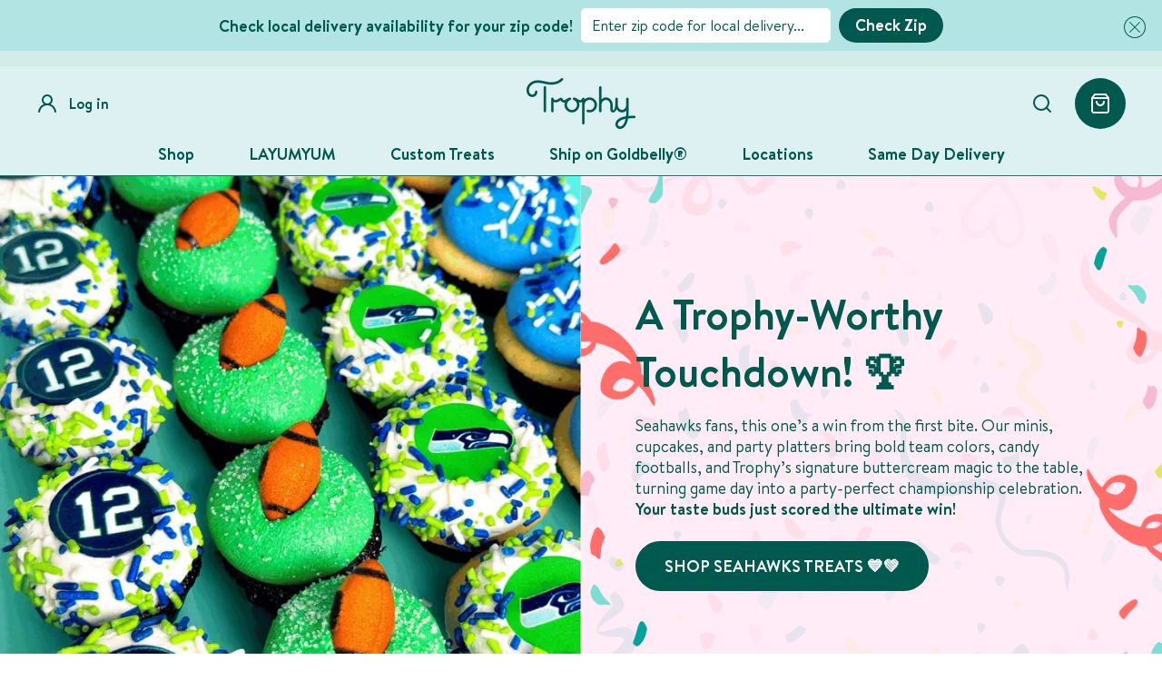

--- FILE ---
content_type: text/html; charset=utf-8
request_url: https://www.trophycupcakes.com/
body_size: 57442
content:
<!doctype html>
<html class="no-js" lang="en">
	<head>
<link rel='preconnect dns-prefetch' href='https://api.config-security.com/' crossorigin />
<link rel='preconnect dns-prefetch' href='https://conf.config-security.com/' crossorigin />
<link rel='preconnect dns-prefetch' href='https://whale.camera/' crossorigin />
<script>
/* >> TriplePixel :: start*/
window.TriplePixelData={TripleName:"shoptrophy.myshopify.com",ver:"2.11",plat:"SHOPIFY",isHeadless:false},function(W,H,A,L,E,_,B,N){function O(U,T,P,H,R){void 0===R&&(R=!1),H=new XMLHttpRequest,P?(H.open("POST",U,!0),H.setRequestHeader("Content-Type","application/json")):H.open("GET",U,!0),H.send(JSON.stringify(P||{})),H.onreadystatechange=function(){4===H.readyState&&200===H.status?(R=H.responseText,U.includes(".txt")?eval(R):P||(N[B]=R)):(299<H.status||H.status<200)&&T&&!R&&(R=!0,O(U,T-1,P))}}if(N=window,!N[H+"sn"]){N[H+"sn"]=1,L=function(){return Date.now().toString(36)+"_"+Math.random().toString(36)};try{A.setItem(H,1+(0|A.getItem(H)||0)),(E=JSON.parse(A.getItem(H+"U")||"[]")).push({u:location.href,r:document.referrer,t:Date.now(),id:L()}),A.setItem(H+"U",JSON.stringify(E))}catch(e){}var i,m,p;A.getItem('"!nC`')||(_=A,A=N,A[H]||(E=A[H]=function(t,e,a){return void 0===a&&(a=[]),"State"==t?E.s:(W=L(),(E._q=E._q||[]).push([W,t,e].concat(a)),W)},E.s="Installed",E._q=[],E.ch=W,B="configSecurityConfModel",N[B]=1,O("https://conf.config-security.com/model",5),i=L(),m=A[atob("c2NyZWVu")],_.setItem("di_pmt_wt",i),p={id:i,action:"profile",avatar:_.getItem("auth-security_rand_salt_"),time:m[atob("d2lkdGg=")]+":"+m[atob("aGVpZ2h0")],host:A.TriplePixelData.TripleName,plat:A.TriplePixelData.plat,url:window.location.href,ref:document.referrer,ver:A.TriplePixelData.ver},O("https://api.config-security.com/event",5,p),O("https://whale.camera/live/dot.txt",5)))}}("","TriplePixel",localStorage);
/* << TriplePixel :: end*/
</script>
<script>
/* >> TriplePixel :: start*/
window.TriplePixelData={TripleName:"shoptrophy.myshopify.com",ver:"1.9.0"},function(W,H,A,L,E,_,B,N){function O(U,T,P,H,R){void 0===R&&(R=!1),H=new XMLHttpRequest,P?(H.open("POST",U,!0),H.setRequestHeader("Content-Type","application/json")):H.open("GET",U,!0),H.send(JSON.stringify(P||{})),H.onreadystatechange=function(){4===H.readyState&&200===H.status?(R=H.responseText,U.includes(".txt")?eval(R):P||(N[B]=R)):(299<H.status||H.status<200)&&T&&!R&&(R=!0,O(U,T-1))}}if(N=window,!N[H+"sn"]){N[H+"sn"]=1;try{A.setItem(H,1+(0|A.getItem(H)||0)),(E=JSON.parse(A.getItem(H+"U")||"[]")).push(location.href),A.setItem(H+"U",JSON.stringify(E))}catch(e){}var i,m,p;A.getItem('"!nC`')||(_=A,A=N,A[H]||(L=function(){return Date.now().toString(36)+"_"+Math.random().toString(36)},E=A[H]=function(t,e){return"State"==t?E.s:(W=L(),(E._q=E._q||[]).push([W,t,e]),W)},E.s="Installed",E._q=[],E.ch=W,B="configSecurityConfModel",N[B]=1,O("//conf.config-security.com/model",5),i=L(),m=A[atob("c2NyZWVu")],_.setItem("di_pmt_wt",i),p={id:i,action:"profile",avatar:_.getItem("auth-security_rand_salt_"),time:m[atob("d2lkdGg=")]+":"+m[atob("aGVpZ2h0")],host:A.TriplePixelData.TripleName,url:window.location.href,ref:document.referrer,ver:window.TriplePixelData.ver},O("//api.config-security.com/",5,p),O("//triplewhale-pixel.web.app/dot1.9.txt",5)))}}("","TriplePixel",localStorage);
/* << TriplePixel :: end*/
</script>
		<meta charset="utf-8">
		<meta http-equiv="X-UA-Compatible" content="IE=edge,chrome=1">
		<meta name="viewport" content="width=device-width,initial-scale=1">
		<meta name="theme-color" content="">

		<link rel="canonical" href="https://www.trophycupcakes.com/">
		<link rel="preconnect" href="https://cdn.shopify.com" crossorigin><link rel="shortcut icon" href="//www.trophycupcakes.com/cdn/shop/files/Trophy-Web-Icon-Square_32x32.png?v=1680465403" type="image/png"><title>Trophy Cupcakes &amp; Party — Nationwide Shipping on Goldbelly</title><meta name="description" content="Trophy Cupcakes, Seattle’s premiere cupcake bakery, now ships nationwide through Goldbelly! Enjoy our handcrafted, party-perfect cupcakes delivered to your door. We pour our hearts into bringing you pure party perfection."><!-- /snippets/social-meta-tags.liquid -->




<meta property="og:site_name" content="Trophy Cupcakes">
<meta property="og:url" content="https://www.trophycupcakes.com/">
<meta property="og:title" content="Trophy Cupcakes &amp; Party — Nationwide Shipping on Goldbelly">
<meta property="og:type" content="website">
<meta property="og:description" content="Trophy Cupcakes, Seattle’s premiere cupcake bakery, now ships nationwide through Goldbelly! Enjoy our handcrafted, party-perfect cupcakes delivered to your door. We pour our hearts into bringing you pure party perfection.">








<meta name="twitter:card" content="summary_large_image">
<meta name="twitter:title" content="Trophy Cupcakes &amp; Party — Nationwide Shipping on Goldbelly">
<meta name="twitter:description" content="Trophy Cupcakes, Seattle’s premiere cupcake bakery, now ships nationwide through Goldbelly! Enjoy our handcrafted, party-perfect cupcakes delivered to your door. We pour our hearts into bringing you pure party perfection.">
<meta property="theme:layout" content="theme">
<meta property="theme:template" content="index">
<style>
	:root {
		--sticky-sidebar-offset-top: 40px;
		--loading-image: url(//www.trophycupcakes.com/cdn/shop/t/82/assets/loading.svg?v=37956410385985632471680463885);

		
		--color-primary: #00594F;
		--color-white: #fff;
		--color-black: #000;
		--color-gray: #9BA7A5;
		--color-light-gray: #CED0D0;
		--color-red: #E64783;
		--color-rose: #fff1f1;
		--color-orange: #C9832A;
		--color-light-green: #DAE9C5;
		--color-beige: #F9F3E7;
		--color-violet: #F4EDFA;
		--color-rose-cupcake: #FFF1F1;

		--color-line-light-green: #C2DCDB;
		--color-line-dark-green: #24736A;

		--color-hover-green: #00BFB3;

		--color-cupcakes: #F1DFE9;
		--color-mavarons: #DCF4F2;
		--color-cakes-and-tarts: #F5E0D5;
		--color-truffles: #DAE7F3;
		--color-soft-serve: #DCF4DD;

		--color-bgc-light-green: #B1E4E3;
}

		

		:root {
			--body-font-size: 18px;
			--body-font-size-without-unit: 18;
			--heading-font-size: 18px;
		}
</style>



  <link href="//www.trophycupcakes.com/cdn/shop/t/82/assets/main.build.css" rel="stylesheet" type="text/css" media="all" />

<!-- Google Tag Manager -->
		<script>(function(w,d,s,l,i){w[l]=w[l]||[];w[l].push({'gtm.start':
		new Date().getTime(),event:'gtm.js'});var f=d.getElementsByTagName(s)[0],
		j=d.createElement(s),dl=l!='dataLayer'?'&l='+l:'';j.async=true;j.src=
		'https://www.googletagmanager.com/gtm.js?id='+i+dl;f.parentNode.insertBefore(j,f);
		})(window,document,'script','dataLayer','GTM-TZZR9G9');</script>
		<!-- End Google Tag Manager -->

		<script>
			window.themeCore = window.themeCore || {};
			window.themeCore.productPlaceholderImage ="https:\/\/www.trophycupcakes.com\/cdn\/shop\/files\/mega-menu-custom-content-birthday.jpg?v=1685314863";
			window.themeCore.articlePlaceholderImage ="https:\/\/www.trophycupcakes.com\/cdn\/shopifycloud\/storefront\/assets\/no-image-2048-a2addb12.gif";
		</script>

        <script>window.performance && window.performance.mark && window.performance.mark('shopify.content_for_header.start');</script><meta name="facebook-domain-verification" content="73vz8j0xns8wg4wu3dotq5g5j1vp8a">
<meta name="google-site-verification" content="Zmp1t6qYpbq_Lj49Br8vz7ekYUShZt4eH6WEhaQBzNk">
<meta id="shopify-digital-wallet" name="shopify-digital-wallet" content="/6694895683/digital_wallets/dialog">
<meta name="shopify-checkout-api-token" content="2538a547c26cd3748f33df3f69e6f9bc">
<script async="async" src="/checkouts/internal/preloads.js?locale=en-US"></script>
<link rel="preconnect" href="https://shop.app" crossorigin="anonymous">
<script async="async" src="https://shop.app/checkouts/internal/preloads.js?locale=en-US&shop_id=6694895683" crossorigin="anonymous"></script>
<script id="apple-pay-shop-capabilities" type="application/json">{"shopId":6694895683,"countryCode":"US","currencyCode":"USD","merchantCapabilities":["supports3DS"],"merchantId":"gid:\/\/shopify\/Shop\/6694895683","merchantName":"Trophy Cupcakes","requiredBillingContactFields":["postalAddress","email","phone"],"requiredShippingContactFields":["postalAddress","email","phone"],"shippingType":"shipping","supportedNetworks":["visa","masterCard","amex","discover","elo","jcb"],"total":{"type":"pending","label":"Trophy Cupcakes","amount":"1.00"},"shopifyPaymentsEnabled":true,"supportsSubscriptions":true}</script>
<script id="shopify-features" type="application/json">{"accessToken":"2538a547c26cd3748f33df3f69e6f9bc","betas":["rich-media-storefront-analytics"],"domain":"www.trophycupcakes.com","predictiveSearch":true,"shopId":6694895683,"locale":"en"}</script>
<script>var Shopify = Shopify || {};
Shopify.shop = "shoptrophy.myshopify.com";
Shopify.locale = "en";
Shopify.currency = {"active":"USD","rate":"1.0"};
Shopify.country = "US";
Shopify.theme = {"name":"trophy-shopify-theme\/Master","id":131304292548,"schema_name":"Buildify","schema_version":"1.0.0","theme_store_id":null,"role":"main"};
Shopify.theme.handle = "null";
Shopify.theme.style = {"id":null,"handle":null};
Shopify.cdnHost = "www.trophycupcakes.com/cdn";
Shopify.routes = Shopify.routes || {};
Shopify.routes.root = "/";</script>
<script type="module">!function(o){(o.Shopify=o.Shopify||{}).modules=!0}(window);</script>
<script>!function(o){function n(){var o=[];function n(){o.push(Array.prototype.slice.apply(arguments))}return n.q=o,n}var t=o.Shopify=o.Shopify||{};t.loadFeatures=n(),t.autoloadFeatures=n()}(window);</script>
<script>
  window.ShopifyPay = window.ShopifyPay || {};
  window.ShopifyPay.apiHost = "shop.app\/pay";
  window.ShopifyPay.redirectState = null;
</script>
<script id="shop-js-analytics" type="application/json">{"pageType":"index"}</script>
<script defer="defer" async type="module" src="//www.trophycupcakes.com/cdn/shopifycloud/shop-js/modules/v2/client.init-shop-cart-sync_BT-GjEfc.en.esm.js"></script>
<script defer="defer" async type="module" src="//www.trophycupcakes.com/cdn/shopifycloud/shop-js/modules/v2/chunk.common_D58fp_Oc.esm.js"></script>
<script defer="defer" async type="module" src="//www.trophycupcakes.com/cdn/shopifycloud/shop-js/modules/v2/chunk.modal_xMitdFEc.esm.js"></script>
<script type="module">
  await import("//www.trophycupcakes.com/cdn/shopifycloud/shop-js/modules/v2/client.init-shop-cart-sync_BT-GjEfc.en.esm.js");
await import("//www.trophycupcakes.com/cdn/shopifycloud/shop-js/modules/v2/chunk.common_D58fp_Oc.esm.js");
await import("//www.trophycupcakes.com/cdn/shopifycloud/shop-js/modules/v2/chunk.modal_xMitdFEc.esm.js");

  window.Shopify.SignInWithShop?.initShopCartSync?.({"fedCMEnabled":true,"windoidEnabled":true});

</script>
<script>
  window.Shopify = window.Shopify || {};
  if (!window.Shopify.featureAssets) window.Shopify.featureAssets = {};
  window.Shopify.featureAssets['shop-js'] = {"shop-cart-sync":["modules/v2/client.shop-cart-sync_DZOKe7Ll.en.esm.js","modules/v2/chunk.common_D58fp_Oc.esm.js","modules/v2/chunk.modal_xMitdFEc.esm.js"],"init-fed-cm":["modules/v2/client.init-fed-cm_B6oLuCjv.en.esm.js","modules/v2/chunk.common_D58fp_Oc.esm.js","modules/v2/chunk.modal_xMitdFEc.esm.js"],"shop-cash-offers":["modules/v2/client.shop-cash-offers_D2sdYoxE.en.esm.js","modules/v2/chunk.common_D58fp_Oc.esm.js","modules/v2/chunk.modal_xMitdFEc.esm.js"],"shop-login-button":["modules/v2/client.shop-login-button_QeVjl5Y3.en.esm.js","modules/v2/chunk.common_D58fp_Oc.esm.js","modules/v2/chunk.modal_xMitdFEc.esm.js"],"pay-button":["modules/v2/client.pay-button_DXTOsIq6.en.esm.js","modules/v2/chunk.common_D58fp_Oc.esm.js","modules/v2/chunk.modal_xMitdFEc.esm.js"],"shop-button":["modules/v2/client.shop-button_DQZHx9pm.en.esm.js","modules/v2/chunk.common_D58fp_Oc.esm.js","modules/v2/chunk.modal_xMitdFEc.esm.js"],"avatar":["modules/v2/client.avatar_BTnouDA3.en.esm.js"],"init-windoid":["modules/v2/client.init-windoid_CR1B-cfM.en.esm.js","modules/v2/chunk.common_D58fp_Oc.esm.js","modules/v2/chunk.modal_xMitdFEc.esm.js"],"init-shop-for-new-customer-accounts":["modules/v2/client.init-shop-for-new-customer-accounts_C_vY_xzh.en.esm.js","modules/v2/client.shop-login-button_QeVjl5Y3.en.esm.js","modules/v2/chunk.common_D58fp_Oc.esm.js","modules/v2/chunk.modal_xMitdFEc.esm.js"],"init-shop-email-lookup-coordinator":["modules/v2/client.init-shop-email-lookup-coordinator_BI7n9ZSv.en.esm.js","modules/v2/chunk.common_D58fp_Oc.esm.js","modules/v2/chunk.modal_xMitdFEc.esm.js"],"init-shop-cart-sync":["modules/v2/client.init-shop-cart-sync_BT-GjEfc.en.esm.js","modules/v2/chunk.common_D58fp_Oc.esm.js","modules/v2/chunk.modal_xMitdFEc.esm.js"],"shop-toast-manager":["modules/v2/client.shop-toast-manager_DiYdP3xc.en.esm.js","modules/v2/chunk.common_D58fp_Oc.esm.js","modules/v2/chunk.modal_xMitdFEc.esm.js"],"init-customer-accounts":["modules/v2/client.init-customer-accounts_D9ZNqS-Q.en.esm.js","modules/v2/client.shop-login-button_QeVjl5Y3.en.esm.js","modules/v2/chunk.common_D58fp_Oc.esm.js","modules/v2/chunk.modal_xMitdFEc.esm.js"],"init-customer-accounts-sign-up":["modules/v2/client.init-customer-accounts-sign-up_iGw4briv.en.esm.js","modules/v2/client.shop-login-button_QeVjl5Y3.en.esm.js","modules/v2/chunk.common_D58fp_Oc.esm.js","modules/v2/chunk.modal_xMitdFEc.esm.js"],"shop-follow-button":["modules/v2/client.shop-follow-button_CqMgW2wH.en.esm.js","modules/v2/chunk.common_D58fp_Oc.esm.js","modules/v2/chunk.modal_xMitdFEc.esm.js"],"checkout-modal":["modules/v2/client.checkout-modal_xHeaAweL.en.esm.js","modules/v2/chunk.common_D58fp_Oc.esm.js","modules/v2/chunk.modal_xMitdFEc.esm.js"],"shop-login":["modules/v2/client.shop-login_D91U-Q7h.en.esm.js","modules/v2/chunk.common_D58fp_Oc.esm.js","modules/v2/chunk.modal_xMitdFEc.esm.js"],"lead-capture":["modules/v2/client.lead-capture_BJmE1dJe.en.esm.js","modules/v2/chunk.common_D58fp_Oc.esm.js","modules/v2/chunk.modal_xMitdFEc.esm.js"],"payment-terms":["modules/v2/client.payment-terms_Ci9AEqFq.en.esm.js","modules/v2/chunk.common_D58fp_Oc.esm.js","modules/v2/chunk.modal_xMitdFEc.esm.js"]};
</script>
<script>(function() {
  var isLoaded = false;
  function asyncLoad() {
    if (isLoaded) return;
    isLoaded = true;
    var urls = ["https:\/\/cdn.nfcube.com\/instafeed-945e65c11335d9f94c6de467081068dc.js?shop=shoptrophy.myshopify.com","\/\/cdn.shopify.com\/proxy\/d71ca35ae011ed3c7c9ae86cc0e660b52b7e128e485bfce67788d00f8fff5432\/bingshoppingtool-t2app-prod.trafficmanager.net\/api\/ShopifyMT\/v1\/uet\/tracking_script?shop=shoptrophy.myshopify.com\u0026sp-cache-control=cHVibGljLCBtYXgtYWdlPTkwMA","https:\/\/cdnv2.mycustomizer.com\/s-scripts\/front.js.gz?shop=shoptrophy.myshopify.com"];
    for (var i = 0; i < urls.length; i++) {
      var s = document.createElement('script');
      s.type = 'text/javascript';
      s.async = true;
      s.src = urls[i];
      var x = document.getElementsByTagName('script')[0];
      x.parentNode.insertBefore(s, x);
    }
  };
  if(window.attachEvent) {
    window.attachEvent('onload', asyncLoad);
  } else {
    window.addEventListener('load', asyncLoad, false);
  }
})();</script>
<script id="__st">var __st={"a":6694895683,"offset":-28800,"reqid":"088d2a42-7a89-4010-92a6-9696ec639dd4-1769460113","pageurl":"www.trophycupcakes.com\/?srsltid=AfmBOooh3WVfQydOJFCdSl9QlhfpxXAIkTOiwlDTWurquDhzp3GyJxdk","u":"dbe4fff4d52e","p":"home"};</script>
<script>window.ShopifyPaypalV4VisibilityTracking = true;</script>
<script id="captcha-bootstrap">!function(){'use strict';const t='contact',e='account',n='new_comment',o=[[t,t],['blogs',n],['comments',n],[t,'customer']],c=[[e,'customer_login'],[e,'guest_login'],[e,'recover_customer_password'],[e,'create_customer']],r=t=>t.map((([t,e])=>`form[action*='/${t}']:not([data-nocaptcha='true']) input[name='form_type'][value='${e}']`)).join(','),a=t=>()=>t?[...document.querySelectorAll(t)].map((t=>t.form)):[];function s(){const t=[...o],e=r(t);return a(e)}const i='password',u='form_key',d=['recaptcha-v3-token','g-recaptcha-response','h-captcha-response',i],f=()=>{try{return window.sessionStorage}catch{return}},m='__shopify_v',_=t=>t.elements[u];function p(t,e,n=!1){try{const o=window.sessionStorage,c=JSON.parse(o.getItem(e)),{data:r}=function(t){const{data:e,action:n}=t;return t[m]||n?{data:e,action:n}:{data:t,action:n}}(c);for(const[e,n]of Object.entries(r))t.elements[e]&&(t.elements[e].value=n);n&&o.removeItem(e)}catch(o){console.error('form repopulation failed',{error:o})}}const l='form_type',E='cptcha';function T(t){t.dataset[E]=!0}const w=window,h=w.document,L='Shopify',v='ce_forms',y='captcha';let A=!1;((t,e)=>{const n=(g='f06e6c50-85a8-45c8-87d0-21a2b65856fe',I='https://cdn.shopify.com/shopifycloud/storefront-forms-hcaptcha/ce_storefront_forms_captcha_hcaptcha.v1.5.2.iife.js',D={infoText:'Protected by hCaptcha',privacyText:'Privacy',termsText:'Terms'},(t,e,n)=>{const o=w[L][v],c=o.bindForm;if(c)return c(t,g,e,D).then(n);var r;o.q.push([[t,g,e,D],n]),r=I,A||(h.body.append(Object.assign(h.createElement('script'),{id:'captcha-provider',async:!0,src:r})),A=!0)});var g,I,D;w[L]=w[L]||{},w[L][v]=w[L][v]||{},w[L][v].q=[],w[L][y]=w[L][y]||{},w[L][y].protect=function(t,e){n(t,void 0,e),T(t)},Object.freeze(w[L][y]),function(t,e,n,w,h,L){const[v,y,A,g]=function(t,e,n){const i=e?o:[],u=t?c:[],d=[...i,...u],f=r(d),m=r(i),_=r(d.filter((([t,e])=>n.includes(e))));return[a(f),a(m),a(_),s()]}(w,h,L),I=t=>{const e=t.target;return e instanceof HTMLFormElement?e:e&&e.form},D=t=>v().includes(t);t.addEventListener('submit',(t=>{const e=I(t);if(!e)return;const n=D(e)&&!e.dataset.hcaptchaBound&&!e.dataset.recaptchaBound,o=_(e),c=g().includes(e)&&(!o||!o.value);(n||c)&&t.preventDefault(),c&&!n&&(function(t){try{if(!f())return;!function(t){const e=f();if(!e)return;const n=_(t);if(!n)return;const o=n.value;o&&e.removeItem(o)}(t);const e=Array.from(Array(32),(()=>Math.random().toString(36)[2])).join('');!function(t,e){_(t)||t.append(Object.assign(document.createElement('input'),{type:'hidden',name:u})),t.elements[u].value=e}(t,e),function(t,e){const n=f();if(!n)return;const o=[...t.querySelectorAll(`input[type='${i}']`)].map((({name:t})=>t)),c=[...d,...o],r={};for(const[a,s]of new FormData(t).entries())c.includes(a)||(r[a]=s);n.setItem(e,JSON.stringify({[m]:1,action:t.action,data:r}))}(t,e)}catch(e){console.error('failed to persist form',e)}}(e),e.submit())}));const S=(t,e)=>{t&&!t.dataset[E]&&(n(t,e.some((e=>e===t))),T(t))};for(const o of['focusin','change'])t.addEventListener(o,(t=>{const e=I(t);D(e)&&S(e,y())}));const B=e.get('form_key'),M=e.get(l),P=B&&M;t.addEventListener('DOMContentLoaded',(()=>{const t=y();if(P)for(const e of t)e.elements[l].value===M&&p(e,B);[...new Set([...A(),...v().filter((t=>'true'===t.dataset.shopifyCaptcha))])].forEach((e=>S(e,t)))}))}(h,new URLSearchParams(w.location.search),n,t,e,['guest_login'])})(!0,!0)}();</script>
<script integrity="sha256-4kQ18oKyAcykRKYeNunJcIwy7WH5gtpwJnB7kiuLZ1E=" data-source-attribution="shopify.loadfeatures" defer="defer" src="//www.trophycupcakes.com/cdn/shopifycloud/storefront/assets/storefront/load_feature-a0a9edcb.js" crossorigin="anonymous"></script>
<script crossorigin="anonymous" defer="defer" src="//www.trophycupcakes.com/cdn/shopifycloud/storefront/assets/shopify_pay/storefront-65b4c6d7.js?v=20250812"></script>
<script data-source-attribution="shopify.dynamic_checkout.dynamic.init">var Shopify=Shopify||{};Shopify.PaymentButton=Shopify.PaymentButton||{isStorefrontPortableWallets:!0,init:function(){window.Shopify.PaymentButton.init=function(){};var t=document.createElement("script");t.src="https://www.trophycupcakes.com/cdn/shopifycloud/portable-wallets/latest/portable-wallets.en.js",t.type="module",document.head.appendChild(t)}};
</script>
<script data-source-attribution="shopify.dynamic_checkout.buyer_consent">
  function portableWalletsHideBuyerConsent(e){var t=document.getElementById("shopify-buyer-consent"),n=document.getElementById("shopify-subscription-policy-button");t&&n&&(t.classList.add("hidden"),t.setAttribute("aria-hidden","true"),n.removeEventListener("click",e))}function portableWalletsShowBuyerConsent(e){var t=document.getElementById("shopify-buyer-consent"),n=document.getElementById("shopify-subscription-policy-button");t&&n&&(t.classList.remove("hidden"),t.removeAttribute("aria-hidden"),n.addEventListener("click",e))}window.Shopify?.PaymentButton&&(window.Shopify.PaymentButton.hideBuyerConsent=portableWalletsHideBuyerConsent,window.Shopify.PaymentButton.showBuyerConsent=portableWalletsShowBuyerConsent);
</script>
<script data-source-attribution="shopify.dynamic_checkout.cart.bootstrap">document.addEventListener("DOMContentLoaded",(function(){function t(){return document.querySelector("shopify-accelerated-checkout-cart, shopify-accelerated-checkout")}if(t())Shopify.PaymentButton.init();else{new MutationObserver((function(e,n){t()&&(Shopify.PaymentButton.init(),n.disconnect())})).observe(document.body,{childList:!0,subtree:!0})}}));
</script>
<link id="shopify-accelerated-checkout-styles" rel="stylesheet" media="screen" href="https://www.trophycupcakes.com/cdn/shopifycloud/portable-wallets/latest/accelerated-checkout-backwards-compat.css" crossorigin="anonymous">
<style id="shopify-accelerated-checkout-cart">
        #shopify-buyer-consent {
  margin-top: 1em;
  display: inline-block;
  width: 100%;
}

#shopify-buyer-consent.hidden {
  display: none;
}

#shopify-subscription-policy-button {
  background: none;
  border: none;
  padding: 0;
  text-decoration: underline;
  font-size: inherit;
  cursor: pointer;
}

#shopify-subscription-policy-button::before {
  box-shadow: none;
}

      </style>

<script>window.performance && window.performance.mark && window.performance.mark('shopify.content_for_header.end');</script>

		<script>
			document.querySelector("html").classList.remove("no-js");

			function mobileCheck() {
				let check = false;
				(function(a){if(/(android|bb\d+|meego).+mobile|avantgo|bada\/|blackberry|blazer|compal|elaine|fennec|hiptop|iemobile|ip(hone|od)|iris|kindle|lge |maemo|midp|mmp|mobile.+firefox|netfront|opera m(ob|in)i|palm( os)?|phone|p(ixi|re)\/|plucker|pocket|psp|series(4|6)0|symbian|treo|up\.(browser|link)|vodafone|wap|windows ce|xda|xiino|android|ipad|playbook|silk/i.test(a)||/1207|6310|6590|3gso|4thp|50[1-6]i|770s|802s|a wa|abac|ac(er|oo|s\-)|ai(ko|rn)|al(av|ca|co)|amoi|an(ex|ny|yw)|aptu|ar(ch|go)|as(te|us)|attw|au(di|\-m|r |s )|avan|be(ck|ll|nq)|bi(lb|rd)|bl(ac|az)|br(e|v)w|bumb|bw\-(n|u)|c55\/|capi|ccwa|cdm\-|cell|chtm|cldc|cmd\-|co(mp|nd)|craw|da(it|ll|ng)|dbte|dc\-s|devi|dica|dmob|do(c|p)o|ds(12|\-d)|el(49|ai)|em(l2|ul)|er(ic|k0)|esl8|ez([4-7]0|os|wa|ze)|fetc|fly(\-|_)|g1 u|g560|gene|gf\-5|g\-mo|go(\.w|od)|gr(ad|un)|haie|hcit|hd\-(m|p|t)|hei\-|hi(pt|ta)|hp( i|ip)|hs\-c|ht(c(\-| |_|a|g|p|s|t)|tp)|hu(aw|tc)|i\-(20|go|ma)|i230|iac( |\-|\/)|ibro|idea|ig01|ikom|im1k|inno|ipaq|iris|ja(t|v)a|jbro|jemu|jigs|kddi|keji|kgt( |\/)|klon|kpt |kwc\-|kyo(c|k)|le(no|xi)|lg( g|\/(k|l|u)|50|54|\-[a-w])|libw|lynx|m1\-w|m3ga|m50\/|ma(te|ui|xo)|mc(01|21|ca)|m\-cr|me(rc|ri)|mi(o8|oa|ts)|mmef|mo(01|02|bi|de|do|t(\-| |o|v)|zz)|mt(50|p1|v )|mwbp|mywa|n10[0-2]|n20[2-3]|n30(0|2)|n50(0|2|5)|n7(0(0|1)|10)|ne((c|m)\-|on|tf|wf|wg|wt)|nok(6|i)|nzph|o2im|op(ti|wv)|oran|owg1|p800|pan(a|d|t)|pdxg|pg(13|\-([1-8]|c))|phil|pire|pl(ay|uc)|pn\-2|po(ck|rt|se)|prox|psio|pt\-g|qa\-a|qc(07|12|21|32|60|\-[2-7]|i\-)|qtek|r380|r600|raks|rim9|ro(ve|zo)|s55\/|sa(ge|ma|mm|ms|ny|va)|sc(01|h\-|oo|p\-)|sdk\/|se(c(\-|0|1)|47|mc|nd|ri)|sgh\-|shar|sie(\-|m)|sk\-0|sl(45|id)|sm(al|ar|b3|it|t5)|so(ft|ny)|sp(01|h\-|v\-|v )|sy(01|mb)|t2(18|50)|t6(00|10|18)|ta(gt|lk)|tcl\-|tdg\-|tel(i|m)|tim\-|t\-mo|to(pl|sh)|ts(70|m\-|m3|m5)|tx\-9|up(\.b|g1|si)|utst|v400|v750|veri|vi(rg|te)|vk(40|5[0-3]|\-v)|vm40|voda|vulc|vx(52|53|60|61|70|80|81|83|85|98)|w3c(\-| )|webc|whit|wi(g |nc|nw)|wmlb|wonu|x700|yas\-|your|zeto|zte\-/i.test(a.substr(0,4))) check = true;})(navigator.userAgent||navigator.vendor||window.opera);
				return check;
			};

			if (mobileCheck()) {
				document.querySelector("html").classList.add("is-mobile");
			} else {
				document.querySelector("html").classList.add("is-desktop");
			}
		</script>

      <!-- /* Essential App Changes */ -->
      <style>
        .essential_free_shipping_bar_wrapper {
          z-index:1!important;
        }
      </style>
      <!-- /* End Essential App Changes */ -->

<!-- BEGIN app block: shopify://apps/reamaze-live-chat-helpdesk/blocks/reamaze-config/ef7a830c-d722-47c6-883b-11db06c95733 -->

  <script type="text/javascript" async src="https://cdn.reamaze.com/assets/reamaze-loader.js"></script>

  <script type="text/javascript">
    var _support = _support || { 'ui': {}, 'user': {} };
    _support.account = 'trophy-cupcakes';
  </script>

  

  





<!-- END app block --><!-- BEGIN app block: shopify://apps/hulk-form-builder/blocks/app-embed/b6b8dd14-356b-4725-a4ed-77232212b3c3 --><!-- BEGIN app snippet: hulkapps-formbuilder-theme-ext --><script type="text/javascript">
  
  if (typeof window.formbuilder_customer != "object") {
        window.formbuilder_customer = {}
  }

  window.hulkFormBuilder = {
    form_data: {},
    shop_data: {"shop_vWAK96QiOHXdoYRI6LRR5w":{"shop_uuid":"vWAK96QiOHXdoYRI6LRR5w","shop_timezone":"America\/Los_Angeles","shop_id":86228,"shop_is_after_submit_enabled":true,"shop_shopify_plan":"Advanced","shop_shopify_domain":"shoptrophy.myshopify.com","shop_created_at":"2023-06-20T19:33:51.580-05:00","is_skip_metafield":false,"shop_deleted":false,"shop_disabled":false}},
    settings_data: {"shop_settings":{"shop_customise_msgs":[{"is_required":"is required.","processing":"Baking..."}],"default_customise_msgs":{"is_required":"is required","thank_you":"Thank you! The form was submitted successfully.","processing":"Processing...","valid_data":"Please provide valid data","valid_email":"Provide valid email format","valid_tags":"HTML Tags are not allowed","valid_phone":"Provide valid phone number","valid_captcha":"Please provide valid captcha response","valid_url":"Provide valid URL","only_number_alloud":"Provide valid number in","number_less":"must be less than","number_more":"must be more than","image_must_less":"Image must be less than 20MB","image_number":"Images allowed","image_extension":"Invalid extension! Please provide image file","error_image_upload":"Error in image upload. Please try again.","error_file_upload":"Error in file upload. Please try again.","your_response":"Your response","error_form_submit":"Error occur.Please try again after sometime.","email_submitted":"Form with this email is already submitted","invalid_email_by_zerobounce":"The email address you entered appears to be invalid. Please check it and try again.","download_file":"Download file","card_details_invalid":"Your card details are invalid","card_details":"Card details","please_enter_card_details":"Please enter card details","card_number":"Card number","exp_mm":"Exp MM","exp_yy":"Exp YY","crd_cvc":"CVV","payment_value":"Payment amount","please_enter_payment_amount":"Please enter payment amount","address1":"Address line 1","address2":"Address line 2","city":"City","province":"Province","zipcode":"Zip code","country":"Country","blocked_domain":"This form does not accept addresses from","file_must_less":"File must be less than 20MB","file_extension":"Invalid extension! Please provide file","only_file_number_alloud":"files allowed","previous":"Previous","next":"Next","must_have_a_input":"Please enter at least one field.","please_enter_required_data":"Please enter required data","atleast_one_special_char":"Include at least one special character","atleast_one_lowercase_char":"Include at least one lowercase character","atleast_one_uppercase_char":"Include at least one uppercase character","atleast_one_number":"Include at least one number","must_have_8_chars":"Must have 8 characters long","be_between_8_and_12_chars":"Be between 8 and 12 characters long","please_select":"Please Select","phone_submitted":"Form with this phone number is already submitted","user_res_parse_error":"Error while submitting the form","valid_same_values":"values must be same","product_choice_clear_selection":"Clear Selection","picture_choice_clear_selection":"Clear Selection","remove_all_for_file_image_upload":"Remove All","invalid_file_type_for_image_upload":"You can't upload files of this type.","invalid_file_type_for_signature_upload":"You can't upload files of this type.","max_files_exceeded_for_file_upload":"You can not upload any more files.","max_files_exceeded_for_image_upload":"You can not upload any more files.","file_already_exist":"File already uploaded","max_limit_exceed":"You have added the maximum number of text fields.","cancel_upload_for_file_upload":"Cancel upload","cancel_upload_for_image_upload":"Cancel upload","cancel_upload_for_signature_upload":"Cancel upload"},"shop_blocked_domains":[]}},
    features_data: {"shop_plan_features":{"shop_plan_features":["unlimited-forms","full-design-customization","export-form-submissions","multiple-recipients-for-form-submissions","multiple-admin-notifications","enable-captcha","unlimited-file-uploads","save-submitted-form-data","set-auto-response-message","conditional-logic","form-banner","save-as-draft-facility","include-user-response-in-admin-email","disable-form-submission","mail-platform-integration","stripe-payment-integration","pre-built-templates","create-customer-account-on-shopify","google-analytics-3-by-tracking-id","facebook-pixel-id","bing-uet-pixel-id","advanced-js","advanced-css","api-available","customize-form-message","hidden-field","restrict-from-submissions-per-one-user","utm-tracking","ratings","privacy-notices","heading","paragraph","shopify-flow-trigger","domain-setup","block-domain","address","html-code","form-schedule","after-submit-script","customize-form-scrolling","on-form-submission-record-the-referrer-url","password","duplicate-the-forms","include-user-response-in-auto-responder-email","elements-add-ons","admin-and-auto-responder-email-with-tokens","email-export","premium-support","google-analytics-4-by-measurement-id","google-ads-for-tracking-conversion","validation-field","file-upload","load_form_as_popup","advanced_conditional_logic"]}},
    shop: null,
    shop_id: null,
    plan_features: null,
    validateDoubleQuotes: false,
    assets: {
      extraFunctions: "https://cdn.shopify.com/extensions/019bb5ee-ec40-7527-955d-c1b8751eb060/form-builder-by-hulkapps-50/assets/extra-functions.js",
      extraStyles: "https://cdn.shopify.com/extensions/019bb5ee-ec40-7527-955d-c1b8751eb060/form-builder-by-hulkapps-50/assets/extra-styles.css",
      bootstrapStyles: "https://cdn.shopify.com/extensions/019bb5ee-ec40-7527-955d-c1b8751eb060/form-builder-by-hulkapps-50/assets/theme-app-extension-bootstrap.css"
    },
    translations: {
      htmlTagNotAllowed: "HTML Tags are not allowed",
      sqlQueryNotAllowed: "SQL Queries are not allowed",
      doubleQuoteNotAllowed: "Double quotes are not allowed",
      vorwerkHttpWwwNotAllowed: "The words \u0026#39;http\u0026#39; and \u0026#39;www\u0026#39; are not allowed. Please remove them and try again.",
      maxTextFieldsReached: "You have added the maximum number of text fields.",
      avoidNegativeWords: "Avoid negative words: Don\u0026#39;t use negative words in your contact message.",
      customDesignOnly: "This form is for custom designs requests. For general inquiries please contact our team at info@stagheaddesigns.com",
      zerobounceApiErrorMsg: "We couldn\u0026#39;t verify your email due to a technical issue. Please try again later.",
    }

  }

  

  window.FbThemeAppExtSettingsHash = {}
  
</script><!-- END app snippet --><!-- END app block --><!-- BEGIN app block: shopify://apps/klaviyo-email-marketing-sms/blocks/klaviyo-onsite-embed/2632fe16-c075-4321-a88b-50b567f42507 -->












  <script async src="https://static.klaviyo.com/onsite/js/KGabUY/klaviyo.js?company_id=KGabUY"></script>
  <script>!function(){if(!window.klaviyo){window._klOnsite=window._klOnsite||[];try{window.klaviyo=new Proxy({},{get:function(n,i){return"push"===i?function(){var n;(n=window._klOnsite).push.apply(n,arguments)}:function(){for(var n=arguments.length,o=new Array(n),w=0;w<n;w++)o[w]=arguments[w];var t="function"==typeof o[o.length-1]?o.pop():void 0,e=new Promise((function(n){window._klOnsite.push([i].concat(o,[function(i){t&&t(i),n(i)}]))}));return e}}})}catch(n){window.klaviyo=window.klaviyo||[],window.klaviyo.push=function(){var n;(n=window._klOnsite).push.apply(n,arguments)}}}}();</script>

  




  <script>
    window.klaviyoReviewsProductDesignMode = false
  </script>







<!-- END app block --><!-- BEGIN app block: shopify://apps/zapiet-pickup-delivery/blocks/app-embed/5599aff0-8af1-473a-a372-ecd72a32b4d5 -->









    <style>#storePickupApp .error, #storePickupApp .error p {
    color: #e64783 !important;
    font-size: 1.1em !important;
}
#storePickupApp {
}</style>




<script type="text/javascript">
    var zapietTranslations = {};

    window.ZapietMethods = {"pickup":{"active":true,"enabled":true,"name":"Pickup","sort":0,"status":{"condition":"price","operator":"morethan","value":0,"enabled":true,"product_conditions":{"enabled":false,"value":"Delivery Only,Shipping Only","enable":false,"property":"tags","hide_button":false}},"button":{"type":"default","default":"https:\/\/zapiet-vapor.s3.amazonaws.com\/uploads\/images\/8816cf6c-889c-457a-a1d5-c8c9eabd7fca.png","hover":"","active":"https:\/\/zapiet-vapor.s3.amazonaws.com\/uploads\/images\/38680eff-3ad8-4980-8319-ba64c35d06ec.png"}},"delivery":{"active":false,"enabled":true,"name":"Delivery","sort":1,"status":{"condition":"price","operator":"morethan","value":5000,"enabled":true,"product_conditions":{"enabled":false,"value":"Pickup Only,Shipping Only","enable":false,"property":"tags","hide_button":false}},"button":{"type":"default","default":"https:\/\/zapiet-vapor.s3.amazonaws.com\/uploads\/images\/3e498d8a-1966-48a6-8a1e-1a36cba4f727.png","hover":"","active":"https:\/\/zapiet-vapor.s3.amazonaws.com\/uploads\/images\/a41bb5bb-5d5b-4779-81e8-9a8a19792d44.png"}},"shipping":{"active":false,"enabled":false,"name":"Shipping","sort":1,"status":{"condition":"price","operator":"morethan","value":0,"enabled":true,"product_conditions":{"enabled":true,"value":"shippable","enable":true,"property":"tags","hide_button":false}},"button":{"type":"default","default":"https:\/\/zapiet-vapor.s3.amazonaws.com\/uploads\/images\/44c5938d-81c7-45f7-8ad9-b184d277bd3f.png","hover":"","active":"https:\/\/zapiet-vapor.s3.amazonaws.com\/uploads\/images\/3fed4a82-eb13-46f7-b783-ee5ede5caf28.png"}}}
    window.ZapietEvent = {
        listen: function(eventKey, callback) {
            if (!this.listeners) {
                this.listeners = [];
            }
            this.listeners.push({
                eventKey: eventKey,
                callback: callback
            });
        },
    };

    

    
        
        var language_settings = {"enable_app":true,"enable_geo_search_for_pickups":false,"pickup_region_filter_enabled":false,"pickup_region_filter_field":null,"currency":"USD","weight_format":"lb","pickup.enable_map":true,"delivery_validation_method":"exact_postcode_matching","base_country_name":"United States","base_country_code":"US","method_display_style":"custom","default_method_display_style":"classic","date_format":"l, F j, Y","time_format":"h:i A","week_day_start":"Sun","pickup_address_format":"<span class=\"name\"><strong>{{company_name}}</strong></span><span class=\"address\">{{address_line_1}}<br />{{city}}, {{postal_code}}</span><span class=\"distance\">{{distance}}</span>{{more_information}}","rates_enabled":true,"payment_customization_enabled":false,"distance_format":"mi","enable_delivery_address_autocompletion":false,"enable_delivery_current_location":false,"enable_pickup_address_autocompletion":false,"pickup_date_picker_enabled":true,"pickup_time_picker_enabled":true,"delivery_note_enabled":false,"delivery_note_required":false,"delivery_date_picker_enabled":true,"delivery_time_picker_enabled":false,"shipping.date_picker_enabled":true,"delivery_validate_cart":false,"pickup_validate_cart":false,"gmak":"QUl6YVN5QU9aSHU0ZkRGaFJMTmZRVE9XTnNicXJoZWxGdW44R3Q0","enable_checkout_locale":true,"enable_checkout_url":true,"disable_widget_for_digital_items":false,"disable_widget_for_product_handles":"e-gift-card","colors":{"widget_active_background_color":null,"widget_active_border_color":null,"widget_active_icon_color":null,"widget_active_text_color":null,"widget_inactive_background_color":null,"widget_inactive_border_color":null,"widget_inactive_icon_color":null,"widget_inactive_text_color":null},"delivery_validator":{"enabled":true,"show_on_page_load":true,"sticky":false},"checkout":{"delivery":{"discount_code":null,"prepopulate_shipping_address":true,"preselect_first_available_time":true},"pickup":{"discount_code":null,"prepopulate_shipping_address":true,"customer_phone_required":false,"preselect_first_location":true,"preselect_first_available_time":true},"shipping":{"discount_code":null}},"day_name_attribute_enabled":true,"methods":{"pickup":{"active":true,"enabled":true,"name":"Pickup","sort":0,"status":{"condition":"price","operator":"morethan","value":0,"enabled":true,"product_conditions":{"enabled":false,"value":"Delivery Only,Shipping Only","enable":false,"property":"tags","hide_button":false}},"button":{"type":"default","default":"https://zapiet-vapor.s3.amazonaws.com/uploads/images/8816cf6c-889c-457a-a1d5-c8c9eabd7fca.png","hover":"","active":"https://zapiet-vapor.s3.amazonaws.com/uploads/images/38680eff-3ad8-4980-8319-ba64c35d06ec.png"}},"delivery":{"active":false,"enabled":true,"name":"Delivery","sort":1,"status":{"condition":"price","operator":"morethan","value":5000,"enabled":true,"product_conditions":{"enabled":false,"value":"Pickup Only,Shipping Only","enable":false,"property":"tags","hide_button":false}},"button":{"type":"default","default":"https://zapiet-vapor.s3.amazonaws.com/uploads/images/3e498d8a-1966-48a6-8a1e-1a36cba4f727.png","hover":"","active":"https://zapiet-vapor.s3.amazonaws.com/uploads/images/a41bb5bb-5d5b-4779-81e8-9a8a19792d44.png"}},"shipping":{"active":false,"enabled":false,"name":"Shipping","sort":1,"status":{"condition":"price","operator":"morethan","value":0,"enabled":true,"product_conditions":{"enabled":true,"value":"shippable","enable":true,"property":"tags","hide_button":false}},"button":{"type":"default","default":"https://zapiet-vapor.s3.amazonaws.com/uploads/images/44c5938d-81c7-45f7-8ad9-b184d277bd3f.png","hover":"","active":"https://zapiet-vapor.s3.amazonaws.com/uploads/images/3fed4a82-eb13-46f7-b783-ee5ede5caf28.png"}}},"translations":{"methods":{"shipping":"Shipping","pickup":"Pickups","delivery":"Delivery"},"calendar":{"january":"January","february":"February","march":"March","april":"April","may":"May","june":"June","july":"July","august":"August","september":"September","october":"October","november":"November","december":"December","sunday":"Sun","monday":"Mon","tuesday":"Tue","wednesday":"Wed","thursday":"Thu","friday":"Fri","saturday":"Sat","today":"","close":"","labelMonthNext":"Next month","labelMonthPrev":"Previous month","labelMonthSelect":"Select a month","labelYearSelect":"Select a year","and":"and","between":"between"},"pickup":{"checkout_button":"Checkout","location_label":"Choose a location.","could_not_find_location":"Sorry, we could not find your location.","datepicker_label":"Choose a date and time.","datepicker_placeholder":"Choose a pickup date.","date_time_output":"{{DATE}} at {{TIME}}","location_placeholder":"Enter your postal code ...","filter_by_region_placeholder":"Filter by state/province","heading":"Store Pickup","note":"","max_order_total":"Maximum order value for pickup is $0.00","max_order_weight":"Maximum order weight for pickup is {{ weight }}","min_order_total":"Minimum order value for pickup is $0.00","min_order_weight":"Minimum order weight for pickup is {{ weight }}","more_information":"More information","no_date_time_selected":"Please select a date & time.","no_locations_found":"Oops! It looks like your chosen treats aren't available for pick-up at the moment. Please check the availability dates on the products in your cart.","no_locations_region":"Sorry, pickup is not available in your region.","cart_eligibility_error":"Oops! It looks like your chosen treats aren't available for delivery at the moment. Please check the availability dates on the products in your cart.","opening_hours":"Hours","locations_found":"Please select a pickup location:","dates_not_available":"Oops! One or more items in your cart have passed their availability date and can't be purchased. Please update your cart to continue.","checkout_error":"Please select a date and time for pickup.","location_error":"Please select a pickup location.","preselect_first_available_time":"Select a time","method_not_available":"Not available"},"delivery":{"checkout_button":"Checkout","could_not_find_location":"Sorry, we could not find your location.","datepicker_label":"Choose a date and time.","datepicker_placeholder":"Choose a delivery date.","date_time_output":"{{DATE}} between {{SLOT_START_TIME}} and {{SLOT_END_TIME}}","delivery_note_label":"Please enter delivery instructions (optional)","delivery_validator_button_label":"Check Zip","delivery_validator_eligible_button_label":"Continue Shopping","delivery_validator_eligible_button_link":"#","delivery_validator_eligible_content":"Click below to start filling your cart with magical treats!","delivery_validator_eligible_heading":"Hooray! We offer local delivery to your zip code!","delivery_validator_error_button_label":"Continue Shopping","delivery_validator_error_button_link":"#","delivery_validator_error_content":"Oops, something went awry. Please check your zip code and try again.","delivery_validator_error_heading":"Drat! Something's not Working.","delivery_validator_not_eligible_button_label":"Continue Shopping for In-Store Pickup","delivery_validator_not_eligible_button_link":"#","delivery_validator_not_eligible_content":"You can still enjoy party perfect treats with In-Store pickup. Click 'Continue' to explore more.","delivery_validator_not_eligible_heading":"Drat! Your zip code isn't in our local delivery zone yet.","delivery_validator_placeholder":"Enter zip code for local delivery...","delivery_validator_prelude":"Check local delivery availability for your zip code!","available":"Hooray! We offer local delivery to your zip code!","heading":"Local Delivery","note":"Please enter your zip code to check if your destination is in our zone:","max_order_total":"Maximum order value for delivery is $50.00","max_order_weight":"Maximum order weight for delivery is {{ weight }}","min_order_total":"Ooops! Our minimum total for delivery orders is $50.00. Please add additional items to your cart if you would like your order delivered or choose to pickup your order in one of our shops :)","min_order_weight":"Minimum order weight for delivery is {{ weight }}","delivery_note_error":"Please enter delivery instructions","no_date_time_selected":"Please select a date & time for delivery.","cart_eligibility_error":"Sorry, delivery is not available for your selected items.","delivery_note_label_required":"Please enter delivery instructions (required)","location_placeholder":"Enter your postal code ...","not_available":"Sorry, delivery is not available in your area.","dates_not_available":"Sorry, your selected items are not currently available for delivery.","checkout_error":"Please enter a valid zipcode and select your preferred date and time for delivery.","preselect_first_available_time":"Select a time","method_not_available":"Not available"},"shipping":{"checkout_button":"Checkout","datepicker_placeholder":"Choose a date.","heading":"Shipping","note":"Select the date you'd like us to send your package","max_order_total":"Maximum order value for shipping is $0.00","max_order_weight":"Maximum order weight for shipping is {{ weight }}","min_order_total":"Minimum order value for shipping is $0.00","min_order_weight":"Minimum order weight for shipping is {{ weight }}","cart_eligibility_error":"Shipping is not available for all of the items in your cart. If you'd like to have your order shipped, please remove any items labeled \"Pick-Up/Delivery Only\".","checkout_error":"Please choose a date for shipping.","method_not_available":"Not available"},"widget":{"zapiet_id_error":"There was a problem adding the Zapiet ID to your cart","attributes_error":"There was a problem adding the attributes to your cart","no_delivery_options_available":"No delivery options are available for your products","no_checkout_method_error":"Please select a delivery option"},"order_status":{"pickup_details_heading":"Pickup details","pickup_details_text":"Your order will be ready for collection at our {{ Pickup-Location-Company }} location{% if Pickup-Date %} on {{ Pickup-Date | date: \"%A, %d %B\" }}{% if Pickup-Time %} at {{ Pickup-Time }}{% endif %}{% endif %}","delivery_details_heading":"Delivery details","delivery_details_text":"Your order will be delivered locally by our team{% if Delivery-Date %} on the {{ Delivery-Date | date: \"%A, %d %B\" }}{% if Delivery-Time %} between {{ Delivery-Time }}{% endif %}{% endif %}","shipping_details_heading":"Shipping details","shipping_details_text":"Your order will arrive soon{% if Shipping-Date %} on the {{ Shipping-Date | date: \"%A, %d %B\" }}{% endif %}"},"product_widget":{"title":"Delivery and pickup options:","pickup_at":"Pickup at {{ location }}","ready_for_collection":"Ready for collection from","on":"on","view_all_stores":"View all stores","pickup_not_available_item":"Pickup not available for this item","delivery_not_available_location":"Delivery not available for {{ postal_code }}","delivered_by":"Delivered by {{ date }}","delivered_today":"Delivered today","change":"Change","tomorrow":"tomorrow","today":"today","delivery_to":"Delivery to {{ postal_code }}","showing_options_for":"Showing options for {{ postal_code }}","modal_heading":"Select a store for pickup","modal_subheading":"Showing stores near {{ postal_code }}","show_opening_hours":"Show opening hours","hide_opening_hours":"Hide opening hours","closed":"Closed","input_placeholder":"Enter your postal code","input_button":"Check","input_error":"Add a postal code to check available delivery and pickup options.","pickup_available":"Pickup available","not_available":"Not available","select":"Select","selected":"Selected","find_a_store":"Find a store"},"shipping_language_code":"en","delivery_language_code":"en-AU","pickup_language_code":"en-CA"},"default_language":"en","region":"us-2","api_region":"api-us","enable_zapiet_id_all_items":false,"widget_restore_state_on_load":false,"draft_orders_enabled":false,"preselect_checkout_method":true,"widget_show_could_not_locate_div_error":true,"checkout_extension_enabled":false,"show_pickup_consent_checkbox":false,"show_delivery_consent_checkbox":false,"subscription_paused":false,"pickup_note_enabled":false,"pickup_note_required":false,"shipping_note_enabled":false,"shipping_note_required":false};
        zapietTranslations["en"] = language_settings.translations;
    

    function initializeZapietApp() {
        var products = [];

        

        window.ZapietCachedSettings = {
            cached_config: {"enable_app":true,"enable_geo_search_for_pickups":false,"pickup_region_filter_enabled":false,"pickup_region_filter_field":null,"currency":"USD","weight_format":"lb","pickup.enable_map":true,"delivery_validation_method":"exact_postcode_matching","base_country_name":"United States","base_country_code":"US","method_display_style":"custom","default_method_display_style":"classic","date_format":"l, F j, Y","time_format":"h:i A","week_day_start":"Sun","pickup_address_format":"<span class=\"name\"><strong>{{company_name}}</strong></span><span class=\"address\">{{address_line_1}}<br />{{city}}, {{postal_code}}</span><span class=\"distance\">{{distance}}</span>{{more_information}}","rates_enabled":true,"payment_customization_enabled":false,"distance_format":"mi","enable_delivery_address_autocompletion":false,"enable_delivery_current_location":false,"enable_pickup_address_autocompletion":false,"pickup_date_picker_enabled":true,"pickup_time_picker_enabled":true,"delivery_note_enabled":false,"delivery_note_required":false,"delivery_date_picker_enabled":true,"delivery_time_picker_enabled":false,"shipping.date_picker_enabled":true,"delivery_validate_cart":false,"pickup_validate_cart":false,"gmak":"QUl6YVN5QU9aSHU0ZkRGaFJMTmZRVE9XTnNicXJoZWxGdW44R3Q0","enable_checkout_locale":true,"enable_checkout_url":true,"disable_widget_for_digital_items":false,"disable_widget_for_product_handles":"e-gift-card","colors":{"widget_active_background_color":null,"widget_active_border_color":null,"widget_active_icon_color":null,"widget_active_text_color":null,"widget_inactive_background_color":null,"widget_inactive_border_color":null,"widget_inactive_icon_color":null,"widget_inactive_text_color":null},"delivery_validator":{"enabled":true,"show_on_page_load":true,"sticky":false},"checkout":{"delivery":{"discount_code":null,"prepopulate_shipping_address":true,"preselect_first_available_time":true},"pickup":{"discount_code":null,"prepopulate_shipping_address":true,"customer_phone_required":false,"preselect_first_location":true,"preselect_first_available_time":true},"shipping":{"discount_code":null}},"day_name_attribute_enabled":true,"methods":{"pickup":{"active":true,"enabled":true,"name":"Pickup","sort":0,"status":{"condition":"price","operator":"morethan","value":0,"enabled":true,"product_conditions":{"enabled":false,"value":"Delivery Only,Shipping Only","enable":false,"property":"tags","hide_button":false}},"button":{"type":"default","default":"https://zapiet-vapor.s3.amazonaws.com/uploads/images/8816cf6c-889c-457a-a1d5-c8c9eabd7fca.png","hover":"","active":"https://zapiet-vapor.s3.amazonaws.com/uploads/images/38680eff-3ad8-4980-8319-ba64c35d06ec.png"}},"delivery":{"active":false,"enabled":true,"name":"Delivery","sort":1,"status":{"condition":"price","operator":"morethan","value":5000,"enabled":true,"product_conditions":{"enabled":false,"value":"Pickup Only,Shipping Only","enable":false,"property":"tags","hide_button":false}},"button":{"type":"default","default":"https://zapiet-vapor.s3.amazonaws.com/uploads/images/3e498d8a-1966-48a6-8a1e-1a36cba4f727.png","hover":"","active":"https://zapiet-vapor.s3.amazonaws.com/uploads/images/a41bb5bb-5d5b-4779-81e8-9a8a19792d44.png"}},"shipping":{"active":false,"enabled":false,"name":"Shipping","sort":1,"status":{"condition":"price","operator":"morethan","value":0,"enabled":true,"product_conditions":{"enabled":true,"value":"shippable","enable":true,"property":"tags","hide_button":false}},"button":{"type":"default","default":"https://zapiet-vapor.s3.amazonaws.com/uploads/images/44c5938d-81c7-45f7-8ad9-b184d277bd3f.png","hover":"","active":"https://zapiet-vapor.s3.amazonaws.com/uploads/images/3fed4a82-eb13-46f7-b783-ee5ede5caf28.png"}}},"translations":{"methods":{"shipping":"Shipping","pickup":"Pickups","delivery":"Delivery"},"calendar":{"january":"January","february":"February","march":"March","april":"April","may":"May","june":"June","july":"July","august":"August","september":"September","october":"October","november":"November","december":"December","sunday":"Sun","monday":"Mon","tuesday":"Tue","wednesday":"Wed","thursday":"Thu","friday":"Fri","saturday":"Sat","today":"","close":"","labelMonthNext":"Next month","labelMonthPrev":"Previous month","labelMonthSelect":"Select a month","labelYearSelect":"Select a year","and":"and","between":"between"},"pickup":{"checkout_button":"Checkout","location_label":"Choose a location.","could_not_find_location":"Sorry, we could not find your location.","datepicker_label":"Choose a date and time.","datepicker_placeholder":"Choose a pickup date.","date_time_output":"{{DATE}} at {{TIME}}","location_placeholder":"Enter your postal code ...","filter_by_region_placeholder":"Filter by state/province","heading":"Store Pickup","note":"","max_order_total":"Maximum order value for pickup is $0.00","max_order_weight":"Maximum order weight for pickup is {{ weight }}","min_order_total":"Minimum order value for pickup is $0.00","min_order_weight":"Minimum order weight for pickup is {{ weight }}","more_information":"More information","no_date_time_selected":"Please select a date & time.","no_locations_found":"Oops! It looks like your chosen treats aren't available for pick-up at the moment. Please check the availability dates on the products in your cart.","no_locations_region":"Sorry, pickup is not available in your region.","cart_eligibility_error":"Oops! It looks like your chosen treats aren't available for delivery at the moment. Please check the availability dates on the products in your cart.","opening_hours":"Hours","locations_found":"Please select a pickup location:","dates_not_available":"Oops! One or more items in your cart have passed their availability date and can't be purchased. Please update your cart to continue.","checkout_error":"Please select a date and time for pickup.","location_error":"Please select a pickup location.","preselect_first_available_time":"Select a time","method_not_available":"Not available"},"delivery":{"checkout_button":"Checkout","could_not_find_location":"Sorry, we could not find your location.","datepicker_label":"Choose a date and time.","datepicker_placeholder":"Choose a delivery date.","date_time_output":"{{DATE}} between {{SLOT_START_TIME}} and {{SLOT_END_TIME}}","delivery_note_label":"Please enter delivery instructions (optional)","delivery_validator_button_label":"Check Zip","delivery_validator_eligible_button_label":"Continue Shopping","delivery_validator_eligible_button_link":"#","delivery_validator_eligible_content":"Click below to start filling your cart with magical treats!","delivery_validator_eligible_heading":"Hooray! We offer local delivery to your zip code!","delivery_validator_error_button_label":"Continue Shopping","delivery_validator_error_button_link":"#","delivery_validator_error_content":"Oops, something went awry. Please check your zip code and try again.","delivery_validator_error_heading":"Drat! Something's not Working.","delivery_validator_not_eligible_button_label":"Continue Shopping for In-Store Pickup","delivery_validator_not_eligible_button_link":"#","delivery_validator_not_eligible_content":"You can still enjoy party perfect treats with In-Store pickup. Click 'Continue' to explore more.","delivery_validator_not_eligible_heading":"Drat! Your zip code isn't in our local delivery zone yet.","delivery_validator_placeholder":"Enter zip code for local delivery...","delivery_validator_prelude":"Check local delivery availability for your zip code!","available":"Hooray! We offer local delivery to your zip code!","heading":"Local Delivery","note":"Please enter your zip code to check if your destination is in our zone:","max_order_total":"Maximum order value for delivery is $50.00","max_order_weight":"Maximum order weight for delivery is {{ weight }}","min_order_total":"Ooops! Our minimum total for delivery orders is $50.00. Please add additional items to your cart if you would like your order delivered or choose to pickup your order in one of our shops :)","min_order_weight":"Minimum order weight for delivery is {{ weight }}","delivery_note_error":"Please enter delivery instructions","no_date_time_selected":"Please select a date & time for delivery.","cart_eligibility_error":"Sorry, delivery is not available for your selected items.","delivery_note_label_required":"Please enter delivery instructions (required)","location_placeholder":"Enter your postal code ...","not_available":"Sorry, delivery is not available in your area.","dates_not_available":"Sorry, your selected items are not currently available for delivery.","checkout_error":"Please enter a valid zipcode and select your preferred date and time for delivery.","preselect_first_available_time":"Select a time","method_not_available":"Not available"},"shipping":{"checkout_button":"Checkout","datepicker_placeholder":"Choose a date.","heading":"Shipping","note":"Select the date you'd like us to send your package","max_order_total":"Maximum order value for shipping is $0.00","max_order_weight":"Maximum order weight for shipping is {{ weight }}","min_order_total":"Minimum order value for shipping is $0.00","min_order_weight":"Minimum order weight for shipping is {{ weight }}","cart_eligibility_error":"Shipping is not available for all of the items in your cart. If you'd like to have your order shipped, please remove any items labeled \"Pick-Up/Delivery Only\".","checkout_error":"Please choose a date for shipping.","method_not_available":"Not available"},"widget":{"zapiet_id_error":"There was a problem adding the Zapiet ID to your cart","attributes_error":"There was a problem adding the attributes to your cart","no_delivery_options_available":"No delivery options are available for your products","no_checkout_method_error":"Please select a delivery option"},"order_status":{"pickup_details_heading":"Pickup details","pickup_details_text":"Your order will be ready for collection at our {{ Pickup-Location-Company }} location{% if Pickup-Date %} on {{ Pickup-Date | date: \"%A, %d %B\" }}{% if Pickup-Time %} at {{ Pickup-Time }}{% endif %}{% endif %}","delivery_details_heading":"Delivery details","delivery_details_text":"Your order will be delivered locally by our team{% if Delivery-Date %} on the {{ Delivery-Date | date: \"%A, %d %B\" }}{% if Delivery-Time %} between {{ Delivery-Time }}{% endif %}{% endif %}","shipping_details_heading":"Shipping details","shipping_details_text":"Your order will arrive soon{% if Shipping-Date %} on the {{ Shipping-Date | date: \"%A, %d %B\" }}{% endif %}"},"product_widget":{"title":"Delivery and pickup options:","pickup_at":"Pickup at {{ location }}","ready_for_collection":"Ready for collection from","on":"on","view_all_stores":"View all stores","pickup_not_available_item":"Pickup not available for this item","delivery_not_available_location":"Delivery not available for {{ postal_code }}","delivered_by":"Delivered by {{ date }}","delivered_today":"Delivered today","change":"Change","tomorrow":"tomorrow","today":"today","delivery_to":"Delivery to {{ postal_code }}","showing_options_for":"Showing options for {{ postal_code }}","modal_heading":"Select a store for pickup","modal_subheading":"Showing stores near {{ postal_code }}","show_opening_hours":"Show opening hours","hide_opening_hours":"Hide opening hours","closed":"Closed","input_placeholder":"Enter your postal code","input_button":"Check","input_error":"Add a postal code to check available delivery and pickup options.","pickup_available":"Pickup available","not_available":"Not available","select":"Select","selected":"Selected","find_a_store":"Find a store"},"shipping_language_code":"en","delivery_language_code":"en-AU","pickup_language_code":"en-CA"},"default_language":"en","region":"us-2","api_region":"api-us","enable_zapiet_id_all_items":false,"widget_restore_state_on_load":false,"draft_orders_enabled":false,"preselect_checkout_method":true,"widget_show_could_not_locate_div_error":true,"checkout_extension_enabled":false,"show_pickup_consent_checkbox":false,"show_delivery_consent_checkbox":false,"subscription_paused":false,"pickup_note_enabled":false,"pickup_note_required":false,"shipping_note_enabled":false,"shipping_note_required":false},
            shop_identifier: 'shoptrophy.myshopify.com',
            language_code: 'en',
            checkout_url: '/cart',
            products: products,
            translations: zapietTranslations,
            customer: {
                first_name: '',
                last_name: '',
                company: '',
                address1: '',
                address2: '',
                city: '',
                province: '',
                country: '',
                zip: '',
                phone: '',
                tags: null
            }
        }

        window.Zapiet.start(window.ZapietCachedSettings, true);

        
            window.ZapietEvent.listen('widget_loaded', function() {
                // Custom JavaScript
            });
        
    }

    function loadZapietStyles(href) {
        var ss = document.createElement("link");
        ss.type = "text/css";
        ss.rel = "stylesheet";
        ss.media = "all";
        ss.href = href;
        document.getElementsByTagName("head")[0].appendChild(ss);
    }

    
        loadZapietStyles("https://cdn.shopify.com/extensions/019bf9ab-fb81-735c-ae2e-a7a5ebaddcf9/zapiet-pickup-delivery-1074/assets/storepickup.css");
        var zapietLoadScripts = {
            vendor: true,
            storepickup: true,
            pickup: true,
            delivery: true,
            shipping: false,
            pickup_map: true,
            validator: true
        };

        function zapietScriptLoaded(key) {
            zapietLoadScripts[key] = false;
            if (!Object.values(zapietLoadScripts).includes(true)) {
                initializeZapietApp();
            }
        }
    
</script>




    <script type="module" src="https://cdn.shopify.com/extensions/019bf9ab-fb81-735c-ae2e-a7a5ebaddcf9/zapiet-pickup-delivery-1074/assets/vendor.js" onload="zapietScriptLoaded('vendor')" defer></script>
    <script type="module" src="https://cdn.shopify.com/extensions/019bf9ab-fb81-735c-ae2e-a7a5ebaddcf9/zapiet-pickup-delivery-1074/assets/storepickup.js" onload="zapietScriptLoaded('storepickup')" defer></script>

    
        <script type="module" src="https://cdn.shopify.com/extensions/019bf9ab-fb81-735c-ae2e-a7a5ebaddcf9/zapiet-pickup-delivery-1074/assets/validator.js" onload="zapietScriptLoaded('validator')" defer></script>
    

    
        <script type="module" src="https://cdn.shopify.com/extensions/019bf9ab-fb81-735c-ae2e-a7a5ebaddcf9/zapiet-pickup-delivery-1074/assets/pickup.js" onload="zapietScriptLoaded('pickup')" defer></script>
    

    
        <script type="module" src="https://cdn.shopify.com/extensions/019bf9ab-fb81-735c-ae2e-a7a5ebaddcf9/zapiet-pickup-delivery-1074/assets/delivery.js" onload="zapietScriptLoaded('delivery')" defer></script>
    

    

    
        <script type="module" src="https://cdn.shopify.com/extensions/019bf9ab-fb81-735c-ae2e-a7a5ebaddcf9/zapiet-pickup-delivery-1074/assets/pickup_map.js" onload="zapietScriptLoaded('pickup_map')" defer></script>
    


<!-- END app block --><!-- BEGIN app block: shopify://apps/instafeed/blocks/head-block/c447db20-095d-4a10-9725-b5977662c9d5 --><link rel="preconnect" href="https://cdn.nfcube.com/">
<link rel="preconnect" href="https://scontent.cdninstagram.com/">






<!-- END app block --><script src="https://cdn.shopify.com/extensions/019bb5ee-ec40-7527-955d-c1b8751eb060/form-builder-by-hulkapps-50/assets/form-builder-script.js" type="text/javascript" defer="defer"></script>
<meta property="og:image" content="https://cdn.shopify.com/s/files/1/0066/9489/5683/files/Social-sharing-image-preview.jpg?v=1728509543" />
<meta property="og:image:secure_url" content="https://cdn.shopify.com/s/files/1/0066/9489/5683/files/Social-sharing-image-preview.jpg?v=1728509543" />
<meta property="og:image:width" content="1200" />
<meta property="og:image:height" content="628" />
<link href="https://monorail-edge.shopifysvc.com" rel="dns-prefetch">
<script>(function(){if ("sendBeacon" in navigator && "performance" in window) {try {var session_token_from_headers = performance.getEntriesByType('navigation')[0].serverTiming.find(x => x.name == '_s').description;} catch {var session_token_from_headers = undefined;}var session_cookie_matches = document.cookie.match(/_shopify_s=([^;]*)/);var session_token_from_cookie = session_cookie_matches && session_cookie_matches.length === 2 ? session_cookie_matches[1] : "";var session_token = session_token_from_headers || session_token_from_cookie || "";function handle_abandonment_event(e) {var entries = performance.getEntries().filter(function(entry) {return /monorail-edge.shopifysvc.com/.test(entry.name);});if (!window.abandonment_tracked && entries.length === 0) {window.abandonment_tracked = true;var currentMs = Date.now();var navigation_start = performance.timing.navigationStart;var payload = {shop_id: 6694895683,url: window.location.href,navigation_start,duration: currentMs - navigation_start,session_token,page_type: "index"};window.navigator.sendBeacon("https://monorail-edge.shopifysvc.com/v1/produce", JSON.stringify({schema_id: "online_store_buyer_site_abandonment/1.1",payload: payload,metadata: {event_created_at_ms: currentMs,event_sent_at_ms: currentMs}}));}}window.addEventListener('pagehide', handle_abandonment_event);}}());</script>
<script id="web-pixels-manager-setup">(function e(e,d,r,n,o){if(void 0===o&&(o={}),!Boolean(null===(a=null===(i=window.Shopify)||void 0===i?void 0:i.analytics)||void 0===a?void 0:a.replayQueue)){var i,a;window.Shopify=window.Shopify||{};var t=window.Shopify;t.analytics=t.analytics||{};var s=t.analytics;s.replayQueue=[],s.publish=function(e,d,r){return s.replayQueue.push([e,d,r]),!0};try{self.performance.mark("wpm:start")}catch(e){}var l=function(){var e={modern:/Edge?\/(1{2}[4-9]|1[2-9]\d|[2-9]\d{2}|\d{4,})\.\d+(\.\d+|)|Firefox\/(1{2}[4-9]|1[2-9]\d|[2-9]\d{2}|\d{4,})\.\d+(\.\d+|)|Chrom(ium|e)\/(9{2}|\d{3,})\.\d+(\.\d+|)|(Maci|X1{2}).+ Version\/(15\.\d+|(1[6-9]|[2-9]\d|\d{3,})\.\d+)([,.]\d+|)( \(\w+\)|)( Mobile\/\w+|) Safari\/|Chrome.+OPR\/(9{2}|\d{3,})\.\d+\.\d+|(CPU[ +]OS|iPhone[ +]OS|CPU[ +]iPhone|CPU IPhone OS|CPU iPad OS)[ +]+(15[._]\d+|(1[6-9]|[2-9]\d|\d{3,})[._]\d+)([._]\d+|)|Android:?[ /-](13[3-9]|1[4-9]\d|[2-9]\d{2}|\d{4,})(\.\d+|)(\.\d+|)|Android.+Firefox\/(13[5-9]|1[4-9]\d|[2-9]\d{2}|\d{4,})\.\d+(\.\d+|)|Android.+Chrom(ium|e)\/(13[3-9]|1[4-9]\d|[2-9]\d{2}|\d{4,})\.\d+(\.\d+|)|SamsungBrowser\/([2-9]\d|\d{3,})\.\d+/,legacy:/Edge?\/(1[6-9]|[2-9]\d|\d{3,})\.\d+(\.\d+|)|Firefox\/(5[4-9]|[6-9]\d|\d{3,})\.\d+(\.\d+|)|Chrom(ium|e)\/(5[1-9]|[6-9]\d|\d{3,})\.\d+(\.\d+|)([\d.]+$|.*Safari\/(?![\d.]+ Edge\/[\d.]+$))|(Maci|X1{2}).+ Version\/(10\.\d+|(1[1-9]|[2-9]\d|\d{3,})\.\d+)([,.]\d+|)( \(\w+\)|)( Mobile\/\w+|) Safari\/|Chrome.+OPR\/(3[89]|[4-9]\d|\d{3,})\.\d+\.\d+|(CPU[ +]OS|iPhone[ +]OS|CPU[ +]iPhone|CPU IPhone OS|CPU iPad OS)[ +]+(10[._]\d+|(1[1-9]|[2-9]\d|\d{3,})[._]\d+)([._]\d+|)|Android:?[ /-](13[3-9]|1[4-9]\d|[2-9]\d{2}|\d{4,})(\.\d+|)(\.\d+|)|Mobile Safari.+OPR\/([89]\d|\d{3,})\.\d+\.\d+|Android.+Firefox\/(13[5-9]|1[4-9]\d|[2-9]\d{2}|\d{4,})\.\d+(\.\d+|)|Android.+Chrom(ium|e)\/(13[3-9]|1[4-9]\d|[2-9]\d{2}|\d{4,})\.\d+(\.\d+|)|Android.+(UC? ?Browser|UCWEB|U3)[ /]?(15\.([5-9]|\d{2,})|(1[6-9]|[2-9]\d|\d{3,})\.\d+)\.\d+|SamsungBrowser\/(5\.\d+|([6-9]|\d{2,})\.\d+)|Android.+MQ{2}Browser\/(14(\.(9|\d{2,})|)|(1[5-9]|[2-9]\d|\d{3,})(\.\d+|))(\.\d+|)|K[Aa][Ii]OS\/(3\.\d+|([4-9]|\d{2,})\.\d+)(\.\d+|)/},d=e.modern,r=e.legacy,n=navigator.userAgent;return n.match(d)?"modern":n.match(r)?"legacy":"unknown"}(),u="modern"===l?"modern":"legacy",c=(null!=n?n:{modern:"",legacy:""})[u],f=function(e){return[e.baseUrl,"/wpm","/b",e.hashVersion,"modern"===e.buildTarget?"m":"l",".js"].join("")}({baseUrl:d,hashVersion:r,buildTarget:u}),m=function(e){var d=e.version,r=e.bundleTarget,n=e.surface,o=e.pageUrl,i=e.monorailEndpoint;return{emit:function(e){var a=e.status,t=e.errorMsg,s=(new Date).getTime(),l=JSON.stringify({metadata:{event_sent_at_ms:s},events:[{schema_id:"web_pixels_manager_load/3.1",payload:{version:d,bundle_target:r,page_url:o,status:a,surface:n,error_msg:t},metadata:{event_created_at_ms:s}}]});if(!i)return console&&console.warn&&console.warn("[Web Pixels Manager] No Monorail endpoint provided, skipping logging."),!1;try{return self.navigator.sendBeacon.bind(self.navigator)(i,l)}catch(e){}var u=new XMLHttpRequest;try{return u.open("POST",i,!0),u.setRequestHeader("Content-Type","text/plain"),u.send(l),!0}catch(e){return console&&console.warn&&console.warn("[Web Pixels Manager] Got an unhandled error while logging to Monorail."),!1}}}}({version:r,bundleTarget:l,surface:e.surface,pageUrl:self.location.href,monorailEndpoint:e.monorailEndpoint});try{o.browserTarget=l,function(e){var d=e.src,r=e.async,n=void 0===r||r,o=e.onload,i=e.onerror,a=e.sri,t=e.scriptDataAttributes,s=void 0===t?{}:t,l=document.createElement("script"),u=document.querySelector("head"),c=document.querySelector("body");if(l.async=n,l.src=d,a&&(l.integrity=a,l.crossOrigin="anonymous"),s)for(var f in s)if(Object.prototype.hasOwnProperty.call(s,f))try{l.dataset[f]=s[f]}catch(e){}if(o&&l.addEventListener("load",o),i&&l.addEventListener("error",i),u)u.appendChild(l);else{if(!c)throw new Error("Did not find a head or body element to append the script");c.appendChild(l)}}({src:f,async:!0,onload:function(){if(!function(){var e,d;return Boolean(null===(d=null===(e=window.Shopify)||void 0===e?void 0:e.analytics)||void 0===d?void 0:d.initialized)}()){var d=window.webPixelsManager.init(e)||void 0;if(d){var r=window.Shopify.analytics;r.replayQueue.forEach((function(e){var r=e[0],n=e[1],o=e[2];d.publishCustomEvent(r,n,o)})),r.replayQueue=[],r.publish=d.publishCustomEvent,r.visitor=d.visitor,r.initialized=!0}}},onerror:function(){return m.emit({status:"failed",errorMsg:"".concat(f," has failed to load")})},sri:function(e){var d=/^sha384-[A-Za-z0-9+/=]+$/;return"string"==typeof e&&d.test(e)}(c)?c:"",scriptDataAttributes:o}),m.emit({status:"loading"})}catch(e){m.emit({status:"failed",errorMsg:(null==e?void 0:e.message)||"Unknown error"})}}})({shopId: 6694895683,storefrontBaseUrl: "https://www.trophycupcakes.com",extensionsBaseUrl: "https://extensions.shopifycdn.com/cdn/shopifycloud/web-pixels-manager",monorailEndpoint: "https://monorail-edge.shopifysvc.com/unstable/produce_batch",surface: "storefront-renderer",enabledBetaFlags: ["2dca8a86"],webPixelsConfigList: [{"id":"1469972676","configuration":"{\"ti\":\"223000607\",\"endpoint\":\"https:\/\/bat.bing.com\/action\/0\"}","eventPayloadVersion":"v1","runtimeContext":"STRICT","scriptVersion":"5ee93563fe31b11d2d65e2f09a5229dc","type":"APP","apiClientId":2997493,"privacyPurposes":["ANALYTICS","MARKETING","SALE_OF_DATA"],"dataSharingAdjustments":{"protectedCustomerApprovalScopes":["read_customer_personal_data"]}},{"id":"1349615812","configuration":"{\"accountID\":\"KGabUY\",\"webPixelConfig\":\"eyJlbmFibGVBZGRlZFRvQ2FydEV2ZW50cyI6IHRydWV9\"}","eventPayloadVersion":"v1","runtimeContext":"STRICT","scriptVersion":"524f6c1ee37bacdca7657a665bdca589","type":"APP","apiClientId":123074,"privacyPurposes":["ANALYTICS","MARKETING"],"dataSharingAdjustments":{"protectedCustomerApprovalScopes":["read_customer_address","read_customer_email","read_customer_name","read_customer_personal_data","read_customer_phone"]}},{"id":"998572228","configuration":"{\"shopId\":\"shoptrophy.myshopify.com\"}","eventPayloadVersion":"v1","runtimeContext":"STRICT","scriptVersion":"674c31de9c131805829c42a983792da6","type":"APP","apiClientId":2753413,"privacyPurposes":["ANALYTICS","MARKETING","SALE_OF_DATA"],"dataSharingAdjustments":{"protectedCustomerApprovalScopes":["read_customer_address","read_customer_email","read_customer_name","read_customer_personal_data","read_customer_phone"]}},{"id":"570720452","configuration":"{\"config\":\"{\\\"google_tag_ids\\\":[\\\"G-DKBK92QYPG\\\",\\\"AW-1062223692\\\",\\\"GT-MQPJDLD\\\"],\\\"target_country\\\":\\\"US\\\",\\\"gtag_events\\\":[{\\\"type\\\":\\\"begin_checkout\\\",\\\"action_label\\\":[\\\"G-DKBK92QYPG\\\",\\\"AW-1062223692\\\/k2hKCJrTsJAZEMz-wPoD\\\"]},{\\\"type\\\":\\\"search\\\",\\\"action_label\\\":[\\\"G-DKBK92QYPG\\\",\\\"AW-1062223692\\\/H779CJTTsJAZEMz-wPoD\\\"]},{\\\"type\\\":\\\"view_item\\\",\\\"action_label\\\":[\\\"G-DKBK92QYPG\\\",\\\"AW-1062223692\\\/PTTWCJHTsJAZEMz-wPoD\\\",\\\"MC-TX2J3BFPJC\\\"]},{\\\"type\\\":\\\"purchase\\\",\\\"action_label\\\":[\\\"G-DKBK92QYPG\\\",\\\"AW-1062223692\\\/0Lm8CIvTsJAZEMz-wPoD\\\",\\\"MC-TX2J3BFPJC\\\",\\\"AW-1062223692\\\/xNOlCLe74LoYEMz-wPoD\\\"]},{\\\"type\\\":\\\"page_view\\\",\\\"action_label\\\":[\\\"G-DKBK92QYPG\\\",\\\"AW-1062223692\\\/E4mWCI7TsJAZEMz-wPoD\\\",\\\"MC-TX2J3BFPJC\\\"]},{\\\"type\\\":\\\"add_payment_info\\\",\\\"action_label\\\":[\\\"G-DKBK92QYPG\\\",\\\"AW-1062223692\\\/a6rLCJ3TsJAZEMz-wPoD\\\"]},{\\\"type\\\":\\\"add_to_cart\\\",\\\"action_label\\\":[\\\"G-DKBK92QYPG\\\",\\\"AW-1062223692\\\/vLJNCJfTsJAZEMz-wPoD\\\"]}],\\\"enable_monitoring_mode\\\":false}\"}","eventPayloadVersion":"v1","runtimeContext":"OPEN","scriptVersion":"b2a88bafab3e21179ed38636efcd8a93","type":"APP","apiClientId":1780363,"privacyPurposes":[],"dataSharingAdjustments":{"protectedCustomerApprovalScopes":["read_customer_address","read_customer_email","read_customer_name","read_customer_personal_data","read_customer_phone"]}},{"id":"441614532","configuration":"{\"pixelCode\":\"C7TJ24HP0K9TU9SB1O00\"}","eventPayloadVersion":"v1","runtimeContext":"STRICT","scriptVersion":"22e92c2ad45662f435e4801458fb78cc","type":"APP","apiClientId":4383523,"privacyPurposes":["ANALYTICS","MARKETING","SALE_OF_DATA"],"dataSharingAdjustments":{"protectedCustomerApprovalScopes":["read_customer_address","read_customer_email","read_customer_name","read_customer_personal_data","read_customer_phone"]}},{"id":"255918276","configuration":"{\"pixel_id\":\"770961692981605\",\"pixel_type\":\"facebook_pixel\",\"metaapp_system_user_token\":\"-\"}","eventPayloadVersion":"v1","runtimeContext":"OPEN","scriptVersion":"ca16bc87fe92b6042fbaa3acc2fbdaa6","type":"APP","apiClientId":2329312,"privacyPurposes":["ANALYTICS","MARKETING","SALE_OF_DATA"],"dataSharingAdjustments":{"protectedCustomerApprovalScopes":["read_customer_address","read_customer_email","read_customer_name","read_customer_personal_data","read_customer_phone"]}},{"id":"68714692","configuration":"{\"tagID\":\"2614285555356\"}","eventPayloadVersion":"v1","runtimeContext":"STRICT","scriptVersion":"18031546ee651571ed29edbe71a3550b","type":"APP","apiClientId":3009811,"privacyPurposes":["ANALYTICS","MARKETING","SALE_OF_DATA"],"dataSharingAdjustments":{"protectedCustomerApprovalScopes":["read_customer_address","read_customer_email","read_customer_name","read_customer_personal_data","read_customer_phone"]}},{"id":"12353732","configuration":"{\"myshopifyDomain\":\"shoptrophy.myshopify.com\"}","eventPayloadVersion":"v1","runtimeContext":"STRICT","scriptVersion":"23b97d18e2aa74363140dc29c9284e87","type":"APP","apiClientId":2775569,"privacyPurposes":["ANALYTICS","MARKETING","SALE_OF_DATA"],"dataSharingAdjustments":{"protectedCustomerApprovalScopes":["read_customer_address","read_customer_email","read_customer_name","read_customer_phone","read_customer_personal_data"]}},{"id":"shopify-app-pixel","configuration":"{}","eventPayloadVersion":"v1","runtimeContext":"STRICT","scriptVersion":"0450","apiClientId":"shopify-pixel","type":"APP","privacyPurposes":["ANALYTICS","MARKETING"]},{"id":"shopify-custom-pixel","eventPayloadVersion":"v1","runtimeContext":"LAX","scriptVersion":"0450","apiClientId":"shopify-pixel","type":"CUSTOM","privacyPurposes":["ANALYTICS","MARKETING"]}],isMerchantRequest: false,initData: {"shop":{"name":"Trophy Cupcakes","paymentSettings":{"currencyCode":"USD"},"myshopifyDomain":"shoptrophy.myshopify.com","countryCode":"US","storefrontUrl":"https:\/\/www.trophycupcakes.com"},"customer":null,"cart":null,"checkout":null,"productVariants":[],"purchasingCompany":null},},"https://www.trophycupcakes.com/cdn","fcfee988w5aeb613cpc8e4bc33m6693e112",{"modern":"","legacy":""},{"shopId":"6694895683","storefrontBaseUrl":"https:\/\/www.trophycupcakes.com","extensionBaseUrl":"https:\/\/extensions.shopifycdn.com\/cdn\/shopifycloud\/web-pixels-manager","surface":"storefront-renderer","enabledBetaFlags":"[\"2dca8a86\"]","isMerchantRequest":"false","hashVersion":"fcfee988w5aeb613cpc8e4bc33m6693e112","publish":"custom","events":"[[\"page_viewed\",{}]]"});</script><script>
  window.ShopifyAnalytics = window.ShopifyAnalytics || {};
  window.ShopifyAnalytics.meta = window.ShopifyAnalytics.meta || {};
  window.ShopifyAnalytics.meta.currency = 'USD';
  var meta = {"page":{"pageType":"home","requestId":"088d2a42-7a89-4010-92a6-9696ec639dd4-1769460113"}};
  for (var attr in meta) {
    window.ShopifyAnalytics.meta[attr] = meta[attr];
  }
</script>
<script class="analytics">
  (function () {
    var customDocumentWrite = function(content) {
      var jquery = null;

      if (window.jQuery) {
        jquery = window.jQuery;
      } else if (window.Checkout && window.Checkout.$) {
        jquery = window.Checkout.$;
      }

      if (jquery) {
        jquery('body').append(content);
      }
    };

    var hasLoggedConversion = function(token) {
      if (token) {
        return document.cookie.indexOf('loggedConversion=' + token) !== -1;
      }
      return false;
    }

    var setCookieIfConversion = function(token) {
      if (token) {
        var twoMonthsFromNow = new Date(Date.now());
        twoMonthsFromNow.setMonth(twoMonthsFromNow.getMonth() + 2);

        document.cookie = 'loggedConversion=' + token + '; expires=' + twoMonthsFromNow;
      }
    }

    var trekkie = window.ShopifyAnalytics.lib = window.trekkie = window.trekkie || [];
    if (trekkie.integrations) {
      return;
    }
    trekkie.methods = [
      'identify',
      'page',
      'ready',
      'track',
      'trackForm',
      'trackLink'
    ];
    trekkie.factory = function(method) {
      return function() {
        var args = Array.prototype.slice.call(arguments);
        args.unshift(method);
        trekkie.push(args);
        return trekkie;
      };
    };
    for (var i = 0; i < trekkie.methods.length; i++) {
      var key = trekkie.methods[i];
      trekkie[key] = trekkie.factory(key);
    }
    trekkie.load = function(config) {
      trekkie.config = config || {};
      trekkie.config.initialDocumentCookie = document.cookie;
      var first = document.getElementsByTagName('script')[0];
      var script = document.createElement('script');
      script.type = 'text/javascript';
      script.onerror = function(e) {
        var scriptFallback = document.createElement('script');
        scriptFallback.type = 'text/javascript';
        scriptFallback.onerror = function(error) {
                var Monorail = {
      produce: function produce(monorailDomain, schemaId, payload) {
        var currentMs = new Date().getTime();
        var event = {
          schema_id: schemaId,
          payload: payload,
          metadata: {
            event_created_at_ms: currentMs,
            event_sent_at_ms: currentMs
          }
        };
        return Monorail.sendRequest("https://" + monorailDomain + "/v1/produce", JSON.stringify(event));
      },
      sendRequest: function sendRequest(endpointUrl, payload) {
        // Try the sendBeacon API
        if (window && window.navigator && typeof window.navigator.sendBeacon === 'function' && typeof window.Blob === 'function' && !Monorail.isIos12()) {
          var blobData = new window.Blob([payload], {
            type: 'text/plain'
          });

          if (window.navigator.sendBeacon(endpointUrl, blobData)) {
            return true;
          } // sendBeacon was not successful

        } // XHR beacon

        var xhr = new XMLHttpRequest();

        try {
          xhr.open('POST', endpointUrl);
          xhr.setRequestHeader('Content-Type', 'text/plain');
          xhr.send(payload);
        } catch (e) {
          console.log(e);
        }

        return false;
      },
      isIos12: function isIos12() {
        return window.navigator.userAgent.lastIndexOf('iPhone; CPU iPhone OS 12_') !== -1 || window.navigator.userAgent.lastIndexOf('iPad; CPU OS 12_') !== -1;
      }
    };
    Monorail.produce('monorail-edge.shopifysvc.com',
      'trekkie_storefront_load_errors/1.1',
      {shop_id: 6694895683,
      theme_id: 131304292548,
      app_name: "storefront",
      context_url: window.location.href,
      source_url: "//www.trophycupcakes.com/cdn/s/trekkie.storefront.a804e9514e4efded663580eddd6991fcc12b5451.min.js"});

        };
        scriptFallback.async = true;
        scriptFallback.src = '//www.trophycupcakes.com/cdn/s/trekkie.storefront.a804e9514e4efded663580eddd6991fcc12b5451.min.js';
        first.parentNode.insertBefore(scriptFallback, first);
      };
      script.async = true;
      script.src = '//www.trophycupcakes.com/cdn/s/trekkie.storefront.a804e9514e4efded663580eddd6991fcc12b5451.min.js';
      first.parentNode.insertBefore(script, first);
    };
    trekkie.load(
      {"Trekkie":{"appName":"storefront","development":false,"defaultAttributes":{"shopId":6694895683,"isMerchantRequest":null,"themeId":131304292548,"themeCityHash":"6594691935785829458","contentLanguage":"en","currency":"USD","eventMetadataId":"7248fdf8-63bc-4d96-a508-a8c24b9ce60f"},"isServerSideCookieWritingEnabled":true,"monorailRegion":"shop_domain","enabledBetaFlags":["65f19447"]},"Session Attribution":{},"S2S":{"facebookCapiEnabled":true,"source":"trekkie-storefront-renderer","apiClientId":580111}}
    );

    var loaded = false;
    trekkie.ready(function() {
      if (loaded) return;
      loaded = true;

      window.ShopifyAnalytics.lib = window.trekkie;

      var originalDocumentWrite = document.write;
      document.write = customDocumentWrite;
      try { window.ShopifyAnalytics.merchantGoogleAnalytics.call(this); } catch(error) {};
      document.write = originalDocumentWrite;

      window.ShopifyAnalytics.lib.page(null,{"pageType":"home","requestId":"088d2a42-7a89-4010-92a6-9696ec639dd4-1769460113","shopifyEmitted":true});

      var match = window.location.pathname.match(/checkouts\/(.+)\/(thank_you|post_purchase)/)
      var token = match? match[1]: undefined;
      if (!hasLoggedConversion(token)) {
        setCookieIfConversion(token);
        
      }
    });


        var eventsListenerScript = document.createElement('script');
        eventsListenerScript.async = true;
        eventsListenerScript.src = "//www.trophycupcakes.com/cdn/shopifycloud/storefront/assets/shop_events_listener-3da45d37.js";
        document.getElementsByTagName('head')[0].appendChild(eventsListenerScript);

})();</script>
  <script>
  if (!window.ga || (window.ga && typeof window.ga !== 'function')) {
    window.ga = function ga() {
      (window.ga.q = window.ga.q || []).push(arguments);
      if (window.Shopify && window.Shopify.analytics && typeof window.Shopify.analytics.publish === 'function') {
        window.Shopify.analytics.publish("ga_stub_called", {}, {sendTo: "google_osp_migration"});
      }
      console.error("Shopify's Google Analytics stub called with:", Array.from(arguments), "\nSee https://help.shopify.com/manual/promoting-marketing/pixels/pixel-migration#google for more information.");
    };
    if (window.Shopify && window.Shopify.analytics && typeof window.Shopify.analytics.publish === 'function') {
      window.Shopify.analytics.publish("ga_stub_initialized", {}, {sendTo: "google_osp_migration"});
    }
  }
</script>
<script
  defer
  src="https://www.trophycupcakes.com/cdn/shopifycloud/perf-kit/shopify-perf-kit-3.0.4.min.js"
  data-application="storefront-renderer"
  data-shop-id="6694895683"
  data-render-region="gcp-us-east1"
  data-page-type="index"
  data-theme-instance-id="131304292548"
  data-theme-name="Buildify"
  data-theme-version="1.0.0"
  data-monorail-region="shop_domain"
  data-resource-timing-sampling-rate="10"
  data-shs="true"
  data-shs-beacon="true"
  data-shs-export-with-fetch="true"
  data-shs-logs-sample-rate="1"
  data-shs-beacon-endpoint="https://www.trophycupcakes.com/api/collect"
></script>
</head>

	<body data-test="mike3" class="template-index">
		<!-- Google Tag Manager (noscript) -->
		<noscript><iframe src="https://www.googletagmanager.com/ns.html?id=GTM-TZZR9G9"
		height="0" width="0" style="display:none;visibility:hidden"></iframe></noscript>
		<!-- End Google Tag Manager (noscript) --><div id="shopify-section-announcement-bar" class="shopify-section announcement-bar-section">



  <link href="//www.trophycupcakes.com/cdn/shop/t/82/assets/announcement-bar.build.css" rel="stylesheet" type="text/css" media="all" />

<style data-shopify>#shopify-section-announcement-bar .utility-bar {
		
			background-color: #d4ebe8;
		
	}</style><div
	class="utility-bar"
>
	<div class="page-width utility-bar__grid"></div>
</div><style> #shopify-section-announcement-bar section {background-color: #f4edfa;} </style></div><div id="shopify-section-header" class="shopify-section header-section"><style>
	:root {
		--header-position: sticky;
		--header-logo-width: 120px;
		--header-logo-height: 55px;
		--header-height-sticky: var(--header-height);
	}
</style>

<header
	class="header js-header"
	data-hide-on-scroll-down
	data-open-menu-type="hover"
>
	<div
		class="header__container"
		data-header-container
		data-header-sticky
	>
		<a
			href="#MainContent"
			aria-label="Skip to content"
			class="focus-visible-outline header__skip-menu"
		>Skip to content</a>

		<div class="header__utils"><div class="header__icon-wrapper">
					<div class="header__burger-menu-button-wrapper">
						<button
								class="header__burger-menu-button js-header-drawer-toggler js-main-menu-toggler"
								type="button"
								data-target="headerDrawerMenu"
								data-js-toggle="headerToggleMenuDrawer"
								aria-expanded="false"
								aria-controls="headerDrawerMenu"
								aria-label="Open drawer menu"
						>

		<svg class="icon" xmlns="http://www.w3.org/2000/svg" width="16" height="16" viewBox="0 0 16 16" fill="none" aria-hidden="true">
			<path d="M2 12H14" stroke="currentColor" stroke-width="2" stroke-linecap="round" stroke-linejoin="round"/>
			<path d="M2 8H14" stroke="currentColor" stroke-width="2" stroke-linecap="round" stroke-linejoin="round"/>
			<path d="M2 4H14" stroke="currentColor" stroke-width="2" stroke-linecap="round" stroke-linejoin="round"/>
		</svg>

	
</button>
					</div>

					<a
						class="header__icon header__icon--account"
						href="/account/login"aria-label="Log in">

	
	<svg width="24" height="24" aria-hidden="true" focusable="false" viewBox="0 0 24 24" fill="none" xmlns="http://www.w3.org/2000/svg">
		<path d="M15.71 12.71C16.6904 11.9387 17.406 10.8809 17.7572 9.68394C18.1085 8.48697 18.0779 7.21027 17.6698 6.03147C17.2617 4.85267 16.4963 3.83039 15.4801 3.10686C14.4639 2.38332 13.2474 1.99451 12 1.99451C10.7525 1.99451 9.53611 2.38332 8.51993 3.10686C7.50374 3.83039 6.73834 4.85267 6.33021 6.03147C5.92208 7.21027 5.89151 8.48697 6.24276 9.68394C6.59401 10.8809 7.3096 11.9387 8.29 12.71C6.61007 13.383 5.14428 14.4994 4.04889 15.9399C2.95349 17.3805 2.26956 19.0913 2.07 20.89C2.05555 21.0213 2.06711 21.1542 2.10402 21.2811C2.14093 21.4079 2.20246 21.5263 2.28511 21.6293C2.45202 21.8375 2.69478 21.9708 2.96 22C3.22521 22.0292 3.49116 21.9518 3.69932 21.7849C3.90749 21.618 4.04082 21.3752 4.07 21.11C4.28958 19.1552 5.22168 17.3498 6.68822 16.0388C8.15475 14.7278 10.0529 14.003 12.02 14.003C13.9871 14.003 15.8852 14.7278 17.3518 16.0388C18.8183 17.3498 19.7504 19.1552 19.97 21.11C19.9972 21.3557 20.1144 21.5827 20.2991 21.747C20.4838 21.9114 20.7228 22.0015 20.97 22H21.08C21.3421 21.9698 21.5817 21.8373 21.7466 21.6313C21.9114 21.4252 21.9881 21.1624 21.96 20.9C21.7595 19.0962 21.0719 17.381 19.9708 15.9382C18.8698 14.4954 17.3969 13.3795 15.71 12.71V12.71ZM12 12C11.2089 12 10.4355 11.7654 9.77772 11.3259C9.11992 10.8864 8.60723 10.2616 8.30448 9.53074C8.00173 8.79983 7.92251 7.99557 8.07686 7.21964C8.2312 6.44372 8.61216 5.73099 9.17157 5.17158C9.73098 4.61217 10.4437 4.2312 11.2196 4.07686C11.9956 3.92252 12.7998 4.00173 13.5307 4.30448C14.2616 4.60724 14.8863 5.11993 15.3259 5.77772C15.7654 6.43552 16 7.20888 16 8C16 9.06087 15.5786 10.0783 14.8284 10.8284C14.0783 11.5786 13.0609 12 12 12Z" fill="#fff"></path>
	</svg>
	
<span>Log in</span>
					</a>
				</div><div class="header__logo">
				<span class="visually-hidden">
					Store logo"
				</span><h1 class="header__heading"><a
							href="/"
							class="header__heading-link"
							aria-label="Go to homepage"
					><img
									srcset="//www.trophycupcakes.com/cdn/shop/files/Logo-header.png?v=1675434428&width=120 1x, //www.trophycupcakes.com/cdn/shop/files/Logo-header.png?v=1675434428&width=240 2x"
									src="//www.trophycupcakes.com/cdn/shop/files/Logo-header.png?v=1675434428&width=120"
									alt=""
									class="header__heading-logo"
									height="56"
									width="120"
							/></a></h1></div>

			<div class="header__icons"><button
					type="button"
					class="header__icon header__icon--search js-header-drawer-toggler"
					data-target="headerDrawerSearch"
					data-js-toggle="searchToggleDrawer"
					aria-expanded="false"
					aria-controls="searchDrawer"
					aria-label="Search"
				>

		<svg class="icon" xmlns="http://www.w3.org/2000/svg" width="24" height="24" viewBox="0 0 24 24" fill="none" aria-hidden="true">
			<path d="M11 19C15.4183 19 19 15.4183 19 11C19 6.58172 15.4183 3 11 3C6.58172 3 3 6.58172 3 11C3 15.4183 6.58172 19 11 19Z" stroke="#00594F" stroke-width="2" stroke-linecap="round" stroke-linejoin="round"/>
			<path d="M20.9999 21L16.6499 16.65" stroke="#00594F" stroke-width="2" stroke-linecap="round" stroke-linejoin="round"/>
		</svg>

	
</button>

				<a
					href="/search"
					class="header__icon header__icon--search no-js"
					aria-label="Translation missing: en.layout.header.labels.search"
				>

		<svg class="icon" xmlns="http://www.w3.org/2000/svg" width="24" height="24" viewBox="0 0 24 24" fill="none" aria-hidden="true">
			<path d="M11 19C15.4183 19 19 15.4183 19 11C19 6.58172 15.4183 3 11 3C6.58172 3 3 6.58172 3 11C3 15.4183 6.58172 19 11 19Z" stroke="#00594F" stroke-width="2" stroke-linecap="round" stroke-linejoin="round"/>
			<path d="M20.9999 21L16.6499 16.65" stroke="#00594F" stroke-width="2" stroke-linecap="round" stroke-linejoin="round"/>
		</svg>

	
</a>

				<a href="/cart" class="header__icon header__icon--cart no-js" aria-label="Cart">

		<svg class="icon" width="24" height="24" viewBox="0 0 24 24" fill="none" aria-hidden="true" xmlns="http://www.w3.org/2000/svg">
			<path d="M6 2L3 6V20C3 20.5304 3.21071 21.0391 3.58579 21.4142C3.96086 21.7893 4.46957 22 5 22H19C19.5304 22 20.0391 21.7893 20.4142 21.4142C20.7893 21.0391 21 20.5304 21 20V6L18 2H6Z" stroke="white" stroke-width="2" stroke-linecap="round" stroke-linejoin="round"/>
			<path d="M16 10C16 11.0609 15.5786 12.0783 14.8284 12.8284C14.0783 13.5786 13.0609 14 12 14C10.9391 14 9.92172 13.5786 9.17157 12.8284C8.42143 12.0783 8 11.0609 8 10" stroke="white" stroke-width="2" stroke-linecap="round" stroke-linejoin="round"/>
			<path d="M3 6H21" stroke="white" stroke-width="2" stroke-linecap="round" stroke-linejoin="round"/>
		</svg>

	
<span
						class="header__cart-count"
						data-cart-count="0"
					>
						<span class="visually-hidden">
							Cart item count"
						</span>

						<span>0</span>
					</span>
				</a><button
						type="button"
						class="header__icon header__icon--cart"
						data-target="CartDrawer"
						data-js-toggle="CartDrawer"
						aria-expanded="false"
						aria-controls="CartDrawer"
						aria-label="Cart drawer"
					>

		<svg class="icon" width="24" height="24" viewBox="0 0 24 24" fill="none" aria-hidden="true" xmlns="http://www.w3.org/2000/svg">
			<path d="M6 2L3 6V20C3 20.5304 3.21071 21.0391 3.58579 21.4142C3.96086 21.7893 4.46957 22 5 22H19C19.5304 22 20.0391 21.7893 20.4142 21.4142C20.7893 21.0391 21 20.5304 21 20V6L18 2H6Z" stroke="white" stroke-width="2" stroke-linecap="round" stroke-linejoin="round"/>
			<path d="M16 10C16 11.0609 15.5786 12.0783 14.8284 12.8284C14.0783 13.5786 13.0609 14 12 14C10.9391 14 9.92172 13.5786 9.17157 12.8284C8.42143 12.0783 8 11.0609 8 10" stroke="white" stroke-width="2" stroke-linecap="round" stroke-linejoin="round"/>
			<path d="M3 6H21" stroke="white" stroke-width="2" stroke-linecap="round" stroke-linejoin="round"/>
		</svg>

	
<span
							class="header__cart-count js-header-cart-item-count-wrapper"
							data-cart-count="0"
						>
							<span class="visually-hidden">
								Cart item count"
							</span>

							<span class="js-header-cart-item-count">0</span>
						</span>
					</button></div>
		</div><div class="header__menu"><nav class="header-menu" aria-label="Main navigation">
	<ul class="header-menu__list"><li class="js-header-mega-menu-element">
				<a
					class="header-menu__item no-js"
					href="/collections/party-perfect-picks"
				>
					<span class="header-menu__item-text">
						Shop
					</span>
				</a><a
						class="header-menu__item js-header-mega-menu-toggler"
						data-target="headerMegaMenu:shop"
						aria-controls="headerMegaMenu:shop"
						aria-expanded="false"
						href="/collections/party-perfect-picks"
					>
						<span class="header-menu__item-text">
							Shop
						</span>
					</a><div
            id="headerMegaMenu:shop"
            class="header-mega-menu is-hidden js-header-mega-menu"
        >
		<span class="visually-hidden">Mega menu</span>

            <div class="header-mega-menu__container js-header-mega-menu-content">
                <div class="header-mega-menu__wrapper"><div class="header-mega-menu__block header-mega-menu__block--navigation"><ul class="header-mega-menu__navigation"><li class="header-mega-menu__navigation-link header-mega-menu__navigation-link--second">
                                            <a href="/collections/cupcakes"><img
                                                        class="header-mega-menu__menu-item-image"
                                                        src="//www.trophycupcakes.com/cdn/shop/files/pngegg_4_1_cupckes-thumbnail_40x.png?v=1686339638"
                                                        srcset="//www.trophycupcakes.com/cdn/shop/files/pngegg_4_1_cupckes-thumbnail_40x.png?v=1686339638 1x, //www.trophycupcakes.com/cdn/shop/files/pngegg_4_1_cupckes-thumbnail_80x.png?v=1686339638 2x"
                                                        alt=""
                                                        width="40"
                                                        height="40"
                                                    />Cupcakes
                                            </a>
                                        </li><li class="header-mega-menu__navigation-link header-mega-menu__navigation-link--third">
                                                <a href="/collections/individual-cupcake-flavors">Individual Flavors
                                                </a>
                                            </li><li class="header-mega-menu__navigation-link header-mega-menu__navigation-link--third">
                                                <a href="/collections/menu_cupcakes_mini-cupcakes">Mini Cupcakes
                                                </a>
                                            </li><li class="header-mega-menu__navigation-link header-mega-menu__navigation-link--third">
                                                <a href="/collections/themed-cupcakes">Themed Cupcakes
                                                </a>
                                            </li><li class="header-mega-menu__navigation-link header-mega-menu__navigation-link--third">
                                                <a href="/collections/vegan-and-gluten-free-1">Vegan or Gluten Free
                                                </a>
                                            </li><li class="header-mega-menu__navigation-link header-mega-menu__navigation-link--second">
                                            <a href="/pages/party-cakes">Cakes
                                            </a>
                                        </li><li class="header-mega-menu__navigation-link header-mega-menu__navigation-link--second">
                                            <a href="/collections/macarons"><img
                                                        class="header-mega-menu__menu-item-image"
                                                        src="//www.trophycupcakes.com/cdn/shop/files/pngegg_4_1_1_macarons-thumbnail_40x.png?v=1686339700"
                                                        srcset="//www.trophycupcakes.com/cdn/shop/files/pngegg_4_1_1_macarons-thumbnail_40x.png?v=1686339700 1x, //www.trophycupcakes.com/cdn/shop/files/pngegg_4_1_1_macarons-thumbnail_80x.png?v=1686339700 2x"
                                                        alt=""
                                                        width="40"
                                                        height="40"
                                                    />Macarons
                                            </a>
                                        </li><li class="header-mega-menu__navigation-link header-mega-menu__navigation-link--second">
                                            <a href="/collections/cupcake-truffles"><img
                                                        class="header-mega-menu__menu-item-image"
                                                        src="//www.trophycupcakes.com/cdn/shop/files/pngegg_4_1_2_truffles-thumbnail_40x.png?v=1686339670"
                                                        srcset="//www.trophycupcakes.com/cdn/shop/files/pngegg_4_1_2_truffles-thumbnail_40x.png?v=1686339670 1x, //www.trophycupcakes.com/cdn/shop/files/pngegg_4_1_2_truffles-thumbnail_80x.png?v=1686339670 2x"
                                                        alt=""
                                                        width="40"
                                                        height="40"
                                                    />Truffles
                                            </a>
                                        </li></ul></div><div class="header-mega-menu__block header-mega-menu__block--navigation"><ul class="header-mega-menu__navigation"><li class="header-mega-menu__navigation-link header-mega-menu__navigation-link--second">
                                            <a href="/pages/seasonal-themed-collections"><img
                                                        class="header-mega-menu__menu-item-image"
                                                        src="//www.trophycupcakes.com/cdn/shop/files/collection-thumbnail-seasonal_40x.png?v=1686350421"
                                                        srcset="//www.trophycupcakes.com/cdn/shop/files/collection-thumbnail-seasonal_40x.png?v=1686350421 1x, //www.trophycupcakes.com/cdn/shop/files/collection-thumbnail-seasonal_80x.png?v=1686350421 2x"
                                                        alt=""
                                                        width="40"
                                                        height="40"
                                                    />Seasonal
                                            </a>
                                        </li><li class="header-mega-menu__navigation-link header-mega-menu__navigation-link--third">
                                                <a href="/collections/seahawks">Seahawks Game Day
                                                </a>
                                            </li><li class="header-mega-menu__navigation-link header-mega-menu__navigation-link--third">
                                                <a href="/collections/valentines-day">Valentine's Day
                                                </a>
                                            </li><li class="header-mega-menu__navigation-link header-mega-menu__navigation-link--third">
                                                <a href="/pages/spring-holidays">Spring Holidays
                                                </a>
                                            </li><li class="header-mega-menu__navigation-link header-mega-menu__navigation-link--third">
                                                <a href="/pages/summer-holidays">Summer Holidays
                                                </a>
                                            </li><li class="header-mega-menu__navigation-link header-mega-menu__navigation-link--third">
                                                <a href="/collections/back-to-school">Back To School
                                                </a>
                                            </li><li class="header-mega-menu__navigation-link header-mega-menu__navigation-link--third">
                                                <a href="/pages/seasonal-fall-holidays">Fall Holidays
                                                </a>
                                            </li><li class="header-mega-menu__navigation-link header-mega-menu__navigation-link--third">
                                                <a href="/collections/new-years-eve-day">New Year's
                                                </a>
                                            </li><li class="header-mega-menu__navigation-link header-mega-menu__navigation-link--third">
                                                <a href="/collections/uw-cupcakes-treats">UW Cupcakes & Treats
                                                </a>
                                            </li></ul></div><div class="header-mega-menu__block header-mega-menu__block--navigation"><ul class="header-mega-menu__navigation"><li class="header-mega-menu__navigation-link header-mega-menu__navigation-link--second">
                                            <a href="/collections/trophys-18th-birthday"><img
                                                        class="header-mega-menu__menu-item-image"
                                                        src="//www.trophycupcakes.com/cdn/shop/files/trophys-18th-birthday-thumbnail_40x.png?v=1740148978"
                                                        srcset="//www.trophycupcakes.com/cdn/shop/files/trophys-18th-birthday-thumbnail_40x.png?v=1740148978 1x, //www.trophycupcakes.com/cdn/shop/files/trophys-18th-birthday-thumbnail_80x.png?v=1740148978 2x"
                                                        alt=""
                                                        width="40"
                                                        height="40"
                                                    />Trophy's 18th Birthday
                                            </a>
                                        </li><li class="header-mega-menu__navigation-link header-mega-menu__navigation-link--second">
                                            <a href="/collections/our-best-sellers"><img
                                                        class="header-mega-menu__menu-item-image"
                                                        src="//www.trophycupcakes.com/cdn/shop/files/collection-thumbnail-best-sellers_40x.png?v=1692825475"
                                                        srcset="//www.trophycupcakes.com/cdn/shop/files/collection-thumbnail-best-sellers_40x.png?v=1692825475 1x, //www.trophycupcakes.com/cdn/shop/files/collection-thumbnail-best-sellers_80x.png?v=1692825475 2x"
                                                        alt=""
                                                        width="40"
                                                        height="40"
                                                    />Our Best Sellers!
                                            </a>
                                        </li><li class="header-mega-menu__navigation-link header-mega-menu__navigation-link--second">
                                            <a href="/collections/sweet-greetings-cupakes"><img
                                                        class="header-mega-menu__menu-item-image"
                                                        src="//www.trophycupcakes.com/cdn/shop/files/collection-thumbnail-sweet-greetings_40x.png?v=1702088809"
                                                        srcset="//www.trophycupcakes.com/cdn/shop/files/collection-thumbnail-sweet-greetings_40x.png?v=1702088809 1x, //www.trophycupcakes.com/cdn/shop/files/collection-thumbnail-sweet-greetings_80x.png?v=1702088809 2x"
                                                        alt=""
                                                        width="40"
                                                        height="40"
                                                    />Sweet Greetings Collection
                                            </a>
                                        </li><li class="header-mega-menu__navigation-link header-mega-menu__navigation-link--second">
                                            <a href="/collections/party-perfect-gift-cards"><img
                                                        class="header-mega-menu__menu-item-image"
                                                        src="//www.trophycupcakes.com/cdn/shop/files/gift-cards-collection-thumbnail03_40x.png?v=1734397577"
                                                        srcset="//www.trophycupcakes.com/cdn/shop/files/gift-cards-collection-thumbnail03_40x.png?v=1734397577 1x, //www.trophycupcakes.com/cdn/shop/files/gift-cards-collection-thumbnail03_80x.png?v=1734397577 2x"
                                                        alt=""
                                                        width="40"
                                                        height="40"
                                                    />Gift Cards
                                            </a>
                                        </li><li class="header-mega-menu__navigation-link header-mega-menu__navigation-link--second">
                                            <a href="/collections/party-essentials"><img
                                                        class="header-mega-menu__menu-item-image"
                                                        src="//www.trophycupcakes.com/cdn/shop/files/pngegg_4_1_pary-goods-collection-thumbnail_40x.png?v=1681850125"
                                                        srcset="//www.trophycupcakes.com/cdn/shop/files/pngegg_4_1_pary-goods-collection-thumbnail_40x.png?v=1681850125 1x, //www.trophycupcakes.com/cdn/shop/files/pngegg_4_1_pary-goods-collection-thumbnail_80x.png?v=1681850125 2x"
                                                        alt=""
                                                        width="40"
                                                        height="40"
                                                    />Party Essentials
                                            </a>
                                        </li></ul></div><div class="header-mega-menu__block header-mega-menu__block--navigation"><ul class="header-mega-menu__navigation"><li class="header-mega-menu__navigation-link header-mega-menu__navigation-link--second">
                                            <a href="#">Celebrations
                                            </a>
                                        </li><li class="header-mega-menu__navigation-link header-mega-menu__navigation-link--third">
                                                <a href="/collections/birthday-party-essentials">Birthday Parties
                                                </a>
                                            </li><li class="header-mega-menu__navigation-link header-mega-menu__navigation-link--third">
                                                <a href="/collections/baby-showers-sprinkles">Baby Showers
                                                </a>
                                            </li><li class="header-mega-menu__navigation-link header-mega-menu__navigation-link--third">
                                                <a href="/collections/anniversaries">Anniversaries
                                                </a>
                                            </li><li class="header-mega-menu__navigation-link header-mega-menu__navigation-link--third">
                                                <a href="/collections/surprise-sprinkles">Surprise Sprinkles
                                                </a>
                                            </li><li class="header-mega-menu__navigation-link header-mega-menu__navigation-link--third">
                                                <a href="/collections/wedding">Weddings
                                                </a>
                                            </li><li class="header-mega-menu__navigation-link header-mega-menu__navigation-link--third">
                                                <a href="/collections/1st-birthday">1st Birthday
                                                </a>
                                            </li><li class="header-mega-menu__navigation-link header-mega-menu__navigation-link--third">
                                                <a href="/collections/kids-birthday">Kids Birthday
                                                </a>
                                            </li><li class="header-mega-menu__navigation-link header-mega-menu__navigation-link--third">
                                                <a href="/collections/graduation">Graduations
                                                </a>
                                            </li></ul></div></div>
            </div>

            <div class="header-mega-menu__overlay js-mega-menu-overlay"></div>
        </div></li><li >
				<a
					class="header-menu__item no-js"
					href="/collections/labubu-party"
				>
					<span class="header-menu__item-text">
						LAYUMYUM
					</span>
				</a><a
						class="header-menu__item"
						href="/collections/labubu-party"
					>
						<span class="header-menu__item-text">
							LAYUMYUM
						</span>
					</a></li><li class="js-header-mega-menu-element">
				<a
					class="header-menu__item no-js"
					href="/pages/custom-events"
				>
					<span class="header-menu__item-text">
						Custom Treats
					</span>
				</a><a
						class="header-menu__item js-header-mega-menu-toggler"
						data-target="headerMegaMenu:custom-treats"
						aria-controls="headerMegaMenu:custom-treats"
						aria-expanded="false"
						href="/pages/custom-events"
					>
						<span class="header-menu__item-text">
							Custom Treats
						</span>
					</a><div
            id="headerMegaMenu:custom-treats"
            class="header-mega-menu is-hidden js-header-mega-menu"
        >
		<span class="visually-hidden">Mega menu</span>

            <div class="header-mega-menu__container js-header-mega-menu-content">
                <div class="header-mega-menu__wrapper"><div class="header-mega-menu__block header-mega-menu__block--navigation"><ul class="header-mega-menu__navigation"><li class="header-mega-menu__navigation-link header-mega-menu__navigation-link--second">
                                            <a href="/pages/custom-corporate-treats">Logo Topped Cupcakes and Macarons
                                            </a>
                                        </li><li class="header-mega-menu__navigation-link header-mega-menu__navigation-link--second">
                                            <a href="/pages/weddings">Weddings
                                            </a>
                                        </li><li class="header-mega-menu__navigation-link header-mega-menu__navigation-link--second">
                                            <a href="/pages/custom-events">Custom Events
                                            </a>
                                        </li><li class="header-mega-menu__navigation-link header-mega-menu__navigation-link--second">
                                            <a href="/pages/custom-corporate-treats">Custom Printed Treats
                                            </a>
                                        </li><li class="header-mega-menu__navigation-link header-mega-menu__navigation-link--second">
                                            <a href="/pages/custom-corporate-treats">Photo Topped Treats
                                            </a>
                                        </li></ul></div><div class="header-mega-menu__block header-mega-menu__block--custom-content"><a class="custom-content-card" href="/pages/custom-corporate-treats"><div class="custom-content-card__image-wrapper">
                                                <picture class="lazy">
                                                    <source
                                                        data-srcset="//www.trophycupcakes.com/cdn/shop/files/mega-menu-custom-content-photo-toppers.jpg?crop=center&height=285&v=1685328024&width=332 1x, //www.trophycupcakes.com/cdn/shop/files/mega-menu-custom-content-photo-toppers.jpg?crop=center&height=570&v=1685328024&width=664 2x"
                                                        media="(max-width: 380px)"
                                                    />

                                                    <source
                                                        data-srcset="//www.trophycupcakes.com/cdn/shop/files/mega-menu-custom-content-photo-toppers.jpg?crop=center&height=318&v=1685328024&width=372 1x, //www.trophycupcakes.com/cdn/shop/files/mega-menu-custom-content-photo-toppers.jpg?crop=center&height=636&v=1685328024&width=744 2x"
                                                        media="(max-width: 991px)"
                                                    />

                                                    <img
                                                        class="custom-content-card__image"
                                                        src="//www.trophycupcakes.com/cdn/shop/files/mega-menu-custom-content-photo-toppers.jpg?v=1685328024&width=10"
                                                        data-src="//www.trophycupcakes.com/cdn/shop/files/mega-menu-custom-content-photo-toppers.jpg?crop=center&height=287&v=1685328024&width=335"
                                                        data-srcset="//www.trophycupcakes.com/cdn/shop/files/mega-menu-custom-content-photo-toppers.jpg?crop=center&height=287&v=1685328024&width=335 1x, //www.trophycupcakes.com/cdn/shop/files/mega-menu-custom-content-photo-toppers.jpg?crop=center&height=574&v=1685328024&width=670 2x"
                                                        alt=""
                                                    />
                                                </picture>
                                            </div><div class="custom-content-card__content"><h3 class="custom-content-card__heading">Wow'em With Custom Cupcakes</h3><div class="section-rte custom-content-card__text-wrapper"><p>We'll tailor our magical treats to perfectly match your event.</p></div><div class="custom-content-card__link">Discover Custom Options

		<svg xmlns="http://www.w3.org/2000/svg" width="12" height="14" aria-hidden="true" focusable="false" viewBox="0 0 12 14" fill="none">
			<path d="M11.4538 6.80076L11.4537 6.80079L11.4575 6.81C11.5075 6.93173 11.5075 7.06827 11.4575 7.19L11.4574 7.18997L11.4538 7.19925C11.4306 7.25922 11.396 7.31413 11.3519 7.36097L6.35644 12.3564L6.355 12.3579C6.30852 12.4048 6.25321 12.442 6.19229 12.4673C6.13136 12.4927 6.06601 12.5058 6 12.5058C5.93399 12.5058 5.86864 12.4927 5.80771 12.4673C5.74679 12.442 5.69148 12.4048 5.645 12.3579L5.6421 12.355C5.59524 12.3085 5.55804 12.2532 5.53266 12.1923C5.50727 12.1314 5.4942 12.066 5.4942 12C5.4942 11.934 5.50727 11.8686 5.53266 11.8077C5.55804 11.7468 5.59524 11.6915 5.6421 11.645L5.64302 11.6441L8.94302 8.35409L9.7997 7.5H8.59H1C0.867392 7.5 0.740215 7.44732 0.646447 7.35356C0.552678 7.25979 0.5 7.13261 0.5 7C0.5 6.86739 0.552678 6.74022 0.646447 6.64645C0.740215 6.55268 0.867392 6.5 1 6.5H8.59H9.7997L8.94302 5.64591L5.64355 2.35645C5.6435 2.3564 5.64345 2.35634 5.64339 2.35629C5.54896 2.26177 5.49591 2.13362 5.49591 2C5.49591 1.9338 5.50895 1.86825 5.53428 1.80709C5.55961 1.74594 5.59674 1.69037 5.64355 1.64356C5.73809 1.54902 5.86631 1.49591 6 1.49591C6.0662 1.49591 6.13175 1.50895 6.19291 1.53428C6.25407 1.55962 6.30964 1.59675 6.35645 1.64356L6.70831 1.29169L6.35645 1.64356L11.3519 6.63903C11.396 6.68588 11.4306 6.74079 11.4538 6.80076Z" stroke="#00594F"/>
		</svg>

	
</div>
                                        </div>
                                    </a></div><div class="header-mega-menu__block header-mega-menu__block--custom-content"><a class="custom-content-card" href="/pages/weddings"><div class="custom-content-card__image-wrapper">
                                                <picture class="lazy">
                                                    <source
                                                        data-srcset="//www.trophycupcakes.com/cdn/shop/files/mega-menu-custom-content-weddings.jpg?crop=center&height=285&v=1685329033&width=332 1x, //www.trophycupcakes.com/cdn/shop/files/mega-menu-custom-content-weddings.jpg?crop=center&height=570&v=1685329033&width=664 2x"
                                                        media="(max-width: 380px)"
                                                    />

                                                    <source
                                                        data-srcset="//www.trophycupcakes.com/cdn/shop/files/mega-menu-custom-content-weddings.jpg?crop=center&height=318&v=1685329033&width=372 1x, //www.trophycupcakes.com/cdn/shop/files/mega-menu-custom-content-weddings.jpg?crop=center&height=636&v=1685329033&width=744 2x"
                                                        media="(max-width: 991px)"
                                                    />

                                                    <img
                                                        class="custom-content-card__image"
                                                        src="//www.trophycupcakes.com/cdn/shop/files/mega-menu-custom-content-weddings.jpg?v=1685329033&width=10"
                                                        data-src="//www.trophycupcakes.com/cdn/shop/files/mega-menu-custom-content-weddings.jpg?crop=center&height=287&v=1685329033&width=335"
                                                        data-srcset="//www.trophycupcakes.com/cdn/shop/files/mega-menu-custom-content-weddings.jpg?crop=center&height=287&v=1685329033&width=335 1x, //www.trophycupcakes.com/cdn/shop/files/mega-menu-custom-content-weddings.jpg?crop=center&height=574&v=1685329033&width=670 2x"
                                                        alt=""
                                                    />
                                                </picture>
                                            </div><div class="custom-content-card__content"><h3 class="custom-content-card__heading">Weddings</h3><div class="section-rte custom-content-card__text-wrapper"><p>From luxe formal affairs to casual cocktail receptions,<br/>Trophy knows how to make wedding day wishes come true.</p></div><div class="custom-content-card__link">Discover Wedding Magic

		<svg xmlns="http://www.w3.org/2000/svg" width="12" height="14" aria-hidden="true" focusable="false" viewBox="0 0 12 14" fill="none">
			<path d="M11.4538 6.80076L11.4537 6.80079L11.4575 6.81C11.5075 6.93173 11.5075 7.06827 11.4575 7.19L11.4574 7.18997L11.4538 7.19925C11.4306 7.25922 11.396 7.31413 11.3519 7.36097L6.35644 12.3564L6.355 12.3579C6.30852 12.4048 6.25321 12.442 6.19229 12.4673C6.13136 12.4927 6.06601 12.5058 6 12.5058C5.93399 12.5058 5.86864 12.4927 5.80771 12.4673C5.74679 12.442 5.69148 12.4048 5.645 12.3579L5.6421 12.355C5.59524 12.3085 5.55804 12.2532 5.53266 12.1923C5.50727 12.1314 5.4942 12.066 5.4942 12C5.4942 11.934 5.50727 11.8686 5.53266 11.8077C5.55804 11.7468 5.59524 11.6915 5.6421 11.645L5.64302 11.6441L8.94302 8.35409L9.7997 7.5H8.59H1C0.867392 7.5 0.740215 7.44732 0.646447 7.35356C0.552678 7.25979 0.5 7.13261 0.5 7C0.5 6.86739 0.552678 6.74022 0.646447 6.64645C0.740215 6.55268 0.867392 6.5 1 6.5H8.59H9.7997L8.94302 5.64591L5.64355 2.35645C5.6435 2.3564 5.64345 2.35634 5.64339 2.35629C5.54896 2.26177 5.49591 2.13362 5.49591 2C5.49591 1.9338 5.50895 1.86825 5.53428 1.80709C5.55961 1.74594 5.59674 1.69037 5.64355 1.64356C5.73809 1.54902 5.86631 1.49591 6 1.49591C6.0662 1.49591 6.13175 1.50895 6.19291 1.53428C6.25407 1.55962 6.30964 1.59675 6.35645 1.64356L6.70831 1.29169L6.35645 1.64356L11.3519 6.63903C11.396 6.68588 11.4306 6.74079 11.4538 6.80076Z" stroke="#00594F"/>
		</svg>

	
</div>
                                        </div>
                                    </a></div><div class="header-mega-menu__block header-mega-menu__block--custom-content"></div></div>
            </div>

            <div class="header-mega-menu__overlay js-mega-menu-overlay"></div>
        </div></li><li >
				<a
					class="header-menu__item no-js"
					href="https://www.goldbelly.com/restaurants/trophy-cupcakes/?utm_source=partner&utm_medium=website&utm_term=2774"
				>
					<span class="header-menu__item-text">
						Ship on Goldbelly®
					</span>
				</a><a
						class="header-menu__item"
						href="https://www.goldbelly.com/restaurants/trophy-cupcakes/?utm_source=partner&utm_medium=website&utm_term=2774"
					>
						<span class="header-menu__item-text">
							Ship on Goldbelly®
						</span>
					</a></li><li class="js-header-mega-menu-element">
				<a
					class="header-menu__item no-js"
					href="/pages/our-locations"
				>
					<span class="header-menu__item-text">
						Locations
					</span>
				</a><a
						class="header-menu__item js-header-mega-menu-toggler"
						data-target="headerMegaMenu:locations"
						aria-controls="headerMegaMenu:locations"
						aria-expanded="false"
						href="/pages/our-locations"
					>
						<span class="header-menu__item-text">
							Locations
						</span>
					</a><div
            id="headerMegaMenu:locations"
            class="header-mega-menu is-hidden js-header-mega-menu"
        >
		<span class="visually-hidden">Mega menu</span>

            <div class="header-mega-menu__container js-header-mega-menu-content">
                <div class="header-mega-menu__wrapper"><div class="header-mega-menu__block header-mega-menu__block--navigation"><ul class="header-mega-menu__navigation"><li class="header-mega-menu__navigation-link header-mega-menu__navigation-link--second">
                                            <a href="/pages/our-locations">Our Shops
                                            </a>
                                        </li><li class="header-mega-menu__navigation-link header-mega-menu__navigation-link--third">
                                                <a href="/pages/locations-university-village">University Village
                                                </a>
                                            </li><li class="header-mega-menu__navigation-link header-mega-menu__navigation-link--third">
                                                <a href="/pages/woodinville-bakery">Woodinville
                                                </a>
                                            </li><li class="header-mega-menu__navigation-link header-mega-menu__navigation-link--second">
                                            <a href="/pages/our-locations">Partner Stores
                                            </a>
                                        </li><li class="header-mega-menu__navigation-link header-mega-menu__navigation-link--third">
                                                <a href="/pages/our-locations">Kitchen & Market
                                                </a>
                                            </li><li class="header-mega-menu__navigation-link header-mega-menu__navigation-link--third">
                                                <a href="https://www.smithbrothersfarms.com/search?q=trophy+cupcakes">Smith Brothers Farm
                                                </a>
                                            </li><li class="header-mega-menu__navigation-link header-mega-menu__navigation-link--third">
                                                <a href="https://www.alpenrose.com/search?q=trophy+cupcakes">Alpenrose
                                                </a>
                                            </li><li class="header-mega-menu__navigation-link header-mega-menu__navigation-link--third">
                                                <a href="https://www.metropolitan-market.com/locations">Metropolitan Markets
                                                </a>
                                            </li></ul></div><div class="header-mega-menu__block header-mega-menu__block--custom-content"></div><div class="header-mega-menu__block header-mega-menu__block--navigation"><ul class="header-mega-menu__navigation"></ul></div><div class="header-mega-menu__block header-mega-menu__block--navigation"><ul class="header-mega-menu__navigation"></ul></div></div>
            </div>

            <div class="header-mega-menu__overlay js-mega-menu-overlay"></div>
        </div></li><li >
				<a
					class="header-menu__item no-js"
					href="/pages/asap-delivery"
				>
					<span class="header-menu__item-text">
						Same Day Delivery
					</span>
				</a><a
						class="header-menu__item"
						href="/pages/asap-delivery"
					>
						<span class="header-menu__item-text">
							Same Day Delivery
						</span>
					</a></li></ul>
</nav>
</div></div>




  <link href="//www.trophycupcakes.com/cdn/shop/t/82/assets/cart-notification.build.css" rel="stylesheet" type="text/css" media="all" />





  <link rel="modulepreload" href="//www.trophycupcakes.com/cdn/shop/t/82/assets/cart-notification-error.build.js" as="script" crossorigin="anonymous">
  <script src="//www.trophycupcakes.com/cdn/shop/t/82/assets/cart-notification-error.build.js" type="module" crossorigin="anonymous"></script>

<div class="cart-notification error js-cart-notification-error">
	<div class="cart-notification__container js-cart-notification-modal" aria-modal="true" role="dialog" tabindex="-1">
		<div class="cart-notification__header">
			<h2 class="cart-notification__heading">CART ERROR:
			</h2>

			<button
				type="button"
				class="focus-visible-outline cart-notification__close"
				data-notification-close
				aria-label="Close (esc)"
			>
				

		<svg width="20" height="20" viewBox="0 0 20 20" fill="none" aria-hidden="true" focusable="false" xmlns="http://www.w3.org/2000/svg">
			<path d="M15 5L5 15" stroke="#00594F" stroke-width="2" stroke-linecap="round" stroke-linejoin="round"/>
			<path d="M5 5L15 15" stroke="#00594F" stroke-width="2" stroke-linecap="round" stroke-linejoin="round"/>
		</svg>

	

			</button>
		</div>

		<div class="cart-notification__body js-cart-notification-content"></div>
	</div>
</div>
</header><div
    id="headerDrawerMenu"
    class="drawer drawer--left header-mobile"
    data-menu-type="main"
>
    <nav class="drawer__body header-mobile__menu" aria-label="Drawer menu">
        <div class="header-mobile__menu-close-button-wrapper">
            <button
                class="header-mobile__menu-close-button js-header-drawer-close-button"
                type="button"
                aria-expanded="false"
                aria-controls="headerDrawerMenu"
                aria-label="Close drawer menu"
            >

		<svg width="20" height="20" viewBox="0 0 20 20" fill="none" aria-hidden="true" focusable="false" xmlns="http://www.w3.org/2000/svg">
			<path d="M15 5L5 15" stroke="#00594F" stroke-width="2" stroke-linecap="round" stroke-linejoin="round"/>
			<path d="M5 5L15 15" stroke="#00594F" stroke-width="2" stroke-linecap="round" stroke-linejoin="round"/>
		</svg>

	
</button>
        </div>

        <button
            type="button"
            class="header-mobile__menu-item header-mobile__menu-item--search"
            data-target="headerDrawerSearch"
            data-js-toggle="searchToggleDrawer"
            aria-expanded="false"
            aria-controls="searchDrawer"
        >

		<svg class="icon" xmlns="http://www.w3.org/2000/svg" width="24" height="24" viewBox="0 0 24 24" fill="none" aria-hidden="true">
			<path d="M11 19C15.4183 19 19 15.4183 19 11C19 6.58172 15.4183 3 11 3C6.58172 3 3 6.58172 3 11C3 15.4183 6.58172 19 11 19Z" stroke="#00594F" stroke-width="2" stroke-linecap="round" stroke-linejoin="round"/>
			<path d="M20.9999 21L16.6499 16.65" stroke="#00594F" stroke-width="2" stroke-linecap="round" stroke-linejoin="round"/>
		</svg>

	
<span class="header-mobile__menu-item-text">Search</span>
        </button>

        <ul class="header-mobile__menu-list">

                <li><button
                                        class="header-mobile__menu-item js-mobile-header-menu-toggler"
                                        type="button"
                                        data-target="headerMobileMenu:shop"
                                        aria-controls="headerMobileMenu:shop"
                                        aria-expanded="false"
                                    >
                                        <span class="header-mobile__menu-item-text">Shop</span>

                                        <span class="header-mobile__menu-item-toggle-icon">

		<svg class="icon" focusable="false" aria-hidden="true" width="12" height="8" viewBox="0 0 12 8" fill="none" xmlns="http://www.w3.org/2000/svg">
			<path d="M11.0002 1.17019C10.8128 0.983936 10.5594 0.879395 10.2952 0.879395C10.031 0.879395 9.77756 0.983936 9.59019 1.17019L6.00019 4.71019L2.46019 1.17019C2.27283 0.983936 2.01938 0.879395 1.75519 0.879395C1.49101 0.879395 1.23756 0.983936 1.05019 1.17019C0.956464 1.26315 0.88207 1.37375 0.831301 1.49561C0.780533 1.61747 0.754395 1.74818 0.754395 1.88019C0.754395 2.0122 0.780533 2.1429 0.831301 2.26476C0.88207 2.38662 0.956464 2.49722 1.05019 2.59019L5.29019 6.83019C5.38316 6.92392 5.49376 6.99831 5.61562 7.04908C5.73747 7.09985 5.86818 7.12599 6.00019 7.12599C6.1322 7.12599 6.26291 7.09985 6.38477 7.04908C6.50663 6.99831 6.61723 6.92392 6.71019 6.83019L11.0002 2.59019C11.0939 2.49722 11.1683 2.38662 11.2191 2.26476C11.2699 2.1429 11.296 2.0122 11.296 1.88019C11.296 1.74818 11.2699 1.61747 11.2191 1.49561C11.1683 1.37375 11.0939 1.26315 11.0002 1.17019Z" fill="white"/>
		</svg>

	
</span>
                                    </button>

                                    <div
                                        id="headerMobileMenu:shop"
                                        data-menu-type="nested"
                                        class="header-mobile__menu-list-wrapper js-mobile-header-menu is-hidden"
                                    >
                                        <ul class="header-mobile__menu-list header-mobile__menu-list--nested">
                                            <li>
                                                <button
                                                    class="header-mobile__menu-item header-mobile__menu-item--back js-mobile-header-menu-toggler"
                                                    type="button"
                                                    data-target="headerMobileMenu:shop"
                                                    aria-controls="headerMobileMenu:shop"
                                                    aria-expanded="false"
                                                >
                                                    <span class="header-mobile__menu-item-icon-back">

		<svg class="icon" focusable="false" aria-hidden="true" width="12" height="8" viewBox="0 0 12 8" fill="none" xmlns="http://www.w3.org/2000/svg">
			<path d="M11.0002 1.17019C10.8128 0.983936 10.5594 0.879395 10.2952 0.879395C10.031 0.879395 9.77756 0.983936 9.59019 1.17019L6.00019 4.71019L2.46019 1.17019C2.27283 0.983936 2.01938 0.879395 1.75519 0.879395C1.49101 0.879395 1.23756 0.983936 1.05019 1.17019C0.956464 1.26315 0.88207 1.37375 0.831301 1.49561C0.780533 1.61747 0.754395 1.74818 0.754395 1.88019C0.754395 2.0122 0.780533 2.1429 0.831301 2.26476C0.88207 2.38662 0.956464 2.49722 1.05019 2.59019L5.29019 6.83019C5.38316 6.92392 5.49376 6.99831 5.61562 7.04908C5.73747 7.09985 5.86818 7.12599 6.00019 7.12599C6.1322 7.12599 6.26291 7.09985 6.38477 7.04908C6.50663 6.99831 6.61723 6.92392 6.71019 6.83019L11.0002 2.59019C11.0939 2.49722 11.1683 2.38662 11.2191 2.26476C11.2699 2.1429 11.296 2.0122 11.296 1.88019C11.296 1.74818 11.2699 1.61747 11.2191 1.49561C11.1683 1.37375 11.0939 1.26315 11.0002 1.17019Z" fill="white"/>
		</svg>

	
</span>

                                                    <span class="header-mobile__menu-item-text">Shop</span>
                                                </button>
                                            </li>

                                            <div class="header-mobile-mega-menu"><div class="header-mobile-mega-menu__block header-mobile-mega-menu__block--navigation"><ul class="header-mobile-mega-menu__navigation"><li class="header-mobile-mega-menu__navigation-link header-mobile-mega-menu__navigation-link--second">
                                                                        <a href="/collections/cupcakes"><img
                                                                                        class="header-mobile-mega-menu__menu-item-image"
                                                                                        src="//www.trophycupcakes.com/cdn/shop/files/pngegg_4_1_cupckes-thumbnail_40x.png?v=1686339638"
                                                                                        srcset="//www.trophycupcakes.com/cdn/shop/files/pngegg_4_1_cupckes-thumbnail_40x.png?v=1686339638 1x, //www.trophycupcakes.com/cdn/shop/files/pngegg_4_1_cupckes-thumbnail_80x.png?v=1686339638 2x"
                                                                                        alt=""
                                                                                        width="40"
                                                                                        height="40"
                                                                                /><span>Cupcakes
                                                                            </span>
                                                                        </a>
                                                                    </li><li class="header-mobile-mega-menu__navigation-link header-mobile-mega-menu__navigation-link--third">
                                                                            <a href="/collections/individual-cupcake-flavors">Individual Flavors
                                                                            </a>
                                                                        </li><li class="header-mobile-mega-menu__navigation-link header-mobile-mega-menu__navigation-link--third">
                                                                            <a href="/collections/menu_cupcakes_mini-cupcakes">Mini Cupcakes
                                                                            </a>
                                                                        </li><li class="header-mobile-mega-menu__navigation-link header-mobile-mega-menu__navigation-link--third">
                                                                            <a href="/collections/themed-cupcakes">Themed Cupcakes
                                                                            </a>
                                                                        </li><li class="header-mobile-mega-menu__navigation-link header-mobile-mega-menu__navigation-link--third">
                                                                            <a href="/collections/vegan-and-gluten-free-1">Vegan or Gluten Free
                                                                            </a>
                                                                        </li><li class="header-mobile-mega-menu__navigation-link header-mobile-mega-menu__navigation-link--second">
                                                                        <a href="/pages/party-cakes"><span>Cakes
                                                                            </span>
                                                                        </a>
                                                                    </li><li class="header-mobile-mega-menu__navigation-link header-mobile-mega-menu__navigation-link--second">
                                                                        <a href="/collections/macarons"><img
                                                                                        class="header-mobile-mega-menu__menu-item-image"
                                                                                        src="//www.trophycupcakes.com/cdn/shop/files/pngegg_4_1_1_macarons-thumbnail_40x.png?v=1686339700"
                                                                                        srcset="//www.trophycupcakes.com/cdn/shop/files/pngegg_4_1_1_macarons-thumbnail_40x.png?v=1686339700 1x, //www.trophycupcakes.com/cdn/shop/files/pngegg_4_1_1_macarons-thumbnail_80x.png?v=1686339700 2x"
                                                                                        alt=""
                                                                                        width="40"
                                                                                        height="40"
                                                                                /><span>Macarons
                                                                            </span>
                                                                        </a>
                                                                    </li><li class="header-mobile-mega-menu__navigation-link header-mobile-mega-menu__navigation-link--second">
                                                                        <a href="/collections/cupcake-truffles"><img
                                                                                        class="header-mobile-mega-menu__menu-item-image"
                                                                                        src="//www.trophycupcakes.com/cdn/shop/files/pngegg_4_1_2_truffles-thumbnail_40x.png?v=1686339670"
                                                                                        srcset="//www.trophycupcakes.com/cdn/shop/files/pngegg_4_1_2_truffles-thumbnail_40x.png?v=1686339670 1x, //www.trophycupcakes.com/cdn/shop/files/pngegg_4_1_2_truffles-thumbnail_80x.png?v=1686339670 2x"
                                                                                        alt=""
                                                                                        width="40"
                                                                                        height="40"
                                                                                /><span>Truffles
                                                                            </span>
                                                                        </a>
                                                                    </li></ul></div><div class="header-mobile-mega-menu__block header-mobile-mega-menu__block--navigation"><ul class="header-mobile-mega-menu__navigation"><li class="header-mobile-mega-menu__navigation-link header-mobile-mega-menu__navigation-link--second">
                                                                        <a href="/pages/seasonal-themed-collections"><img
                                                                                        class="header-mobile-mega-menu__menu-item-image"
                                                                                        src="//www.trophycupcakes.com/cdn/shop/files/collection-thumbnail-seasonal_40x.png?v=1686350421"
                                                                                        srcset="//www.trophycupcakes.com/cdn/shop/files/collection-thumbnail-seasonal_40x.png?v=1686350421 1x, //www.trophycupcakes.com/cdn/shop/files/collection-thumbnail-seasonal_80x.png?v=1686350421 2x"
                                                                                        alt=""
                                                                                        width="40"
                                                                                        height="40"
                                                                                /><span>Seasonal
                                                                            </span>
                                                                        </a>
                                                                    </li><li class="header-mobile-mega-menu__navigation-link header-mobile-mega-menu__navigation-link--third">
                                                                            <a href="/collections/seahawks">Seahawks Game Day
                                                                            </a>
                                                                        </li><li class="header-mobile-mega-menu__navigation-link header-mobile-mega-menu__navigation-link--third">
                                                                            <a href="/collections/valentines-day">Valentine's Day
                                                                            </a>
                                                                        </li><li class="header-mobile-mega-menu__navigation-link header-mobile-mega-menu__navigation-link--third">
                                                                            <a href="/pages/spring-holidays">Spring Holidays
                                                                            </a>
                                                                        </li><li class="header-mobile-mega-menu__navigation-link header-mobile-mega-menu__navigation-link--third">
                                                                            <a href="/pages/summer-holidays">Summer Holidays
                                                                            </a>
                                                                        </li><li class="header-mobile-mega-menu__navigation-link header-mobile-mega-menu__navigation-link--third">
                                                                            <a href="/collections/back-to-school">Back To School
                                                                            </a>
                                                                        </li><li class="header-mobile-mega-menu__navigation-link header-mobile-mega-menu__navigation-link--third">
                                                                            <a href="/pages/seasonal-fall-holidays">Fall Holidays
                                                                            </a>
                                                                        </li><li class="header-mobile-mega-menu__navigation-link header-mobile-mega-menu__navigation-link--third">
                                                                            <a href="/collections/new-years-eve-day">New Year's
                                                                            </a>
                                                                        </li><li class="header-mobile-mega-menu__navigation-link header-mobile-mega-menu__navigation-link--third">
                                                                            <a href="/collections/uw-cupcakes-treats">UW Cupcakes & Treats
                                                                            </a>
                                                                        </li></ul></div><div class="header-mobile-mega-menu__block header-mobile-mega-menu__block--navigation"><ul class="header-mobile-mega-menu__navigation"><li class="header-mobile-mega-menu__navigation-link header-mobile-mega-menu__navigation-link--second">
                                                                        <a href="/collections/trophys-18th-birthday"><img
                                                                                        class="header-mobile-mega-menu__menu-item-image"
                                                                                        src="//www.trophycupcakes.com/cdn/shop/files/trophys-18th-birthday-thumbnail_40x.png?v=1740148978"
                                                                                        srcset="//www.trophycupcakes.com/cdn/shop/files/trophys-18th-birthday-thumbnail_40x.png?v=1740148978 1x, //www.trophycupcakes.com/cdn/shop/files/trophys-18th-birthday-thumbnail_80x.png?v=1740148978 2x"
                                                                                        alt=""
                                                                                        width="40"
                                                                                        height="40"
                                                                                /><span>Trophy's 18th Birthday
                                                                            </span>
                                                                        </a>
                                                                    </li><li class="header-mobile-mega-menu__navigation-link header-mobile-mega-menu__navigation-link--second">
                                                                        <a href="/collections/our-best-sellers"><img
                                                                                        class="header-mobile-mega-menu__menu-item-image"
                                                                                        src="//www.trophycupcakes.com/cdn/shop/files/collection-thumbnail-best-sellers_40x.png?v=1692825475"
                                                                                        srcset="//www.trophycupcakes.com/cdn/shop/files/collection-thumbnail-best-sellers_40x.png?v=1692825475 1x, //www.trophycupcakes.com/cdn/shop/files/collection-thumbnail-best-sellers_80x.png?v=1692825475 2x"
                                                                                        alt=""
                                                                                        width="40"
                                                                                        height="40"
                                                                                /><span>Our Best Sellers!
                                                                            </span>
                                                                        </a>
                                                                    </li><li class="header-mobile-mega-menu__navigation-link header-mobile-mega-menu__navigation-link--second">
                                                                        <a href="/collections/sweet-greetings-cupakes"><img
                                                                                        class="header-mobile-mega-menu__menu-item-image"
                                                                                        src="//www.trophycupcakes.com/cdn/shop/files/collection-thumbnail-sweet-greetings_40x.png?v=1702088809"
                                                                                        srcset="//www.trophycupcakes.com/cdn/shop/files/collection-thumbnail-sweet-greetings_40x.png?v=1702088809 1x, //www.trophycupcakes.com/cdn/shop/files/collection-thumbnail-sweet-greetings_80x.png?v=1702088809 2x"
                                                                                        alt=""
                                                                                        width="40"
                                                                                        height="40"
                                                                                /><span>Sweet Greetings Collection
                                                                            </span>
                                                                        </a>
                                                                    </li><li class="header-mobile-mega-menu__navigation-link header-mobile-mega-menu__navigation-link--second">
                                                                        <a href="/collections/party-perfect-gift-cards"><img
                                                                                        class="header-mobile-mega-menu__menu-item-image"
                                                                                        src="//www.trophycupcakes.com/cdn/shop/files/gift-cards-collection-thumbnail03_40x.png?v=1734397577"
                                                                                        srcset="//www.trophycupcakes.com/cdn/shop/files/gift-cards-collection-thumbnail03_40x.png?v=1734397577 1x, //www.trophycupcakes.com/cdn/shop/files/gift-cards-collection-thumbnail03_80x.png?v=1734397577 2x"
                                                                                        alt=""
                                                                                        width="40"
                                                                                        height="40"
                                                                                /><span>Gift Cards
                                                                            </span>
                                                                        </a>
                                                                    </li><li class="header-mobile-mega-menu__navigation-link header-mobile-mega-menu__navigation-link--second">
                                                                        <a href="/collections/party-essentials"><img
                                                                                        class="header-mobile-mega-menu__menu-item-image"
                                                                                        src="//www.trophycupcakes.com/cdn/shop/files/pngegg_4_1_pary-goods-collection-thumbnail_40x.png?v=1681850125"
                                                                                        srcset="//www.trophycupcakes.com/cdn/shop/files/pngegg_4_1_pary-goods-collection-thumbnail_40x.png?v=1681850125 1x, //www.trophycupcakes.com/cdn/shop/files/pngegg_4_1_pary-goods-collection-thumbnail_80x.png?v=1681850125 2x"
                                                                                        alt=""
                                                                                        width="40"
                                                                                        height="40"
                                                                                /><span>Party Essentials
                                                                            </span>
                                                                        </a>
                                                                    </li></ul></div><div class="header-mobile-mega-menu__block header-mobile-mega-menu__block--navigation"><ul class="header-mobile-mega-menu__navigation"><li class="header-mobile-mega-menu__navigation-link header-mobile-mega-menu__navigation-link--second">
                                                                        <a href="#"><span>Celebrations
                                                                            </span>
                                                                        </a>
                                                                    </li><li class="header-mobile-mega-menu__navigation-link header-mobile-mega-menu__navigation-link--third">
                                                                            <a href="/collections/birthday-party-essentials">Birthday Parties
                                                                            </a>
                                                                        </li><li class="header-mobile-mega-menu__navigation-link header-mobile-mega-menu__navigation-link--third">
                                                                            <a href="/collections/baby-showers-sprinkles">Baby Showers
                                                                            </a>
                                                                        </li><li class="header-mobile-mega-menu__navigation-link header-mobile-mega-menu__navigation-link--third">
                                                                            <a href="/collections/anniversaries">Anniversaries
                                                                            </a>
                                                                        </li><li class="header-mobile-mega-menu__navigation-link header-mobile-mega-menu__navigation-link--third">
                                                                            <a href="/collections/surprise-sprinkles">Surprise Sprinkles
                                                                            </a>
                                                                        </li><li class="header-mobile-mega-menu__navigation-link header-mobile-mega-menu__navigation-link--third">
                                                                            <a href="/collections/wedding">Weddings
                                                                            </a>
                                                                        </li><li class="header-mobile-mega-menu__navigation-link header-mobile-mega-menu__navigation-link--third">
                                                                            <a href="/collections/1st-birthday">1st Birthday
                                                                            </a>
                                                                        </li><li class="header-mobile-mega-menu__navigation-link header-mobile-mega-menu__navigation-link--third">
                                                                            <a href="/collections/kids-birthday">Kids Birthday
                                                                            </a>
                                                                        </li><li class="header-mobile-mega-menu__navigation-link header-mobile-mega-menu__navigation-link--third">
                                                                            <a href="/collections/graduation">Graduations
                                                                            </a>
                                                                        </li></ul></div></div>
                                        </ul>
                                    </div>

                                    

                </li>

                <li>
                        <a
                                class="header-mobile__menu-item header-mobile__menu-item-link"
                                href="/collections/labubu-party"
                        >
                            <span class="header-mobile__menu-item-text">LAYUMYUM</span>
                        </a>
                    
                </li>

                <li><button
                                        class="header-mobile__menu-item js-mobile-header-menu-toggler"
                                        type="button"
                                        data-target="headerMobileMenu:custom-treats"
                                        aria-controls="headerMobileMenu:custom-treats"
                                        aria-expanded="false"
                                    >
                                        <span class="header-mobile__menu-item-text">Custom Treats</span>

                                        <span class="header-mobile__menu-item-toggle-icon">

		<svg class="icon" focusable="false" aria-hidden="true" width="12" height="8" viewBox="0 0 12 8" fill="none" xmlns="http://www.w3.org/2000/svg">
			<path d="M11.0002 1.17019C10.8128 0.983936 10.5594 0.879395 10.2952 0.879395C10.031 0.879395 9.77756 0.983936 9.59019 1.17019L6.00019 4.71019L2.46019 1.17019C2.27283 0.983936 2.01938 0.879395 1.75519 0.879395C1.49101 0.879395 1.23756 0.983936 1.05019 1.17019C0.956464 1.26315 0.88207 1.37375 0.831301 1.49561C0.780533 1.61747 0.754395 1.74818 0.754395 1.88019C0.754395 2.0122 0.780533 2.1429 0.831301 2.26476C0.88207 2.38662 0.956464 2.49722 1.05019 2.59019L5.29019 6.83019C5.38316 6.92392 5.49376 6.99831 5.61562 7.04908C5.73747 7.09985 5.86818 7.12599 6.00019 7.12599C6.1322 7.12599 6.26291 7.09985 6.38477 7.04908C6.50663 6.99831 6.61723 6.92392 6.71019 6.83019L11.0002 2.59019C11.0939 2.49722 11.1683 2.38662 11.2191 2.26476C11.2699 2.1429 11.296 2.0122 11.296 1.88019C11.296 1.74818 11.2699 1.61747 11.2191 1.49561C11.1683 1.37375 11.0939 1.26315 11.0002 1.17019Z" fill="white"/>
		</svg>

	
</span>
                                    </button>

                                    <div
                                        id="headerMobileMenu:custom-treats"
                                        data-menu-type="nested"
                                        class="header-mobile__menu-list-wrapper js-mobile-header-menu is-hidden"
                                    >
                                        <ul class="header-mobile__menu-list header-mobile__menu-list--nested">
                                            <li>
                                                <button
                                                    class="header-mobile__menu-item header-mobile__menu-item--back js-mobile-header-menu-toggler"
                                                    type="button"
                                                    data-target="headerMobileMenu:custom-treats"
                                                    aria-controls="headerMobileMenu:custom-treats"
                                                    aria-expanded="false"
                                                >
                                                    <span class="header-mobile__menu-item-icon-back">

		<svg class="icon" focusable="false" aria-hidden="true" width="12" height="8" viewBox="0 0 12 8" fill="none" xmlns="http://www.w3.org/2000/svg">
			<path d="M11.0002 1.17019C10.8128 0.983936 10.5594 0.879395 10.2952 0.879395C10.031 0.879395 9.77756 0.983936 9.59019 1.17019L6.00019 4.71019L2.46019 1.17019C2.27283 0.983936 2.01938 0.879395 1.75519 0.879395C1.49101 0.879395 1.23756 0.983936 1.05019 1.17019C0.956464 1.26315 0.88207 1.37375 0.831301 1.49561C0.780533 1.61747 0.754395 1.74818 0.754395 1.88019C0.754395 2.0122 0.780533 2.1429 0.831301 2.26476C0.88207 2.38662 0.956464 2.49722 1.05019 2.59019L5.29019 6.83019C5.38316 6.92392 5.49376 6.99831 5.61562 7.04908C5.73747 7.09985 5.86818 7.12599 6.00019 7.12599C6.1322 7.12599 6.26291 7.09985 6.38477 7.04908C6.50663 6.99831 6.61723 6.92392 6.71019 6.83019L11.0002 2.59019C11.0939 2.49722 11.1683 2.38662 11.2191 2.26476C11.2699 2.1429 11.296 2.0122 11.296 1.88019C11.296 1.74818 11.2699 1.61747 11.2191 1.49561C11.1683 1.37375 11.0939 1.26315 11.0002 1.17019Z" fill="white"/>
		</svg>

	
</span>

                                                    <span class="header-mobile__menu-item-text">Custom Treats</span>
                                                </button>
                                            </li>

                                            <div class="header-mobile-mega-menu"><div class="header-mobile-mega-menu__block header-mobile-mega-menu__block--navigation"><ul class="header-mobile-mega-menu__navigation"><li class="header-mobile-mega-menu__navigation-link header-mobile-mega-menu__navigation-link--second">
                                                                        <a href="/pages/custom-corporate-treats"><span>Logo Topped Cupcakes and Macarons
                                                                            </span>
                                                                        </a>
                                                                    </li><li class="header-mobile-mega-menu__navigation-link header-mobile-mega-menu__navigation-link--second">
                                                                        <a href="/pages/weddings"><span>Weddings
                                                                            </span>
                                                                        </a>
                                                                    </li><li class="header-mobile-mega-menu__navigation-link header-mobile-mega-menu__navigation-link--second">
                                                                        <a href="/pages/custom-events"><span>Custom Events
                                                                            </span>
                                                                        </a>
                                                                    </li><li class="header-mobile-mega-menu__navigation-link header-mobile-mega-menu__navigation-link--second">
                                                                        <a href="/pages/custom-corporate-treats"><span>Custom Printed Treats
                                                                            </span>
                                                                        </a>
                                                                    </li><li class="header-mobile-mega-menu__navigation-link header-mobile-mega-menu__navigation-link--second">
                                                                        <a href="/pages/custom-corporate-treats"><span>Photo Topped Treats
                                                                            </span>
                                                                        </a>
                                                                    </li></ul></div><div class="header-mobile-mega-menu__block header-mobile-mega-menu__block--custom-content"></div><div class="header-mobile-mega-menu__block header-mobile-mega-menu__block--custom-content"></div><div class="header-mobile-mega-menu__block header-mobile-mega-menu__block--custom-content"></div></div>
                                        </ul>
                                    </div>

                                    

                </li>

                <li>
                        <a
                                class="header-mobile__menu-item header-mobile__menu-item-link"
                                href="https://www.goldbelly.com/restaurants/trophy-cupcakes/?utm_source=partner&utm_medium=website&utm_term=2774"
                        >
                            <span class="header-mobile__menu-item-text">Ship on Goldbelly®</span>
                        </a>
                    
                </li>

                <li><button
                                        class="header-mobile__menu-item js-mobile-header-menu-toggler"
                                        type="button"
                                        data-target="headerMobileMenu:locations"
                                        aria-controls="headerMobileMenu:locations"
                                        aria-expanded="false"
                                    >
                                        <span class="header-mobile__menu-item-text">Locations</span>

                                        <span class="header-mobile__menu-item-toggle-icon">

		<svg class="icon" focusable="false" aria-hidden="true" width="12" height="8" viewBox="0 0 12 8" fill="none" xmlns="http://www.w3.org/2000/svg">
			<path d="M11.0002 1.17019C10.8128 0.983936 10.5594 0.879395 10.2952 0.879395C10.031 0.879395 9.77756 0.983936 9.59019 1.17019L6.00019 4.71019L2.46019 1.17019C2.27283 0.983936 2.01938 0.879395 1.75519 0.879395C1.49101 0.879395 1.23756 0.983936 1.05019 1.17019C0.956464 1.26315 0.88207 1.37375 0.831301 1.49561C0.780533 1.61747 0.754395 1.74818 0.754395 1.88019C0.754395 2.0122 0.780533 2.1429 0.831301 2.26476C0.88207 2.38662 0.956464 2.49722 1.05019 2.59019L5.29019 6.83019C5.38316 6.92392 5.49376 6.99831 5.61562 7.04908C5.73747 7.09985 5.86818 7.12599 6.00019 7.12599C6.1322 7.12599 6.26291 7.09985 6.38477 7.04908C6.50663 6.99831 6.61723 6.92392 6.71019 6.83019L11.0002 2.59019C11.0939 2.49722 11.1683 2.38662 11.2191 2.26476C11.2699 2.1429 11.296 2.0122 11.296 1.88019C11.296 1.74818 11.2699 1.61747 11.2191 1.49561C11.1683 1.37375 11.0939 1.26315 11.0002 1.17019Z" fill="white"/>
		</svg>

	
</span>
                                    </button>

                                    <div
                                        id="headerMobileMenu:locations"
                                        data-menu-type="nested"
                                        class="header-mobile__menu-list-wrapper js-mobile-header-menu is-hidden"
                                    >
                                        <ul class="header-mobile__menu-list header-mobile__menu-list--nested">
                                            <li>
                                                <button
                                                    class="header-mobile__menu-item header-mobile__menu-item--back js-mobile-header-menu-toggler"
                                                    type="button"
                                                    data-target="headerMobileMenu:locations"
                                                    aria-controls="headerMobileMenu:locations"
                                                    aria-expanded="false"
                                                >
                                                    <span class="header-mobile__menu-item-icon-back">

		<svg class="icon" focusable="false" aria-hidden="true" width="12" height="8" viewBox="0 0 12 8" fill="none" xmlns="http://www.w3.org/2000/svg">
			<path d="M11.0002 1.17019C10.8128 0.983936 10.5594 0.879395 10.2952 0.879395C10.031 0.879395 9.77756 0.983936 9.59019 1.17019L6.00019 4.71019L2.46019 1.17019C2.27283 0.983936 2.01938 0.879395 1.75519 0.879395C1.49101 0.879395 1.23756 0.983936 1.05019 1.17019C0.956464 1.26315 0.88207 1.37375 0.831301 1.49561C0.780533 1.61747 0.754395 1.74818 0.754395 1.88019C0.754395 2.0122 0.780533 2.1429 0.831301 2.26476C0.88207 2.38662 0.956464 2.49722 1.05019 2.59019L5.29019 6.83019C5.38316 6.92392 5.49376 6.99831 5.61562 7.04908C5.73747 7.09985 5.86818 7.12599 6.00019 7.12599C6.1322 7.12599 6.26291 7.09985 6.38477 7.04908C6.50663 6.99831 6.61723 6.92392 6.71019 6.83019L11.0002 2.59019C11.0939 2.49722 11.1683 2.38662 11.2191 2.26476C11.2699 2.1429 11.296 2.0122 11.296 1.88019C11.296 1.74818 11.2699 1.61747 11.2191 1.49561C11.1683 1.37375 11.0939 1.26315 11.0002 1.17019Z" fill="white"/>
		</svg>

	
</span>

                                                    <span class="header-mobile__menu-item-text">Locations</span>
                                                </button>
                                            </li>

                                            <div class="header-mobile-mega-menu"><div class="header-mobile-mega-menu__block header-mobile-mega-menu__block--navigation"><ul class="header-mobile-mega-menu__navigation"><li class="header-mobile-mega-menu__navigation-link header-mobile-mega-menu__navigation-link--second">
                                                                        <a href="/pages/our-locations"><span>Our Shops
                                                                            </span>
                                                                        </a>
                                                                    </li><li class="header-mobile-mega-menu__navigation-link header-mobile-mega-menu__navigation-link--third">
                                                                            <a href="/pages/locations-university-village">University Village
                                                                            </a>
                                                                        </li><li class="header-mobile-mega-menu__navigation-link header-mobile-mega-menu__navigation-link--third">
                                                                            <a href="/pages/woodinville-bakery">Woodinville
                                                                            </a>
                                                                        </li><li class="header-mobile-mega-menu__navigation-link header-mobile-mega-menu__navigation-link--second">
                                                                        <a href="/pages/our-locations"><span>Partner Stores
                                                                            </span>
                                                                        </a>
                                                                    </li><li class="header-mobile-mega-menu__navigation-link header-mobile-mega-menu__navigation-link--third">
                                                                            <a href="/pages/our-locations">Kitchen & Market
                                                                            </a>
                                                                        </li><li class="header-mobile-mega-menu__navigation-link header-mobile-mega-menu__navigation-link--third">
                                                                            <a href="https://www.smithbrothersfarms.com/search?q=trophy+cupcakes">Smith Brothers Farm
                                                                            </a>
                                                                        </li><li class="header-mobile-mega-menu__navigation-link header-mobile-mega-menu__navigation-link--third">
                                                                            <a href="https://www.alpenrose.com/search?q=trophy+cupcakes">Alpenrose
                                                                            </a>
                                                                        </li><li class="header-mobile-mega-menu__navigation-link header-mobile-mega-menu__navigation-link--third">
                                                                            <a href="https://www.metropolitan-market.com/locations">Metropolitan Markets
                                                                            </a>
                                                                        </li></ul></div><div class="header-mobile-mega-menu__block header-mobile-mega-menu__block--custom-content"></div><div class="header-mobile-mega-menu__block header-mobile-mega-menu__block--navigation"><ul class="header-mobile-mega-menu__navigation"></ul></div><div class="header-mobile-mega-menu__block header-mobile-mega-menu__block--navigation"><ul class="header-mobile-mega-menu__navigation"></ul></div></div>
                                        </ul>
                                    </div>

                                    

                </li>

                <li>
                        <a
                                class="header-mobile__menu-item header-mobile__menu-item-link"
                                href="/pages/asap-delivery"
                        >
                            <span class="header-mobile__menu-item-text">Same Day Delivery</span>
                        </a>
                    
                </li></ul>

        <a href="/account/login" class="header-mobile__menu-item header-mobile__menu-item--login header-mobile__menu-item-link">

	
	<svg width="24" height="24" aria-hidden="true" focusable="false" viewBox="0 0 24 24" fill="none" xmlns="http://www.w3.org/2000/svg">
		<path d="M15.71 12.71C16.6904 11.9387 17.406 10.8809 17.7572 9.68394C18.1085 8.48697 18.0779 7.21027 17.6698 6.03147C17.2617 4.85267 16.4963 3.83039 15.4801 3.10686C14.4639 2.38332 13.2474 1.99451 12 1.99451C10.7525 1.99451 9.53611 2.38332 8.51993 3.10686C7.50374 3.83039 6.73834 4.85267 6.33021 6.03147C5.92208 7.21027 5.89151 8.48697 6.24276 9.68394C6.59401 10.8809 7.3096 11.9387 8.29 12.71C6.61007 13.383 5.14428 14.4994 4.04889 15.9399C2.95349 17.3805 2.26956 19.0913 2.07 20.89C2.05555 21.0213 2.06711 21.1542 2.10402 21.2811C2.14093 21.4079 2.20246 21.5263 2.28511 21.6293C2.45202 21.8375 2.69478 21.9708 2.96 22C3.22521 22.0292 3.49116 21.9518 3.69932 21.7849C3.90749 21.618 4.04082 21.3752 4.07 21.11C4.28958 19.1552 5.22168 17.3498 6.68822 16.0388C8.15475 14.7278 10.0529 14.003 12.02 14.003C13.9871 14.003 15.8852 14.7278 17.3518 16.0388C18.8183 17.3498 19.7504 19.1552 19.97 21.11C19.9972 21.3557 20.1144 21.5827 20.2991 21.747C20.4838 21.9114 20.7228 22.0015 20.97 22H21.08C21.3421 21.9698 21.5817 21.8373 21.7466 21.6313C21.9114 21.4252 21.9881 21.1624 21.96 20.9C21.7595 19.0962 21.0719 17.381 19.9708 15.9382C18.8698 14.4954 17.3969 13.3795 15.71 12.71V12.71ZM12 12C11.2089 12 10.4355 11.7654 9.77772 11.3259C9.11992 10.8864 8.60723 10.2616 8.30448 9.53074C8.00173 8.79983 7.92251 7.99557 8.07686 7.21964C8.2312 6.44372 8.61216 5.73099 9.17157 5.17158C9.73098 4.61217 10.4437 4.2312 11.2196 4.07686C11.9956 3.92252 12.7998 4.00173 13.5307 4.30448C14.2616 4.60724 14.8863 5.11993 15.3259 5.77772C15.7654 6.43552 16 7.20888 16 8C16 9.06087 15.5786 10.0783 14.8284 10.8284C14.0783 11.5786 13.0609 12 12 12Z" fill="#fff"></path>
	</svg>
	
<span class="header-mobile__menu-item-text">
Log in</span>
        </a>
    </nav>
</div>

</div>



  <link href="//www.trophycupcakes.com/cdn/shop/t/82/assets/predictive-search.build.css" rel="stylesheet" type="text/css" media="all" />

<div class="predictive-search drawer drawer--right js-predictive-search" id="headerDrawerSearch">
	<form
		class="predictive-search__form js-predictive-search-form"
		action="/search/suggest"
		method="get"
		role="search"
	>
		<div class="drawer__header">
			<h2 class="drawer__title">Search</h2>

			<button
				class="drawer__close js-header-drawer-toggler"
				type="button"
				aria-label="Close search"
				data-target="headerDrawerSearch"
				data-js-toggle="searchToggleDrawer"
			>

		<svg width="20" height="20" viewBox="0 0 20 20" fill="none" aria-hidden="true" focusable="false" xmlns="http://www.w3.org/2000/svg">
			<path d="M15 5L5 15" stroke="#00594F" stroke-width="2" stroke-linecap="round" stroke-linejoin="round"/>
			<path d="M5 5L15 15" stroke="#00594F" stroke-width="2" stroke-linecap="round" stroke-linejoin="round"/>
		</svg>

	
</button>
		</div>

		<div class="predictive-search__search">
			<div class="input-wrapper predictive-search__input-wrapper">
				<button
						class="focus-visible-outline predictive-search__submit"
						type="submit"
						aria-label="Submit search query"
				>

		<svg class="icon" xmlns="http://www.w3.org/2000/svg" width="24" height="24" viewBox="0 0 24 24" fill="none" aria-hidden="true">
			<path d="M11 19C15.4183 19 19 15.4183 19 11C19 6.58172 15.4183 3 11 3C6.58172 3 3 6.58172 3 11C3 15.4183 6.58172 19 11 19Z" stroke="#00594F" stroke-width="2" stroke-linecap="round" stroke-linejoin="round"/>
			<path d="M20.9999 21L16.6499 16.65" stroke="#00594F" stroke-width="2" stroke-linecap="round" stroke-linejoin="round"/>
		</svg>

	
</button>

				<input
					class="input predictive-search__input js-predictive-search-input"
					type="text"
					name="q"
					id="Search"
					placeholder="Search"
					aria-label="Search"
					autocomplete="off"
					autocapitalize="off"
					spellcheck="false"
					required
				/>
			</div>
		</div>

		<div class="drawer__body predictive-search__result js-predictive-search-result"></div>

		<div class="drawer__footer predictive-search__footer">
			<button
				class="button button--primary button--big predictive-search__apply js-predictive-search-apply-button"
				tabindex="0"
				type="submit"
				aria-label="Submit search query"
				aria-hidden="true"
				disabled
			>Search</button>
		</div>

		<input type="hidden" name="type" value="product" />
	</form>




  <link href="//www.trophycupcakes.com/cdn/shop/t/82/assets/preloader.build.css" rel="stylesheet" type="text/css" media="all" />

<div class="preloader-wrapper js-preloader">
	<div class="preloader"></div>
</div>
</div>
<div id="shopify-section-cart-drawer" class="shopify-section">



  <link href="//www.trophycupcakes.com/cdn/shop/t/82/assets/cart.build.css" rel="stylesheet" type="text/css" media="all" />

<section
	id="CartDrawer"
	class="drawer drawer--right cart-drawer  is-empty"
	data-section-type="cart-template"
	data-section-modification="drawer"
	data-section-id="cart-drawer"
>
	<div class="drawer__body cart-drawer__container js-cart-container" data-scrollable>
		<div class="cart-drawer__content js-cart-content">
			<div class="drawer__header cart-drawer__heading js-cart-drawer-heading">
				<h2 class="drawer__title">Your Cart
</h2>

				<button
					class="drawer__close focus-visible-outline cart-drawer__close js-cart-close-button"
					data-target="CartDrawer"
					data-js-toggle="CartDrawer"
					aria-label="Close (esc)"
				>
					

		<svg width="20" height="20" viewBox="0 0 20 20" fill="none" aria-hidden="true" focusable="false" xmlns="http://www.w3.org/2000/svg">
			<path d="M15 5L5 15" stroke="#00594F" stroke-width="2" stroke-linecap="round" stroke-linejoin="round"/>
			<path d="M5 5L15 15" stroke="#00594F" stroke-width="2" stroke-linecap="round" stroke-linejoin="round"/>
		</svg>

	

				</button>
			</div>

<div class="cart-empty"><h1 class="h1 cart-empty__heading">YOUR CART IS EMPTY</h1><a class="button button--primary cart-empty__link" href="/collections/our-best-sellers">CONTINUE SHOPPING</a></div>
</div><div class="drawer__footer cart-drawer__footer js-cart-footer">

	<style>
		.textarea::placeholder {
			/* Chrome, Firefox, Opera, Safari 10.1+ */
			color: #808080;
			opacity: 1;
			font-size: 14px;
			/* Firefox */
		}

		.textarea:-ms-input-placeholder {
			/* Internet Explorer 10-11 */
			color: #808080;
			font-size: 14px;
		}

		.textarea::-ms-input-placeholder {
			/* Microsoft Edge */
			color: #808080;
			font-size: 14px;
		}
	</style>
	<div class="cart-footer"><div class="cart-footer__ctas">
				<a class="button button--primary button--big cart-footer__button" href="/cart">Start Checkout</a>
			

			<div class="cart-footer__pickup-information is-hidden js-pickup-information-wrapper cart-footer__summary">
				
				<p><strong>Important Update:</strong> We now offer pickup at all Kitchen & Market locations, along with our University Village and Woodinville Bakery. Plus, <strong><em>enjoy free delivery</em> on orders over $100 — we'll bring the celebration right to your doorstep!</strong></p> 
				<br>
				<p><strong>For next day</strong> pick up of cupcakes, macarons, truffles, gift boxes and party supplies <strong>please order online by 3pm the day before you'd like your order fulfilled.</strong></p> 
				<br>
			</div>
			
			<div class="cart-footer__shipping-information is-hidden js-shipping-information-wrapper cart-footer__summary">
				<ol style="list-style-type: decimal;">
					<li><strong>Choose Your Shipping Date:</strong> Use the calendar above to select the date you'd like us to send out your order. All orders are shipped via overnight shipping</li>
					
				</ol><br>
				<p><em>Example: If you select a shipping date of the 15th, your order will leave our bakery on the 15th and arrive on the 16th.</em></p><br>
				
				<p><strong>Shipping Schedule:</strong> We ship out orders Monday through Thursday. This ensures your treats aren't delayed over the weekend, guaranteeing the freshness and quality you expect from Trophy.</p>
				<br>
			</div>
            
			<div class="js-custom-message"></div>
            
			<div class="js-cake-tart-availability-message"></div>
			
			<div class="js-donation-message"></div>
		</div>
	</div></div></div>




  <link href="//www.trophycupcakes.com/cdn/shop/t/82/assets/preloader.build.css" rel="stylesheet" type="text/css" media="all" />

<div class="preloader-wrapper js-preloader">
	<div class="preloader"></div>
</div>
</section>



  <link rel="modulepreload" href="//www.trophycupcakes.com/cdn/shop/t/82/assets/cart-template.build.js" as="script" crossorigin="anonymous">
  <script src="//www.trophycupcakes.com/cdn/shop/t/82/assets/cart-template.build.js" type="module" crossorigin="anonymous"></script>




</div><main id="MainContent" class="content" role="main">
			<div id="shopify-section-template--15866327433412__image_with_text_hKjcQn" class="shopify-section">



  <link href="//www.trophycupcakes.com/cdn/shop/t/82/assets/image-with-text.build.css" rel="stylesheet" type="text/css" media="all" />
























<section class="image-with-text image-with-text--reverse">
	<div class="image-with-text__content-wrapper "
		 style="background-color: #ffecf7;"
	>
		
			<picture class="lazy">
				<img class="image-with-text__left-decor"
					 src="//www.trophycupcakes.com/cdn/shop/files/img-text-01-patt-left.png?v=1675769030&width=10"
					 data-src="//www.trophycupcakes.com/cdn/shop/files/img-text-01-patt-left.png?crop=center&height=760&v=1675769030&width=144"
					 data-srcset="//www.trophycupcakes.com/cdn/shop/files/img-text-01-patt-left.png?crop=center&height=760&v=1675769030&width=144 1x,
								//www.trophycupcakes.com/cdn/shop/files/img-text-01-patt-left.png?crop=center&height=1520&v=1675769030&width=288 2x"
					 alt=""
					 aria-hidden="true"
				>
			</picture>
		

		
			<picture class="lazy">
				<img class="image-with-text__right-decor"
					 src="//www.trophycupcakes.com/cdn/shop/files/img-text-01-patt-right.png?v=1675769039&width=10"
					 data-src="//www.trophycupcakes.com/cdn/shop/files/img-text-01-patt-right.png?crop=center&height=760&v=1675769039&width=144"
					 data-srcset="//www.trophycupcakes.com/cdn/shop/files/img-text-01-patt-right.png?crop=center&height=760&v=1675769039&width=144 1x,
								//www.trophycupcakes.com/cdn/shop/files/img-text-01-patt-right.png?crop=center&height=1520&v=1675769039&width=288 2x"
					 alt=""
					 aria-hidden="true"
				>
			</picture>
		

		
			<picture class="lazy">
				<img class="image-with-text__background"
					 src="//www.trophycupcakes.com/cdn/shop/files/confetti-background.png?v=1689720277&width=10"
					 data-src="//www.trophycupcakes.com/cdn/shop/files/confetti-background.png?v=1689720277&width=960"
					 data-srcset="//www.trophycupcakes.com/cdn/shop/files/confetti-background.png?v=1689720277&width=960 1x,
								//www.trophycupcakes.com/cdn/shop/files/confetti-background.png?v=1689720277&width=1920 2x"
					 alt=""
					 aria-hidden="true"
				>
			</picture>
		

		<div class="image-with-text__content ">
			
				<h2 class="image-with-text__title h2">A Trophy-Worthy Touchdown! 🏆</h2>
			

			
				<div class="image-with-text__rte section-rte"><p>Seahawks fans, this one’s a win from the first bite. Our minis, cupcakes, and party platters bring bold team colors, candy footballs, and Trophy’s signature buttercream magic to the table, turning game day into a party-perfect championship celebration. </p><p><strong>Your taste buds just scored the ultimate win!</strong><br/></p></div>
			

			
				<div class="image-with-text__button-wrapper">
					<a href="/collections/seahawks"
					   class="button button--big button--primary">SHOP SEAHAWKS TREATS 💙💚</a>
				</div>
			
		</div>
	</div>

	<div class="image-with-text__image-container">
		
			<picture class="lazy">
				<source
					data-srcset="//www.trophycupcakes.com/cdn/shop/files/image-with-text-seahawks-animation_80f8e6f6-a629-48e1-94c7-b7238462a9b9.gif?crop=center&height=350&v=1769076268&width=380 1x,
								//www.trophycupcakes.com/cdn/shop/files/image-with-text-seahawks-animation_80f8e6f6-a629-48e1-94c7-b7238462a9b9.gif?crop=center&height=700&v=1769076268&width=760 2x"
					media="(max-width: 380px)"
				>

				<source
					data-srcset="//www.trophycupcakes.com/cdn/shop/files/image-with-text-seahawks-animation_80f8e6f6-a629-48e1-94c7-b7238462a9b9.gif?crop=center&height=705&v=1769076268&width=767 1x,
								//www.trophycupcakes.com/cdn/shop/files/image-with-text-seahawks-animation_80f8e6f6-a629-48e1-94c7-b7238462a9b9.gif?crop=center&height=1410&v=1769076268&width=1534 2x"
					media="(max-width: 767px)"
				>

				<source
					data-srcset="//www.trophycupcakes.com/cdn/shop/files/image-with-text-seahawks-animation_80f8e6f6-a629-48e1-94c7-b7238462a9b9.gif?crop=center&height=448&v=1769076268&width=496 1x,
								//www.trophycupcakes.com/cdn/shop/files/image-with-text-seahawks-animation_80f8e6f6-a629-48e1-94c7-b7238462a9b9.gif?crop=center&height=896&v=1769076268&width=992 2x"
					media="(max-width: 991px)"
				>

				<source
					data-srcset="//www.trophycupcakes.com/cdn/shop/files/image-with-text-seahawks-animation_80f8e6f6-a629-48e1-94c7-b7238462a9b9.gif?crop=center&height=660&v=1769076268&width=730 1x,
								//www.trophycupcakes.com/cdn/shop/files/image-with-text-seahawks-animation_80f8e6f6-a629-48e1-94c7-b7238462a9b9.gif?crop=center&height=1320&v=1769076268&width=1460 2x"
					media="(max-width: 1460px)"
				>

				<img class="image-with-text__image"
					 src="//www.trophycupcakes.com/cdn/shop/files/image-with-text-seahawks-animation_80f8e6f6-a629-48e1-94c7-b7238462a9b9.gif?v=1769076268&width=10"
					 data-src="//www.trophycupcakes.com/cdn/shop/files/image-with-text-seahawks-animation_80f8e6f6-a629-48e1-94c7-b7238462a9b9.gif?crop=center&height=870&v=1769076268&width=960"
					 data-srcset="//www.trophycupcakes.com/cdn/shop/files/image-with-text-seahawks-animation_80f8e6f6-a629-48e1-94c7-b7238462a9b9.gif?crop=center&height=870&v=1769076268&width=960 1x,
								//www.trophycupcakes.com/cdn/shop/files/image-with-text-seahawks-animation_80f8e6f6-a629-48e1-94c7-b7238462a9b9.gif?crop=center&height=1740&v=1769076268&width=1920 2x"
					 alt="">
			</picture>
		
	</div>
</section></div><div id="shopify-section-template--15866327433412__image_with_text_FWmFr4" class="shopify-section">



  <link href="//www.trophycupcakes.com/cdn/shop/t/82/assets/image-with-text.build.css" rel="stylesheet" type="text/css" media="all" />
























<section class="image-with-text ">
	<div class="image-with-text__content-wrapper "
		 style="background-color: #ffecf7;"
	>
		
			<picture class="lazy">
				<img class="image-with-text__left-decor"
					 src="//www.trophycupcakes.com/cdn/shop/files/img-text-01-patt-left.png?v=1675769030&width=10"
					 data-src="//www.trophycupcakes.com/cdn/shop/files/img-text-01-patt-left.png?crop=center&height=760&v=1675769030&width=144"
					 data-srcset="//www.trophycupcakes.com/cdn/shop/files/img-text-01-patt-left.png?crop=center&height=760&v=1675769030&width=144 1x,
								//www.trophycupcakes.com/cdn/shop/files/img-text-01-patt-left.png?crop=center&height=1520&v=1675769030&width=288 2x"
					 alt=""
					 aria-hidden="true"
				>
			</picture>
		

		
			<picture class="lazy">
				<img class="image-with-text__right-decor"
					 src="//www.trophycupcakes.com/cdn/shop/files/img-text-01-patt-right.png?v=1675769039&width=10"
					 data-src="//www.trophycupcakes.com/cdn/shop/files/img-text-01-patt-right.png?crop=center&height=760&v=1675769039&width=144"
					 data-srcset="//www.trophycupcakes.com/cdn/shop/files/img-text-01-patt-right.png?crop=center&height=760&v=1675769039&width=144 1x,
								//www.trophycupcakes.com/cdn/shop/files/img-text-01-patt-right.png?crop=center&height=1520&v=1675769039&width=288 2x"
					 alt=""
					 aria-hidden="true"
				>
			</picture>
		

		
			<picture class="lazy">
				<img class="image-with-text__background"
					 src="//www.trophycupcakes.com/cdn/shop/files/confetti-background.png?v=1689720277&width=10"
					 data-src="//www.trophycupcakes.com/cdn/shop/files/confetti-background.png?v=1689720277&width=960"
					 data-srcset="//www.trophycupcakes.com/cdn/shop/files/confetti-background.png?v=1689720277&width=960 1x,
								//www.trophycupcakes.com/cdn/shop/files/confetti-background.png?v=1689720277&width=1920 2x"
					 alt=""
					 aria-hidden="true"
				>
			</picture>
		

		<div class="image-with-text__content ">
			
				<h2 class="image-with-text__title h2">Vegan, Gluten-Free & Clean Treats Made to Celebrate 🎉</h2>
			

			
				<div class="image-with-text__rte section-rte"><p>Celebration belongs to everyone, and our specialty collection proves it. Discover vegan favorites, gluten-free delights, and our <a href="https://www.trophycupcakes.com/products/dark-chocolate-clean-cupcake" target="_blank" title="https://www.trophycupcakes.com/products/dark-chocolate-clean-cupcake"><strong>Chocolate Cleanse Cake ~ </strong></a>grain-free, dairy-free, and free of refined sugar~crafted with premium clean ingredients and the same Trophy magic that makes every treat party-perfect.</p></div>
			

			
				<div class="image-with-text__button-wrapper">
					<a href="/collections/vegan-and-gluten-free-1"
					   class="button button--big button--primary">SHOP VEGAN • GF • CLEAN</a>
				</div>
			
		</div>
	</div>

	<div class="image-with-text__image-container">
		
			<picture class="lazy">
				<source
					data-srcset="//www.trophycupcakes.com/cdn/shop/files/image-with-text-gluten-free-vegan.gif?crop=center&height=350&v=1767401568&width=380 1x,
								//www.trophycupcakes.com/cdn/shop/files/image-with-text-gluten-free-vegan.gif?crop=center&height=700&v=1767401568&width=760 2x"
					media="(max-width: 380px)"
				>

				<source
					data-srcset="//www.trophycupcakes.com/cdn/shop/files/image-with-text-gluten-free-vegan.gif?crop=center&height=705&v=1767401568&width=767 1x,
								//www.trophycupcakes.com/cdn/shop/files/image-with-text-gluten-free-vegan.gif?crop=center&height=1410&v=1767401568&width=1534 2x"
					media="(max-width: 767px)"
				>

				<source
					data-srcset="//www.trophycupcakes.com/cdn/shop/files/image-with-text-gluten-free-vegan.gif?crop=center&height=448&v=1767401568&width=496 1x,
								//www.trophycupcakes.com/cdn/shop/files/image-with-text-gluten-free-vegan.gif?crop=center&height=896&v=1767401568&width=992 2x"
					media="(max-width: 991px)"
				>

				<source
					data-srcset="//www.trophycupcakes.com/cdn/shop/files/image-with-text-gluten-free-vegan.gif?crop=center&height=660&v=1767401568&width=730 1x,
								//www.trophycupcakes.com/cdn/shop/files/image-with-text-gluten-free-vegan.gif?crop=center&height=1320&v=1767401568&width=1460 2x"
					media="(max-width: 1460px)"
				>

				<img class="image-with-text__image"
					 src="//www.trophycupcakes.com/cdn/shop/files/image-with-text-gluten-free-vegan.gif?v=1767401568&width=10"
					 data-src="//www.trophycupcakes.com/cdn/shop/files/image-with-text-gluten-free-vegan.gif?crop=center&height=870&v=1767401568&width=960"
					 data-srcset="//www.trophycupcakes.com/cdn/shop/files/image-with-text-gluten-free-vegan.gif?crop=center&height=870&v=1767401568&width=960 1x,
								//www.trophycupcakes.com/cdn/shop/files/image-with-text-gluten-free-vegan.gif?crop=center&height=1740&v=1767401568&width=1920 2x"
					 alt="">
			</picture>
		
	</div>
</section></div><div id="shopify-section-template--15866327433412__deluxe_content_zBWJGz" class="shopify-section">



  <link href="//www.trophycupcakes.com/cdn/shop/t/82/assets/deluxe-content.build.css" rel="stylesheet" type="text/css" media="all" />

<section
  class="deluxe-content"
  data-section-id="template--15866327433412__deluxe_content_zBWJGz"
  data-section-type="deluxe-content"
  style="
    --deluxe-bg-color: #ffecf7;
    --deluxe-pt-desktop: 0px;
    --deluxe-pt-mobile: 0px;
    --deluxe-pb-desktop: 0px;
    --deluxe-pb-mobile: 0px;
  "
><div class="container deluxe-content__container"></div>
</section>



  <link rel="modulepreload" href="//www.trophycupcakes.com/cdn/shop/t/82/assets/deluxe-content.build.js" as="script" crossorigin="anonymous">
  <script src="//www.trophycupcakes.com/cdn/shop/t/82/assets/deluxe-content.build.js" type="module" crossorigin="anonymous"></script>
  <link rel="modulepreload" href="//www.trophycupcakes.com/cdn/shop/t/82/assets/core-5dfef9c4.js" as="script" crossorigin="anonymous">
  <link rel="modulepreload" href="//www.trophycupcakes.com/cdn/shop/t/82/assets/pagination-954f317a.js" as="script" crossorigin="anonymous">
  <link rel="modulepreload" href="//www.trophycupcakes.com/cdn/shop/t/82/assets/autoplay-edaa3bf7.js" as="script" crossorigin="anonymous">


</div><div id="shopify-section-template--15866327433412__image_with_text_qH84XE" class="shopify-section">



  <link href="//www.trophycupcakes.com/cdn/shop/t/82/assets/image-with-text.build.css" rel="stylesheet" type="text/css" media="all" />
























<section class="image-with-text image-with-text--reverse">
	<div class="image-with-text__content-wrapper "
		 style="background-color: #ffecf7;"
	>
		
			<picture class="lazy">
				<img class="image-with-text__left-decor"
					 src="//www.trophycupcakes.com/cdn/shop/files/img-text-01-patt-left.png?v=1675769030&width=10"
					 data-src="//www.trophycupcakes.com/cdn/shop/files/img-text-01-patt-left.png?crop=center&height=760&v=1675769030&width=144"
					 data-srcset="//www.trophycupcakes.com/cdn/shop/files/img-text-01-patt-left.png?crop=center&height=760&v=1675769030&width=144 1x,
								//www.trophycupcakes.com/cdn/shop/files/img-text-01-patt-left.png?crop=center&height=1520&v=1675769030&width=288 2x"
					 alt=""
					 aria-hidden="true"
				>
			</picture>
		

		
			<picture class="lazy">
				<img class="image-with-text__right-decor"
					 src="//www.trophycupcakes.com/cdn/shop/files/img-text-01-patt-right.png?v=1675769039&width=10"
					 data-src="//www.trophycupcakes.com/cdn/shop/files/img-text-01-patt-right.png?crop=center&height=760&v=1675769039&width=144"
					 data-srcset="//www.trophycupcakes.com/cdn/shop/files/img-text-01-patt-right.png?crop=center&height=760&v=1675769039&width=144 1x,
								//www.trophycupcakes.com/cdn/shop/files/img-text-01-patt-right.png?crop=center&height=1520&v=1675769039&width=288 2x"
					 alt=""
					 aria-hidden="true"
				>
			</picture>
		

		
			<picture class="lazy">
				<img class="image-with-text__background"
					 src="//www.trophycupcakes.com/cdn/shop/files/confetti-background_4d570ecb-7e79-40be-bf79-bab917b4d8e4.png?v=1694519703&width=10"
					 data-src="//www.trophycupcakes.com/cdn/shop/files/confetti-background_4d570ecb-7e79-40be-bf79-bab917b4d8e4.png?v=1694519703&width=960"
					 data-srcset="//www.trophycupcakes.com/cdn/shop/files/confetti-background_4d570ecb-7e79-40be-bf79-bab917b4d8e4.png?v=1694519703&width=960 1x,
								//www.trophycupcakes.com/cdn/shop/files/confetti-background_4d570ecb-7e79-40be-bf79-bab917b4d8e4.png?v=1694519703&width=1920 2x"
					 alt=""
					 aria-hidden="true"
				>
			</picture>
		

		<div class="image-with-text__content ">
			
				<h2 class="image-with-text__title h2">💜 Official UW Cupcakes & Treats💛</h2>
			

			
				<div class="image-with-text__rte section-rte"><p><strong>Your Husky Deserves a Trophy!</strong></p><p>Whether you're cheering from the stands, planning a purple-and-gold party, or sending a treat to your favorite student, our handcrafted UW cupcakes and treats bring the Dawg spirit to life.</p><p>From edible “W” toppers and gold-dusted sprinkles to crowd-pleasing party platters filled with Trophy favorites, these treats are made for back to school, game days, graduations, tailgates, and every Husky celebration in between.</p><p><strong>Let’s make this school year unforgettable—Go Dawgs!</strong></p></div>
			

			
				<div class="image-with-text__button-wrapper">
					<a href="/collections/uw-cupcakes-treats"
					   class="button button--big button--primary">SHOP UW TREATS</a>
				</div>
			
		</div>
	</div>

	<div class="image-with-text__image-container">
		
			<picture class="lazy">
				<source
					data-srcset="//www.trophycupcakes.com/cdn/shop/files/image-with-text-uw-treats-animation_3bf01fb4-19ac-4f18-96c7-7a0791b95d76.gif?crop=center&height=350&v=1755266743&width=380 1x,
								//www.trophycupcakes.com/cdn/shop/files/image-with-text-uw-treats-animation_3bf01fb4-19ac-4f18-96c7-7a0791b95d76.gif?crop=center&height=700&v=1755266743&width=760 2x"
					media="(max-width: 380px)"
				>

				<source
					data-srcset="//www.trophycupcakes.com/cdn/shop/files/image-with-text-uw-treats-animation_3bf01fb4-19ac-4f18-96c7-7a0791b95d76.gif?crop=center&height=705&v=1755266743&width=767 1x,
								//www.trophycupcakes.com/cdn/shop/files/image-with-text-uw-treats-animation_3bf01fb4-19ac-4f18-96c7-7a0791b95d76.gif?crop=center&height=1410&v=1755266743&width=1534 2x"
					media="(max-width: 767px)"
				>

				<source
					data-srcset="//www.trophycupcakes.com/cdn/shop/files/image-with-text-uw-treats-animation_3bf01fb4-19ac-4f18-96c7-7a0791b95d76.gif?crop=center&height=448&v=1755266743&width=496 1x,
								//www.trophycupcakes.com/cdn/shop/files/image-with-text-uw-treats-animation_3bf01fb4-19ac-4f18-96c7-7a0791b95d76.gif?crop=center&height=896&v=1755266743&width=992 2x"
					media="(max-width: 991px)"
				>

				<source
					data-srcset="//www.trophycupcakes.com/cdn/shop/files/image-with-text-uw-treats-animation_3bf01fb4-19ac-4f18-96c7-7a0791b95d76.gif?crop=center&height=660&v=1755266743&width=730 1x,
								//www.trophycupcakes.com/cdn/shop/files/image-with-text-uw-treats-animation_3bf01fb4-19ac-4f18-96c7-7a0791b95d76.gif?crop=center&height=1320&v=1755266743&width=1460 2x"
					media="(max-width: 1460px)"
				>

				<img class="image-with-text__image"
					 src="//www.trophycupcakes.com/cdn/shop/files/image-with-text-uw-treats-animation_3bf01fb4-19ac-4f18-96c7-7a0791b95d76.gif?v=1755266743&width=10"
					 data-src="//www.trophycupcakes.com/cdn/shop/files/image-with-text-uw-treats-animation_3bf01fb4-19ac-4f18-96c7-7a0791b95d76.gif?crop=center&height=870&v=1755266743&width=960"
					 data-srcset="//www.trophycupcakes.com/cdn/shop/files/image-with-text-uw-treats-animation_3bf01fb4-19ac-4f18-96c7-7a0791b95d76.gif?crop=center&height=870&v=1755266743&width=960 1x,
								//www.trophycupcakes.com/cdn/shop/files/image-with-text-uw-treats-animation_3bf01fb4-19ac-4f18-96c7-7a0791b95d76.gif?crop=center&height=1740&v=1755266743&width=1920 2x"
					 alt="">
			</picture>
		
	</div>
</section></div><div id="shopify-section-template--15866327433412__ee6b168d-af4c-4c8e-a57e-dd7e4eec9dea" class="shopify-section">



  <link href="//www.trophycupcakes.com/cdn/shop/t/82/assets/image-with-text.build.css" rel="stylesheet" type="text/css" media="all" />
























<section class="image-with-text ">
	<div class="image-with-text__content-wrapper "
		 style="background-color: #ffecf7;"
	>
		
			<picture class="lazy">
				<img class="image-with-text__left-decor"
					 src="//www.trophycupcakes.com/cdn/shop/files/img-text-01-patt-left.png?v=1675769030&width=10"
					 data-src="//www.trophycupcakes.com/cdn/shop/files/img-text-01-patt-left.png?crop=center&height=760&v=1675769030&width=144"
					 data-srcset="//www.trophycupcakes.com/cdn/shop/files/img-text-01-patt-left.png?crop=center&height=760&v=1675769030&width=144 1x,
								//www.trophycupcakes.com/cdn/shop/files/img-text-01-patt-left.png?crop=center&height=1520&v=1675769030&width=288 2x"
					 alt=""
					 aria-hidden="true"
				>
			</picture>
		

		
			<picture class="lazy">
				<img class="image-with-text__right-decor"
					 src="//www.trophycupcakes.com/cdn/shop/files/img-text-01-patt-right.png?v=1675769039&width=10"
					 data-src="//www.trophycupcakes.com/cdn/shop/files/img-text-01-patt-right.png?crop=center&height=760&v=1675769039&width=144"
					 data-srcset="//www.trophycupcakes.com/cdn/shop/files/img-text-01-patt-right.png?crop=center&height=760&v=1675769039&width=144 1x,
								//www.trophycupcakes.com/cdn/shop/files/img-text-01-patt-right.png?crop=center&height=1520&v=1675769039&width=288 2x"
					 alt=""
					 aria-hidden="true"
				>
			</picture>
		

		
			<picture class="lazy">
				<img class="image-with-text__background"
					 src="//www.trophycupcakes.com/cdn/shop/files/confetti-background_4d570ecb-7e79-40be-bf79-bab917b4d8e4.png?v=1694519703&width=10"
					 data-src="//www.trophycupcakes.com/cdn/shop/files/confetti-background_4d570ecb-7e79-40be-bf79-bab917b4d8e4.png?v=1694519703&width=960"
					 data-srcset="//www.trophycupcakes.com/cdn/shop/files/confetti-background_4d570ecb-7e79-40be-bf79-bab917b4d8e4.png?v=1694519703&width=960 1x,
								//www.trophycupcakes.com/cdn/shop/files/confetti-background_4d570ecb-7e79-40be-bf79-bab917b4d8e4.png?v=1694519703&width=1920 2x"
					 alt=""
					 aria-hidden="true"
				>
			</picture>
		

		<div class="image-with-text__content ">
			
				<h2 class="image-with-text__title h2">Get Trophy Cupcakes Delivered Nationwide with Goldbelly®!</h2>
			

			
				<div class="image-with-text__rte section-rte"><p>Your favorite treats are now available coast-to-coast! Thanks to our partnership with Goldbelly®, you can enjoy Trophy’s handcrafted creations from anywhere in the U.S. Whether it’s a birthday, a special celebration, or just because, elevate every moment with a box of Trophy magic, delivered to your door.</p></div>
			

			
				<div class="image-with-text__button-wrapper">
					<a href="https://www.goldbelly.com/restaurants/trophy-cupcakes/?utm_source=partner&utm_medium=website&utm_term=2774"
					   class="button button--big button--primary">ORDER ON GOLDBELLY®</a>
				</div>
			
		</div>
	</div>

	<div class="image-with-text__image-container">
		
			<picture class="lazy">
				<source
					data-srcset="//www.trophycupcakes.com/cdn/shop/files/image-with-text-Homepage-Goldbelly-Graphic.jpg?crop=center&height=350&v=1728527963&width=380 1x,
								//www.trophycupcakes.com/cdn/shop/files/image-with-text-Homepage-Goldbelly-Graphic.jpg?crop=center&height=700&v=1728527963&width=760 2x"
					media="(max-width: 380px)"
				>

				<source
					data-srcset="//www.trophycupcakes.com/cdn/shop/files/image-with-text-Homepage-Goldbelly-Graphic.jpg?crop=center&height=705&v=1728527963&width=767 1x,
								//www.trophycupcakes.com/cdn/shop/files/image-with-text-Homepage-Goldbelly-Graphic.jpg?crop=center&height=1410&v=1728527963&width=1534 2x"
					media="(max-width: 767px)"
				>

				<source
					data-srcset="//www.trophycupcakes.com/cdn/shop/files/image-with-text-Homepage-Goldbelly-Graphic.jpg?crop=center&height=448&v=1728527963&width=496 1x,
								//www.trophycupcakes.com/cdn/shop/files/image-with-text-Homepage-Goldbelly-Graphic.jpg?crop=center&height=896&v=1728527963&width=992 2x"
					media="(max-width: 991px)"
				>

				<source
					data-srcset="//www.trophycupcakes.com/cdn/shop/files/image-with-text-Homepage-Goldbelly-Graphic.jpg?crop=center&height=660&v=1728527963&width=730 1x,
								//www.trophycupcakes.com/cdn/shop/files/image-with-text-Homepage-Goldbelly-Graphic.jpg?crop=center&height=1320&v=1728527963&width=1460 2x"
					media="(max-width: 1460px)"
				>

				<img class="image-with-text__image"
					 src="//www.trophycupcakes.com/cdn/shop/files/image-with-text-Homepage-Goldbelly-Graphic.jpg?v=1728527963&width=10"
					 data-src="//www.trophycupcakes.com/cdn/shop/files/image-with-text-Homepage-Goldbelly-Graphic.jpg?crop=center&height=870&v=1728527963&width=960"
					 data-srcset="//www.trophycupcakes.com/cdn/shop/files/image-with-text-Homepage-Goldbelly-Graphic.jpg?crop=center&height=870&v=1728527963&width=960 1x,
								//www.trophycupcakes.com/cdn/shop/files/image-with-text-Homepage-Goldbelly-Graphic.jpg?crop=center&height=1740&v=1728527963&width=1920 2x"
					 alt="">
			</picture>
		
	</div>
</section></div><div id="shopify-section-template--15866327433412__image_with_text_pWExtb" class="shopify-section">



  <link href="//www.trophycupcakes.com/cdn/shop/t/82/assets/image-with-text.build.css" rel="stylesheet" type="text/css" media="all" />
























<section class="image-with-text image-with-text--reverse">
	<div class="image-with-text__content-wrapper "
		 style="background-color: #ffecf7;"
	>
		
			<picture class="lazy">
				<img class="image-with-text__left-decor"
					 src="//www.trophycupcakes.com/cdn/shop/files/img-text-01-patt-left.png?v=1675769030&width=10"
					 data-src="//www.trophycupcakes.com/cdn/shop/files/img-text-01-patt-left.png?crop=center&height=760&v=1675769030&width=144"
					 data-srcset="//www.trophycupcakes.com/cdn/shop/files/img-text-01-patt-left.png?crop=center&height=760&v=1675769030&width=144 1x,
								//www.trophycupcakes.com/cdn/shop/files/img-text-01-patt-left.png?crop=center&height=1520&v=1675769030&width=288 2x"
					 alt=""
					 aria-hidden="true"
				>
			</picture>
		

		
			<picture class="lazy">
				<img class="image-with-text__right-decor"
					 src="//www.trophycupcakes.com/cdn/shop/files/img-text-01-patt-right.png?v=1675769039&width=10"
					 data-src="//www.trophycupcakes.com/cdn/shop/files/img-text-01-patt-right.png?crop=center&height=760&v=1675769039&width=144"
					 data-srcset="//www.trophycupcakes.com/cdn/shop/files/img-text-01-patt-right.png?crop=center&height=760&v=1675769039&width=144 1x,
								//www.trophycupcakes.com/cdn/shop/files/img-text-01-patt-right.png?crop=center&height=1520&v=1675769039&width=288 2x"
					 alt=""
					 aria-hidden="true"
				>
			</picture>
		

		
			<picture class="lazy">
				<img class="image-with-text__background"
					 src="//www.trophycupcakes.com/cdn/shop/files/confetti-background.png?v=1689720277&width=10"
					 data-src="//www.trophycupcakes.com/cdn/shop/files/confetti-background.png?v=1689720277&width=960"
					 data-srcset="//www.trophycupcakes.com/cdn/shop/files/confetti-background.png?v=1689720277&width=960 1x,
								//www.trophycupcakes.com/cdn/shop/files/confetti-background.png?v=1689720277&width=1920 2x"
					 alt=""
					 aria-hidden="true"
				>
			</picture>
		

		<div class="image-with-text__content ">
			
				<h2 class="image-with-text__title h2">Bite Size Branding!</h2>
			

			
				<div class="image-with-text__rte section-rte"><p>Our customized cupcakes and macarons are the perfect canvas for your marketing message, crafted to bring joy to any corporate event or gift.</p></div>
			

			
				<div class="image-with-text__button-wrapper">
					<a href="https://www.trophycupcakes.com/pages/custom-corporate-treats"
					   class="button button--big button--primary">REQUEST A QUOTE</a>
				</div>
			
		</div>
	</div>

	<div class="image-with-text__image-container">
		
			<picture class="lazy">
				<source
					data-srcset="//www.trophycupcakes.com/cdn/shop/files/image-with-text-branded-cupcakes-macarons.gif?crop=center&height=350&v=1710874239&width=380 1x,
								//www.trophycupcakes.com/cdn/shop/files/image-with-text-branded-cupcakes-macarons.gif?crop=center&height=700&v=1710874239&width=760 2x"
					media="(max-width: 380px)"
				>

				<source
					data-srcset="//www.trophycupcakes.com/cdn/shop/files/image-with-text-branded-cupcakes-macarons.gif?crop=center&height=705&v=1710874239&width=767 1x,
								//www.trophycupcakes.com/cdn/shop/files/image-with-text-branded-cupcakes-macarons.gif?crop=center&height=1410&v=1710874239&width=1534 2x"
					media="(max-width: 767px)"
				>

				<source
					data-srcset="//www.trophycupcakes.com/cdn/shop/files/image-with-text-branded-cupcakes-macarons.gif?crop=center&height=448&v=1710874239&width=496 1x,
								//www.trophycupcakes.com/cdn/shop/files/image-with-text-branded-cupcakes-macarons.gif?crop=center&height=896&v=1710874239&width=992 2x"
					media="(max-width: 991px)"
				>

				<source
					data-srcset="//www.trophycupcakes.com/cdn/shop/files/image-with-text-branded-cupcakes-macarons.gif?crop=center&height=660&v=1710874239&width=730 1x,
								//www.trophycupcakes.com/cdn/shop/files/image-with-text-branded-cupcakes-macarons.gif?crop=center&height=1320&v=1710874239&width=1460 2x"
					media="(max-width: 1460px)"
				>

				<img class="image-with-text__image"
					 src="//www.trophycupcakes.com/cdn/shop/files/image-with-text-branded-cupcakes-macarons.gif?v=1710874239&width=10"
					 data-src="//www.trophycupcakes.com/cdn/shop/files/image-with-text-branded-cupcakes-macarons.gif?crop=center&height=870&v=1710874239&width=960"
					 data-srcset="//www.trophycupcakes.com/cdn/shop/files/image-with-text-branded-cupcakes-macarons.gif?crop=center&height=870&v=1710874239&width=960 1x,
								//www.trophycupcakes.com/cdn/shop/files/image-with-text-branded-cupcakes-macarons.gif?crop=center&height=1740&v=1710874239&width=1920 2x"
					 alt="">
			</picture>
		
	</div>
</section></div><div id="shopify-section-template--15866327433412__dc7ee2cb-6c54-4599-92a5-276fb1d65a02" class="shopify-section">



  <link href="//www.trophycupcakes.com/cdn/shop/t/82/assets/image-with-text.build.css" rel="stylesheet" type="text/css" media="all" />
























<section class="image-with-text ">
	<div class="image-with-text__content-wrapper "
		 style="background-color: #ffecf7;"
	>
		
			<picture class="lazy">
				<img class="image-with-text__left-decor"
					 src="//www.trophycupcakes.com/cdn/shop/files/img-text-01-patt-left.png?v=1675769030&width=10"
					 data-src="//www.trophycupcakes.com/cdn/shop/files/img-text-01-patt-left.png?crop=center&height=760&v=1675769030&width=144"
					 data-srcset="//www.trophycupcakes.com/cdn/shop/files/img-text-01-patt-left.png?crop=center&height=760&v=1675769030&width=144 1x,
								//www.trophycupcakes.com/cdn/shop/files/img-text-01-patt-left.png?crop=center&height=1520&v=1675769030&width=288 2x"
					 alt=""
					 aria-hidden="true"
				>
			</picture>
		

		
			<picture class="lazy">
				<img class="image-with-text__right-decor"
					 src="//www.trophycupcakes.com/cdn/shop/files/img-text-01-patt-right.png?v=1675769039&width=10"
					 data-src="//www.trophycupcakes.com/cdn/shop/files/img-text-01-patt-right.png?crop=center&height=760&v=1675769039&width=144"
					 data-srcset="//www.trophycupcakes.com/cdn/shop/files/img-text-01-patt-right.png?crop=center&height=760&v=1675769039&width=144 1x,
								//www.trophycupcakes.com/cdn/shop/files/img-text-01-patt-right.png?crop=center&height=1520&v=1675769039&width=288 2x"
					 alt=""
					 aria-hidden="true"
				>
			</picture>
		

		
			<picture class="lazy">
				<img class="image-with-text__background"
					 src="//www.trophycupcakes.com/cdn/shop/files/confetti-background.png?v=1689720277&width=10"
					 data-src="//www.trophycupcakes.com/cdn/shop/files/confetti-background.png?v=1689720277&width=960"
					 data-srcset="//www.trophycupcakes.com/cdn/shop/files/confetti-background.png?v=1689720277&width=960 1x,
								//www.trophycupcakes.com/cdn/shop/files/confetti-background.png?v=1689720277&width=1920 2x"
					 alt=""
					 aria-hidden="true"
				>
			</picture>
		

		<div class="image-with-text__content ">
			
				<h2 class="image-with-text__title h2">Pre-Order Trophy Treats for Kitchen & Market Pickup!</h2>
			

			
				<div class="image-with-text__rte section-rte"><p>Pre-Order Trophy Treats for Kitchen & Market Pickup! Your favorite cupcakes + macarons are just a click away 🧁✨ </p><p>Pre-order now and pick up at Kitchen & Market, our favorite local, woman-owned grocery store - at Yarrow Bay, Madison Valley, Medina, Pike Place Market, and now Eastlake! 🎉<br/></p></div>
			

			
				<div class="image-with-text__button-wrapper">
					<a href="/pages/our-locations"
					   class="button button--big button--primary">SEE LOCATIONS</a>
				</div>
			
		</div>
	</div>

	<div class="image-with-text__image-container">
		
			<picture class="lazy">
				<source
					data-srcset="//www.trophycupcakes.com/cdn/shop/files/image-with-text-kitchen-and-market.jpg?crop=center&height=350&v=1725403413&width=380 1x,
								//www.trophycupcakes.com/cdn/shop/files/image-with-text-kitchen-and-market.jpg?crop=center&height=700&v=1725403413&width=760 2x"
					media="(max-width: 380px)"
				>

				<source
					data-srcset="//www.trophycupcakes.com/cdn/shop/files/image-with-text-kitchen-and-market.jpg?crop=center&height=705&v=1725403413&width=767 1x,
								//www.trophycupcakes.com/cdn/shop/files/image-with-text-kitchen-and-market.jpg?crop=center&height=1410&v=1725403413&width=1534 2x"
					media="(max-width: 767px)"
				>

				<source
					data-srcset="//www.trophycupcakes.com/cdn/shop/files/image-with-text-kitchen-and-market.jpg?crop=center&height=448&v=1725403413&width=496 1x,
								//www.trophycupcakes.com/cdn/shop/files/image-with-text-kitchen-and-market.jpg?crop=center&height=896&v=1725403413&width=992 2x"
					media="(max-width: 991px)"
				>

				<source
					data-srcset="//www.trophycupcakes.com/cdn/shop/files/image-with-text-kitchen-and-market.jpg?crop=center&height=660&v=1725403413&width=730 1x,
								//www.trophycupcakes.com/cdn/shop/files/image-with-text-kitchen-and-market.jpg?crop=center&height=1320&v=1725403413&width=1460 2x"
					media="(max-width: 1460px)"
				>

				<img class="image-with-text__image"
					 src="//www.trophycupcakes.com/cdn/shop/files/image-with-text-kitchen-and-market.jpg?v=1725403413&width=10"
					 data-src="//www.trophycupcakes.com/cdn/shop/files/image-with-text-kitchen-and-market.jpg?crop=center&height=870&v=1725403413&width=960"
					 data-srcset="//www.trophycupcakes.com/cdn/shop/files/image-with-text-kitchen-and-market.jpg?crop=center&height=870&v=1725403413&width=960 1x,
								//www.trophycupcakes.com/cdn/shop/files/image-with-text-kitchen-and-market.jpg?crop=center&height=1740&v=1725403413&width=1920 2x"
					 alt="Find Trophy in Kitchen and Market Stores">
			</picture>
		
	</div>
</section></div><div id="shopify-section-template--15866327433412__4352f89a-694a-436c-979b-1b87a4e31208" class="shopify-section">



  <link href="//www.trophycupcakes.com/cdn/shop/t/82/assets/collection-list.build.css" rel="stylesheet" type="text/css" media="all" />

<section class="collection-list">
	<div class="container">
		<div class="collection-list__row">
			
				
				
				
				

				<div class="collection-list__col">
					




  <link href="//www.trophycupcakes.com/cdn/shop/t/82/assets/collection-card.build.css" rel="stylesheet" type="text/css" media="all" />








<div class="collection-card ">
		<a href="/collections/cupcakes" class="collection-card__link" aria-label="Cupcakes"></a>

		
			
				<picture class="lazy">
					<source data-srcset="//www.trophycupcakes.com/cdn/shop/files/collection-tile-cupcakes-01.jpg?crop=center&height=191&v=1681888124&width=140 1x,
									//www.trophycupcakes.com/cdn/shop/files/collection-tile-cupcakes-01.jpg?crop=center&height=382&v=1681888124&width=280 2x"
							media="(max-width: 380px)"
					>

					<source data-srcset="//www.trophycupcakes.com/cdn/shop/files/collection-tile-cupcakes-01.jpg?crop=center&height=300&v=1681888124&width=220 1x,
									//www.trophycupcakes.com/cdn/shop/files/collection-tile-cupcakes-01.jpg?crop=center&height=600&v=1681888124&width=440 2x"
							media="(max-width: 575px)"
					>

					<source data-srcset="//www.trophycupcakes.com/cdn/shop/files/collection-tile-cupcakes-01.jpg?crop=center&height=271&v=1681888124&width=199 1x,
									//www.trophycupcakes.com/cdn/shop/files/collection-tile-cupcakes-01.jpg?crop=center&height=542&v=1681888124&width=398 2x"
							media="(max-width: 767px)"
					>

					<source data-srcset="//www.trophycupcakes.com/cdn/shop/files/collection-tile-cupcakes-01.jpg?crop=center&height=293&v=1681888124&width=215 1x,
									//www.trophycupcakes.com/cdn/shop/files/collection-tile-cupcakes-01.jpg?crop=center&height=586&v=1681888124&width=430 2x"
							media="(max-width: 1199px)"
					>

					<img class="collection-card__image"
						 src="//www.trophycupcakes.com/cdn/shop/files/collection-tile-cupcakes-01.jpg?v=1681888124&width=10"
						 data-src="//www.trophycupcakes.com/cdn/shop/files/collection-tile-cupcakes-01.jpg?crop=center&height=360&v=1681888124&width=264"
						 data-srcset="//www.trophycupcakes.com/cdn/shop/files/collection-tile-cupcakes-01.jpg?crop=center&height=360&v=1681888124&width=264 1x,
							 //www.trophycupcakes.com/cdn/shop/files/collection-tile-cupcakes-01.jpg?crop=center&height=720&v=1681888124&width=528 2x"
						 alt="">
				</picture>
			
		

		<div class="collection-card__content" style="background-color: #ffecf7; color: #00594F">
			<svg class="collection-card__pattern" aria-hidden="true" focusable="false" width="264" height="40" viewBox="0 0 264 40" fill="none" xmlns="http://www.w3.org/2000/svg">
				<path fill="#ffecf7" d="M-208.5 40H472.372C472.372 40 472.451 34.3982 472.485 26.3027C472.495 26.5884 472.5 26.875 472.5 27.1628C472.5 23.9307 472.494 24.0796 472.485 26.3027C471.967 11.6987 458.312 0 441.542 0C424.444 0 410.584 12.1606 410.584 27.1628C410.584 12.1606 396.724 0 379.626 0C362.527 0 348.668 12.1606 348.668 27.1628C348.668 12.1606 334.808 0 317.71 0C300.611 0 286.751 12.1606 286.751 27.1628C286.751 12.1606 272.892 0 255.793 0C238.695 0 224.835 12.1606 224.835 27.1628C224.835 12.1606 210.975 0 193.877 0C176.779 0 162.919 12.1606 162.919 27.1628C162.919 12.1606 149.059 0 131.961 0C114.863 0 101.003 12.1606 101.003 27.1628C101.003 12.1606 87.1431 0 70.0447 0C52.9464 0 39.0866 12.1606 39.0866 27.1628C39.0866 12.1606 25.2268 0 8.12845 0C-8.96986 0 -22.8296 12.1606 -22.8296 27.1628C-22.8296 12.1606 -36.6894 0 -53.7878 0C-70.8861 0 -84.7458 12.1606 -84.7458 27.1628C-84.7458 12.1606 -98.6056 0 -115.704 0C-132.802 0 -146.662 12.1606 -146.662 27.1628C-146.662 12.1606 -160.522 0 -177.62 0C-193.973 0 -207.363 11.1228 -208.5 25.2163V40Z" />
			</svg>

			<div class="collection-card__title">Cupcakes</div>

			<div class="collection-card__content-hidden">
				
					<div class="collection-card__text">Delight in Every Bite!</div>
				

				<a href="/collections/cupcakes" class="collection-card__button button button--white" aria-hidden="true">
					
Shop now
				</a>
			</div>
		</div>
	</div>
				</div>
			
				
				
				
				

				<div class="collection-list__col">
					




  <link href="//www.trophycupcakes.com/cdn/shop/t/82/assets/collection-card.build.css" rel="stylesheet" type="text/css" media="all" />








<div class="collection-card ">
		<a href="/collections/macarons" class="collection-card__link" aria-label="Macarons"></a>

		
			
				<picture class="lazy">
					<source data-srcset="//www.trophycupcakes.com/cdn/shop/files/card-macarons.jpg?crop=center&height=191&v=1675419073&width=140 1x,
									//www.trophycupcakes.com/cdn/shop/files/card-macarons.jpg?crop=center&height=382&v=1675419073&width=280 2x"
							media="(max-width: 380px)"
					>

					<source data-srcset="//www.trophycupcakes.com/cdn/shop/files/card-macarons.jpg?crop=center&height=300&v=1675419073&width=220 1x,
									//www.trophycupcakes.com/cdn/shop/files/card-macarons.jpg?crop=center&height=600&v=1675419073&width=440 2x"
							media="(max-width: 575px)"
					>

					<source data-srcset="//www.trophycupcakes.com/cdn/shop/files/card-macarons.jpg?crop=center&height=271&v=1675419073&width=199 1x,
									//www.trophycupcakes.com/cdn/shop/files/card-macarons.jpg?crop=center&height=542&v=1675419073&width=398 2x"
							media="(max-width: 767px)"
					>

					<source data-srcset="//www.trophycupcakes.com/cdn/shop/files/card-macarons.jpg?crop=center&height=293&v=1675419073&width=215 1x,
									//www.trophycupcakes.com/cdn/shop/files/card-macarons.jpg?crop=center&height=586&v=1675419073&width=430 2x"
							media="(max-width: 1199px)"
					>

					<img class="collection-card__image"
						 src="//www.trophycupcakes.com/cdn/shop/files/card-macarons.jpg?v=1675419073&width=10"
						 data-src="//www.trophycupcakes.com/cdn/shop/files/card-macarons.jpg?crop=center&height=360&v=1675419073&width=264"
						 data-srcset="//www.trophycupcakes.com/cdn/shop/files/card-macarons.jpg?crop=center&height=360&v=1675419073&width=264 1x,
							 //www.trophycupcakes.com/cdn/shop/files/card-macarons.jpg?crop=center&height=720&v=1675419073&width=528 2x"
						 alt="">
				</picture>
			
		

		<div class="collection-card__content" style="background-color: #dcf4f2; color: #00594F">
			<svg class="collection-card__pattern" aria-hidden="true" focusable="false" width="264" height="40" viewBox="0 0 264 40" fill="none" xmlns="http://www.w3.org/2000/svg">
				<path fill="#dcf4f2" d="M-208.5 40H472.372C472.372 40 472.451 34.3982 472.485 26.3027C472.495 26.5884 472.5 26.875 472.5 27.1628C472.5 23.9307 472.494 24.0796 472.485 26.3027C471.967 11.6987 458.312 0 441.542 0C424.444 0 410.584 12.1606 410.584 27.1628C410.584 12.1606 396.724 0 379.626 0C362.527 0 348.668 12.1606 348.668 27.1628C348.668 12.1606 334.808 0 317.71 0C300.611 0 286.751 12.1606 286.751 27.1628C286.751 12.1606 272.892 0 255.793 0C238.695 0 224.835 12.1606 224.835 27.1628C224.835 12.1606 210.975 0 193.877 0C176.779 0 162.919 12.1606 162.919 27.1628C162.919 12.1606 149.059 0 131.961 0C114.863 0 101.003 12.1606 101.003 27.1628C101.003 12.1606 87.1431 0 70.0447 0C52.9464 0 39.0866 12.1606 39.0866 27.1628C39.0866 12.1606 25.2268 0 8.12845 0C-8.96986 0 -22.8296 12.1606 -22.8296 27.1628C-22.8296 12.1606 -36.6894 0 -53.7878 0C-70.8861 0 -84.7458 12.1606 -84.7458 27.1628C-84.7458 12.1606 -98.6056 0 -115.704 0C-132.802 0 -146.662 12.1606 -146.662 27.1628C-146.662 12.1606 -160.522 0 -177.62 0C-193.973 0 -207.363 11.1228 -208.5 25.2163V40Z" />
			</svg>

			<div class="collection-card__title">Macarons</div>

			<div class="collection-card__content-hidden">
				
					<div class="collection-card__text">All of our macarons are naturally gluten free</div>
				

				<a href="/collections/macarons" class="collection-card__button button button--white" aria-hidden="true">
					
Shop now
				</a>
			</div>
		</div>
	</div>
				</div>
			
				
				
				
				

				<div class="collection-list__col">
					




  <link href="//www.trophycupcakes.com/cdn/shop/t/82/assets/collection-card.build.css" rel="stylesheet" type="text/css" media="all" />








<div class="collection-card ">
		<a href="/collections/cakes" class="collection-card__link" aria-label="Cakes"></a>

		
			
				<picture class="lazy">
					<source data-srcset="//www.trophycupcakes.com/cdn/shop/files/collection-tile-cakes-04.jpg?crop=center&height=191&v=1681865981&width=140 1x,
									//www.trophycupcakes.com/cdn/shop/files/collection-tile-cakes-04.jpg?crop=center&height=382&v=1681865981&width=280 2x"
							media="(max-width: 380px)"
					>

					<source data-srcset="//www.trophycupcakes.com/cdn/shop/files/collection-tile-cakes-04.jpg?crop=center&height=300&v=1681865981&width=220 1x,
									//www.trophycupcakes.com/cdn/shop/files/collection-tile-cakes-04.jpg?crop=center&height=600&v=1681865981&width=440 2x"
							media="(max-width: 575px)"
					>

					<source data-srcset="//www.trophycupcakes.com/cdn/shop/files/collection-tile-cakes-04.jpg?crop=center&height=271&v=1681865981&width=199 1x,
									//www.trophycupcakes.com/cdn/shop/files/collection-tile-cakes-04.jpg?crop=center&height=542&v=1681865981&width=398 2x"
							media="(max-width: 767px)"
					>

					<source data-srcset="//www.trophycupcakes.com/cdn/shop/files/collection-tile-cakes-04.jpg?crop=center&height=293&v=1681865981&width=215 1x,
									//www.trophycupcakes.com/cdn/shop/files/collection-tile-cakes-04.jpg?crop=center&height=586&v=1681865981&width=430 2x"
							media="(max-width: 1199px)"
					>

					<img class="collection-card__image"
						 src="//www.trophycupcakes.com/cdn/shop/files/collection-tile-cakes-04.jpg?v=1681865981&width=10"
						 data-src="//www.trophycupcakes.com/cdn/shop/files/collection-tile-cakes-04.jpg?crop=center&height=360&v=1681865981&width=264"
						 data-srcset="//www.trophycupcakes.com/cdn/shop/files/collection-tile-cakes-04.jpg?crop=center&height=360&v=1681865981&width=264 1x,
							 //www.trophycupcakes.com/cdn/shop/files/collection-tile-cakes-04.jpg?crop=center&height=720&v=1681865981&width=528 2x"
						 alt="">
				</picture>
			
		

		<div class="collection-card__content" style="background-color: #dcf4dd; color: #00594F">
			<svg class="collection-card__pattern" aria-hidden="true" focusable="false" width="264" height="40" viewBox="0 0 264 40" fill="none" xmlns="http://www.w3.org/2000/svg">
				<path fill="#dcf4dd" d="M-208.5 40H472.372C472.372 40 472.451 34.3982 472.485 26.3027C472.495 26.5884 472.5 26.875 472.5 27.1628C472.5 23.9307 472.494 24.0796 472.485 26.3027C471.967 11.6987 458.312 0 441.542 0C424.444 0 410.584 12.1606 410.584 27.1628C410.584 12.1606 396.724 0 379.626 0C362.527 0 348.668 12.1606 348.668 27.1628C348.668 12.1606 334.808 0 317.71 0C300.611 0 286.751 12.1606 286.751 27.1628C286.751 12.1606 272.892 0 255.793 0C238.695 0 224.835 12.1606 224.835 27.1628C224.835 12.1606 210.975 0 193.877 0C176.779 0 162.919 12.1606 162.919 27.1628C162.919 12.1606 149.059 0 131.961 0C114.863 0 101.003 12.1606 101.003 27.1628C101.003 12.1606 87.1431 0 70.0447 0C52.9464 0 39.0866 12.1606 39.0866 27.1628C39.0866 12.1606 25.2268 0 8.12845 0C-8.96986 0 -22.8296 12.1606 -22.8296 27.1628C-22.8296 12.1606 -36.6894 0 -53.7878 0C-70.8861 0 -84.7458 12.1606 -84.7458 27.1628C-84.7458 12.1606 -98.6056 0 -115.704 0C-132.802 0 -146.662 12.1606 -146.662 27.1628C-146.662 12.1606 -160.522 0 -177.62 0C-193.973 0 -207.363 11.1228 -208.5 25.2163V40Z" />
			</svg>

			<div class="collection-card__title">Cakes</div>

			<div class="collection-card__content-hidden">
				
					<div class="collection-card__text">Add magic to your celebration! </div>
				

				<a href="/collections/cakes" class="collection-card__button button button--white" aria-hidden="true">
					
Shop now
				</a>
			</div>
		</div>
	</div>
				</div>
			
				
				
				
				

				<div class="collection-list__col">
					




  <link href="//www.trophycupcakes.com/cdn/shop/t/82/assets/collection-card.build.css" rel="stylesheet" type="text/css" media="all" />








<div class="collection-card ">
		<a href="/collections/cupcake-truffles" class="collection-card__link" aria-label="Truffles"></a>

		
			
				<picture class="lazy">
					<source data-srcset="//www.trophycupcakes.com/cdn/shop/files/collection-tile-truffles-02.jpg?crop=center&height=191&v=1681874502&width=140 1x,
									//www.trophycupcakes.com/cdn/shop/files/collection-tile-truffles-02.jpg?crop=center&height=382&v=1681874502&width=280 2x"
							media="(max-width: 380px)"
					>

					<source data-srcset="//www.trophycupcakes.com/cdn/shop/files/collection-tile-truffles-02.jpg?crop=center&height=300&v=1681874502&width=220 1x,
									//www.trophycupcakes.com/cdn/shop/files/collection-tile-truffles-02.jpg?crop=center&height=600&v=1681874502&width=440 2x"
							media="(max-width: 575px)"
					>

					<source data-srcset="//www.trophycupcakes.com/cdn/shop/files/collection-tile-truffles-02.jpg?crop=center&height=271&v=1681874502&width=199 1x,
									//www.trophycupcakes.com/cdn/shop/files/collection-tile-truffles-02.jpg?crop=center&height=542&v=1681874502&width=398 2x"
							media="(max-width: 767px)"
					>

					<source data-srcset="//www.trophycupcakes.com/cdn/shop/files/collection-tile-truffles-02.jpg?crop=center&height=293&v=1681874502&width=215 1x,
									//www.trophycupcakes.com/cdn/shop/files/collection-tile-truffles-02.jpg?crop=center&height=586&v=1681874502&width=430 2x"
							media="(max-width: 1199px)"
					>

					<img class="collection-card__image"
						 src="//www.trophycupcakes.com/cdn/shop/files/collection-tile-truffles-02.jpg?v=1681874502&width=10"
						 data-src="//www.trophycupcakes.com/cdn/shop/files/collection-tile-truffles-02.jpg?crop=center&height=360&v=1681874502&width=264"
						 data-srcset="//www.trophycupcakes.com/cdn/shop/files/collection-tile-truffles-02.jpg?crop=center&height=360&v=1681874502&width=264 1x,
							 //www.trophycupcakes.com/cdn/shop/files/collection-tile-truffles-02.jpg?crop=center&height=720&v=1681874502&width=528 2x"
						 alt="">
				</picture>
			
		

		<div class="collection-card__content" style="background-color: #dcf4dd; color: #00594F">
			<svg class="collection-card__pattern" aria-hidden="true" focusable="false" width="264" height="40" viewBox="0 0 264 40" fill="none" xmlns="http://www.w3.org/2000/svg">
				<path fill="#dcf4dd" d="M-208.5 40H472.372C472.372 40 472.451 34.3982 472.485 26.3027C472.495 26.5884 472.5 26.875 472.5 27.1628C472.5 23.9307 472.494 24.0796 472.485 26.3027C471.967 11.6987 458.312 0 441.542 0C424.444 0 410.584 12.1606 410.584 27.1628C410.584 12.1606 396.724 0 379.626 0C362.527 0 348.668 12.1606 348.668 27.1628C348.668 12.1606 334.808 0 317.71 0C300.611 0 286.751 12.1606 286.751 27.1628C286.751 12.1606 272.892 0 255.793 0C238.695 0 224.835 12.1606 224.835 27.1628C224.835 12.1606 210.975 0 193.877 0C176.779 0 162.919 12.1606 162.919 27.1628C162.919 12.1606 149.059 0 131.961 0C114.863 0 101.003 12.1606 101.003 27.1628C101.003 12.1606 87.1431 0 70.0447 0C52.9464 0 39.0866 12.1606 39.0866 27.1628C39.0866 12.1606 25.2268 0 8.12845 0C-8.96986 0 -22.8296 12.1606 -22.8296 27.1628C-22.8296 12.1606 -36.6894 0 -53.7878 0C-70.8861 0 -84.7458 12.1606 -84.7458 27.1628C-84.7458 12.1606 -98.6056 0 -115.704 0C-132.802 0 -146.662 12.1606 -146.662 27.1628C-146.662 12.1606 -160.522 0 -177.62 0C-193.973 0 -207.363 11.1228 -208.5 25.2163V40Z" />
			</svg>

			<div class="collection-card__title">Truffles</div>

			<div class="collection-card__content-hidden">
				
					<div class="collection-card__text">Bite-Sized Bliss!</div>
				

				<a href="/collections/cupcake-truffles" class="collection-card__button button button--white" aria-hidden="true">
					
Shop now
				</a>
			</div>
		</div>
	</div>
				</div>
			
				
				
				
				

				<div class="collection-list__col">
					




  <link href="//www.trophycupcakes.com/cdn/shop/t/82/assets/collection-card.build.css" rel="stylesheet" type="text/css" media="all" />








<div class="collection-card ">
		<a href="/collections/party-essentials" class="collection-card__link" aria-label="Party Essentials"></a>

		
			
				<picture class="lazy">
					<source data-srcset="//www.trophycupcakes.com/cdn/shop/files/collection-tile-party-goods-01.jpg?crop=center&height=191&v=1681876541&width=140 1x,
									//www.trophycupcakes.com/cdn/shop/files/collection-tile-party-goods-01.jpg?crop=center&height=382&v=1681876541&width=280 2x"
							media="(max-width: 380px)"
					>

					<source data-srcset="//www.trophycupcakes.com/cdn/shop/files/collection-tile-party-goods-01.jpg?crop=center&height=300&v=1681876541&width=220 1x,
									//www.trophycupcakes.com/cdn/shop/files/collection-tile-party-goods-01.jpg?crop=center&height=600&v=1681876541&width=440 2x"
							media="(max-width: 575px)"
					>

					<source data-srcset="//www.trophycupcakes.com/cdn/shop/files/collection-tile-party-goods-01.jpg?crop=center&height=271&v=1681876541&width=199 1x,
									//www.trophycupcakes.com/cdn/shop/files/collection-tile-party-goods-01.jpg?crop=center&height=542&v=1681876541&width=398 2x"
							media="(max-width: 767px)"
					>

					<source data-srcset="//www.trophycupcakes.com/cdn/shop/files/collection-tile-party-goods-01.jpg?crop=center&height=293&v=1681876541&width=215 1x,
									//www.trophycupcakes.com/cdn/shop/files/collection-tile-party-goods-01.jpg?crop=center&height=586&v=1681876541&width=430 2x"
							media="(max-width: 1199px)"
					>

					<img class="collection-card__image"
						 src="//www.trophycupcakes.com/cdn/shop/files/collection-tile-party-goods-01.jpg?v=1681876541&width=10"
						 data-src="//www.trophycupcakes.com/cdn/shop/files/collection-tile-party-goods-01.jpg?crop=center&height=360&v=1681876541&width=264"
						 data-srcset="//www.trophycupcakes.com/cdn/shop/files/collection-tile-party-goods-01.jpg?crop=center&height=360&v=1681876541&width=264 1x,
							 //www.trophycupcakes.com/cdn/shop/files/collection-tile-party-goods-01.jpg?crop=center&height=720&v=1681876541&width=528 2x"
						 alt="">
				</picture>
			
		

		<div class="collection-card__content" style="background-color: #dae7f3; color: #00594F">
			<svg class="collection-card__pattern" aria-hidden="true" focusable="false" width="264" height="40" viewBox="0 0 264 40" fill="none" xmlns="http://www.w3.org/2000/svg">
				<path fill="#dae7f3" d="M-208.5 40H472.372C472.372 40 472.451 34.3982 472.485 26.3027C472.495 26.5884 472.5 26.875 472.5 27.1628C472.5 23.9307 472.494 24.0796 472.485 26.3027C471.967 11.6987 458.312 0 441.542 0C424.444 0 410.584 12.1606 410.584 27.1628C410.584 12.1606 396.724 0 379.626 0C362.527 0 348.668 12.1606 348.668 27.1628C348.668 12.1606 334.808 0 317.71 0C300.611 0 286.751 12.1606 286.751 27.1628C286.751 12.1606 272.892 0 255.793 0C238.695 0 224.835 12.1606 224.835 27.1628C224.835 12.1606 210.975 0 193.877 0C176.779 0 162.919 12.1606 162.919 27.1628C162.919 12.1606 149.059 0 131.961 0C114.863 0 101.003 12.1606 101.003 27.1628C101.003 12.1606 87.1431 0 70.0447 0C52.9464 0 39.0866 12.1606 39.0866 27.1628C39.0866 12.1606 25.2268 0 8.12845 0C-8.96986 0 -22.8296 12.1606 -22.8296 27.1628C-22.8296 12.1606 -36.6894 0 -53.7878 0C-70.8861 0 -84.7458 12.1606 -84.7458 27.1628C-84.7458 12.1606 -98.6056 0 -115.704 0C-132.802 0 -146.662 12.1606 -146.662 27.1628C-146.662 12.1606 -160.522 0 -177.62 0C-193.973 0 -207.363 11.1228 -208.5 25.2163V40Z" />
			</svg>

			<div class="collection-card__title">Party Essentials</div>

			<div class="collection-card__content-hidden">
				
					<div class="collection-card__text">Party in style with our charming party supplies!</div>
				

				<a href="/collections/party-essentials" class="collection-card__button button button--white" aria-hidden="true">
					
Shop now
				</a>
			</div>
		</div>
	</div>
				</div>
			
		</div>
	</div>
</section>


</div><div id="shopify-section-template--15866327433412__78acd482-cb91-4ea1-906e-233359df0b81" class="shopify-section">



  <link href="//www.trophycupcakes.com/cdn/shop/t/82/assets/shop-the-look.build.css" rel="stylesheet" type="text/css" media="all" />

<section class="shop-the-look js-shop-the-look" style="--bgc_color: #dcf4f2;">
		<div class="shop-the-look__container"><div class="shop-the-look__image-wrapper"><picture class="shop-the-look__image-wrapper-inner lazy">
			<source
				data-srcset="//www.trophycupcakes.com/cdn/shop/files/shop-the-look-birthday.jpg?crop=center&height=380&v=1680996990&width=380 1x,
							//www.trophycupcakes.com/cdn/shop/files/shop-the-look-birthday.jpg?crop=center&height=760&v=1680996990&width=760 2x"
				media="(max-width: 380px)"
			>

			<source
				data-srcset="//www.trophycupcakes.com/cdn/shop/files/shop-the-look-birthday.jpg?crop=center&height=480&v=1680996990&width=480 1x,
							//www.trophycupcakes.com/cdn/shop/files/shop-the-look-birthday.jpg?crop=center&height=960&v=1680996990&width=960 2x"
				media="(max-width: 480px)"
			>

			<source
				data-srcset="//www.trophycupcakes.com/cdn/shop/files/shop-the-look-birthday.jpg?crop=center&height=767&v=1680996990&width=767 1x,
							//www.trophycupcakes.com/cdn/shop/files/shop-the-look-birthday.jpg?crop=center&height=1534&v=1680996990&width=1534 2x"
				media="(max-width: 767px)"
			>

			<source
				data-srcset="//www.trophycupcakes.com/cdn/shop/files/shop-the-look-birthday.jpg?crop=center&height=721&v=1680996990&width=496 1x,
							//www.trophycupcakes.com/cdn/shop/files/shop-the-look-birthday.jpg?crop=center&height=1442&v=1680996990&width=992 2x"
				media="(max-width: 991px)"
			>

			<source
				data-srcset="//www.trophycupcakes.com/cdn/shop/files/shop-the-look-birthday.jpg?crop=center&height=820&v=1680996990&width=600 1x,
							//www.trophycupcakes.com/cdn/shop/files/shop-the-look-birthday.jpg?crop=center&height=1640&v=1680996990&width=1200 2x"
				media="(max-width: 1199px)"
			>

			<source
				data-srcset="//www.trophycupcakes.com/cdn/shop/files/shop-the-look-birthday.jpg?crop=center&height=750&v=1680996990&width=750 1x,
							//www.trophycupcakes.com/cdn/shop/files/shop-the-look-birthday.jpg?crop=center&height=1500&v=1680996990&width=1500 2x"
				media="(max-width: 1500px)"
			>

			<img
				class="shop-the-look__image"
				data-src="//www.trophycupcakes.com/cdn/shop/files/shop-the-look-birthday.jpg?crop=center&height=960&v=1680996990&width=960"
				data-srcset="//www.trophycupcakes.com/cdn/shop/files/shop-the-look-birthday.jpg?crop=center&height=960&v=1680996990&width=960 1x,
							//www.trophycupcakes.com/cdn/shop/files/shop-the-look-birthday.jpg?crop=center&height=960&v=1680996990&width=1920 2x"
				src="//www.trophycupcakes.com/cdn/shop/files/shop-the-look-birthday.jpg?v=1680996990&width=10"
				alt=""
			>
		</picture>
</div><div class="shop-the-look__products-col">
					
						<h2 class="shop-the-look__title h2">Birthday Magic!</h2>
					

					<div
						class="swiper shop-the-look__products-container js-shop-the-look-slider"
						dir="ltr"
					>
						<div class="swiper-wrapper shop-the-look__products"><div
									class="swiper-slide shop-the-look__product js-shop-the-look-slide"
									data-product-index="0"
									dir="ltr"
								>
									



  <link href="//www.trophycupcakes.com/cdn/shop/t/82/assets/product-card.build.css" rel="stylesheet" type="text/css" media="all" />

<div class="product-card js-product-card">
	<a href="/products/classic-happy-birthday-dozen"
	   class="product-card__image-wrapper"
	   aria-label="Classic Happy Birthday"
	>
		
			<picture class="lazy">
				<source data-srcset="//www.trophycupcakes.com/cdn/shop/files/themed-cupcakes-classic-happy-birthday-goldbelly.jpg?crop=center&height=170&v=1769020099&width=170 1x,
									//www.trophycupcakes.com/cdn/shop/files/themed-cupcakes-classic-happy-birthday-goldbelly.jpg?crop=center&height=340&v=1769020099&width=340 2x"
						media="(max-width: 380px)"
				>

				<source data-srcset="//www.trophycupcakes.com/cdn/shop/files/themed-cupcakes-classic-happy-birthday-goldbelly.jpg?crop=center&height=340&v=1769020099&width=340 1x,
									//www.trophycupcakes.com/cdn/shop/files/themed-cupcakes-classic-happy-birthday-goldbelly.jpg?crop=center&height=680&v=1769020099&width=680 2x"
						media="(max-width: 767px)"
				>

				<source data-srcset="//www.trophycupcakes.com/cdn/shop/files/themed-cupcakes-classic-happy-birthday-goldbelly.jpg?crop=center&height=414&v=1769020099&width=414 1x,
									//www.trophycupcakes.com/cdn/shop/files/themed-cupcakes-classic-happy-birthday-goldbelly.jpg?crop=center&height=828&v=1769020099&width=828 2x"
						media="(max-width: 991px)"
				>

				<img class="product-card__image"
					 src="//www.trophycupcakes.com/cdn/shop/files/themed-cupcakes-classic-happy-birthday-goldbelly.jpg?v=1769020099&width=10"
					 data-src="//www.trophycupcakes.com/cdn/shop/files/themed-cupcakes-classic-happy-birthday-goldbelly.jpg?crop=center&height=346&v=1769020099&width=346"
					 data-srcset="//www.trophycupcakes.com/cdn/shop/files/themed-cupcakes-classic-happy-birthday-goldbelly.jpg?crop=center&height=346&v=1769020099&width=346 1x,
								//www.trophycupcakes.com/cdn/shop/files/themed-cupcakes-classic-happy-birthday-goldbelly.jpg?crop=center&height=692&v=1769020099&width=692 2x"
					 alt="Classic Happy Birthday"
				>
			</picture>
		
	</a>

	<div class="product-card__content">
		<a href="/products/classic-happy-birthday-dozen" class="product-card__title">Classic Happy Birthday</a>

		<div class="product-card__footer">
			<div class="product-card__price"><div
	class="price js-price"
	
>
	<div class="price__container">
		<div class="price__sale">
			<span class="visually-hidden">Sale price</span>

			<span class="price-item price-item--sale" data-product-price>From $69.00</span><span class="visually-hidden">Regular price</span>

				<span>
					<span class="price-item price-item--regular" data-price-old>$0.00</span>
				</span></div>

		<div class="price__regular">
			<span class="visually-hidden">Regular price</span>

			<span class="price-item price-item--regular" data-product-price>From $69.00</span>
		</div></div>

	
</div>
</div>
<a class="product-card__button button button--primary" href="/products/classic-happy-birthday-dozen">

		<svg class="icon" aria-hidden="true" width="16" height="16" viewBox="0 0 16 16" fill="none" xmlns="http://www.w3.org/2000/svg">
			<path d="M4 1.33337L2 4.00004V13.3334C2 13.687 2.14048 14.0261 2.39052 14.2762C2.64057 14.5262 2.97971 14.6667 3.33333 14.6667H12.6667C13.0203 14.6667 13.3594 14.5262 13.6095 14.2762C13.8595 14.0261 14 13.687 14 13.3334V4.00004L12 1.33337H4Z" stroke="white" stroke-width="2" stroke-linecap="round" stroke-linejoin="round"/>
			<path d="M10.6663 6.66663C10.6663 7.37387 10.3854 8.05215 9.88529 8.55224C9.3852 9.05234 8.70692 9.33329 7.99967 9.33329C7.29243 9.33329 6.61415 9.05234 6.11406 8.55224C5.61396 8.05215 5.33301 7.37387 5.33301 6.66663" stroke="white" stroke-width="2" stroke-linecap="round" stroke-linejoin="round"/>
			<path d="M2 4H14" stroke="white" stroke-width="2" stroke-linecap="round" stroke-linejoin="round"/>
		</svg>

	
<span class="product-card__button-text">Customize</span>
					</a>
		</div>
	</div>
</div>

								</div><div
									class="swiper-slide shop-the-look__product js-shop-the-look-slide"
									data-product-index="1"
									dir="ltr"
								>
									



  <link href="//www.trophycupcakes.com/cdn/shop/t/82/assets/product-card.build.css" rel="stylesheet" type="text/css" media="all" />

<div class="product-card js-product-card">
	<a href="/products/yumfetti%E2%84%A2-happy-birthday-dozen"
	   class="product-card__image-wrapper"
	   aria-label="Yumfetti™ Happy Birthday"
	>
		
			<picture class="lazy">
				<source data-srcset="//www.trophycupcakes.com/cdn/shop/products/themed-cupcakes-yumfetti-happy-birthday-dozen.jpg?crop=center&height=170&v=1696463871&width=170 1x,
									//www.trophycupcakes.com/cdn/shop/products/themed-cupcakes-yumfetti-happy-birthday-dozen.jpg?crop=center&height=340&v=1696463871&width=340 2x"
						media="(max-width: 380px)"
				>

				<source data-srcset="//www.trophycupcakes.com/cdn/shop/products/themed-cupcakes-yumfetti-happy-birthday-dozen.jpg?crop=center&height=340&v=1696463871&width=340 1x,
									//www.trophycupcakes.com/cdn/shop/products/themed-cupcakes-yumfetti-happy-birthday-dozen.jpg?crop=center&height=680&v=1696463871&width=680 2x"
						media="(max-width: 767px)"
				>

				<source data-srcset="//www.trophycupcakes.com/cdn/shop/products/themed-cupcakes-yumfetti-happy-birthday-dozen.jpg?crop=center&height=414&v=1696463871&width=414 1x,
									//www.trophycupcakes.com/cdn/shop/products/themed-cupcakes-yumfetti-happy-birthday-dozen.jpg?crop=center&height=828&v=1696463871&width=828 2x"
						media="(max-width: 991px)"
				>

				<img class="product-card__image"
					 src="//www.trophycupcakes.com/cdn/shop/products/themed-cupcakes-yumfetti-happy-birthday-dozen.jpg?v=1696463871&width=10"
					 data-src="//www.trophycupcakes.com/cdn/shop/products/themed-cupcakes-yumfetti-happy-birthday-dozen.jpg?crop=center&height=346&v=1696463871&width=346"
					 data-srcset="//www.trophycupcakes.com/cdn/shop/products/themed-cupcakes-yumfetti-happy-birthday-dozen.jpg?crop=center&height=346&v=1696463871&width=346 1x,
								//www.trophycupcakes.com/cdn/shop/products/themed-cupcakes-yumfetti-happy-birthday-dozen.jpg?crop=center&height=692&v=1696463871&width=692 2x"
					 alt="Yumfetti™ Happy Birthday Dozen!-Trophy Cupcakes"
				>
			</picture>
		
	</a>

	<div class="product-card__content">
		<a href="/products/yumfetti%E2%84%A2-happy-birthday-dozen" class="product-card__title">Yumfetti™ Happy Birthday</a>

		<div class="product-card__footer">
			<div class="product-card__price"><div
	class="price js-price"
	
>
	<div class="price__container">
		<div class="price__sale">
			<span class="visually-hidden">Sale price</span>

			<span class="price-item price-item--sale" data-product-price>From $75.00</span><span class="visually-hidden">Regular price</span>

				<span>
					<span class="price-item price-item--regular" data-price-old>$0.00</span>
				</span></div>

		<div class="price__regular">
			<span class="visually-hidden">Regular price</span>

			<span class="price-item price-item--regular" data-product-price>From $75.00</span>
		</div></div>

	
</div>
</div>
<a class="product-card__button button button--primary" href="/products/yumfetti%E2%84%A2-happy-birthday-dozen">

		<svg class="icon" aria-hidden="true" width="16" height="16" viewBox="0 0 16 16" fill="none" xmlns="http://www.w3.org/2000/svg">
			<path d="M4 1.33337L2 4.00004V13.3334C2 13.687 2.14048 14.0261 2.39052 14.2762C2.64057 14.5262 2.97971 14.6667 3.33333 14.6667H12.6667C13.0203 14.6667 13.3594 14.5262 13.6095 14.2762C13.8595 14.0261 14 13.687 14 13.3334V4.00004L12 1.33337H4Z" stroke="white" stroke-width="2" stroke-linecap="round" stroke-linejoin="round"/>
			<path d="M10.6663 6.66663C10.6663 7.37387 10.3854 8.05215 9.88529 8.55224C9.3852 9.05234 8.70692 9.33329 7.99967 9.33329C7.29243 9.33329 6.61415 9.05234 6.11406 8.55224C5.61396 8.05215 5.33301 7.37387 5.33301 6.66663" stroke="white" stroke-width="2" stroke-linecap="round" stroke-linejoin="round"/>
			<path d="M2 4H14" stroke="white" stroke-width="2" stroke-linecap="round" stroke-linejoin="round"/>
		</svg>

	
<span class="product-card__button-text">Customize</span>
					</a>
		</div>
	</div>
</div>

								</div><div
									class="swiper-slide shop-the-look__product js-shop-the-look-slide"
									data-product-index="2"
									dir="ltr"
								>
									



  <link href="//www.trophycupcakes.com/cdn/shop/t/82/assets/product-card.build.css" rel="stylesheet" type="text/css" media="all" />

<div class="product-card js-product-card">
	<a href="/products/2-dozen-yumfetti%E2%84%A2-minis"
	   class="product-card__image-wrapper"
	   aria-label="Yumfetti™ Minis"
	>
		
			<picture class="lazy">
				<source data-srcset="//www.trophycupcakes.com/cdn/shop/products/mini-cupcakes-yumfetti.jpg?crop=center&height=170&v=1696463939&width=170 1x,
									//www.trophycupcakes.com/cdn/shop/products/mini-cupcakes-yumfetti.jpg?crop=center&height=340&v=1696463939&width=340 2x"
						media="(max-width: 380px)"
				>

				<source data-srcset="//www.trophycupcakes.com/cdn/shop/products/mini-cupcakes-yumfetti.jpg?crop=center&height=340&v=1696463939&width=340 1x,
									//www.trophycupcakes.com/cdn/shop/products/mini-cupcakes-yumfetti.jpg?crop=center&height=680&v=1696463939&width=680 2x"
						media="(max-width: 767px)"
				>

				<source data-srcset="//www.trophycupcakes.com/cdn/shop/products/mini-cupcakes-yumfetti.jpg?crop=center&height=414&v=1696463939&width=414 1x,
									//www.trophycupcakes.com/cdn/shop/products/mini-cupcakes-yumfetti.jpg?crop=center&height=828&v=1696463939&width=828 2x"
						media="(max-width: 991px)"
				>

				<img class="product-card__image"
					 src="//www.trophycupcakes.com/cdn/shop/products/mini-cupcakes-yumfetti.jpg?v=1696463939&width=10"
					 data-src="//www.trophycupcakes.com/cdn/shop/products/mini-cupcakes-yumfetti.jpg?crop=center&height=346&v=1696463939&width=346"
					 data-srcset="//www.trophycupcakes.com/cdn/shop/products/mini-cupcakes-yumfetti.jpg?crop=center&height=346&v=1696463939&width=346 1x,
								//www.trophycupcakes.com/cdn/shop/products/mini-cupcakes-yumfetti.jpg?crop=center&height=692&v=1696463939&width=692 2x"
					 alt="2 Dozen Yumfetti™ Minis-Trophy Cupcakes"
				>
			</picture>
		
	</a>

	<div class="product-card__content">
		<a href="/products/2-dozen-yumfetti%E2%84%A2-minis" class="product-card__title">Yumfetti™ Minis</a><p class="product-card__tag product-card__prep-tag">Prep Time: 2 Days</p>

		<div class="product-card__footer">
			<div class="product-card__price"><div
	class="price js-price"
	
>
	<div class="price__container">
		<div class="price__sale">
			<span class="visually-hidden">Sale price</span>

			<span class="price-item price-item--sale" data-product-price>From $84.00</span><span class="visually-hidden">Regular price</span>

				<span>
					<span class="price-item price-item--regular" data-price-old>$0.00</span>
				</span></div>

		<div class="price__regular">
			<span class="visually-hidden">Regular price</span>

			<span class="price-item price-item--regular" data-product-price>From $84.00</span>
		</div></div>

	
</div>
</div>
<a class="product-card__button button button--primary" href="/products/2-dozen-yumfetti%E2%84%A2-minis">

		<svg class="icon" aria-hidden="true" width="16" height="16" viewBox="0 0 16 16" fill="none" xmlns="http://www.w3.org/2000/svg">
			<path d="M4 1.33337L2 4.00004V13.3334C2 13.687 2.14048 14.0261 2.39052 14.2762C2.64057 14.5262 2.97971 14.6667 3.33333 14.6667H12.6667C13.0203 14.6667 13.3594 14.5262 13.6095 14.2762C13.8595 14.0261 14 13.687 14 13.3334V4.00004L12 1.33337H4Z" stroke="white" stroke-width="2" stroke-linecap="round" stroke-linejoin="round"/>
			<path d="M10.6663 6.66663C10.6663 7.37387 10.3854 8.05215 9.88529 8.55224C9.3852 9.05234 8.70692 9.33329 7.99967 9.33329C7.29243 9.33329 6.61415 9.05234 6.11406 8.55224C5.61396 8.05215 5.33301 7.37387 5.33301 6.66663" stroke="white" stroke-width="2" stroke-linecap="round" stroke-linejoin="round"/>
			<path d="M2 4H14" stroke="white" stroke-width="2" stroke-linecap="round" stroke-linejoin="round"/>
		</svg>

	
<span class="product-card__button-text">Customize</span>
					</a>
		</div>
	</div>
</div>

								</div></div>

						<div class="shop-the-look__buttons">
							<button
								class="button-slider button-slider--prev js-shop-the-look-slider-button-prev"
								type="button"
								aria-label="Previous slide"
							>
								

		<svg xmlns="http://www.w3.org/2000/svg" width="12" height="14" aria-hidden="true" focusable="false" viewBox="0 0 12 14" fill="none">
			<path d="M11.4538 6.80076L11.4537 6.80079L11.4575 6.81C11.5075 6.93173 11.5075 7.06827 11.4575 7.19L11.4574 7.18997L11.4538 7.19925C11.4306 7.25922 11.396 7.31413 11.3519 7.36097L6.35644 12.3564L6.355 12.3579C6.30852 12.4048 6.25321 12.442 6.19229 12.4673C6.13136 12.4927 6.06601 12.5058 6 12.5058C5.93399 12.5058 5.86864 12.4927 5.80771 12.4673C5.74679 12.442 5.69148 12.4048 5.645 12.3579L5.6421 12.355C5.59524 12.3085 5.55804 12.2532 5.53266 12.1923C5.50727 12.1314 5.4942 12.066 5.4942 12C5.4942 11.934 5.50727 11.8686 5.53266 11.8077C5.55804 11.7468 5.59524 11.6915 5.6421 11.645L5.64302 11.6441L8.94302 8.35409L9.7997 7.5H8.59H1C0.867392 7.5 0.740215 7.44732 0.646447 7.35356C0.552678 7.25979 0.5 7.13261 0.5 7C0.5 6.86739 0.552678 6.74022 0.646447 6.64645C0.740215 6.55268 0.867392 6.5 1 6.5H8.59H9.7997L8.94302 5.64591L5.64355 2.35645C5.6435 2.3564 5.64345 2.35634 5.64339 2.35629C5.54896 2.26177 5.49591 2.13362 5.49591 2C5.49591 1.9338 5.50895 1.86825 5.53428 1.80709C5.55961 1.74594 5.59674 1.69037 5.64355 1.64356C5.73809 1.54902 5.86631 1.49591 6 1.49591C6.0662 1.49591 6.13175 1.50895 6.19291 1.53428C6.25407 1.55962 6.30964 1.59675 6.35645 1.64356L6.70831 1.29169L6.35645 1.64356L11.3519 6.63903C11.396 6.68588 11.4306 6.74079 11.4538 6.80076Z" stroke="#00594F"/>
		</svg>

	

							</button>

							<button
								class="button-slider js-shop-the-look-slider-button-next"
								type="button"
								aria-label="Next slide"
							>
								

		<svg xmlns="http://www.w3.org/2000/svg" width="12" height="14" aria-hidden="true" focusable="false" viewBox="0 0 12 14" fill="none">
			<path d="M11.4538 6.80076L11.4537 6.80079L11.4575 6.81C11.5075 6.93173 11.5075 7.06827 11.4575 7.19L11.4574 7.18997L11.4538 7.19925C11.4306 7.25922 11.396 7.31413 11.3519 7.36097L6.35644 12.3564L6.355 12.3579C6.30852 12.4048 6.25321 12.442 6.19229 12.4673C6.13136 12.4927 6.06601 12.5058 6 12.5058C5.93399 12.5058 5.86864 12.4927 5.80771 12.4673C5.74679 12.442 5.69148 12.4048 5.645 12.3579L5.6421 12.355C5.59524 12.3085 5.55804 12.2532 5.53266 12.1923C5.50727 12.1314 5.4942 12.066 5.4942 12C5.4942 11.934 5.50727 11.8686 5.53266 11.8077C5.55804 11.7468 5.59524 11.6915 5.6421 11.645L5.64302 11.6441L8.94302 8.35409L9.7997 7.5H8.59H1C0.867392 7.5 0.740215 7.44732 0.646447 7.35356C0.552678 7.25979 0.5 7.13261 0.5 7C0.5 6.86739 0.552678 6.74022 0.646447 6.64645C0.740215 6.55268 0.867392 6.5 1 6.5H8.59H9.7997L8.94302 5.64591L5.64355 2.35645C5.6435 2.3564 5.64345 2.35634 5.64339 2.35629C5.54896 2.26177 5.49591 2.13362 5.49591 2C5.49591 1.9338 5.50895 1.86825 5.53428 1.80709C5.55961 1.74594 5.59674 1.69037 5.64355 1.64356C5.73809 1.54902 5.86631 1.49591 6 1.49591C6.0662 1.49591 6.13175 1.50895 6.19291 1.53428C6.25407 1.55962 6.30964 1.59675 6.35645 1.64356L6.70831 1.29169L6.35645 1.64356L11.3519 6.63903C11.396 6.68588 11.4306 6.74079 11.4538 6.80076Z" stroke="#00594F"/>
		</svg>

	

							</button>
						</div>
					</div>
				</div></div>
	</section>



  <link rel="modulepreload" href="//www.trophycupcakes.com/cdn/shop/t/82/assets/shop-the-look.build.js" as="script" crossorigin="anonymous">
  <script src="//www.trophycupcakes.com/cdn/shop/t/82/assets/shop-the-look.build.js" type="module" crossorigin="anonymous"></script>


</div><div id="shopify-section-template--15866327433412__a1f309a0-07e7-49ac-bed1-7079ce9ffb88" class="shopify-section">






  <link href="//www.trophycupcakes.com/cdn/shop/t/82/assets/reviews.build.css" rel="stylesheet" type="text/css" media="all" />

<section class="reviews"
			 data-section-id="template--15866327433412__a1f309a0-07e7-49ac-bed1-7079ce9ffb88"
			 data-section-type="reviews"
	>
		<div class="reviews__header">
			<div class="reviews__header-group">
				<div class="reviews__images-wrapper">
					
						<img class="reviews_customer-image"
							 src="//www.trophycupcakes.com/cdn/shop/files/Ellipse_216_1.png?crop=center&height=40&v=1675435715&width=40"
							 srcset="//www.trophycupcakes.com/cdn/shop/files/Ellipse_216_1.png?crop=center&height=80&v=1675435715&width=80 1x, //www.trophycupcakes.com/cdn/shop/files/Ellipse_216_1.png?crop=center&height=80&v=1675435715&width=80 2x"
							 alt="">
					

					
						<img class="reviews_customer-image"
							 src="//www.trophycupcakes.com/cdn/shop/files/Ellipse_215_1.png?crop=center&height=40&v=1675435715&width=40"
							 srcset="//www.trophycupcakes.com/cdn/shop/files/Ellipse_215_1.png?crop=center&height=40&v=1675435715&width=40 1x, //www.trophycupcakes.com/cdn/shop/files/Ellipse_215_1.png?crop=center&height=80&v=1675435715&width=80 2x"
							 alt="">
					

					
						<img class="reviews_customer-image"
							 src="//www.trophycupcakes.com/cdn/shop/files/Ellipse_217_1.png?crop=center&height=40&v=1675435715&width=40"
							 srcset="//www.trophycupcakes.com/cdn/shop/files/Ellipse_217_1.png?crop=center&height=80&v=1675435715&width=80 1x, //www.trophycupcakes.com/cdn/shop/files/Ellipse_217_1.png?crop=center&height=80&v=1675435715&width=80 2x"
							 alt="">
					
				</div>

				
					<span class="reviews__total-count">
						193,929
					</span>
				
			</div>

			
				<h2 class="reviews__heading">
					Happy Customers
				</h2>
			

			
				<div class="section-rte reviews__rte">
					<p>We are confection creators, fun curators and magicians of mmmmm. We pour our hearts into bringing you pure party perfection.</p>
				</div>
			
		</div>

		<div class="reviews__slider swiper" data-slider>
			<div class="reviews__content swiper-wrapper">
				
					
					
					
					

					

					
						<div class="reviews__slide swiper-slide">
							<div class="review-item">
								<div class="review-item__rating-group">
									
										
											

		<svg xmlns="http://www.w3.org/2000/svg" width="18" height="16" viewBox="0 0 18 16" fill="none">
			<path d="M17.3317 6.4158C17.415 5.99913 17.0817 5.49913 16.665 5.49913L11.915 4.83247L9.74837 0.499135C9.66504 0.332468 9.5817 0.249135 9.41504 0.165801C8.99837 -0.0841985 8.49837 0.0824682 8.24837 0.499135L6.16504 4.83247L1.41504 5.49913C1.16504 5.49913 0.998372 5.58247 0.915039 5.74913C0.581706 6.08247 0.581706 6.58247 0.915039 6.9158L4.33171 10.2491L3.49837 14.9991C3.49837 15.1658 3.49837 15.3325 3.58171 15.4991C3.83171 15.9158 4.33171 16.0825 4.74837 15.8325L8.99837 13.5825L13.2484 15.8325C13.3317 15.9158 13.4984 15.9158 13.665 15.9158C13.7484 15.9158 13.7484 15.9158 13.8317 15.9158C14.2484 15.8325 14.5817 15.4158 14.4984 14.9158L13.665 10.1658L17.0817 6.83247C17.2484 6.74913 17.3317 6.58247 17.3317 6.4158Z" fill="#C9832A"/>
		</svg>
	

										
									
										
											

		<svg xmlns="http://www.w3.org/2000/svg" width="18" height="16" viewBox="0 0 18 16" fill="none">
			<path d="M17.3317 6.4158C17.415 5.99913 17.0817 5.49913 16.665 5.49913L11.915 4.83247L9.74837 0.499135C9.66504 0.332468 9.5817 0.249135 9.41504 0.165801C8.99837 -0.0841985 8.49837 0.0824682 8.24837 0.499135L6.16504 4.83247L1.41504 5.49913C1.16504 5.49913 0.998372 5.58247 0.915039 5.74913C0.581706 6.08247 0.581706 6.58247 0.915039 6.9158L4.33171 10.2491L3.49837 14.9991C3.49837 15.1658 3.49837 15.3325 3.58171 15.4991C3.83171 15.9158 4.33171 16.0825 4.74837 15.8325L8.99837 13.5825L13.2484 15.8325C13.3317 15.9158 13.4984 15.9158 13.665 15.9158C13.7484 15.9158 13.7484 15.9158 13.8317 15.9158C14.2484 15.8325 14.5817 15.4158 14.4984 14.9158L13.665 10.1658L17.0817 6.83247C17.2484 6.74913 17.3317 6.58247 17.3317 6.4158Z" fill="#C9832A"/>
		</svg>
	

										
									
										
											

		<svg xmlns="http://www.w3.org/2000/svg" width="18" height="16" viewBox="0 0 18 16" fill="none">
			<path d="M17.3317 6.4158C17.415 5.99913 17.0817 5.49913 16.665 5.49913L11.915 4.83247L9.74837 0.499135C9.66504 0.332468 9.5817 0.249135 9.41504 0.165801C8.99837 -0.0841985 8.49837 0.0824682 8.24837 0.499135L6.16504 4.83247L1.41504 5.49913C1.16504 5.49913 0.998372 5.58247 0.915039 5.74913C0.581706 6.08247 0.581706 6.58247 0.915039 6.9158L4.33171 10.2491L3.49837 14.9991C3.49837 15.1658 3.49837 15.3325 3.58171 15.4991C3.83171 15.9158 4.33171 16.0825 4.74837 15.8325L8.99837 13.5825L13.2484 15.8325C13.3317 15.9158 13.4984 15.9158 13.665 15.9158C13.7484 15.9158 13.7484 15.9158 13.8317 15.9158C14.2484 15.8325 14.5817 15.4158 14.4984 14.9158L13.665 10.1658L17.0817 6.83247C17.2484 6.74913 17.3317 6.58247 17.3317 6.4158Z" fill="#C9832A"/>
		</svg>
	

										
									
										
											

		<svg xmlns="http://www.w3.org/2000/svg" width="18" height="16" viewBox="0 0 18 16" fill="none">
			<path d="M17.3317 6.4158C17.415 5.99913 17.0817 5.49913 16.665 5.49913L11.915 4.83247L9.74837 0.499135C9.66504 0.332468 9.5817 0.249135 9.41504 0.165801C8.99837 -0.0841985 8.49837 0.0824682 8.24837 0.499135L6.16504 4.83247L1.41504 5.49913C1.16504 5.49913 0.998372 5.58247 0.915039 5.74913C0.581706 6.08247 0.581706 6.58247 0.915039 6.9158L4.33171 10.2491L3.49837 14.9991C3.49837 15.1658 3.49837 15.3325 3.58171 15.4991C3.83171 15.9158 4.33171 16.0825 4.74837 15.8325L8.99837 13.5825L13.2484 15.8325C13.3317 15.9158 13.4984 15.9158 13.665 15.9158C13.7484 15.9158 13.7484 15.9158 13.8317 15.9158C14.2484 15.8325 14.5817 15.4158 14.4984 14.9158L13.665 10.1658L17.0817 6.83247C17.2484 6.74913 17.3317 6.58247 17.3317 6.4158Z" fill="#C9832A"/>
		</svg>
	

										
									
										
											

		<svg xmlns="http://www.w3.org/2000/svg" width="18" height="16" viewBox="0 0 18 16" fill="none">
			<path d="M17.3317 6.4158C17.415 5.99913 17.0817 5.49913 16.665 5.49913L11.915 4.83247L9.74837 0.499135C9.66504 0.332468 9.5817 0.249135 9.41504 0.165801C8.99837 -0.0841985 8.49837 0.0824682 8.24837 0.499135L6.16504 4.83247L1.41504 5.49913C1.16504 5.49913 0.998372 5.58247 0.915039 5.74913C0.581706 6.08247 0.581706 6.58247 0.915039 6.9158L4.33171 10.2491L3.49837 14.9991C3.49837 15.1658 3.49837 15.3325 3.58171 15.4991C3.83171 15.9158 4.33171 16.0825 4.74837 15.8325L8.99837 13.5825L13.2484 15.8325C13.3317 15.9158 13.4984 15.9158 13.665 15.9158C13.7484 15.9158 13.7484 15.9158 13.8317 15.9158C14.2484 15.8325 14.5817 15.4158 14.4984 14.9158L13.665 10.1658L17.0817 6.83247C17.2484 6.74913 17.3317 6.58247 17.3317 6.4158Z" fill="#C9832A"/>
		</svg>
	

										
									
								</div>

								<h3 class="review-item__heading">
									Always a win with Trophy!
								</h3>

								<p class="section-rte review-item__rte">
									Popped in for last minute birthday cupcakes and they were a huge hit with the birthday boy and guests. Perfect presentation and kudos to the lovely young lady that helped me at University Village.
								</p>

								
									<p class="review-item__name">
										Angelique
									</p>
								

								<p class="review-item__verified-text">
									

		<svg xmlns="http://www.w3.org/2000/svg" width="15" height="16" viewBox="0 0 15 16" fill="none">
			<path d="M7.16699 0L0.166992 2.90909V7.27273C0.166992 11.3127 3.14977 15.08 7.16699 16C11.1842 15.08 14.167 11.3127 14.167 7.27273V2.90909L7.16699 0ZM5.61144 11.6364L2.50033 8.72727L3.60088 7.69818L5.61144 9.57818L10.7331 4.78909L11.8337 5.81818L5.61144 11.6364Z" fill="#C9832A"/>
		</svg>
	


									Verified Purchase
								</p>
							</div>
						</div>
					
				
					
					
					
					

					

					
						<div class="reviews__slide swiper-slide">
							<div class="review-item">
								<div class="review-item__rating-group">
									
										
											

		<svg xmlns="http://www.w3.org/2000/svg" width="18" height="16" viewBox="0 0 18 16" fill="none">
			<path d="M17.3317 6.4158C17.415 5.99913 17.0817 5.49913 16.665 5.49913L11.915 4.83247L9.74837 0.499135C9.66504 0.332468 9.5817 0.249135 9.41504 0.165801C8.99837 -0.0841985 8.49837 0.0824682 8.24837 0.499135L6.16504 4.83247L1.41504 5.49913C1.16504 5.49913 0.998372 5.58247 0.915039 5.74913C0.581706 6.08247 0.581706 6.58247 0.915039 6.9158L4.33171 10.2491L3.49837 14.9991C3.49837 15.1658 3.49837 15.3325 3.58171 15.4991C3.83171 15.9158 4.33171 16.0825 4.74837 15.8325L8.99837 13.5825L13.2484 15.8325C13.3317 15.9158 13.4984 15.9158 13.665 15.9158C13.7484 15.9158 13.7484 15.9158 13.8317 15.9158C14.2484 15.8325 14.5817 15.4158 14.4984 14.9158L13.665 10.1658L17.0817 6.83247C17.2484 6.74913 17.3317 6.58247 17.3317 6.4158Z" fill="#C9832A"/>
		</svg>
	

										
									
										
											

		<svg xmlns="http://www.w3.org/2000/svg" width="18" height="16" viewBox="0 0 18 16" fill="none">
			<path d="M17.3317 6.4158C17.415 5.99913 17.0817 5.49913 16.665 5.49913L11.915 4.83247L9.74837 0.499135C9.66504 0.332468 9.5817 0.249135 9.41504 0.165801C8.99837 -0.0841985 8.49837 0.0824682 8.24837 0.499135L6.16504 4.83247L1.41504 5.49913C1.16504 5.49913 0.998372 5.58247 0.915039 5.74913C0.581706 6.08247 0.581706 6.58247 0.915039 6.9158L4.33171 10.2491L3.49837 14.9991C3.49837 15.1658 3.49837 15.3325 3.58171 15.4991C3.83171 15.9158 4.33171 16.0825 4.74837 15.8325L8.99837 13.5825L13.2484 15.8325C13.3317 15.9158 13.4984 15.9158 13.665 15.9158C13.7484 15.9158 13.7484 15.9158 13.8317 15.9158C14.2484 15.8325 14.5817 15.4158 14.4984 14.9158L13.665 10.1658L17.0817 6.83247C17.2484 6.74913 17.3317 6.58247 17.3317 6.4158Z" fill="#C9832A"/>
		</svg>
	

										
									
										
											

		<svg xmlns="http://www.w3.org/2000/svg" width="18" height="16" viewBox="0 0 18 16" fill="none">
			<path d="M17.3317 6.4158C17.415 5.99913 17.0817 5.49913 16.665 5.49913L11.915 4.83247L9.74837 0.499135C9.66504 0.332468 9.5817 0.249135 9.41504 0.165801C8.99837 -0.0841985 8.49837 0.0824682 8.24837 0.499135L6.16504 4.83247L1.41504 5.49913C1.16504 5.49913 0.998372 5.58247 0.915039 5.74913C0.581706 6.08247 0.581706 6.58247 0.915039 6.9158L4.33171 10.2491L3.49837 14.9991C3.49837 15.1658 3.49837 15.3325 3.58171 15.4991C3.83171 15.9158 4.33171 16.0825 4.74837 15.8325L8.99837 13.5825L13.2484 15.8325C13.3317 15.9158 13.4984 15.9158 13.665 15.9158C13.7484 15.9158 13.7484 15.9158 13.8317 15.9158C14.2484 15.8325 14.5817 15.4158 14.4984 14.9158L13.665 10.1658L17.0817 6.83247C17.2484 6.74913 17.3317 6.58247 17.3317 6.4158Z" fill="#C9832A"/>
		</svg>
	

										
									
										
											

		<svg xmlns="http://www.w3.org/2000/svg" width="18" height="16" viewBox="0 0 18 16" fill="none">
			<path d="M17.3317 6.4158C17.415 5.99913 17.0817 5.49913 16.665 5.49913L11.915 4.83247L9.74837 0.499135C9.66504 0.332468 9.5817 0.249135 9.41504 0.165801C8.99837 -0.0841985 8.49837 0.0824682 8.24837 0.499135L6.16504 4.83247L1.41504 5.49913C1.16504 5.49913 0.998372 5.58247 0.915039 5.74913C0.581706 6.08247 0.581706 6.58247 0.915039 6.9158L4.33171 10.2491L3.49837 14.9991C3.49837 15.1658 3.49837 15.3325 3.58171 15.4991C3.83171 15.9158 4.33171 16.0825 4.74837 15.8325L8.99837 13.5825L13.2484 15.8325C13.3317 15.9158 13.4984 15.9158 13.665 15.9158C13.7484 15.9158 13.7484 15.9158 13.8317 15.9158C14.2484 15.8325 14.5817 15.4158 14.4984 14.9158L13.665 10.1658L17.0817 6.83247C17.2484 6.74913 17.3317 6.58247 17.3317 6.4158Z" fill="#C9832A"/>
		</svg>
	

										
									
										
											

		<svg xmlns="http://www.w3.org/2000/svg" width="18" height="16" viewBox="0 0 18 16" fill="none">
			<path d="M17.3317 6.4158C17.415 5.99913 17.0817 5.49913 16.665 5.49913L11.915 4.83247L9.74837 0.499135C9.66504 0.332468 9.5817 0.249135 9.41504 0.165801C8.99837 -0.0841985 8.49837 0.0824682 8.24837 0.499135L6.16504 4.83247L1.41504 5.49913C1.16504 5.49913 0.998372 5.58247 0.915039 5.74913C0.581706 6.08247 0.581706 6.58247 0.915039 6.9158L4.33171 10.2491L3.49837 14.9991C3.49837 15.1658 3.49837 15.3325 3.58171 15.4991C3.83171 15.9158 4.33171 16.0825 4.74837 15.8325L8.99837 13.5825L13.2484 15.8325C13.3317 15.9158 13.4984 15.9158 13.665 15.9158C13.7484 15.9158 13.7484 15.9158 13.8317 15.9158C14.2484 15.8325 14.5817 15.4158 14.4984 14.9158L13.665 10.1658L17.0817 6.83247C17.2484 6.74913 17.3317 6.58247 17.3317 6.4158Z" fill="#CED0D0"/>
		</svg>

	

										
									
								</div>

								<h3 class="review-item__heading">
									Surprisingly Perfect
								</h3>

								<p class="section-rte review-item__rte">
									Okay Trophy Cupcake, you are starting to push my little 4 stars up to 5. Why 4.5? Because your chocolate peanut butter cupcake took me to heaven. And can I get two high-fives for the S'more?! Seriously. I triple doggy dare you to continue to wow me.
								</p>

								
									<p class="review-item__name">
										Christie
									</p>
								

								<p class="review-item__verified-text">
									

		<svg xmlns="http://www.w3.org/2000/svg" width="15" height="16" viewBox="0 0 15 16" fill="none">
			<path d="M7.16699 0L0.166992 2.90909V7.27273C0.166992 11.3127 3.14977 15.08 7.16699 16C11.1842 15.08 14.167 11.3127 14.167 7.27273V2.90909L7.16699 0ZM5.61144 11.6364L2.50033 8.72727L3.60088 7.69818L5.61144 9.57818L10.7331 4.78909L11.8337 5.81818L5.61144 11.6364Z" fill="#C9832A"/>
		</svg>
	


									Verified Purchase
								</p>
							</div>
						</div>
					
				
					
					
					
					

					

					
						<div class="reviews__slide swiper-slide">
							<div class="review-item">
								<div class="review-item__rating-group">
									
										
											

		<svg xmlns="http://www.w3.org/2000/svg" width="18" height="16" viewBox="0 0 18 16" fill="none">
			<path d="M17.3317 6.4158C17.415 5.99913 17.0817 5.49913 16.665 5.49913L11.915 4.83247L9.74837 0.499135C9.66504 0.332468 9.5817 0.249135 9.41504 0.165801C8.99837 -0.0841985 8.49837 0.0824682 8.24837 0.499135L6.16504 4.83247L1.41504 5.49913C1.16504 5.49913 0.998372 5.58247 0.915039 5.74913C0.581706 6.08247 0.581706 6.58247 0.915039 6.9158L4.33171 10.2491L3.49837 14.9991C3.49837 15.1658 3.49837 15.3325 3.58171 15.4991C3.83171 15.9158 4.33171 16.0825 4.74837 15.8325L8.99837 13.5825L13.2484 15.8325C13.3317 15.9158 13.4984 15.9158 13.665 15.9158C13.7484 15.9158 13.7484 15.9158 13.8317 15.9158C14.2484 15.8325 14.5817 15.4158 14.4984 14.9158L13.665 10.1658L17.0817 6.83247C17.2484 6.74913 17.3317 6.58247 17.3317 6.4158Z" fill="#C9832A"/>
		</svg>
	

										
									
										
											

		<svg xmlns="http://www.w3.org/2000/svg" width="18" height="16" viewBox="0 0 18 16" fill="none">
			<path d="M17.3317 6.4158C17.415 5.99913 17.0817 5.49913 16.665 5.49913L11.915 4.83247L9.74837 0.499135C9.66504 0.332468 9.5817 0.249135 9.41504 0.165801C8.99837 -0.0841985 8.49837 0.0824682 8.24837 0.499135L6.16504 4.83247L1.41504 5.49913C1.16504 5.49913 0.998372 5.58247 0.915039 5.74913C0.581706 6.08247 0.581706 6.58247 0.915039 6.9158L4.33171 10.2491L3.49837 14.9991C3.49837 15.1658 3.49837 15.3325 3.58171 15.4991C3.83171 15.9158 4.33171 16.0825 4.74837 15.8325L8.99837 13.5825L13.2484 15.8325C13.3317 15.9158 13.4984 15.9158 13.665 15.9158C13.7484 15.9158 13.7484 15.9158 13.8317 15.9158C14.2484 15.8325 14.5817 15.4158 14.4984 14.9158L13.665 10.1658L17.0817 6.83247C17.2484 6.74913 17.3317 6.58247 17.3317 6.4158Z" fill="#C9832A"/>
		</svg>
	

										
									
										
											

		<svg xmlns="http://www.w3.org/2000/svg" width="18" height="16" viewBox="0 0 18 16" fill="none">
			<path d="M17.3317 6.4158C17.415 5.99913 17.0817 5.49913 16.665 5.49913L11.915 4.83247L9.74837 0.499135C9.66504 0.332468 9.5817 0.249135 9.41504 0.165801C8.99837 -0.0841985 8.49837 0.0824682 8.24837 0.499135L6.16504 4.83247L1.41504 5.49913C1.16504 5.49913 0.998372 5.58247 0.915039 5.74913C0.581706 6.08247 0.581706 6.58247 0.915039 6.9158L4.33171 10.2491L3.49837 14.9991C3.49837 15.1658 3.49837 15.3325 3.58171 15.4991C3.83171 15.9158 4.33171 16.0825 4.74837 15.8325L8.99837 13.5825L13.2484 15.8325C13.3317 15.9158 13.4984 15.9158 13.665 15.9158C13.7484 15.9158 13.7484 15.9158 13.8317 15.9158C14.2484 15.8325 14.5817 15.4158 14.4984 14.9158L13.665 10.1658L17.0817 6.83247C17.2484 6.74913 17.3317 6.58247 17.3317 6.4158Z" fill="#C9832A"/>
		</svg>
	

										
									
										
											

		<svg xmlns="http://www.w3.org/2000/svg" width="18" height="16" viewBox="0 0 18 16" fill="none">
			<path d="M17.3317 6.4158C17.415 5.99913 17.0817 5.49913 16.665 5.49913L11.915 4.83247L9.74837 0.499135C9.66504 0.332468 9.5817 0.249135 9.41504 0.165801C8.99837 -0.0841985 8.49837 0.0824682 8.24837 0.499135L6.16504 4.83247L1.41504 5.49913C1.16504 5.49913 0.998372 5.58247 0.915039 5.74913C0.581706 6.08247 0.581706 6.58247 0.915039 6.9158L4.33171 10.2491L3.49837 14.9991C3.49837 15.1658 3.49837 15.3325 3.58171 15.4991C3.83171 15.9158 4.33171 16.0825 4.74837 15.8325L8.99837 13.5825L13.2484 15.8325C13.3317 15.9158 13.4984 15.9158 13.665 15.9158C13.7484 15.9158 13.7484 15.9158 13.8317 15.9158C14.2484 15.8325 14.5817 15.4158 14.4984 14.9158L13.665 10.1658L17.0817 6.83247C17.2484 6.74913 17.3317 6.58247 17.3317 6.4158Z" fill="#C9832A"/>
		</svg>
	

										
									
										
											

		<svg xmlns="http://www.w3.org/2000/svg" width="18" height="16" viewBox="0 0 18 16" fill="none">
			<path d="M17.3317 6.4158C17.415 5.99913 17.0817 5.49913 16.665 5.49913L11.915 4.83247L9.74837 0.499135C9.66504 0.332468 9.5817 0.249135 9.41504 0.165801C8.99837 -0.0841985 8.49837 0.0824682 8.24837 0.499135L6.16504 4.83247L1.41504 5.49913C1.16504 5.49913 0.998372 5.58247 0.915039 5.74913C0.581706 6.08247 0.581706 6.58247 0.915039 6.9158L4.33171 10.2491L3.49837 14.9991C3.49837 15.1658 3.49837 15.3325 3.58171 15.4991C3.83171 15.9158 4.33171 16.0825 4.74837 15.8325L8.99837 13.5825L13.2484 15.8325C13.3317 15.9158 13.4984 15.9158 13.665 15.9158C13.7484 15.9158 13.7484 15.9158 13.8317 15.9158C14.2484 15.8325 14.5817 15.4158 14.4984 14.9158L13.665 10.1658L17.0817 6.83247C17.2484 6.74913 17.3317 6.58247 17.3317 6.4158Z" fill="#C9832A"/>
		</svg>
	

										
									
								</div>

								<h3 class="review-item__heading">
									Literally heaven on earth
								</h3>

								<p class="section-rte review-item__rte">
									My favorites are vanilla and red velvet. They are sooooooo delicious!!!! I come here every other month, to pick up goodies for birthdays. And sometimes just to fulfill my trophy cupcake craving!
								</p>

								
									<p class="review-item__name">
										Mariah
									</p>
								

								<p class="review-item__verified-text">
									

		<svg xmlns="http://www.w3.org/2000/svg" width="15" height="16" viewBox="0 0 15 16" fill="none">
			<path d="M7.16699 0L0.166992 2.90909V7.27273C0.166992 11.3127 3.14977 15.08 7.16699 16C11.1842 15.08 14.167 11.3127 14.167 7.27273V2.90909L7.16699 0ZM5.61144 11.6364L2.50033 8.72727L3.60088 7.69818L5.61144 9.57818L10.7331 4.78909L11.8337 5.81818L5.61144 11.6364Z" fill="#C9832A"/>
		</svg>
	


									Verified Purchase
								</p>
							</div>
						</div>
					
				
					
					
					
					

					

					
						<div class="reviews__slide swiper-slide">
							<div class="review-item">
								<div class="review-item__rating-group">
									
										
											

		<svg xmlns="http://www.w3.org/2000/svg" width="18" height="16" viewBox="0 0 18 16" fill="none">
			<path d="M17.3317 6.4158C17.415 5.99913 17.0817 5.49913 16.665 5.49913L11.915 4.83247L9.74837 0.499135C9.66504 0.332468 9.5817 0.249135 9.41504 0.165801C8.99837 -0.0841985 8.49837 0.0824682 8.24837 0.499135L6.16504 4.83247L1.41504 5.49913C1.16504 5.49913 0.998372 5.58247 0.915039 5.74913C0.581706 6.08247 0.581706 6.58247 0.915039 6.9158L4.33171 10.2491L3.49837 14.9991C3.49837 15.1658 3.49837 15.3325 3.58171 15.4991C3.83171 15.9158 4.33171 16.0825 4.74837 15.8325L8.99837 13.5825L13.2484 15.8325C13.3317 15.9158 13.4984 15.9158 13.665 15.9158C13.7484 15.9158 13.7484 15.9158 13.8317 15.9158C14.2484 15.8325 14.5817 15.4158 14.4984 14.9158L13.665 10.1658L17.0817 6.83247C17.2484 6.74913 17.3317 6.58247 17.3317 6.4158Z" fill="#C9832A"/>
		</svg>
	

										
									
										
											

		<svg xmlns="http://www.w3.org/2000/svg" width="18" height="16" viewBox="0 0 18 16" fill="none">
			<path d="M17.3317 6.4158C17.415 5.99913 17.0817 5.49913 16.665 5.49913L11.915 4.83247L9.74837 0.499135C9.66504 0.332468 9.5817 0.249135 9.41504 0.165801C8.99837 -0.0841985 8.49837 0.0824682 8.24837 0.499135L6.16504 4.83247L1.41504 5.49913C1.16504 5.49913 0.998372 5.58247 0.915039 5.74913C0.581706 6.08247 0.581706 6.58247 0.915039 6.9158L4.33171 10.2491L3.49837 14.9991C3.49837 15.1658 3.49837 15.3325 3.58171 15.4991C3.83171 15.9158 4.33171 16.0825 4.74837 15.8325L8.99837 13.5825L13.2484 15.8325C13.3317 15.9158 13.4984 15.9158 13.665 15.9158C13.7484 15.9158 13.7484 15.9158 13.8317 15.9158C14.2484 15.8325 14.5817 15.4158 14.4984 14.9158L13.665 10.1658L17.0817 6.83247C17.2484 6.74913 17.3317 6.58247 17.3317 6.4158Z" fill="#C9832A"/>
		</svg>
	

										
									
										
											

		<svg xmlns="http://www.w3.org/2000/svg" width="18" height="16" viewBox="0 0 18 16" fill="none">
			<path d="M17.3317 6.4158C17.415 5.99913 17.0817 5.49913 16.665 5.49913L11.915 4.83247L9.74837 0.499135C9.66504 0.332468 9.5817 0.249135 9.41504 0.165801C8.99837 -0.0841985 8.49837 0.0824682 8.24837 0.499135L6.16504 4.83247L1.41504 5.49913C1.16504 5.49913 0.998372 5.58247 0.915039 5.74913C0.581706 6.08247 0.581706 6.58247 0.915039 6.9158L4.33171 10.2491L3.49837 14.9991C3.49837 15.1658 3.49837 15.3325 3.58171 15.4991C3.83171 15.9158 4.33171 16.0825 4.74837 15.8325L8.99837 13.5825L13.2484 15.8325C13.3317 15.9158 13.4984 15.9158 13.665 15.9158C13.7484 15.9158 13.7484 15.9158 13.8317 15.9158C14.2484 15.8325 14.5817 15.4158 14.4984 14.9158L13.665 10.1658L17.0817 6.83247C17.2484 6.74913 17.3317 6.58247 17.3317 6.4158Z" fill="#C9832A"/>
		</svg>
	

										
									
										
											

		<svg xmlns="http://www.w3.org/2000/svg" width="18" height="16" viewBox="0 0 18 16" fill="none">
			<path d="M17.3317 6.4158C17.415 5.99913 17.0817 5.49913 16.665 5.49913L11.915 4.83247L9.74837 0.499135C9.66504 0.332468 9.5817 0.249135 9.41504 0.165801C8.99837 -0.0841985 8.49837 0.0824682 8.24837 0.499135L6.16504 4.83247L1.41504 5.49913C1.16504 5.49913 0.998372 5.58247 0.915039 5.74913C0.581706 6.08247 0.581706 6.58247 0.915039 6.9158L4.33171 10.2491L3.49837 14.9991C3.49837 15.1658 3.49837 15.3325 3.58171 15.4991C3.83171 15.9158 4.33171 16.0825 4.74837 15.8325L8.99837 13.5825L13.2484 15.8325C13.3317 15.9158 13.4984 15.9158 13.665 15.9158C13.7484 15.9158 13.7484 15.9158 13.8317 15.9158C14.2484 15.8325 14.5817 15.4158 14.4984 14.9158L13.665 10.1658L17.0817 6.83247C17.2484 6.74913 17.3317 6.58247 17.3317 6.4158Z" fill="#C9832A"/>
		</svg>
	

										
									
										
											

		<svg xmlns="http://www.w3.org/2000/svg" width="18" height="16" viewBox="0 0 18 16" fill="none">
			<path d="M17.3317 6.4158C17.415 5.99913 17.0817 5.49913 16.665 5.49913L11.915 4.83247L9.74837 0.499135C9.66504 0.332468 9.5817 0.249135 9.41504 0.165801C8.99837 -0.0841985 8.49837 0.0824682 8.24837 0.499135L6.16504 4.83247L1.41504 5.49913C1.16504 5.49913 0.998372 5.58247 0.915039 5.74913C0.581706 6.08247 0.581706 6.58247 0.915039 6.9158L4.33171 10.2491L3.49837 14.9991C3.49837 15.1658 3.49837 15.3325 3.58171 15.4991C3.83171 15.9158 4.33171 16.0825 4.74837 15.8325L8.99837 13.5825L13.2484 15.8325C13.3317 15.9158 13.4984 15.9158 13.665 15.9158C13.7484 15.9158 13.7484 15.9158 13.8317 15.9158C14.2484 15.8325 14.5817 15.4158 14.4984 14.9158L13.665 10.1658L17.0817 6.83247C17.2484 6.74913 17.3317 6.58247 17.3317 6.4158Z" fill="#C9832A"/>
		</svg>
	

										
									
								</div>

								<h3 class="review-item__heading">
									Fall in love with Trophy
								</h3>

								<p class="section-rte review-item__rte">
									I've come to fall in love with Trophy Cupcake. All of Trophy's cupcakes are unique and aesthetically pleasing; it's always a difficult choice of which ones to get, even when I'm buying a dozen!
								</p>

								
									<p class="review-item__name">
										Heidi
									</p>
								

								<p class="review-item__verified-text">
									

		<svg xmlns="http://www.w3.org/2000/svg" width="15" height="16" viewBox="0 0 15 16" fill="none">
			<path d="M7.16699 0L0.166992 2.90909V7.27273C0.166992 11.3127 3.14977 15.08 7.16699 16C11.1842 15.08 14.167 11.3127 14.167 7.27273V2.90909L7.16699 0ZM5.61144 11.6364L2.50033 8.72727L3.60088 7.69818L5.61144 9.57818L10.7331 4.78909L11.8337 5.81818L5.61144 11.6364Z" fill="#C9832A"/>
		</svg>
	


									Verified Purchase
								</p>
							</div>
						</div>
					
				
					
					
					
					

					

					
						<div class="reviews__slide swiper-slide">
							<div class="review-item">
								<div class="review-item__rating-group">
									
										
											

		<svg xmlns="http://www.w3.org/2000/svg" width="18" height="16" viewBox="0 0 18 16" fill="none">
			<path d="M17.3317 6.4158C17.415 5.99913 17.0817 5.49913 16.665 5.49913L11.915 4.83247L9.74837 0.499135C9.66504 0.332468 9.5817 0.249135 9.41504 0.165801C8.99837 -0.0841985 8.49837 0.0824682 8.24837 0.499135L6.16504 4.83247L1.41504 5.49913C1.16504 5.49913 0.998372 5.58247 0.915039 5.74913C0.581706 6.08247 0.581706 6.58247 0.915039 6.9158L4.33171 10.2491L3.49837 14.9991C3.49837 15.1658 3.49837 15.3325 3.58171 15.4991C3.83171 15.9158 4.33171 16.0825 4.74837 15.8325L8.99837 13.5825L13.2484 15.8325C13.3317 15.9158 13.4984 15.9158 13.665 15.9158C13.7484 15.9158 13.7484 15.9158 13.8317 15.9158C14.2484 15.8325 14.5817 15.4158 14.4984 14.9158L13.665 10.1658L17.0817 6.83247C17.2484 6.74913 17.3317 6.58247 17.3317 6.4158Z" fill="#C9832A"/>
		</svg>
	

										
									
										
											

		<svg xmlns="http://www.w3.org/2000/svg" width="18" height="16" viewBox="0 0 18 16" fill="none">
			<path d="M17.3317 6.4158C17.415 5.99913 17.0817 5.49913 16.665 5.49913L11.915 4.83247L9.74837 0.499135C9.66504 0.332468 9.5817 0.249135 9.41504 0.165801C8.99837 -0.0841985 8.49837 0.0824682 8.24837 0.499135L6.16504 4.83247L1.41504 5.49913C1.16504 5.49913 0.998372 5.58247 0.915039 5.74913C0.581706 6.08247 0.581706 6.58247 0.915039 6.9158L4.33171 10.2491L3.49837 14.9991C3.49837 15.1658 3.49837 15.3325 3.58171 15.4991C3.83171 15.9158 4.33171 16.0825 4.74837 15.8325L8.99837 13.5825L13.2484 15.8325C13.3317 15.9158 13.4984 15.9158 13.665 15.9158C13.7484 15.9158 13.7484 15.9158 13.8317 15.9158C14.2484 15.8325 14.5817 15.4158 14.4984 14.9158L13.665 10.1658L17.0817 6.83247C17.2484 6.74913 17.3317 6.58247 17.3317 6.4158Z" fill="#C9832A"/>
		</svg>
	

										
									
										
											

		<svg xmlns="http://www.w3.org/2000/svg" width="18" height="16" viewBox="0 0 18 16" fill="none">
			<path d="M17.3317 6.4158C17.415 5.99913 17.0817 5.49913 16.665 5.49913L11.915 4.83247L9.74837 0.499135C9.66504 0.332468 9.5817 0.249135 9.41504 0.165801C8.99837 -0.0841985 8.49837 0.0824682 8.24837 0.499135L6.16504 4.83247L1.41504 5.49913C1.16504 5.49913 0.998372 5.58247 0.915039 5.74913C0.581706 6.08247 0.581706 6.58247 0.915039 6.9158L4.33171 10.2491L3.49837 14.9991C3.49837 15.1658 3.49837 15.3325 3.58171 15.4991C3.83171 15.9158 4.33171 16.0825 4.74837 15.8325L8.99837 13.5825L13.2484 15.8325C13.3317 15.9158 13.4984 15.9158 13.665 15.9158C13.7484 15.9158 13.7484 15.9158 13.8317 15.9158C14.2484 15.8325 14.5817 15.4158 14.4984 14.9158L13.665 10.1658L17.0817 6.83247C17.2484 6.74913 17.3317 6.58247 17.3317 6.4158Z" fill="#C9832A"/>
		</svg>
	

										
									
										
											

		<svg xmlns="http://www.w3.org/2000/svg" width="18" height="16" viewBox="0 0 18 16" fill="none">
			<path d="M17.3317 6.4158C17.415 5.99913 17.0817 5.49913 16.665 5.49913L11.915 4.83247L9.74837 0.499135C9.66504 0.332468 9.5817 0.249135 9.41504 0.165801C8.99837 -0.0841985 8.49837 0.0824682 8.24837 0.499135L6.16504 4.83247L1.41504 5.49913C1.16504 5.49913 0.998372 5.58247 0.915039 5.74913C0.581706 6.08247 0.581706 6.58247 0.915039 6.9158L4.33171 10.2491L3.49837 14.9991C3.49837 15.1658 3.49837 15.3325 3.58171 15.4991C3.83171 15.9158 4.33171 16.0825 4.74837 15.8325L8.99837 13.5825L13.2484 15.8325C13.3317 15.9158 13.4984 15.9158 13.665 15.9158C13.7484 15.9158 13.7484 15.9158 13.8317 15.9158C14.2484 15.8325 14.5817 15.4158 14.4984 14.9158L13.665 10.1658L17.0817 6.83247C17.2484 6.74913 17.3317 6.58247 17.3317 6.4158Z" fill="#C9832A"/>
		</svg>
	

										
									
										
											

		<svg xmlns="http://www.w3.org/2000/svg" width="18" height="16" viewBox="0 0 18 16" fill="none">
			<path d="M17.3317 6.4158C17.415 5.99913 17.0817 5.49913 16.665 5.49913L11.915 4.83247L9.74837 0.499135C9.66504 0.332468 9.5817 0.249135 9.41504 0.165801C8.99837 -0.0841985 8.49837 0.0824682 8.24837 0.499135L6.16504 4.83247L1.41504 5.49913C1.16504 5.49913 0.998372 5.58247 0.915039 5.74913C0.581706 6.08247 0.581706 6.58247 0.915039 6.9158L4.33171 10.2491L3.49837 14.9991C3.49837 15.1658 3.49837 15.3325 3.58171 15.4991C3.83171 15.9158 4.33171 16.0825 4.74837 15.8325L8.99837 13.5825L13.2484 15.8325C13.3317 15.9158 13.4984 15.9158 13.665 15.9158C13.7484 15.9158 13.7484 15.9158 13.8317 15.9158C14.2484 15.8325 14.5817 15.4158 14.4984 14.9158L13.665 10.1658L17.0817 6.83247C17.2484 6.74913 17.3317 6.58247 17.3317 6.4158Z" fill="#C9832A"/>
		</svg>
	

										
									
								</div>

								<h3 class="review-item__heading">
									Best cupcakes evarrr!
								</h3>

								<p class="section-rte review-item__rte">
									Everything, from the super moist cake and the creamy frosting to the lovely presentation makes these cupcakes PERFECT in every which way. Yes, Trophy, you are victorious in the category of BEST CUPCAKES EVARRR.
								</p>

								
									<p class="review-item__name">
										Connie
									</p>
								

								<p class="review-item__verified-text">
									

		<svg xmlns="http://www.w3.org/2000/svg" width="15" height="16" viewBox="0 0 15 16" fill="none">
			<path d="M7.16699 0L0.166992 2.90909V7.27273C0.166992 11.3127 3.14977 15.08 7.16699 16C11.1842 15.08 14.167 11.3127 14.167 7.27273V2.90909L7.16699 0ZM5.61144 11.6364L2.50033 8.72727L3.60088 7.69818L5.61144 9.57818L10.7331 4.78909L11.8337 5.81818L5.61144 11.6364Z" fill="#C9832A"/>
		</svg>
	


									Verified Purchase
								</p>
							</div>
						</div>
					
				
					
					
					
					

					

					
						<div class="reviews__slide swiper-slide">
							<div class="review-item">
								<div class="review-item__rating-group">
									
										
											

		<svg xmlns="http://www.w3.org/2000/svg" width="18" height="16" viewBox="0 0 18 16" fill="none">
			<path d="M17.3317 6.4158C17.415 5.99913 17.0817 5.49913 16.665 5.49913L11.915 4.83247L9.74837 0.499135C9.66504 0.332468 9.5817 0.249135 9.41504 0.165801C8.99837 -0.0841985 8.49837 0.0824682 8.24837 0.499135L6.16504 4.83247L1.41504 5.49913C1.16504 5.49913 0.998372 5.58247 0.915039 5.74913C0.581706 6.08247 0.581706 6.58247 0.915039 6.9158L4.33171 10.2491L3.49837 14.9991C3.49837 15.1658 3.49837 15.3325 3.58171 15.4991C3.83171 15.9158 4.33171 16.0825 4.74837 15.8325L8.99837 13.5825L13.2484 15.8325C13.3317 15.9158 13.4984 15.9158 13.665 15.9158C13.7484 15.9158 13.7484 15.9158 13.8317 15.9158C14.2484 15.8325 14.5817 15.4158 14.4984 14.9158L13.665 10.1658L17.0817 6.83247C17.2484 6.74913 17.3317 6.58247 17.3317 6.4158Z" fill="#C9832A"/>
		</svg>
	

										
									
										
											

		<svg xmlns="http://www.w3.org/2000/svg" width="18" height="16" viewBox="0 0 18 16" fill="none">
			<path d="M17.3317 6.4158C17.415 5.99913 17.0817 5.49913 16.665 5.49913L11.915 4.83247L9.74837 0.499135C9.66504 0.332468 9.5817 0.249135 9.41504 0.165801C8.99837 -0.0841985 8.49837 0.0824682 8.24837 0.499135L6.16504 4.83247L1.41504 5.49913C1.16504 5.49913 0.998372 5.58247 0.915039 5.74913C0.581706 6.08247 0.581706 6.58247 0.915039 6.9158L4.33171 10.2491L3.49837 14.9991C3.49837 15.1658 3.49837 15.3325 3.58171 15.4991C3.83171 15.9158 4.33171 16.0825 4.74837 15.8325L8.99837 13.5825L13.2484 15.8325C13.3317 15.9158 13.4984 15.9158 13.665 15.9158C13.7484 15.9158 13.7484 15.9158 13.8317 15.9158C14.2484 15.8325 14.5817 15.4158 14.4984 14.9158L13.665 10.1658L17.0817 6.83247C17.2484 6.74913 17.3317 6.58247 17.3317 6.4158Z" fill="#C9832A"/>
		</svg>
	

										
									
										
											

		<svg xmlns="http://www.w3.org/2000/svg" width="18" height="16" viewBox="0 0 18 16" fill="none">
			<path d="M17.3317 6.4158C17.415 5.99913 17.0817 5.49913 16.665 5.49913L11.915 4.83247L9.74837 0.499135C9.66504 0.332468 9.5817 0.249135 9.41504 0.165801C8.99837 -0.0841985 8.49837 0.0824682 8.24837 0.499135L6.16504 4.83247L1.41504 5.49913C1.16504 5.49913 0.998372 5.58247 0.915039 5.74913C0.581706 6.08247 0.581706 6.58247 0.915039 6.9158L4.33171 10.2491L3.49837 14.9991C3.49837 15.1658 3.49837 15.3325 3.58171 15.4991C3.83171 15.9158 4.33171 16.0825 4.74837 15.8325L8.99837 13.5825L13.2484 15.8325C13.3317 15.9158 13.4984 15.9158 13.665 15.9158C13.7484 15.9158 13.7484 15.9158 13.8317 15.9158C14.2484 15.8325 14.5817 15.4158 14.4984 14.9158L13.665 10.1658L17.0817 6.83247C17.2484 6.74913 17.3317 6.58247 17.3317 6.4158Z" fill="#C9832A"/>
		</svg>
	

										
									
										
											

		<svg xmlns="http://www.w3.org/2000/svg" width="18" height="16" viewBox="0 0 18 16" fill="none">
			<path d="M17.3317 6.4158C17.415 5.99913 17.0817 5.49913 16.665 5.49913L11.915 4.83247L9.74837 0.499135C9.66504 0.332468 9.5817 0.249135 9.41504 0.165801C8.99837 -0.0841985 8.49837 0.0824682 8.24837 0.499135L6.16504 4.83247L1.41504 5.49913C1.16504 5.49913 0.998372 5.58247 0.915039 5.74913C0.581706 6.08247 0.581706 6.58247 0.915039 6.9158L4.33171 10.2491L3.49837 14.9991C3.49837 15.1658 3.49837 15.3325 3.58171 15.4991C3.83171 15.9158 4.33171 16.0825 4.74837 15.8325L8.99837 13.5825L13.2484 15.8325C13.3317 15.9158 13.4984 15.9158 13.665 15.9158C13.7484 15.9158 13.7484 15.9158 13.8317 15.9158C14.2484 15.8325 14.5817 15.4158 14.4984 14.9158L13.665 10.1658L17.0817 6.83247C17.2484 6.74913 17.3317 6.58247 17.3317 6.4158Z" fill="#C9832A"/>
		</svg>
	

										
									
										
											

		<svg xmlns="http://www.w3.org/2000/svg" width="18" height="16" viewBox="0 0 18 16" fill="none">
			<path d="M17.3317 6.4158C17.415 5.99913 17.0817 5.49913 16.665 5.49913L11.915 4.83247L9.74837 0.499135C9.66504 0.332468 9.5817 0.249135 9.41504 0.165801C8.99837 -0.0841985 8.49837 0.0824682 8.24837 0.499135L6.16504 4.83247L1.41504 5.49913C1.16504 5.49913 0.998372 5.58247 0.915039 5.74913C0.581706 6.08247 0.581706 6.58247 0.915039 6.9158L4.33171 10.2491L3.49837 14.9991C3.49837 15.1658 3.49837 15.3325 3.58171 15.4991C3.83171 15.9158 4.33171 16.0825 4.74837 15.8325L8.99837 13.5825L13.2484 15.8325C13.3317 15.9158 13.4984 15.9158 13.665 15.9158C13.7484 15.9158 13.7484 15.9158 13.8317 15.9158C14.2484 15.8325 14.5817 15.4158 14.4984 14.9158L13.665 10.1658L17.0817 6.83247C17.2484 6.74913 17.3317 6.58247 17.3317 6.4158Z" fill="#CED0D0"/>
		</svg>

	

										
									
								</div>

								<h3 class="review-item__heading">
									Best cupcakes in Seattle!
								</h3>

								<p class="section-rte review-item__rte">
									I mean, if MARTHA loves these cupcakes, then you know they're legit.  I would definitely recommend a trip to Trophy for a sweet treat with coffee or as a way to celebrate that special occasion!
								</p>

								
									<p class="review-item__name">
										Ali
									</p>
								

								<p class="review-item__verified-text">
									

		<svg xmlns="http://www.w3.org/2000/svg" width="15" height="16" viewBox="0 0 15 16" fill="none">
			<path d="M7.16699 0L0.166992 2.90909V7.27273C0.166992 11.3127 3.14977 15.08 7.16699 16C11.1842 15.08 14.167 11.3127 14.167 7.27273V2.90909L7.16699 0ZM5.61144 11.6364L2.50033 8.72727L3.60088 7.69818L5.61144 9.57818L10.7331 4.78909L11.8337 5.81818L5.61144 11.6364Z" fill="#C9832A"/>
		</svg>
	


									Verified Purchase
								</p>
							</div>
						</div>
					
				
					
					
					
					

					

					
						<div class="reviews__slide swiper-slide">
							<div class="review-item">
								<div class="review-item__rating-group">
									
										
											

		<svg xmlns="http://www.w3.org/2000/svg" width="18" height="16" viewBox="0 0 18 16" fill="none">
			<path d="M17.3317 6.4158C17.415 5.99913 17.0817 5.49913 16.665 5.49913L11.915 4.83247L9.74837 0.499135C9.66504 0.332468 9.5817 0.249135 9.41504 0.165801C8.99837 -0.0841985 8.49837 0.0824682 8.24837 0.499135L6.16504 4.83247L1.41504 5.49913C1.16504 5.49913 0.998372 5.58247 0.915039 5.74913C0.581706 6.08247 0.581706 6.58247 0.915039 6.9158L4.33171 10.2491L3.49837 14.9991C3.49837 15.1658 3.49837 15.3325 3.58171 15.4991C3.83171 15.9158 4.33171 16.0825 4.74837 15.8325L8.99837 13.5825L13.2484 15.8325C13.3317 15.9158 13.4984 15.9158 13.665 15.9158C13.7484 15.9158 13.7484 15.9158 13.8317 15.9158C14.2484 15.8325 14.5817 15.4158 14.4984 14.9158L13.665 10.1658L17.0817 6.83247C17.2484 6.74913 17.3317 6.58247 17.3317 6.4158Z" fill="#C9832A"/>
		</svg>
	

										
									
										
											

		<svg xmlns="http://www.w3.org/2000/svg" width="18" height="16" viewBox="0 0 18 16" fill="none">
			<path d="M17.3317 6.4158C17.415 5.99913 17.0817 5.49913 16.665 5.49913L11.915 4.83247L9.74837 0.499135C9.66504 0.332468 9.5817 0.249135 9.41504 0.165801C8.99837 -0.0841985 8.49837 0.0824682 8.24837 0.499135L6.16504 4.83247L1.41504 5.49913C1.16504 5.49913 0.998372 5.58247 0.915039 5.74913C0.581706 6.08247 0.581706 6.58247 0.915039 6.9158L4.33171 10.2491L3.49837 14.9991C3.49837 15.1658 3.49837 15.3325 3.58171 15.4991C3.83171 15.9158 4.33171 16.0825 4.74837 15.8325L8.99837 13.5825L13.2484 15.8325C13.3317 15.9158 13.4984 15.9158 13.665 15.9158C13.7484 15.9158 13.7484 15.9158 13.8317 15.9158C14.2484 15.8325 14.5817 15.4158 14.4984 14.9158L13.665 10.1658L17.0817 6.83247C17.2484 6.74913 17.3317 6.58247 17.3317 6.4158Z" fill="#C9832A"/>
		</svg>
	

										
									
										
											

		<svg xmlns="http://www.w3.org/2000/svg" width="18" height="16" viewBox="0 0 18 16" fill="none">
			<path d="M17.3317 6.4158C17.415 5.99913 17.0817 5.49913 16.665 5.49913L11.915 4.83247L9.74837 0.499135C9.66504 0.332468 9.5817 0.249135 9.41504 0.165801C8.99837 -0.0841985 8.49837 0.0824682 8.24837 0.499135L6.16504 4.83247L1.41504 5.49913C1.16504 5.49913 0.998372 5.58247 0.915039 5.74913C0.581706 6.08247 0.581706 6.58247 0.915039 6.9158L4.33171 10.2491L3.49837 14.9991C3.49837 15.1658 3.49837 15.3325 3.58171 15.4991C3.83171 15.9158 4.33171 16.0825 4.74837 15.8325L8.99837 13.5825L13.2484 15.8325C13.3317 15.9158 13.4984 15.9158 13.665 15.9158C13.7484 15.9158 13.7484 15.9158 13.8317 15.9158C14.2484 15.8325 14.5817 15.4158 14.4984 14.9158L13.665 10.1658L17.0817 6.83247C17.2484 6.74913 17.3317 6.58247 17.3317 6.4158Z" fill="#C9832A"/>
		</svg>
	

										
									
										
											

		<svg xmlns="http://www.w3.org/2000/svg" width="18" height="16" viewBox="0 0 18 16" fill="none">
			<path d="M17.3317 6.4158C17.415 5.99913 17.0817 5.49913 16.665 5.49913L11.915 4.83247L9.74837 0.499135C9.66504 0.332468 9.5817 0.249135 9.41504 0.165801C8.99837 -0.0841985 8.49837 0.0824682 8.24837 0.499135L6.16504 4.83247L1.41504 5.49913C1.16504 5.49913 0.998372 5.58247 0.915039 5.74913C0.581706 6.08247 0.581706 6.58247 0.915039 6.9158L4.33171 10.2491L3.49837 14.9991C3.49837 15.1658 3.49837 15.3325 3.58171 15.4991C3.83171 15.9158 4.33171 16.0825 4.74837 15.8325L8.99837 13.5825L13.2484 15.8325C13.3317 15.9158 13.4984 15.9158 13.665 15.9158C13.7484 15.9158 13.7484 15.9158 13.8317 15.9158C14.2484 15.8325 14.5817 15.4158 14.4984 14.9158L13.665 10.1658L17.0817 6.83247C17.2484 6.74913 17.3317 6.58247 17.3317 6.4158Z" fill="#C9832A"/>
		</svg>
	

										
									
										
											

		<svg xmlns="http://www.w3.org/2000/svg" width="18" height="16" viewBox="0 0 18 16" fill="none">
			<path d="M17.3317 6.4158C17.415 5.99913 17.0817 5.49913 16.665 5.49913L11.915 4.83247L9.74837 0.499135C9.66504 0.332468 9.5817 0.249135 9.41504 0.165801C8.99837 -0.0841985 8.49837 0.0824682 8.24837 0.499135L6.16504 4.83247L1.41504 5.49913C1.16504 5.49913 0.998372 5.58247 0.915039 5.74913C0.581706 6.08247 0.581706 6.58247 0.915039 6.9158L4.33171 10.2491L3.49837 14.9991C3.49837 15.1658 3.49837 15.3325 3.58171 15.4991C3.83171 15.9158 4.33171 16.0825 4.74837 15.8325L8.99837 13.5825L13.2484 15.8325C13.3317 15.9158 13.4984 15.9158 13.665 15.9158C13.7484 15.9158 13.7484 15.9158 13.8317 15.9158C14.2484 15.8325 14.5817 15.4158 14.4984 14.9158L13.665 10.1658L17.0817 6.83247C17.2484 6.74913 17.3317 6.58247 17.3317 6.4158Z" fill="#C9832A"/>
		</svg>
	

										
									
								</div>

								<h3 class="review-item__heading">
									Fabulous!
								</h3>

								<p class="section-rte review-item__rte">
									I called in an order for our mom's 89th Birthday, to be delivered to her Retirement Home - it was a hit! The most beautiful cake we've ever seen! SO gorgeous AND it tasted wonderful!!  Well worth the price and the staff is so wonderfully helpful.
								</p>

								
									<p class="review-item__name">
										Anne
									</p>
								

								<p class="review-item__verified-text">
									

		<svg xmlns="http://www.w3.org/2000/svg" width="15" height="16" viewBox="0 0 15 16" fill="none">
			<path d="M7.16699 0L0.166992 2.90909V7.27273C0.166992 11.3127 3.14977 15.08 7.16699 16C11.1842 15.08 14.167 11.3127 14.167 7.27273V2.90909L7.16699 0ZM5.61144 11.6364L2.50033 8.72727L3.60088 7.69818L5.61144 9.57818L10.7331 4.78909L11.8337 5.81818L5.61144 11.6364Z" fill="#C9832A"/>
		</svg>
	


									Verified Purchase
								</p>
							</div>
						</div>
					
				
					
					
					
					

					

					
						<div class="reviews__slide swiper-slide">
							<div class="review-item">
								<div class="review-item__rating-group">
									
										
											

		<svg xmlns="http://www.w3.org/2000/svg" width="18" height="16" viewBox="0 0 18 16" fill="none">
			<path d="M17.3317 6.4158C17.415 5.99913 17.0817 5.49913 16.665 5.49913L11.915 4.83247L9.74837 0.499135C9.66504 0.332468 9.5817 0.249135 9.41504 0.165801C8.99837 -0.0841985 8.49837 0.0824682 8.24837 0.499135L6.16504 4.83247L1.41504 5.49913C1.16504 5.49913 0.998372 5.58247 0.915039 5.74913C0.581706 6.08247 0.581706 6.58247 0.915039 6.9158L4.33171 10.2491L3.49837 14.9991C3.49837 15.1658 3.49837 15.3325 3.58171 15.4991C3.83171 15.9158 4.33171 16.0825 4.74837 15.8325L8.99837 13.5825L13.2484 15.8325C13.3317 15.9158 13.4984 15.9158 13.665 15.9158C13.7484 15.9158 13.7484 15.9158 13.8317 15.9158C14.2484 15.8325 14.5817 15.4158 14.4984 14.9158L13.665 10.1658L17.0817 6.83247C17.2484 6.74913 17.3317 6.58247 17.3317 6.4158Z" fill="#C9832A"/>
		</svg>
	

										
									
										
											

		<svg xmlns="http://www.w3.org/2000/svg" width="18" height="16" viewBox="0 0 18 16" fill="none">
			<path d="M17.3317 6.4158C17.415 5.99913 17.0817 5.49913 16.665 5.49913L11.915 4.83247L9.74837 0.499135C9.66504 0.332468 9.5817 0.249135 9.41504 0.165801C8.99837 -0.0841985 8.49837 0.0824682 8.24837 0.499135L6.16504 4.83247L1.41504 5.49913C1.16504 5.49913 0.998372 5.58247 0.915039 5.74913C0.581706 6.08247 0.581706 6.58247 0.915039 6.9158L4.33171 10.2491L3.49837 14.9991C3.49837 15.1658 3.49837 15.3325 3.58171 15.4991C3.83171 15.9158 4.33171 16.0825 4.74837 15.8325L8.99837 13.5825L13.2484 15.8325C13.3317 15.9158 13.4984 15.9158 13.665 15.9158C13.7484 15.9158 13.7484 15.9158 13.8317 15.9158C14.2484 15.8325 14.5817 15.4158 14.4984 14.9158L13.665 10.1658L17.0817 6.83247C17.2484 6.74913 17.3317 6.58247 17.3317 6.4158Z" fill="#C9832A"/>
		</svg>
	

										
									
										
											

		<svg xmlns="http://www.w3.org/2000/svg" width="18" height="16" viewBox="0 0 18 16" fill="none">
			<path d="M17.3317 6.4158C17.415 5.99913 17.0817 5.49913 16.665 5.49913L11.915 4.83247L9.74837 0.499135C9.66504 0.332468 9.5817 0.249135 9.41504 0.165801C8.99837 -0.0841985 8.49837 0.0824682 8.24837 0.499135L6.16504 4.83247L1.41504 5.49913C1.16504 5.49913 0.998372 5.58247 0.915039 5.74913C0.581706 6.08247 0.581706 6.58247 0.915039 6.9158L4.33171 10.2491L3.49837 14.9991C3.49837 15.1658 3.49837 15.3325 3.58171 15.4991C3.83171 15.9158 4.33171 16.0825 4.74837 15.8325L8.99837 13.5825L13.2484 15.8325C13.3317 15.9158 13.4984 15.9158 13.665 15.9158C13.7484 15.9158 13.7484 15.9158 13.8317 15.9158C14.2484 15.8325 14.5817 15.4158 14.4984 14.9158L13.665 10.1658L17.0817 6.83247C17.2484 6.74913 17.3317 6.58247 17.3317 6.4158Z" fill="#C9832A"/>
		</svg>
	

										
									
										
											

		<svg xmlns="http://www.w3.org/2000/svg" width="18" height="16" viewBox="0 0 18 16" fill="none">
			<path d="M17.3317 6.4158C17.415 5.99913 17.0817 5.49913 16.665 5.49913L11.915 4.83247L9.74837 0.499135C9.66504 0.332468 9.5817 0.249135 9.41504 0.165801C8.99837 -0.0841985 8.49837 0.0824682 8.24837 0.499135L6.16504 4.83247L1.41504 5.49913C1.16504 5.49913 0.998372 5.58247 0.915039 5.74913C0.581706 6.08247 0.581706 6.58247 0.915039 6.9158L4.33171 10.2491L3.49837 14.9991C3.49837 15.1658 3.49837 15.3325 3.58171 15.4991C3.83171 15.9158 4.33171 16.0825 4.74837 15.8325L8.99837 13.5825L13.2484 15.8325C13.3317 15.9158 13.4984 15.9158 13.665 15.9158C13.7484 15.9158 13.7484 15.9158 13.8317 15.9158C14.2484 15.8325 14.5817 15.4158 14.4984 14.9158L13.665 10.1658L17.0817 6.83247C17.2484 6.74913 17.3317 6.58247 17.3317 6.4158Z" fill="#C9832A"/>
		</svg>
	

										
									
										
											

		<svg xmlns="http://www.w3.org/2000/svg" width="18" height="16" viewBox="0 0 18 16" fill="none">
			<path d="M17.3317 6.4158C17.415 5.99913 17.0817 5.49913 16.665 5.49913L11.915 4.83247L9.74837 0.499135C9.66504 0.332468 9.5817 0.249135 9.41504 0.165801C8.99837 -0.0841985 8.49837 0.0824682 8.24837 0.499135L6.16504 4.83247L1.41504 5.49913C1.16504 5.49913 0.998372 5.58247 0.915039 5.74913C0.581706 6.08247 0.581706 6.58247 0.915039 6.9158L4.33171 10.2491L3.49837 14.9991C3.49837 15.1658 3.49837 15.3325 3.58171 15.4991C3.83171 15.9158 4.33171 16.0825 4.74837 15.8325L8.99837 13.5825L13.2484 15.8325C13.3317 15.9158 13.4984 15.9158 13.665 15.9158C13.7484 15.9158 13.7484 15.9158 13.8317 15.9158C14.2484 15.8325 14.5817 15.4158 14.4984 14.9158L13.665 10.1658L17.0817 6.83247C17.2484 6.74913 17.3317 6.58247 17.3317 6.4158Z" fill="#C9832A"/>
		</svg>
	

										
									
								</div>

								<h3 class="review-item__heading">
									So delicious!
								</h3>

								<p class="section-rte review-item__rte">
									Trophy Cupcakes did our dessert bites at our wedding and they were SO DELICIOUS. We had macarons, cake bites, mini and regular cupcakes and everything was a such a hit - I am still thinking about the smores cupcake I only had one bite of!!!
								</p>

								
									<p class="review-item__name">
										Moriah
									</p>
								

								<p class="review-item__verified-text">
									

		<svg xmlns="http://www.w3.org/2000/svg" width="15" height="16" viewBox="0 0 15 16" fill="none">
			<path d="M7.16699 0L0.166992 2.90909V7.27273C0.166992 11.3127 3.14977 15.08 7.16699 16C11.1842 15.08 14.167 11.3127 14.167 7.27273V2.90909L7.16699 0ZM5.61144 11.6364L2.50033 8.72727L3.60088 7.69818L5.61144 9.57818L10.7331 4.78909L11.8337 5.81818L5.61144 11.6364Z" fill="#C9832A"/>
		</svg>
	


									Verified Purchase
								</p>
							</div>
						</div>
					
				
					
					
					
					

					

					
						<div class="reviews__slide swiper-slide">
							<div class="review-item">
								<div class="review-item__rating-group">
									
										
											

		<svg xmlns="http://www.w3.org/2000/svg" width="18" height="16" viewBox="0 0 18 16" fill="none">
			<path d="M17.3317 6.4158C17.415 5.99913 17.0817 5.49913 16.665 5.49913L11.915 4.83247L9.74837 0.499135C9.66504 0.332468 9.5817 0.249135 9.41504 0.165801C8.99837 -0.0841985 8.49837 0.0824682 8.24837 0.499135L6.16504 4.83247L1.41504 5.49913C1.16504 5.49913 0.998372 5.58247 0.915039 5.74913C0.581706 6.08247 0.581706 6.58247 0.915039 6.9158L4.33171 10.2491L3.49837 14.9991C3.49837 15.1658 3.49837 15.3325 3.58171 15.4991C3.83171 15.9158 4.33171 16.0825 4.74837 15.8325L8.99837 13.5825L13.2484 15.8325C13.3317 15.9158 13.4984 15.9158 13.665 15.9158C13.7484 15.9158 13.7484 15.9158 13.8317 15.9158C14.2484 15.8325 14.5817 15.4158 14.4984 14.9158L13.665 10.1658L17.0817 6.83247C17.2484 6.74913 17.3317 6.58247 17.3317 6.4158Z" fill="#C9832A"/>
		</svg>
	

										
									
										
											

		<svg xmlns="http://www.w3.org/2000/svg" width="18" height="16" viewBox="0 0 18 16" fill="none">
			<path d="M17.3317 6.4158C17.415 5.99913 17.0817 5.49913 16.665 5.49913L11.915 4.83247L9.74837 0.499135C9.66504 0.332468 9.5817 0.249135 9.41504 0.165801C8.99837 -0.0841985 8.49837 0.0824682 8.24837 0.499135L6.16504 4.83247L1.41504 5.49913C1.16504 5.49913 0.998372 5.58247 0.915039 5.74913C0.581706 6.08247 0.581706 6.58247 0.915039 6.9158L4.33171 10.2491L3.49837 14.9991C3.49837 15.1658 3.49837 15.3325 3.58171 15.4991C3.83171 15.9158 4.33171 16.0825 4.74837 15.8325L8.99837 13.5825L13.2484 15.8325C13.3317 15.9158 13.4984 15.9158 13.665 15.9158C13.7484 15.9158 13.7484 15.9158 13.8317 15.9158C14.2484 15.8325 14.5817 15.4158 14.4984 14.9158L13.665 10.1658L17.0817 6.83247C17.2484 6.74913 17.3317 6.58247 17.3317 6.4158Z" fill="#C9832A"/>
		</svg>
	

										
									
										
											

		<svg xmlns="http://www.w3.org/2000/svg" width="18" height="16" viewBox="0 0 18 16" fill="none">
			<path d="M17.3317 6.4158C17.415 5.99913 17.0817 5.49913 16.665 5.49913L11.915 4.83247L9.74837 0.499135C9.66504 0.332468 9.5817 0.249135 9.41504 0.165801C8.99837 -0.0841985 8.49837 0.0824682 8.24837 0.499135L6.16504 4.83247L1.41504 5.49913C1.16504 5.49913 0.998372 5.58247 0.915039 5.74913C0.581706 6.08247 0.581706 6.58247 0.915039 6.9158L4.33171 10.2491L3.49837 14.9991C3.49837 15.1658 3.49837 15.3325 3.58171 15.4991C3.83171 15.9158 4.33171 16.0825 4.74837 15.8325L8.99837 13.5825L13.2484 15.8325C13.3317 15.9158 13.4984 15.9158 13.665 15.9158C13.7484 15.9158 13.7484 15.9158 13.8317 15.9158C14.2484 15.8325 14.5817 15.4158 14.4984 14.9158L13.665 10.1658L17.0817 6.83247C17.2484 6.74913 17.3317 6.58247 17.3317 6.4158Z" fill="#C9832A"/>
		</svg>
	

										
									
										
											

		<svg xmlns="http://www.w3.org/2000/svg" width="18" height="16" viewBox="0 0 18 16" fill="none">
			<path d="M17.3317 6.4158C17.415 5.99913 17.0817 5.49913 16.665 5.49913L11.915 4.83247L9.74837 0.499135C9.66504 0.332468 9.5817 0.249135 9.41504 0.165801C8.99837 -0.0841985 8.49837 0.0824682 8.24837 0.499135L6.16504 4.83247L1.41504 5.49913C1.16504 5.49913 0.998372 5.58247 0.915039 5.74913C0.581706 6.08247 0.581706 6.58247 0.915039 6.9158L4.33171 10.2491L3.49837 14.9991C3.49837 15.1658 3.49837 15.3325 3.58171 15.4991C3.83171 15.9158 4.33171 16.0825 4.74837 15.8325L8.99837 13.5825L13.2484 15.8325C13.3317 15.9158 13.4984 15.9158 13.665 15.9158C13.7484 15.9158 13.7484 15.9158 13.8317 15.9158C14.2484 15.8325 14.5817 15.4158 14.4984 14.9158L13.665 10.1658L17.0817 6.83247C17.2484 6.74913 17.3317 6.58247 17.3317 6.4158Z" fill="#C9832A"/>
		</svg>
	

										
									
										
											

		<svg xmlns="http://www.w3.org/2000/svg" width="18" height="16" viewBox="0 0 18 16" fill="none">
			<path d="M17.3317 6.4158C17.415 5.99913 17.0817 5.49913 16.665 5.49913L11.915 4.83247L9.74837 0.499135C9.66504 0.332468 9.5817 0.249135 9.41504 0.165801C8.99837 -0.0841985 8.49837 0.0824682 8.24837 0.499135L6.16504 4.83247L1.41504 5.49913C1.16504 5.49913 0.998372 5.58247 0.915039 5.74913C0.581706 6.08247 0.581706 6.58247 0.915039 6.9158L4.33171 10.2491L3.49837 14.9991C3.49837 15.1658 3.49837 15.3325 3.58171 15.4991C3.83171 15.9158 4.33171 16.0825 4.74837 15.8325L8.99837 13.5825L13.2484 15.8325C13.3317 15.9158 13.4984 15.9158 13.665 15.9158C13.7484 15.9158 13.7484 15.9158 13.8317 15.9158C14.2484 15.8325 14.5817 15.4158 14.4984 14.9158L13.665 10.1658L17.0817 6.83247C17.2484 6.74913 17.3317 6.58247 17.3317 6.4158Z" fill="#CED0D0"/>
		</svg>

	

										
									
								</div>

								<h3 class="review-item__heading">
									It's always worth a stop!
								</h3>

								<p class="section-rte review-item__rte">
									I love Trophy Cupcakes and they are so hard to resist whenever I'm at University Village. I opted for the Neapolitan and Black Forrest to go. The cake is always moist and tasty and the frosting is not too heavy or overly sweet. They also have unique flavors.
								</p>

								
									<p class="review-item__name">
										Stephanie
									</p>
								

								<p class="review-item__verified-text">
									

		<svg xmlns="http://www.w3.org/2000/svg" width="15" height="16" viewBox="0 0 15 16" fill="none">
			<path d="M7.16699 0L0.166992 2.90909V7.27273C0.166992 11.3127 3.14977 15.08 7.16699 16C11.1842 15.08 14.167 11.3127 14.167 7.27273V2.90909L7.16699 0ZM5.61144 11.6364L2.50033 8.72727L3.60088 7.69818L5.61144 9.57818L10.7331 4.78909L11.8337 5.81818L5.61144 11.6364Z" fill="#C9832A"/>
		</svg>
	


									Verified Purchase
								</p>
							</div>
						</div>
					
				
					
					
					
					

					

					
						<div class="reviews__slide swiper-slide">
							<div class="review-item">
								<div class="review-item__rating-group">
									
										
											

		<svg xmlns="http://www.w3.org/2000/svg" width="18" height="16" viewBox="0 0 18 16" fill="none">
			<path d="M17.3317 6.4158C17.415 5.99913 17.0817 5.49913 16.665 5.49913L11.915 4.83247L9.74837 0.499135C9.66504 0.332468 9.5817 0.249135 9.41504 0.165801C8.99837 -0.0841985 8.49837 0.0824682 8.24837 0.499135L6.16504 4.83247L1.41504 5.49913C1.16504 5.49913 0.998372 5.58247 0.915039 5.74913C0.581706 6.08247 0.581706 6.58247 0.915039 6.9158L4.33171 10.2491L3.49837 14.9991C3.49837 15.1658 3.49837 15.3325 3.58171 15.4991C3.83171 15.9158 4.33171 16.0825 4.74837 15.8325L8.99837 13.5825L13.2484 15.8325C13.3317 15.9158 13.4984 15.9158 13.665 15.9158C13.7484 15.9158 13.7484 15.9158 13.8317 15.9158C14.2484 15.8325 14.5817 15.4158 14.4984 14.9158L13.665 10.1658L17.0817 6.83247C17.2484 6.74913 17.3317 6.58247 17.3317 6.4158Z" fill="#C9832A"/>
		</svg>
	

										
									
										
											

		<svg xmlns="http://www.w3.org/2000/svg" width="18" height="16" viewBox="0 0 18 16" fill="none">
			<path d="M17.3317 6.4158C17.415 5.99913 17.0817 5.49913 16.665 5.49913L11.915 4.83247L9.74837 0.499135C9.66504 0.332468 9.5817 0.249135 9.41504 0.165801C8.99837 -0.0841985 8.49837 0.0824682 8.24837 0.499135L6.16504 4.83247L1.41504 5.49913C1.16504 5.49913 0.998372 5.58247 0.915039 5.74913C0.581706 6.08247 0.581706 6.58247 0.915039 6.9158L4.33171 10.2491L3.49837 14.9991C3.49837 15.1658 3.49837 15.3325 3.58171 15.4991C3.83171 15.9158 4.33171 16.0825 4.74837 15.8325L8.99837 13.5825L13.2484 15.8325C13.3317 15.9158 13.4984 15.9158 13.665 15.9158C13.7484 15.9158 13.7484 15.9158 13.8317 15.9158C14.2484 15.8325 14.5817 15.4158 14.4984 14.9158L13.665 10.1658L17.0817 6.83247C17.2484 6.74913 17.3317 6.58247 17.3317 6.4158Z" fill="#C9832A"/>
		</svg>
	

										
									
										
											

		<svg xmlns="http://www.w3.org/2000/svg" width="18" height="16" viewBox="0 0 18 16" fill="none">
			<path d="M17.3317 6.4158C17.415 5.99913 17.0817 5.49913 16.665 5.49913L11.915 4.83247L9.74837 0.499135C9.66504 0.332468 9.5817 0.249135 9.41504 0.165801C8.99837 -0.0841985 8.49837 0.0824682 8.24837 0.499135L6.16504 4.83247L1.41504 5.49913C1.16504 5.49913 0.998372 5.58247 0.915039 5.74913C0.581706 6.08247 0.581706 6.58247 0.915039 6.9158L4.33171 10.2491L3.49837 14.9991C3.49837 15.1658 3.49837 15.3325 3.58171 15.4991C3.83171 15.9158 4.33171 16.0825 4.74837 15.8325L8.99837 13.5825L13.2484 15.8325C13.3317 15.9158 13.4984 15.9158 13.665 15.9158C13.7484 15.9158 13.7484 15.9158 13.8317 15.9158C14.2484 15.8325 14.5817 15.4158 14.4984 14.9158L13.665 10.1658L17.0817 6.83247C17.2484 6.74913 17.3317 6.58247 17.3317 6.4158Z" fill="#C9832A"/>
		</svg>
	

										
									
										
											

		<svg xmlns="http://www.w3.org/2000/svg" width="18" height="16" viewBox="0 0 18 16" fill="none">
			<path d="M17.3317 6.4158C17.415 5.99913 17.0817 5.49913 16.665 5.49913L11.915 4.83247L9.74837 0.499135C9.66504 0.332468 9.5817 0.249135 9.41504 0.165801C8.99837 -0.0841985 8.49837 0.0824682 8.24837 0.499135L6.16504 4.83247L1.41504 5.49913C1.16504 5.49913 0.998372 5.58247 0.915039 5.74913C0.581706 6.08247 0.581706 6.58247 0.915039 6.9158L4.33171 10.2491L3.49837 14.9991C3.49837 15.1658 3.49837 15.3325 3.58171 15.4991C3.83171 15.9158 4.33171 16.0825 4.74837 15.8325L8.99837 13.5825L13.2484 15.8325C13.3317 15.9158 13.4984 15.9158 13.665 15.9158C13.7484 15.9158 13.7484 15.9158 13.8317 15.9158C14.2484 15.8325 14.5817 15.4158 14.4984 14.9158L13.665 10.1658L17.0817 6.83247C17.2484 6.74913 17.3317 6.58247 17.3317 6.4158Z" fill="#C9832A"/>
		</svg>
	

										
									
										
											

		<svg xmlns="http://www.w3.org/2000/svg" width="18" height="16" viewBox="0 0 18 16" fill="none">
			<path d="M17.3317 6.4158C17.415 5.99913 17.0817 5.49913 16.665 5.49913L11.915 4.83247L9.74837 0.499135C9.66504 0.332468 9.5817 0.249135 9.41504 0.165801C8.99837 -0.0841985 8.49837 0.0824682 8.24837 0.499135L6.16504 4.83247L1.41504 5.49913C1.16504 5.49913 0.998372 5.58247 0.915039 5.74913C0.581706 6.08247 0.581706 6.58247 0.915039 6.9158L4.33171 10.2491L3.49837 14.9991C3.49837 15.1658 3.49837 15.3325 3.58171 15.4991C3.83171 15.9158 4.33171 16.0825 4.74837 15.8325L8.99837 13.5825L13.2484 15.8325C13.3317 15.9158 13.4984 15.9158 13.665 15.9158C13.7484 15.9158 13.7484 15.9158 13.8317 15.9158C14.2484 15.8325 14.5817 15.4158 14.4984 14.9158L13.665 10.1658L17.0817 6.83247C17.2484 6.74913 17.3317 6.58247 17.3317 6.4158Z" fill="#C9832A"/>
		</svg>
	

										
									
								</div>

								<h3 class="review-item__heading">
									I love Trophy!
								</h3>

								<p class="section-rte review-item__rte">
									The red velvet is gooooood, perfectly velvety and the perfect amount of frosting. Don't tell anyone how much I love them. Just go, eat one, and banish all thoughts of baby showers.
								</p>

								
									<p class="review-item__name">
										Emily
									</p>
								

								<p class="review-item__verified-text">
									

		<svg xmlns="http://www.w3.org/2000/svg" width="15" height="16" viewBox="0 0 15 16" fill="none">
			<path d="M7.16699 0L0.166992 2.90909V7.27273C0.166992 11.3127 3.14977 15.08 7.16699 16C11.1842 15.08 14.167 11.3127 14.167 7.27273V2.90909L7.16699 0ZM5.61144 11.6364L2.50033 8.72727L3.60088 7.69818L5.61144 9.57818L10.7331 4.78909L11.8337 5.81818L5.61144 11.6364Z" fill="#C9832A"/>
		</svg>
	


									Verified Purchase
								</p>
							</div>
						</div>
					
				
					
					
					
					

					

					
						<div class="reviews__slide swiper-slide">
							<div class="review-item">
								<div class="review-item__rating-group">
									
										
											

		<svg xmlns="http://www.w3.org/2000/svg" width="18" height="16" viewBox="0 0 18 16" fill="none">
			<path d="M17.3317 6.4158C17.415 5.99913 17.0817 5.49913 16.665 5.49913L11.915 4.83247L9.74837 0.499135C9.66504 0.332468 9.5817 0.249135 9.41504 0.165801C8.99837 -0.0841985 8.49837 0.0824682 8.24837 0.499135L6.16504 4.83247L1.41504 5.49913C1.16504 5.49913 0.998372 5.58247 0.915039 5.74913C0.581706 6.08247 0.581706 6.58247 0.915039 6.9158L4.33171 10.2491L3.49837 14.9991C3.49837 15.1658 3.49837 15.3325 3.58171 15.4991C3.83171 15.9158 4.33171 16.0825 4.74837 15.8325L8.99837 13.5825L13.2484 15.8325C13.3317 15.9158 13.4984 15.9158 13.665 15.9158C13.7484 15.9158 13.7484 15.9158 13.8317 15.9158C14.2484 15.8325 14.5817 15.4158 14.4984 14.9158L13.665 10.1658L17.0817 6.83247C17.2484 6.74913 17.3317 6.58247 17.3317 6.4158Z" fill="#C9832A"/>
		</svg>
	

										
									
										
											

		<svg xmlns="http://www.w3.org/2000/svg" width="18" height="16" viewBox="0 0 18 16" fill="none">
			<path d="M17.3317 6.4158C17.415 5.99913 17.0817 5.49913 16.665 5.49913L11.915 4.83247L9.74837 0.499135C9.66504 0.332468 9.5817 0.249135 9.41504 0.165801C8.99837 -0.0841985 8.49837 0.0824682 8.24837 0.499135L6.16504 4.83247L1.41504 5.49913C1.16504 5.49913 0.998372 5.58247 0.915039 5.74913C0.581706 6.08247 0.581706 6.58247 0.915039 6.9158L4.33171 10.2491L3.49837 14.9991C3.49837 15.1658 3.49837 15.3325 3.58171 15.4991C3.83171 15.9158 4.33171 16.0825 4.74837 15.8325L8.99837 13.5825L13.2484 15.8325C13.3317 15.9158 13.4984 15.9158 13.665 15.9158C13.7484 15.9158 13.7484 15.9158 13.8317 15.9158C14.2484 15.8325 14.5817 15.4158 14.4984 14.9158L13.665 10.1658L17.0817 6.83247C17.2484 6.74913 17.3317 6.58247 17.3317 6.4158Z" fill="#C9832A"/>
		</svg>
	

										
									
										
											

		<svg xmlns="http://www.w3.org/2000/svg" width="18" height="16" viewBox="0 0 18 16" fill="none">
			<path d="M17.3317 6.4158C17.415 5.99913 17.0817 5.49913 16.665 5.49913L11.915 4.83247L9.74837 0.499135C9.66504 0.332468 9.5817 0.249135 9.41504 0.165801C8.99837 -0.0841985 8.49837 0.0824682 8.24837 0.499135L6.16504 4.83247L1.41504 5.49913C1.16504 5.49913 0.998372 5.58247 0.915039 5.74913C0.581706 6.08247 0.581706 6.58247 0.915039 6.9158L4.33171 10.2491L3.49837 14.9991C3.49837 15.1658 3.49837 15.3325 3.58171 15.4991C3.83171 15.9158 4.33171 16.0825 4.74837 15.8325L8.99837 13.5825L13.2484 15.8325C13.3317 15.9158 13.4984 15.9158 13.665 15.9158C13.7484 15.9158 13.7484 15.9158 13.8317 15.9158C14.2484 15.8325 14.5817 15.4158 14.4984 14.9158L13.665 10.1658L17.0817 6.83247C17.2484 6.74913 17.3317 6.58247 17.3317 6.4158Z" fill="#C9832A"/>
		</svg>
	

										
									
										
											

		<svg xmlns="http://www.w3.org/2000/svg" width="18" height="16" viewBox="0 0 18 16" fill="none">
			<path d="M17.3317 6.4158C17.415 5.99913 17.0817 5.49913 16.665 5.49913L11.915 4.83247L9.74837 0.499135C9.66504 0.332468 9.5817 0.249135 9.41504 0.165801C8.99837 -0.0841985 8.49837 0.0824682 8.24837 0.499135L6.16504 4.83247L1.41504 5.49913C1.16504 5.49913 0.998372 5.58247 0.915039 5.74913C0.581706 6.08247 0.581706 6.58247 0.915039 6.9158L4.33171 10.2491L3.49837 14.9991C3.49837 15.1658 3.49837 15.3325 3.58171 15.4991C3.83171 15.9158 4.33171 16.0825 4.74837 15.8325L8.99837 13.5825L13.2484 15.8325C13.3317 15.9158 13.4984 15.9158 13.665 15.9158C13.7484 15.9158 13.7484 15.9158 13.8317 15.9158C14.2484 15.8325 14.5817 15.4158 14.4984 14.9158L13.665 10.1658L17.0817 6.83247C17.2484 6.74913 17.3317 6.58247 17.3317 6.4158Z" fill="#C9832A"/>
		</svg>
	

										
									
										
											

		<svg xmlns="http://www.w3.org/2000/svg" width="18" height="16" viewBox="0 0 18 16" fill="none">
			<path d="M17.3317 6.4158C17.415 5.99913 17.0817 5.49913 16.665 5.49913L11.915 4.83247L9.74837 0.499135C9.66504 0.332468 9.5817 0.249135 9.41504 0.165801C8.99837 -0.0841985 8.49837 0.0824682 8.24837 0.499135L6.16504 4.83247L1.41504 5.49913C1.16504 5.49913 0.998372 5.58247 0.915039 5.74913C0.581706 6.08247 0.581706 6.58247 0.915039 6.9158L4.33171 10.2491L3.49837 14.9991C3.49837 15.1658 3.49837 15.3325 3.58171 15.4991C3.83171 15.9158 4.33171 16.0825 4.74837 15.8325L8.99837 13.5825L13.2484 15.8325C13.3317 15.9158 13.4984 15.9158 13.665 15.9158C13.7484 15.9158 13.7484 15.9158 13.8317 15.9158C14.2484 15.8325 14.5817 15.4158 14.4984 14.9158L13.665 10.1658L17.0817 6.83247C17.2484 6.74913 17.3317 6.58247 17.3317 6.4158Z" fill="#C9832A"/>
		</svg>
	

										
									
								</div>

								<h3 class="review-item__heading">
									Highly recommended!
								</h3>

								<p class="section-rte review-item__rte">
									I always enjoy their cupcakes. It's always moist and the frosting to cake proportion is always on point. I also enjoy the variety of selections they have, I highly recommend Trophy Cupcakes for high quality cupcakes!
								</p>

								
									<p class="review-item__name">
										William
									</p>
								

								<p class="review-item__verified-text">
									

		<svg xmlns="http://www.w3.org/2000/svg" width="15" height="16" viewBox="0 0 15 16" fill="none">
			<path d="M7.16699 0L0.166992 2.90909V7.27273C0.166992 11.3127 3.14977 15.08 7.16699 16C11.1842 15.08 14.167 11.3127 14.167 7.27273V2.90909L7.16699 0ZM5.61144 11.6364L2.50033 8.72727L3.60088 7.69818L5.61144 9.57818L10.7331 4.78909L11.8337 5.81818L5.61144 11.6364Z" fill="#C9832A"/>
		</svg>
	


									Verified Purchase
								</p>
							</div>
						</div>
					
				
					
					
					
					

					

					
						<div class="reviews__slide swiper-slide">
							<div class="review-item">
								<div class="review-item__rating-group">
									
										
											

		<svg xmlns="http://www.w3.org/2000/svg" width="18" height="16" viewBox="0 0 18 16" fill="none">
			<path d="M17.3317 6.4158C17.415 5.99913 17.0817 5.49913 16.665 5.49913L11.915 4.83247L9.74837 0.499135C9.66504 0.332468 9.5817 0.249135 9.41504 0.165801C8.99837 -0.0841985 8.49837 0.0824682 8.24837 0.499135L6.16504 4.83247L1.41504 5.49913C1.16504 5.49913 0.998372 5.58247 0.915039 5.74913C0.581706 6.08247 0.581706 6.58247 0.915039 6.9158L4.33171 10.2491L3.49837 14.9991C3.49837 15.1658 3.49837 15.3325 3.58171 15.4991C3.83171 15.9158 4.33171 16.0825 4.74837 15.8325L8.99837 13.5825L13.2484 15.8325C13.3317 15.9158 13.4984 15.9158 13.665 15.9158C13.7484 15.9158 13.7484 15.9158 13.8317 15.9158C14.2484 15.8325 14.5817 15.4158 14.4984 14.9158L13.665 10.1658L17.0817 6.83247C17.2484 6.74913 17.3317 6.58247 17.3317 6.4158Z" fill="#C9832A"/>
		</svg>
	

										
									
										
											

		<svg xmlns="http://www.w3.org/2000/svg" width="18" height="16" viewBox="0 0 18 16" fill="none">
			<path d="M17.3317 6.4158C17.415 5.99913 17.0817 5.49913 16.665 5.49913L11.915 4.83247L9.74837 0.499135C9.66504 0.332468 9.5817 0.249135 9.41504 0.165801C8.99837 -0.0841985 8.49837 0.0824682 8.24837 0.499135L6.16504 4.83247L1.41504 5.49913C1.16504 5.49913 0.998372 5.58247 0.915039 5.74913C0.581706 6.08247 0.581706 6.58247 0.915039 6.9158L4.33171 10.2491L3.49837 14.9991C3.49837 15.1658 3.49837 15.3325 3.58171 15.4991C3.83171 15.9158 4.33171 16.0825 4.74837 15.8325L8.99837 13.5825L13.2484 15.8325C13.3317 15.9158 13.4984 15.9158 13.665 15.9158C13.7484 15.9158 13.7484 15.9158 13.8317 15.9158C14.2484 15.8325 14.5817 15.4158 14.4984 14.9158L13.665 10.1658L17.0817 6.83247C17.2484 6.74913 17.3317 6.58247 17.3317 6.4158Z" fill="#C9832A"/>
		</svg>
	

										
									
										
											

		<svg xmlns="http://www.w3.org/2000/svg" width="18" height="16" viewBox="0 0 18 16" fill="none">
			<path d="M17.3317 6.4158C17.415 5.99913 17.0817 5.49913 16.665 5.49913L11.915 4.83247L9.74837 0.499135C9.66504 0.332468 9.5817 0.249135 9.41504 0.165801C8.99837 -0.0841985 8.49837 0.0824682 8.24837 0.499135L6.16504 4.83247L1.41504 5.49913C1.16504 5.49913 0.998372 5.58247 0.915039 5.74913C0.581706 6.08247 0.581706 6.58247 0.915039 6.9158L4.33171 10.2491L3.49837 14.9991C3.49837 15.1658 3.49837 15.3325 3.58171 15.4991C3.83171 15.9158 4.33171 16.0825 4.74837 15.8325L8.99837 13.5825L13.2484 15.8325C13.3317 15.9158 13.4984 15.9158 13.665 15.9158C13.7484 15.9158 13.7484 15.9158 13.8317 15.9158C14.2484 15.8325 14.5817 15.4158 14.4984 14.9158L13.665 10.1658L17.0817 6.83247C17.2484 6.74913 17.3317 6.58247 17.3317 6.4158Z" fill="#C9832A"/>
		</svg>
	

										
									
										
											

		<svg xmlns="http://www.w3.org/2000/svg" width="18" height="16" viewBox="0 0 18 16" fill="none">
			<path d="M17.3317 6.4158C17.415 5.99913 17.0817 5.49913 16.665 5.49913L11.915 4.83247L9.74837 0.499135C9.66504 0.332468 9.5817 0.249135 9.41504 0.165801C8.99837 -0.0841985 8.49837 0.0824682 8.24837 0.499135L6.16504 4.83247L1.41504 5.49913C1.16504 5.49913 0.998372 5.58247 0.915039 5.74913C0.581706 6.08247 0.581706 6.58247 0.915039 6.9158L4.33171 10.2491L3.49837 14.9991C3.49837 15.1658 3.49837 15.3325 3.58171 15.4991C3.83171 15.9158 4.33171 16.0825 4.74837 15.8325L8.99837 13.5825L13.2484 15.8325C13.3317 15.9158 13.4984 15.9158 13.665 15.9158C13.7484 15.9158 13.7484 15.9158 13.8317 15.9158C14.2484 15.8325 14.5817 15.4158 14.4984 14.9158L13.665 10.1658L17.0817 6.83247C17.2484 6.74913 17.3317 6.58247 17.3317 6.4158Z" fill="#C9832A"/>
		</svg>
	

										
									
										
											

		<svg xmlns="http://www.w3.org/2000/svg" width="18" height="16" viewBox="0 0 18 16" fill="none">
			<path d="M17.3317 6.4158C17.415 5.99913 17.0817 5.49913 16.665 5.49913L11.915 4.83247L9.74837 0.499135C9.66504 0.332468 9.5817 0.249135 9.41504 0.165801C8.99837 -0.0841985 8.49837 0.0824682 8.24837 0.499135L6.16504 4.83247L1.41504 5.49913C1.16504 5.49913 0.998372 5.58247 0.915039 5.74913C0.581706 6.08247 0.581706 6.58247 0.915039 6.9158L4.33171 10.2491L3.49837 14.9991C3.49837 15.1658 3.49837 15.3325 3.58171 15.4991C3.83171 15.9158 4.33171 16.0825 4.74837 15.8325L8.99837 13.5825L13.2484 15.8325C13.3317 15.9158 13.4984 15.9158 13.665 15.9158C13.7484 15.9158 13.7484 15.9158 13.8317 15.9158C14.2484 15.8325 14.5817 15.4158 14.4984 14.9158L13.665 10.1658L17.0817 6.83247C17.2484 6.74913 17.3317 6.58247 17.3317 6.4158Z" fill="#C9832A"/>
		</svg>
	

										
									
								</div>

								<h3 class="review-item__heading">
									Absolutely fantastic!
								</h3>

								<p class="section-rte review-item__rte">
									This place makes me feel like a little kid whenever I visit! I have a new favorite cupcake to add to my lineup that includes: Triple Chocolate, Triple Coconut, Lemon and PB&J. These works of edible art are definitely worth the price tag.
								</p>

								
									<p class="review-item__name">
										Ron
									</p>
								

								<p class="review-item__verified-text">
									

		<svg xmlns="http://www.w3.org/2000/svg" width="15" height="16" viewBox="0 0 15 16" fill="none">
			<path d="M7.16699 0L0.166992 2.90909V7.27273C0.166992 11.3127 3.14977 15.08 7.16699 16C11.1842 15.08 14.167 11.3127 14.167 7.27273V2.90909L7.16699 0ZM5.61144 11.6364L2.50033 8.72727L3.60088 7.69818L5.61144 9.57818L10.7331 4.78909L11.8337 5.81818L5.61144 11.6364Z" fill="#C9832A"/>
		</svg>
	


									Verified Purchase
								</p>
							</div>
						</div>
					
				
					
					
					
					

					

					
						<div class="reviews__slide swiper-slide">
							<div class="review-item">
								<div class="review-item__rating-group">
									
										
											

		<svg xmlns="http://www.w3.org/2000/svg" width="18" height="16" viewBox="0 0 18 16" fill="none">
			<path d="M17.3317 6.4158C17.415 5.99913 17.0817 5.49913 16.665 5.49913L11.915 4.83247L9.74837 0.499135C9.66504 0.332468 9.5817 0.249135 9.41504 0.165801C8.99837 -0.0841985 8.49837 0.0824682 8.24837 0.499135L6.16504 4.83247L1.41504 5.49913C1.16504 5.49913 0.998372 5.58247 0.915039 5.74913C0.581706 6.08247 0.581706 6.58247 0.915039 6.9158L4.33171 10.2491L3.49837 14.9991C3.49837 15.1658 3.49837 15.3325 3.58171 15.4991C3.83171 15.9158 4.33171 16.0825 4.74837 15.8325L8.99837 13.5825L13.2484 15.8325C13.3317 15.9158 13.4984 15.9158 13.665 15.9158C13.7484 15.9158 13.7484 15.9158 13.8317 15.9158C14.2484 15.8325 14.5817 15.4158 14.4984 14.9158L13.665 10.1658L17.0817 6.83247C17.2484 6.74913 17.3317 6.58247 17.3317 6.4158Z" fill="#C9832A"/>
		</svg>
	

										
									
										
											

		<svg xmlns="http://www.w3.org/2000/svg" width="18" height="16" viewBox="0 0 18 16" fill="none">
			<path d="M17.3317 6.4158C17.415 5.99913 17.0817 5.49913 16.665 5.49913L11.915 4.83247L9.74837 0.499135C9.66504 0.332468 9.5817 0.249135 9.41504 0.165801C8.99837 -0.0841985 8.49837 0.0824682 8.24837 0.499135L6.16504 4.83247L1.41504 5.49913C1.16504 5.49913 0.998372 5.58247 0.915039 5.74913C0.581706 6.08247 0.581706 6.58247 0.915039 6.9158L4.33171 10.2491L3.49837 14.9991C3.49837 15.1658 3.49837 15.3325 3.58171 15.4991C3.83171 15.9158 4.33171 16.0825 4.74837 15.8325L8.99837 13.5825L13.2484 15.8325C13.3317 15.9158 13.4984 15.9158 13.665 15.9158C13.7484 15.9158 13.7484 15.9158 13.8317 15.9158C14.2484 15.8325 14.5817 15.4158 14.4984 14.9158L13.665 10.1658L17.0817 6.83247C17.2484 6.74913 17.3317 6.58247 17.3317 6.4158Z" fill="#C9832A"/>
		</svg>
	

										
									
										
											

		<svg xmlns="http://www.w3.org/2000/svg" width="18" height="16" viewBox="0 0 18 16" fill="none">
			<path d="M17.3317 6.4158C17.415 5.99913 17.0817 5.49913 16.665 5.49913L11.915 4.83247L9.74837 0.499135C9.66504 0.332468 9.5817 0.249135 9.41504 0.165801C8.99837 -0.0841985 8.49837 0.0824682 8.24837 0.499135L6.16504 4.83247L1.41504 5.49913C1.16504 5.49913 0.998372 5.58247 0.915039 5.74913C0.581706 6.08247 0.581706 6.58247 0.915039 6.9158L4.33171 10.2491L3.49837 14.9991C3.49837 15.1658 3.49837 15.3325 3.58171 15.4991C3.83171 15.9158 4.33171 16.0825 4.74837 15.8325L8.99837 13.5825L13.2484 15.8325C13.3317 15.9158 13.4984 15.9158 13.665 15.9158C13.7484 15.9158 13.7484 15.9158 13.8317 15.9158C14.2484 15.8325 14.5817 15.4158 14.4984 14.9158L13.665 10.1658L17.0817 6.83247C17.2484 6.74913 17.3317 6.58247 17.3317 6.4158Z" fill="#C9832A"/>
		</svg>
	

										
									
										
											

		<svg xmlns="http://www.w3.org/2000/svg" width="18" height="16" viewBox="0 0 18 16" fill="none">
			<path d="M17.3317 6.4158C17.415 5.99913 17.0817 5.49913 16.665 5.49913L11.915 4.83247L9.74837 0.499135C9.66504 0.332468 9.5817 0.249135 9.41504 0.165801C8.99837 -0.0841985 8.49837 0.0824682 8.24837 0.499135L6.16504 4.83247L1.41504 5.49913C1.16504 5.49913 0.998372 5.58247 0.915039 5.74913C0.581706 6.08247 0.581706 6.58247 0.915039 6.9158L4.33171 10.2491L3.49837 14.9991C3.49837 15.1658 3.49837 15.3325 3.58171 15.4991C3.83171 15.9158 4.33171 16.0825 4.74837 15.8325L8.99837 13.5825L13.2484 15.8325C13.3317 15.9158 13.4984 15.9158 13.665 15.9158C13.7484 15.9158 13.7484 15.9158 13.8317 15.9158C14.2484 15.8325 14.5817 15.4158 14.4984 14.9158L13.665 10.1658L17.0817 6.83247C17.2484 6.74913 17.3317 6.58247 17.3317 6.4158Z" fill="#C9832A"/>
		</svg>
	

										
									
										
											

		<svg xmlns="http://www.w3.org/2000/svg" width="18" height="16" viewBox="0 0 18 16" fill="none">
			<path d="M17.3317 6.4158C17.415 5.99913 17.0817 5.49913 16.665 5.49913L11.915 4.83247L9.74837 0.499135C9.66504 0.332468 9.5817 0.249135 9.41504 0.165801C8.99837 -0.0841985 8.49837 0.0824682 8.24837 0.499135L6.16504 4.83247L1.41504 5.49913C1.16504 5.49913 0.998372 5.58247 0.915039 5.74913C0.581706 6.08247 0.581706 6.58247 0.915039 6.9158L4.33171 10.2491L3.49837 14.9991C3.49837 15.1658 3.49837 15.3325 3.58171 15.4991C3.83171 15.9158 4.33171 16.0825 4.74837 15.8325L8.99837 13.5825L13.2484 15.8325C13.3317 15.9158 13.4984 15.9158 13.665 15.9158C13.7484 15.9158 13.7484 15.9158 13.8317 15.9158C14.2484 15.8325 14.5817 15.4158 14.4984 14.9158L13.665 10.1658L17.0817 6.83247C17.2484 6.74913 17.3317 6.58247 17.3317 6.4158Z" fill="#C9832A"/>
		</svg>
	

										
									
								</div>

								<h3 class="review-item__heading">
									Flavorful!
								</h3>

								<p class="section-rte review-item__rte">
									I ordered some cupcakes as an early birthday present for my nephew. He was so ecstatic to receive them and my cousins used them as a reward. They said they are flavorful and they looked so pretty even for being delivered. That is what I call SERVICE.
								</p>

								
									<p class="review-item__name">
										Victoria
									</p>
								

								<p class="review-item__verified-text">
									

		<svg xmlns="http://www.w3.org/2000/svg" width="15" height="16" viewBox="0 0 15 16" fill="none">
			<path d="M7.16699 0L0.166992 2.90909V7.27273C0.166992 11.3127 3.14977 15.08 7.16699 16C11.1842 15.08 14.167 11.3127 14.167 7.27273V2.90909L7.16699 0ZM5.61144 11.6364L2.50033 8.72727L3.60088 7.69818L5.61144 9.57818L10.7331 4.78909L11.8337 5.81818L5.61144 11.6364Z" fill="#C9832A"/>
		</svg>
	


									Verified Purchase
								</p>
							</div>
						</div>
					
				
					
					
					
					

					

					
						<div class="reviews__slide swiper-slide">
							<div class="review-item">
								<div class="review-item__rating-group">
									
										
											

		<svg xmlns="http://www.w3.org/2000/svg" width="18" height="16" viewBox="0 0 18 16" fill="none">
			<path d="M17.3317 6.4158C17.415 5.99913 17.0817 5.49913 16.665 5.49913L11.915 4.83247L9.74837 0.499135C9.66504 0.332468 9.5817 0.249135 9.41504 0.165801C8.99837 -0.0841985 8.49837 0.0824682 8.24837 0.499135L6.16504 4.83247L1.41504 5.49913C1.16504 5.49913 0.998372 5.58247 0.915039 5.74913C0.581706 6.08247 0.581706 6.58247 0.915039 6.9158L4.33171 10.2491L3.49837 14.9991C3.49837 15.1658 3.49837 15.3325 3.58171 15.4991C3.83171 15.9158 4.33171 16.0825 4.74837 15.8325L8.99837 13.5825L13.2484 15.8325C13.3317 15.9158 13.4984 15.9158 13.665 15.9158C13.7484 15.9158 13.7484 15.9158 13.8317 15.9158C14.2484 15.8325 14.5817 15.4158 14.4984 14.9158L13.665 10.1658L17.0817 6.83247C17.2484 6.74913 17.3317 6.58247 17.3317 6.4158Z" fill="#C9832A"/>
		</svg>
	

										
									
										
											

		<svg xmlns="http://www.w3.org/2000/svg" width="18" height="16" viewBox="0 0 18 16" fill="none">
			<path d="M17.3317 6.4158C17.415 5.99913 17.0817 5.49913 16.665 5.49913L11.915 4.83247L9.74837 0.499135C9.66504 0.332468 9.5817 0.249135 9.41504 0.165801C8.99837 -0.0841985 8.49837 0.0824682 8.24837 0.499135L6.16504 4.83247L1.41504 5.49913C1.16504 5.49913 0.998372 5.58247 0.915039 5.74913C0.581706 6.08247 0.581706 6.58247 0.915039 6.9158L4.33171 10.2491L3.49837 14.9991C3.49837 15.1658 3.49837 15.3325 3.58171 15.4991C3.83171 15.9158 4.33171 16.0825 4.74837 15.8325L8.99837 13.5825L13.2484 15.8325C13.3317 15.9158 13.4984 15.9158 13.665 15.9158C13.7484 15.9158 13.7484 15.9158 13.8317 15.9158C14.2484 15.8325 14.5817 15.4158 14.4984 14.9158L13.665 10.1658L17.0817 6.83247C17.2484 6.74913 17.3317 6.58247 17.3317 6.4158Z" fill="#C9832A"/>
		</svg>
	

										
									
										
											

		<svg xmlns="http://www.w3.org/2000/svg" width="18" height="16" viewBox="0 0 18 16" fill="none">
			<path d="M17.3317 6.4158C17.415 5.99913 17.0817 5.49913 16.665 5.49913L11.915 4.83247L9.74837 0.499135C9.66504 0.332468 9.5817 0.249135 9.41504 0.165801C8.99837 -0.0841985 8.49837 0.0824682 8.24837 0.499135L6.16504 4.83247L1.41504 5.49913C1.16504 5.49913 0.998372 5.58247 0.915039 5.74913C0.581706 6.08247 0.581706 6.58247 0.915039 6.9158L4.33171 10.2491L3.49837 14.9991C3.49837 15.1658 3.49837 15.3325 3.58171 15.4991C3.83171 15.9158 4.33171 16.0825 4.74837 15.8325L8.99837 13.5825L13.2484 15.8325C13.3317 15.9158 13.4984 15.9158 13.665 15.9158C13.7484 15.9158 13.7484 15.9158 13.8317 15.9158C14.2484 15.8325 14.5817 15.4158 14.4984 14.9158L13.665 10.1658L17.0817 6.83247C17.2484 6.74913 17.3317 6.58247 17.3317 6.4158Z" fill="#C9832A"/>
		</svg>
	

										
									
										
											

		<svg xmlns="http://www.w3.org/2000/svg" width="18" height="16" viewBox="0 0 18 16" fill="none">
			<path d="M17.3317 6.4158C17.415 5.99913 17.0817 5.49913 16.665 5.49913L11.915 4.83247L9.74837 0.499135C9.66504 0.332468 9.5817 0.249135 9.41504 0.165801C8.99837 -0.0841985 8.49837 0.0824682 8.24837 0.499135L6.16504 4.83247L1.41504 5.49913C1.16504 5.49913 0.998372 5.58247 0.915039 5.74913C0.581706 6.08247 0.581706 6.58247 0.915039 6.9158L4.33171 10.2491L3.49837 14.9991C3.49837 15.1658 3.49837 15.3325 3.58171 15.4991C3.83171 15.9158 4.33171 16.0825 4.74837 15.8325L8.99837 13.5825L13.2484 15.8325C13.3317 15.9158 13.4984 15.9158 13.665 15.9158C13.7484 15.9158 13.7484 15.9158 13.8317 15.9158C14.2484 15.8325 14.5817 15.4158 14.4984 14.9158L13.665 10.1658L17.0817 6.83247C17.2484 6.74913 17.3317 6.58247 17.3317 6.4158Z" fill="#C9832A"/>
		</svg>
	

										
									
										
											

		<svg xmlns="http://www.w3.org/2000/svg" width="18" height="16" viewBox="0 0 18 16" fill="none">
			<path d="M17.3317 6.4158C17.415 5.99913 17.0817 5.49913 16.665 5.49913L11.915 4.83247L9.74837 0.499135C9.66504 0.332468 9.5817 0.249135 9.41504 0.165801C8.99837 -0.0841985 8.49837 0.0824682 8.24837 0.499135L6.16504 4.83247L1.41504 5.49913C1.16504 5.49913 0.998372 5.58247 0.915039 5.74913C0.581706 6.08247 0.581706 6.58247 0.915039 6.9158L4.33171 10.2491L3.49837 14.9991C3.49837 15.1658 3.49837 15.3325 3.58171 15.4991C3.83171 15.9158 4.33171 16.0825 4.74837 15.8325L8.99837 13.5825L13.2484 15.8325C13.3317 15.9158 13.4984 15.9158 13.665 15.9158C13.7484 15.9158 13.7484 15.9158 13.8317 15.9158C14.2484 15.8325 14.5817 15.4158 14.4984 14.9158L13.665 10.1658L17.0817 6.83247C17.2484 6.74913 17.3317 6.58247 17.3317 6.4158Z" fill="#C9832A"/>
		</svg>
	

										
									
								</div>

								<h3 class="review-item__heading">
									So gooood!
								</h3>

								<p class="section-rte review-item__rte">
									Trophy got that recipe spot on, and they're so good that I'm ordering 200 of those bad boys for my wedding next spring. Everyone is going to be sugar buzzing, hardcore and oh what a wonderful buzz they give you!.
								</p>

								
									<p class="review-item__name">
										Mat
									</p>
								

								<p class="review-item__verified-text">
									

		<svg xmlns="http://www.w3.org/2000/svg" width="15" height="16" viewBox="0 0 15 16" fill="none">
			<path d="M7.16699 0L0.166992 2.90909V7.27273C0.166992 11.3127 3.14977 15.08 7.16699 16C11.1842 15.08 14.167 11.3127 14.167 7.27273V2.90909L7.16699 0ZM5.61144 11.6364L2.50033 8.72727L3.60088 7.69818L5.61144 9.57818L10.7331 4.78909L11.8337 5.81818L5.61144 11.6364Z" fill="#C9832A"/>
		</svg>
	


									Verified Purchase
								</p>
							</div>
						</div>
					
				
					
					
					
					

					

					
						<div class="reviews__slide swiper-slide">
							<div class="review-item">
								<div class="review-item__rating-group">
									
										
											

		<svg xmlns="http://www.w3.org/2000/svg" width="18" height="16" viewBox="0 0 18 16" fill="none">
			<path d="M17.3317 6.4158C17.415 5.99913 17.0817 5.49913 16.665 5.49913L11.915 4.83247L9.74837 0.499135C9.66504 0.332468 9.5817 0.249135 9.41504 0.165801C8.99837 -0.0841985 8.49837 0.0824682 8.24837 0.499135L6.16504 4.83247L1.41504 5.49913C1.16504 5.49913 0.998372 5.58247 0.915039 5.74913C0.581706 6.08247 0.581706 6.58247 0.915039 6.9158L4.33171 10.2491L3.49837 14.9991C3.49837 15.1658 3.49837 15.3325 3.58171 15.4991C3.83171 15.9158 4.33171 16.0825 4.74837 15.8325L8.99837 13.5825L13.2484 15.8325C13.3317 15.9158 13.4984 15.9158 13.665 15.9158C13.7484 15.9158 13.7484 15.9158 13.8317 15.9158C14.2484 15.8325 14.5817 15.4158 14.4984 14.9158L13.665 10.1658L17.0817 6.83247C17.2484 6.74913 17.3317 6.58247 17.3317 6.4158Z" fill="#C9832A"/>
		</svg>
	

										
									
										
											

		<svg xmlns="http://www.w3.org/2000/svg" width="18" height="16" viewBox="0 0 18 16" fill="none">
			<path d="M17.3317 6.4158C17.415 5.99913 17.0817 5.49913 16.665 5.49913L11.915 4.83247L9.74837 0.499135C9.66504 0.332468 9.5817 0.249135 9.41504 0.165801C8.99837 -0.0841985 8.49837 0.0824682 8.24837 0.499135L6.16504 4.83247L1.41504 5.49913C1.16504 5.49913 0.998372 5.58247 0.915039 5.74913C0.581706 6.08247 0.581706 6.58247 0.915039 6.9158L4.33171 10.2491L3.49837 14.9991C3.49837 15.1658 3.49837 15.3325 3.58171 15.4991C3.83171 15.9158 4.33171 16.0825 4.74837 15.8325L8.99837 13.5825L13.2484 15.8325C13.3317 15.9158 13.4984 15.9158 13.665 15.9158C13.7484 15.9158 13.7484 15.9158 13.8317 15.9158C14.2484 15.8325 14.5817 15.4158 14.4984 14.9158L13.665 10.1658L17.0817 6.83247C17.2484 6.74913 17.3317 6.58247 17.3317 6.4158Z" fill="#C9832A"/>
		</svg>
	

										
									
										
											

		<svg xmlns="http://www.w3.org/2000/svg" width="18" height="16" viewBox="0 0 18 16" fill="none">
			<path d="M17.3317 6.4158C17.415 5.99913 17.0817 5.49913 16.665 5.49913L11.915 4.83247L9.74837 0.499135C9.66504 0.332468 9.5817 0.249135 9.41504 0.165801C8.99837 -0.0841985 8.49837 0.0824682 8.24837 0.499135L6.16504 4.83247L1.41504 5.49913C1.16504 5.49913 0.998372 5.58247 0.915039 5.74913C0.581706 6.08247 0.581706 6.58247 0.915039 6.9158L4.33171 10.2491L3.49837 14.9991C3.49837 15.1658 3.49837 15.3325 3.58171 15.4991C3.83171 15.9158 4.33171 16.0825 4.74837 15.8325L8.99837 13.5825L13.2484 15.8325C13.3317 15.9158 13.4984 15.9158 13.665 15.9158C13.7484 15.9158 13.7484 15.9158 13.8317 15.9158C14.2484 15.8325 14.5817 15.4158 14.4984 14.9158L13.665 10.1658L17.0817 6.83247C17.2484 6.74913 17.3317 6.58247 17.3317 6.4158Z" fill="#C9832A"/>
		</svg>
	

										
									
										
											

		<svg xmlns="http://www.w3.org/2000/svg" width="18" height="16" viewBox="0 0 18 16" fill="none">
			<path d="M17.3317 6.4158C17.415 5.99913 17.0817 5.49913 16.665 5.49913L11.915 4.83247L9.74837 0.499135C9.66504 0.332468 9.5817 0.249135 9.41504 0.165801C8.99837 -0.0841985 8.49837 0.0824682 8.24837 0.499135L6.16504 4.83247L1.41504 5.49913C1.16504 5.49913 0.998372 5.58247 0.915039 5.74913C0.581706 6.08247 0.581706 6.58247 0.915039 6.9158L4.33171 10.2491L3.49837 14.9991C3.49837 15.1658 3.49837 15.3325 3.58171 15.4991C3.83171 15.9158 4.33171 16.0825 4.74837 15.8325L8.99837 13.5825L13.2484 15.8325C13.3317 15.9158 13.4984 15.9158 13.665 15.9158C13.7484 15.9158 13.7484 15.9158 13.8317 15.9158C14.2484 15.8325 14.5817 15.4158 14.4984 14.9158L13.665 10.1658L17.0817 6.83247C17.2484 6.74913 17.3317 6.58247 17.3317 6.4158Z" fill="#C9832A"/>
		</svg>
	

										
									
										
											

		<svg xmlns="http://www.w3.org/2000/svg" width="18" height="16" viewBox="0 0 18 16" fill="none">
			<path d="M17.3317 6.4158C17.415 5.99913 17.0817 5.49913 16.665 5.49913L11.915 4.83247L9.74837 0.499135C9.66504 0.332468 9.5817 0.249135 9.41504 0.165801C8.99837 -0.0841985 8.49837 0.0824682 8.24837 0.499135L6.16504 4.83247L1.41504 5.49913C1.16504 5.49913 0.998372 5.58247 0.915039 5.74913C0.581706 6.08247 0.581706 6.58247 0.915039 6.9158L4.33171 10.2491L3.49837 14.9991C3.49837 15.1658 3.49837 15.3325 3.58171 15.4991C3.83171 15.9158 4.33171 16.0825 4.74837 15.8325L8.99837 13.5825L13.2484 15.8325C13.3317 15.9158 13.4984 15.9158 13.665 15.9158C13.7484 15.9158 13.7484 15.9158 13.8317 15.9158C14.2484 15.8325 14.5817 15.4158 14.4984 14.9158L13.665 10.1658L17.0817 6.83247C17.2484 6.74913 17.3317 6.58247 17.3317 6.4158Z" fill="#C9832A"/>
		</svg>
	

										
									
								</div>

								<h3 class="review-item__heading">
									Cheers to Trophy!
								</h3>

								<p class="section-rte review-item__rte">
									They always make amazing cupcakes that are high quality. They have amazing customer service. They were extremely accommodating and are always pleasant. They even do large orders well! I will be a loyal customer for years to come. Cheers!
								</p>

								
									<p class="review-item__name">
										XX
									</p>
								

								<p class="review-item__verified-text">
									

		<svg xmlns="http://www.w3.org/2000/svg" width="15" height="16" viewBox="0 0 15 16" fill="none">
			<path d="M7.16699 0L0.166992 2.90909V7.27273C0.166992 11.3127 3.14977 15.08 7.16699 16C11.1842 15.08 14.167 11.3127 14.167 7.27273V2.90909L7.16699 0ZM5.61144 11.6364L2.50033 8.72727L3.60088 7.69818L5.61144 9.57818L10.7331 4.78909L11.8337 5.81818L5.61144 11.6364Z" fill="#C9832A"/>
		</svg>
	


									Verified Purchase
								</p>
							</div>
						</div>
					
				
					
					
					
					

					

					
						<div class="reviews__slide swiper-slide">
							<div class="review-item">
								<div class="review-item__rating-group">
									
										
											

		<svg xmlns="http://www.w3.org/2000/svg" width="18" height="16" viewBox="0 0 18 16" fill="none">
			<path d="M17.3317 6.4158C17.415 5.99913 17.0817 5.49913 16.665 5.49913L11.915 4.83247L9.74837 0.499135C9.66504 0.332468 9.5817 0.249135 9.41504 0.165801C8.99837 -0.0841985 8.49837 0.0824682 8.24837 0.499135L6.16504 4.83247L1.41504 5.49913C1.16504 5.49913 0.998372 5.58247 0.915039 5.74913C0.581706 6.08247 0.581706 6.58247 0.915039 6.9158L4.33171 10.2491L3.49837 14.9991C3.49837 15.1658 3.49837 15.3325 3.58171 15.4991C3.83171 15.9158 4.33171 16.0825 4.74837 15.8325L8.99837 13.5825L13.2484 15.8325C13.3317 15.9158 13.4984 15.9158 13.665 15.9158C13.7484 15.9158 13.7484 15.9158 13.8317 15.9158C14.2484 15.8325 14.5817 15.4158 14.4984 14.9158L13.665 10.1658L17.0817 6.83247C17.2484 6.74913 17.3317 6.58247 17.3317 6.4158Z" fill="#C9832A"/>
		</svg>
	

										
									
										
											

		<svg xmlns="http://www.w3.org/2000/svg" width="18" height="16" viewBox="0 0 18 16" fill="none">
			<path d="M17.3317 6.4158C17.415 5.99913 17.0817 5.49913 16.665 5.49913L11.915 4.83247L9.74837 0.499135C9.66504 0.332468 9.5817 0.249135 9.41504 0.165801C8.99837 -0.0841985 8.49837 0.0824682 8.24837 0.499135L6.16504 4.83247L1.41504 5.49913C1.16504 5.49913 0.998372 5.58247 0.915039 5.74913C0.581706 6.08247 0.581706 6.58247 0.915039 6.9158L4.33171 10.2491L3.49837 14.9991C3.49837 15.1658 3.49837 15.3325 3.58171 15.4991C3.83171 15.9158 4.33171 16.0825 4.74837 15.8325L8.99837 13.5825L13.2484 15.8325C13.3317 15.9158 13.4984 15.9158 13.665 15.9158C13.7484 15.9158 13.7484 15.9158 13.8317 15.9158C14.2484 15.8325 14.5817 15.4158 14.4984 14.9158L13.665 10.1658L17.0817 6.83247C17.2484 6.74913 17.3317 6.58247 17.3317 6.4158Z" fill="#C9832A"/>
		</svg>
	

										
									
										
											

		<svg xmlns="http://www.w3.org/2000/svg" width="18" height="16" viewBox="0 0 18 16" fill="none">
			<path d="M17.3317 6.4158C17.415 5.99913 17.0817 5.49913 16.665 5.49913L11.915 4.83247L9.74837 0.499135C9.66504 0.332468 9.5817 0.249135 9.41504 0.165801C8.99837 -0.0841985 8.49837 0.0824682 8.24837 0.499135L6.16504 4.83247L1.41504 5.49913C1.16504 5.49913 0.998372 5.58247 0.915039 5.74913C0.581706 6.08247 0.581706 6.58247 0.915039 6.9158L4.33171 10.2491L3.49837 14.9991C3.49837 15.1658 3.49837 15.3325 3.58171 15.4991C3.83171 15.9158 4.33171 16.0825 4.74837 15.8325L8.99837 13.5825L13.2484 15.8325C13.3317 15.9158 13.4984 15.9158 13.665 15.9158C13.7484 15.9158 13.7484 15.9158 13.8317 15.9158C14.2484 15.8325 14.5817 15.4158 14.4984 14.9158L13.665 10.1658L17.0817 6.83247C17.2484 6.74913 17.3317 6.58247 17.3317 6.4158Z" fill="#C9832A"/>
		</svg>
	

										
									
										
											

		<svg xmlns="http://www.w3.org/2000/svg" width="18" height="16" viewBox="0 0 18 16" fill="none">
			<path d="M17.3317 6.4158C17.415 5.99913 17.0817 5.49913 16.665 5.49913L11.915 4.83247L9.74837 0.499135C9.66504 0.332468 9.5817 0.249135 9.41504 0.165801C8.99837 -0.0841985 8.49837 0.0824682 8.24837 0.499135L6.16504 4.83247L1.41504 5.49913C1.16504 5.49913 0.998372 5.58247 0.915039 5.74913C0.581706 6.08247 0.581706 6.58247 0.915039 6.9158L4.33171 10.2491L3.49837 14.9991C3.49837 15.1658 3.49837 15.3325 3.58171 15.4991C3.83171 15.9158 4.33171 16.0825 4.74837 15.8325L8.99837 13.5825L13.2484 15.8325C13.3317 15.9158 13.4984 15.9158 13.665 15.9158C13.7484 15.9158 13.7484 15.9158 13.8317 15.9158C14.2484 15.8325 14.5817 15.4158 14.4984 14.9158L13.665 10.1658L17.0817 6.83247C17.2484 6.74913 17.3317 6.58247 17.3317 6.4158Z" fill="#C9832A"/>
		</svg>
	

										
									
										
											

		<svg xmlns="http://www.w3.org/2000/svg" width="18" height="16" viewBox="0 0 18 16" fill="none">
			<path d="M17.3317 6.4158C17.415 5.99913 17.0817 5.49913 16.665 5.49913L11.915 4.83247L9.74837 0.499135C9.66504 0.332468 9.5817 0.249135 9.41504 0.165801C8.99837 -0.0841985 8.49837 0.0824682 8.24837 0.499135L6.16504 4.83247L1.41504 5.49913C1.16504 5.49913 0.998372 5.58247 0.915039 5.74913C0.581706 6.08247 0.581706 6.58247 0.915039 6.9158L4.33171 10.2491L3.49837 14.9991C3.49837 15.1658 3.49837 15.3325 3.58171 15.4991C3.83171 15.9158 4.33171 16.0825 4.74837 15.8325L8.99837 13.5825L13.2484 15.8325C13.3317 15.9158 13.4984 15.9158 13.665 15.9158C13.7484 15.9158 13.7484 15.9158 13.8317 15.9158C14.2484 15.8325 14.5817 15.4158 14.4984 14.9158L13.665 10.1658L17.0817 6.83247C17.2484 6.74913 17.3317 6.58247 17.3317 6.4158Z" fill="#C9832A"/>
		</svg>
	

										
									
								</div>

								<h3 class="review-item__heading">
									Absolutely delicious!
								</h3>

								<p class="section-rte review-item__rte">
									We hired Trophy for our wedding cake and cupcakes. They delivered to our venue on the wedding day without any problems and provided a beautiful wedding cake and mini cupcakes! Everything was absolutely delicious and perfectly designed! Thank you!
								</p>

								
									<p class="review-item__name">
										Jess
									</p>
								

								<p class="review-item__verified-text">
									

		<svg xmlns="http://www.w3.org/2000/svg" width="15" height="16" viewBox="0 0 15 16" fill="none">
			<path d="M7.16699 0L0.166992 2.90909V7.27273C0.166992 11.3127 3.14977 15.08 7.16699 16C11.1842 15.08 14.167 11.3127 14.167 7.27273V2.90909L7.16699 0ZM5.61144 11.6364L2.50033 8.72727L3.60088 7.69818L5.61144 9.57818L10.7331 4.78909L11.8337 5.81818L5.61144 11.6364Z" fill="#C9832A"/>
		</svg>
	


									Verified Purchase
								</p>
							</div>
						</div>
					
				
					
					
					
					

					

					
						<div class="reviews__slide swiper-slide">
							<div class="review-item">
								<div class="review-item__rating-group">
									
										
											

		<svg xmlns="http://www.w3.org/2000/svg" width="18" height="16" viewBox="0 0 18 16" fill="none">
			<path d="M17.3317 6.4158C17.415 5.99913 17.0817 5.49913 16.665 5.49913L11.915 4.83247L9.74837 0.499135C9.66504 0.332468 9.5817 0.249135 9.41504 0.165801C8.99837 -0.0841985 8.49837 0.0824682 8.24837 0.499135L6.16504 4.83247L1.41504 5.49913C1.16504 5.49913 0.998372 5.58247 0.915039 5.74913C0.581706 6.08247 0.581706 6.58247 0.915039 6.9158L4.33171 10.2491L3.49837 14.9991C3.49837 15.1658 3.49837 15.3325 3.58171 15.4991C3.83171 15.9158 4.33171 16.0825 4.74837 15.8325L8.99837 13.5825L13.2484 15.8325C13.3317 15.9158 13.4984 15.9158 13.665 15.9158C13.7484 15.9158 13.7484 15.9158 13.8317 15.9158C14.2484 15.8325 14.5817 15.4158 14.4984 14.9158L13.665 10.1658L17.0817 6.83247C17.2484 6.74913 17.3317 6.58247 17.3317 6.4158Z" fill="#C9832A"/>
		</svg>
	

										
									
										
											

		<svg xmlns="http://www.w3.org/2000/svg" width="18" height="16" viewBox="0 0 18 16" fill="none">
			<path d="M17.3317 6.4158C17.415 5.99913 17.0817 5.49913 16.665 5.49913L11.915 4.83247L9.74837 0.499135C9.66504 0.332468 9.5817 0.249135 9.41504 0.165801C8.99837 -0.0841985 8.49837 0.0824682 8.24837 0.499135L6.16504 4.83247L1.41504 5.49913C1.16504 5.49913 0.998372 5.58247 0.915039 5.74913C0.581706 6.08247 0.581706 6.58247 0.915039 6.9158L4.33171 10.2491L3.49837 14.9991C3.49837 15.1658 3.49837 15.3325 3.58171 15.4991C3.83171 15.9158 4.33171 16.0825 4.74837 15.8325L8.99837 13.5825L13.2484 15.8325C13.3317 15.9158 13.4984 15.9158 13.665 15.9158C13.7484 15.9158 13.7484 15.9158 13.8317 15.9158C14.2484 15.8325 14.5817 15.4158 14.4984 14.9158L13.665 10.1658L17.0817 6.83247C17.2484 6.74913 17.3317 6.58247 17.3317 6.4158Z" fill="#C9832A"/>
		</svg>
	

										
									
										
											

		<svg xmlns="http://www.w3.org/2000/svg" width="18" height="16" viewBox="0 0 18 16" fill="none">
			<path d="M17.3317 6.4158C17.415 5.99913 17.0817 5.49913 16.665 5.49913L11.915 4.83247L9.74837 0.499135C9.66504 0.332468 9.5817 0.249135 9.41504 0.165801C8.99837 -0.0841985 8.49837 0.0824682 8.24837 0.499135L6.16504 4.83247L1.41504 5.49913C1.16504 5.49913 0.998372 5.58247 0.915039 5.74913C0.581706 6.08247 0.581706 6.58247 0.915039 6.9158L4.33171 10.2491L3.49837 14.9991C3.49837 15.1658 3.49837 15.3325 3.58171 15.4991C3.83171 15.9158 4.33171 16.0825 4.74837 15.8325L8.99837 13.5825L13.2484 15.8325C13.3317 15.9158 13.4984 15.9158 13.665 15.9158C13.7484 15.9158 13.7484 15.9158 13.8317 15.9158C14.2484 15.8325 14.5817 15.4158 14.4984 14.9158L13.665 10.1658L17.0817 6.83247C17.2484 6.74913 17.3317 6.58247 17.3317 6.4158Z" fill="#C9832A"/>
		</svg>
	

										
									
										
											

		<svg xmlns="http://www.w3.org/2000/svg" width="18" height="16" viewBox="0 0 18 16" fill="none">
			<path d="M17.3317 6.4158C17.415 5.99913 17.0817 5.49913 16.665 5.49913L11.915 4.83247L9.74837 0.499135C9.66504 0.332468 9.5817 0.249135 9.41504 0.165801C8.99837 -0.0841985 8.49837 0.0824682 8.24837 0.499135L6.16504 4.83247L1.41504 5.49913C1.16504 5.49913 0.998372 5.58247 0.915039 5.74913C0.581706 6.08247 0.581706 6.58247 0.915039 6.9158L4.33171 10.2491L3.49837 14.9991C3.49837 15.1658 3.49837 15.3325 3.58171 15.4991C3.83171 15.9158 4.33171 16.0825 4.74837 15.8325L8.99837 13.5825L13.2484 15.8325C13.3317 15.9158 13.4984 15.9158 13.665 15.9158C13.7484 15.9158 13.7484 15.9158 13.8317 15.9158C14.2484 15.8325 14.5817 15.4158 14.4984 14.9158L13.665 10.1658L17.0817 6.83247C17.2484 6.74913 17.3317 6.58247 17.3317 6.4158Z" fill="#C9832A"/>
		</svg>
	

										
									
										
											

		<svg xmlns="http://www.w3.org/2000/svg" width="18" height="16" viewBox="0 0 18 16" fill="none">
			<path d="M17.3317 6.4158C17.415 5.99913 17.0817 5.49913 16.665 5.49913L11.915 4.83247L9.74837 0.499135C9.66504 0.332468 9.5817 0.249135 9.41504 0.165801C8.99837 -0.0841985 8.49837 0.0824682 8.24837 0.499135L6.16504 4.83247L1.41504 5.49913C1.16504 5.49913 0.998372 5.58247 0.915039 5.74913C0.581706 6.08247 0.581706 6.58247 0.915039 6.9158L4.33171 10.2491L3.49837 14.9991C3.49837 15.1658 3.49837 15.3325 3.58171 15.4991C3.83171 15.9158 4.33171 16.0825 4.74837 15.8325L8.99837 13.5825L13.2484 15.8325C13.3317 15.9158 13.4984 15.9158 13.665 15.9158C13.7484 15.9158 13.7484 15.9158 13.8317 15.9158C14.2484 15.8325 14.5817 15.4158 14.4984 14.9158L13.665 10.1658L17.0817 6.83247C17.2484 6.74913 17.3317 6.58247 17.3317 6.4158Z" fill="#C9832A"/>
		</svg>
	

										
									
								</div>

								<h3 class="review-item__heading">
									It was divine!
								</h3>

								<p class="section-rte review-item__rte">
									I've been to Trophy many times over the years and I've come to decide it's my favorite cupcake place. Recently I tried the Peanut Butter Chocolate topped with a chocolate coating over the buttercream. It was divine!
								</p>

								
									<p class="review-item__name">
										Chelsea
									</p>
								

								<p class="review-item__verified-text">
									

		<svg xmlns="http://www.w3.org/2000/svg" width="15" height="16" viewBox="0 0 15 16" fill="none">
			<path d="M7.16699 0L0.166992 2.90909V7.27273C0.166992 11.3127 3.14977 15.08 7.16699 16C11.1842 15.08 14.167 11.3127 14.167 7.27273V2.90909L7.16699 0ZM5.61144 11.6364L2.50033 8.72727L3.60088 7.69818L5.61144 9.57818L10.7331 4.78909L11.8337 5.81818L5.61144 11.6364Z" fill="#C9832A"/>
		</svg>
	


									Verified Purchase
								</p>
							</div>
						</div>
					
				
					
					
					
					

					

					
						<div class="reviews__slide swiper-slide">
							<div class="review-item">
								<div class="review-item__rating-group">
									
										
											

		<svg xmlns="http://www.w3.org/2000/svg" width="18" height="16" viewBox="0 0 18 16" fill="none">
			<path d="M17.3317 6.4158C17.415 5.99913 17.0817 5.49913 16.665 5.49913L11.915 4.83247L9.74837 0.499135C9.66504 0.332468 9.5817 0.249135 9.41504 0.165801C8.99837 -0.0841985 8.49837 0.0824682 8.24837 0.499135L6.16504 4.83247L1.41504 5.49913C1.16504 5.49913 0.998372 5.58247 0.915039 5.74913C0.581706 6.08247 0.581706 6.58247 0.915039 6.9158L4.33171 10.2491L3.49837 14.9991C3.49837 15.1658 3.49837 15.3325 3.58171 15.4991C3.83171 15.9158 4.33171 16.0825 4.74837 15.8325L8.99837 13.5825L13.2484 15.8325C13.3317 15.9158 13.4984 15.9158 13.665 15.9158C13.7484 15.9158 13.7484 15.9158 13.8317 15.9158C14.2484 15.8325 14.5817 15.4158 14.4984 14.9158L13.665 10.1658L17.0817 6.83247C17.2484 6.74913 17.3317 6.58247 17.3317 6.4158Z" fill="#C9832A"/>
		</svg>
	

										
									
										
											

		<svg xmlns="http://www.w3.org/2000/svg" width="18" height="16" viewBox="0 0 18 16" fill="none">
			<path d="M17.3317 6.4158C17.415 5.99913 17.0817 5.49913 16.665 5.49913L11.915 4.83247L9.74837 0.499135C9.66504 0.332468 9.5817 0.249135 9.41504 0.165801C8.99837 -0.0841985 8.49837 0.0824682 8.24837 0.499135L6.16504 4.83247L1.41504 5.49913C1.16504 5.49913 0.998372 5.58247 0.915039 5.74913C0.581706 6.08247 0.581706 6.58247 0.915039 6.9158L4.33171 10.2491L3.49837 14.9991C3.49837 15.1658 3.49837 15.3325 3.58171 15.4991C3.83171 15.9158 4.33171 16.0825 4.74837 15.8325L8.99837 13.5825L13.2484 15.8325C13.3317 15.9158 13.4984 15.9158 13.665 15.9158C13.7484 15.9158 13.7484 15.9158 13.8317 15.9158C14.2484 15.8325 14.5817 15.4158 14.4984 14.9158L13.665 10.1658L17.0817 6.83247C17.2484 6.74913 17.3317 6.58247 17.3317 6.4158Z" fill="#C9832A"/>
		</svg>
	

										
									
										
											

		<svg xmlns="http://www.w3.org/2000/svg" width="18" height="16" viewBox="0 0 18 16" fill="none">
			<path d="M17.3317 6.4158C17.415 5.99913 17.0817 5.49913 16.665 5.49913L11.915 4.83247L9.74837 0.499135C9.66504 0.332468 9.5817 0.249135 9.41504 0.165801C8.99837 -0.0841985 8.49837 0.0824682 8.24837 0.499135L6.16504 4.83247L1.41504 5.49913C1.16504 5.49913 0.998372 5.58247 0.915039 5.74913C0.581706 6.08247 0.581706 6.58247 0.915039 6.9158L4.33171 10.2491L3.49837 14.9991C3.49837 15.1658 3.49837 15.3325 3.58171 15.4991C3.83171 15.9158 4.33171 16.0825 4.74837 15.8325L8.99837 13.5825L13.2484 15.8325C13.3317 15.9158 13.4984 15.9158 13.665 15.9158C13.7484 15.9158 13.7484 15.9158 13.8317 15.9158C14.2484 15.8325 14.5817 15.4158 14.4984 14.9158L13.665 10.1658L17.0817 6.83247C17.2484 6.74913 17.3317 6.58247 17.3317 6.4158Z" fill="#C9832A"/>
		</svg>
	

										
									
										
											

		<svg xmlns="http://www.w3.org/2000/svg" width="18" height="16" viewBox="0 0 18 16" fill="none">
			<path d="M17.3317 6.4158C17.415 5.99913 17.0817 5.49913 16.665 5.49913L11.915 4.83247L9.74837 0.499135C9.66504 0.332468 9.5817 0.249135 9.41504 0.165801C8.99837 -0.0841985 8.49837 0.0824682 8.24837 0.499135L6.16504 4.83247L1.41504 5.49913C1.16504 5.49913 0.998372 5.58247 0.915039 5.74913C0.581706 6.08247 0.581706 6.58247 0.915039 6.9158L4.33171 10.2491L3.49837 14.9991C3.49837 15.1658 3.49837 15.3325 3.58171 15.4991C3.83171 15.9158 4.33171 16.0825 4.74837 15.8325L8.99837 13.5825L13.2484 15.8325C13.3317 15.9158 13.4984 15.9158 13.665 15.9158C13.7484 15.9158 13.7484 15.9158 13.8317 15.9158C14.2484 15.8325 14.5817 15.4158 14.4984 14.9158L13.665 10.1658L17.0817 6.83247C17.2484 6.74913 17.3317 6.58247 17.3317 6.4158Z" fill="#C9832A"/>
		</svg>
	

										
									
										
											

		<svg xmlns="http://www.w3.org/2000/svg" width="18" height="16" viewBox="0 0 18 16" fill="none">
			<path d="M17.3317 6.4158C17.415 5.99913 17.0817 5.49913 16.665 5.49913L11.915 4.83247L9.74837 0.499135C9.66504 0.332468 9.5817 0.249135 9.41504 0.165801C8.99837 -0.0841985 8.49837 0.0824682 8.24837 0.499135L6.16504 4.83247L1.41504 5.49913C1.16504 5.49913 0.998372 5.58247 0.915039 5.74913C0.581706 6.08247 0.581706 6.58247 0.915039 6.9158L4.33171 10.2491L3.49837 14.9991C3.49837 15.1658 3.49837 15.3325 3.58171 15.4991C3.83171 15.9158 4.33171 16.0825 4.74837 15.8325L8.99837 13.5825L13.2484 15.8325C13.3317 15.9158 13.4984 15.9158 13.665 15.9158C13.7484 15.9158 13.7484 15.9158 13.8317 15.9158C14.2484 15.8325 14.5817 15.4158 14.4984 14.9158L13.665 10.1658L17.0817 6.83247C17.2484 6.74913 17.3317 6.58247 17.3317 6.4158Z" fill="#C9832A"/>
		</svg>
	

										
									
								</div>

								<h3 class="review-item__heading">
									Wickedly delicious!
								</h3>

								<p class="section-rte review-item__rte">
									Instagram worthy decorated cupcakes (including vegan ones) and macarons! Always fresh and wickedly delicious! Great idea for the kid's party favors or school events.
								</p>

								
									<p class="review-item__name">
										Mikhail
									</p>
								

								<p class="review-item__verified-text">
									

		<svg xmlns="http://www.w3.org/2000/svg" width="15" height="16" viewBox="0 0 15 16" fill="none">
			<path d="M7.16699 0L0.166992 2.90909V7.27273C0.166992 11.3127 3.14977 15.08 7.16699 16C11.1842 15.08 14.167 11.3127 14.167 7.27273V2.90909L7.16699 0ZM5.61144 11.6364L2.50033 8.72727L3.60088 7.69818L5.61144 9.57818L10.7331 4.78909L11.8337 5.81818L5.61144 11.6364Z" fill="#C9832A"/>
		</svg>
	


									Verified Purchase
								</p>
							</div>
						</div>
					
				
					
					
					
					

					

					
						<div class="reviews__slide swiper-slide">
							<div class="review-item">
								<div class="review-item__rating-group">
									
										
											

		<svg xmlns="http://www.w3.org/2000/svg" width="18" height="16" viewBox="0 0 18 16" fill="none">
			<path d="M17.3317 6.4158C17.415 5.99913 17.0817 5.49913 16.665 5.49913L11.915 4.83247L9.74837 0.499135C9.66504 0.332468 9.5817 0.249135 9.41504 0.165801C8.99837 -0.0841985 8.49837 0.0824682 8.24837 0.499135L6.16504 4.83247L1.41504 5.49913C1.16504 5.49913 0.998372 5.58247 0.915039 5.74913C0.581706 6.08247 0.581706 6.58247 0.915039 6.9158L4.33171 10.2491L3.49837 14.9991C3.49837 15.1658 3.49837 15.3325 3.58171 15.4991C3.83171 15.9158 4.33171 16.0825 4.74837 15.8325L8.99837 13.5825L13.2484 15.8325C13.3317 15.9158 13.4984 15.9158 13.665 15.9158C13.7484 15.9158 13.7484 15.9158 13.8317 15.9158C14.2484 15.8325 14.5817 15.4158 14.4984 14.9158L13.665 10.1658L17.0817 6.83247C17.2484 6.74913 17.3317 6.58247 17.3317 6.4158Z" fill="#C9832A"/>
		</svg>
	

										
									
										
											

		<svg xmlns="http://www.w3.org/2000/svg" width="18" height="16" viewBox="0 0 18 16" fill="none">
			<path d="M17.3317 6.4158C17.415 5.99913 17.0817 5.49913 16.665 5.49913L11.915 4.83247L9.74837 0.499135C9.66504 0.332468 9.5817 0.249135 9.41504 0.165801C8.99837 -0.0841985 8.49837 0.0824682 8.24837 0.499135L6.16504 4.83247L1.41504 5.49913C1.16504 5.49913 0.998372 5.58247 0.915039 5.74913C0.581706 6.08247 0.581706 6.58247 0.915039 6.9158L4.33171 10.2491L3.49837 14.9991C3.49837 15.1658 3.49837 15.3325 3.58171 15.4991C3.83171 15.9158 4.33171 16.0825 4.74837 15.8325L8.99837 13.5825L13.2484 15.8325C13.3317 15.9158 13.4984 15.9158 13.665 15.9158C13.7484 15.9158 13.7484 15.9158 13.8317 15.9158C14.2484 15.8325 14.5817 15.4158 14.4984 14.9158L13.665 10.1658L17.0817 6.83247C17.2484 6.74913 17.3317 6.58247 17.3317 6.4158Z" fill="#C9832A"/>
		</svg>
	

										
									
										
											

		<svg xmlns="http://www.w3.org/2000/svg" width="18" height="16" viewBox="0 0 18 16" fill="none">
			<path d="M17.3317 6.4158C17.415 5.99913 17.0817 5.49913 16.665 5.49913L11.915 4.83247L9.74837 0.499135C9.66504 0.332468 9.5817 0.249135 9.41504 0.165801C8.99837 -0.0841985 8.49837 0.0824682 8.24837 0.499135L6.16504 4.83247L1.41504 5.49913C1.16504 5.49913 0.998372 5.58247 0.915039 5.74913C0.581706 6.08247 0.581706 6.58247 0.915039 6.9158L4.33171 10.2491L3.49837 14.9991C3.49837 15.1658 3.49837 15.3325 3.58171 15.4991C3.83171 15.9158 4.33171 16.0825 4.74837 15.8325L8.99837 13.5825L13.2484 15.8325C13.3317 15.9158 13.4984 15.9158 13.665 15.9158C13.7484 15.9158 13.7484 15.9158 13.8317 15.9158C14.2484 15.8325 14.5817 15.4158 14.4984 14.9158L13.665 10.1658L17.0817 6.83247C17.2484 6.74913 17.3317 6.58247 17.3317 6.4158Z" fill="#C9832A"/>
		</svg>
	

										
									
										
											

		<svg xmlns="http://www.w3.org/2000/svg" width="18" height="16" viewBox="0 0 18 16" fill="none">
			<path d="M17.3317 6.4158C17.415 5.99913 17.0817 5.49913 16.665 5.49913L11.915 4.83247L9.74837 0.499135C9.66504 0.332468 9.5817 0.249135 9.41504 0.165801C8.99837 -0.0841985 8.49837 0.0824682 8.24837 0.499135L6.16504 4.83247L1.41504 5.49913C1.16504 5.49913 0.998372 5.58247 0.915039 5.74913C0.581706 6.08247 0.581706 6.58247 0.915039 6.9158L4.33171 10.2491L3.49837 14.9991C3.49837 15.1658 3.49837 15.3325 3.58171 15.4991C3.83171 15.9158 4.33171 16.0825 4.74837 15.8325L8.99837 13.5825L13.2484 15.8325C13.3317 15.9158 13.4984 15.9158 13.665 15.9158C13.7484 15.9158 13.7484 15.9158 13.8317 15.9158C14.2484 15.8325 14.5817 15.4158 14.4984 14.9158L13.665 10.1658L17.0817 6.83247C17.2484 6.74913 17.3317 6.58247 17.3317 6.4158Z" fill="#C9832A"/>
		</svg>
	

										
									
										
											

		<svg xmlns="http://www.w3.org/2000/svg" width="18" height="16" viewBox="0 0 18 16" fill="none">
			<path d="M17.3317 6.4158C17.415 5.99913 17.0817 5.49913 16.665 5.49913L11.915 4.83247L9.74837 0.499135C9.66504 0.332468 9.5817 0.249135 9.41504 0.165801C8.99837 -0.0841985 8.49837 0.0824682 8.24837 0.499135L6.16504 4.83247L1.41504 5.49913C1.16504 5.49913 0.998372 5.58247 0.915039 5.74913C0.581706 6.08247 0.581706 6.58247 0.915039 6.9158L4.33171 10.2491L3.49837 14.9991C3.49837 15.1658 3.49837 15.3325 3.58171 15.4991C3.83171 15.9158 4.33171 16.0825 4.74837 15.8325L8.99837 13.5825L13.2484 15.8325C13.3317 15.9158 13.4984 15.9158 13.665 15.9158C13.7484 15.9158 13.7484 15.9158 13.8317 15.9158C14.2484 15.8325 14.5817 15.4158 14.4984 14.9158L13.665 10.1658L17.0817 6.83247C17.2484 6.74913 17.3317 6.58247 17.3317 6.4158Z" fill="#C9832A"/>
		</svg>
	

										
									
								</div>

								<h3 class="review-item__heading">
									Thank You Trophy!
								</h3>

								<p class="section-rte review-item__rte">
									Trophy Cupcakes delivered cupcakes to my daughter today for her 19th birthday at her sorority at UW.  Everything went off without a hitch.  The ordering was easy, payment was easy, and the delivery was made on time. Thank You Trophy Cupcakes!
								</p>

								
									<p class="review-item__name">
										Jodi
									</p>
								

								<p class="review-item__verified-text">
									

		<svg xmlns="http://www.w3.org/2000/svg" width="15" height="16" viewBox="0 0 15 16" fill="none">
			<path d="M7.16699 0L0.166992 2.90909V7.27273C0.166992 11.3127 3.14977 15.08 7.16699 16C11.1842 15.08 14.167 11.3127 14.167 7.27273V2.90909L7.16699 0ZM5.61144 11.6364L2.50033 8.72727L3.60088 7.69818L5.61144 9.57818L10.7331 4.78909L11.8337 5.81818L5.61144 11.6364Z" fill="#C9832A"/>
		</svg>
	


									Verified Purchase
								</p>
							</div>
						</div>
					
				
					
					
					
					

					

					
						<div class="reviews__slide swiper-slide">
							<div class="review-item">
								<div class="review-item__rating-group">
									
										
											

		<svg xmlns="http://www.w3.org/2000/svg" width="18" height="16" viewBox="0 0 18 16" fill="none">
			<path d="M17.3317 6.4158C17.415 5.99913 17.0817 5.49913 16.665 5.49913L11.915 4.83247L9.74837 0.499135C9.66504 0.332468 9.5817 0.249135 9.41504 0.165801C8.99837 -0.0841985 8.49837 0.0824682 8.24837 0.499135L6.16504 4.83247L1.41504 5.49913C1.16504 5.49913 0.998372 5.58247 0.915039 5.74913C0.581706 6.08247 0.581706 6.58247 0.915039 6.9158L4.33171 10.2491L3.49837 14.9991C3.49837 15.1658 3.49837 15.3325 3.58171 15.4991C3.83171 15.9158 4.33171 16.0825 4.74837 15.8325L8.99837 13.5825L13.2484 15.8325C13.3317 15.9158 13.4984 15.9158 13.665 15.9158C13.7484 15.9158 13.7484 15.9158 13.8317 15.9158C14.2484 15.8325 14.5817 15.4158 14.4984 14.9158L13.665 10.1658L17.0817 6.83247C17.2484 6.74913 17.3317 6.58247 17.3317 6.4158Z" fill="#C9832A"/>
		</svg>
	

										
									
										
											

		<svg xmlns="http://www.w3.org/2000/svg" width="18" height="16" viewBox="0 0 18 16" fill="none">
			<path d="M17.3317 6.4158C17.415 5.99913 17.0817 5.49913 16.665 5.49913L11.915 4.83247L9.74837 0.499135C9.66504 0.332468 9.5817 0.249135 9.41504 0.165801C8.99837 -0.0841985 8.49837 0.0824682 8.24837 0.499135L6.16504 4.83247L1.41504 5.49913C1.16504 5.49913 0.998372 5.58247 0.915039 5.74913C0.581706 6.08247 0.581706 6.58247 0.915039 6.9158L4.33171 10.2491L3.49837 14.9991C3.49837 15.1658 3.49837 15.3325 3.58171 15.4991C3.83171 15.9158 4.33171 16.0825 4.74837 15.8325L8.99837 13.5825L13.2484 15.8325C13.3317 15.9158 13.4984 15.9158 13.665 15.9158C13.7484 15.9158 13.7484 15.9158 13.8317 15.9158C14.2484 15.8325 14.5817 15.4158 14.4984 14.9158L13.665 10.1658L17.0817 6.83247C17.2484 6.74913 17.3317 6.58247 17.3317 6.4158Z" fill="#C9832A"/>
		</svg>
	

										
									
										
											

		<svg xmlns="http://www.w3.org/2000/svg" width="18" height="16" viewBox="0 0 18 16" fill="none">
			<path d="M17.3317 6.4158C17.415 5.99913 17.0817 5.49913 16.665 5.49913L11.915 4.83247L9.74837 0.499135C9.66504 0.332468 9.5817 0.249135 9.41504 0.165801C8.99837 -0.0841985 8.49837 0.0824682 8.24837 0.499135L6.16504 4.83247L1.41504 5.49913C1.16504 5.49913 0.998372 5.58247 0.915039 5.74913C0.581706 6.08247 0.581706 6.58247 0.915039 6.9158L4.33171 10.2491L3.49837 14.9991C3.49837 15.1658 3.49837 15.3325 3.58171 15.4991C3.83171 15.9158 4.33171 16.0825 4.74837 15.8325L8.99837 13.5825L13.2484 15.8325C13.3317 15.9158 13.4984 15.9158 13.665 15.9158C13.7484 15.9158 13.7484 15.9158 13.8317 15.9158C14.2484 15.8325 14.5817 15.4158 14.4984 14.9158L13.665 10.1658L17.0817 6.83247C17.2484 6.74913 17.3317 6.58247 17.3317 6.4158Z" fill="#C9832A"/>
		</svg>
	

										
									
										
											

		<svg xmlns="http://www.w3.org/2000/svg" width="18" height="16" viewBox="0 0 18 16" fill="none">
			<path d="M17.3317 6.4158C17.415 5.99913 17.0817 5.49913 16.665 5.49913L11.915 4.83247L9.74837 0.499135C9.66504 0.332468 9.5817 0.249135 9.41504 0.165801C8.99837 -0.0841985 8.49837 0.0824682 8.24837 0.499135L6.16504 4.83247L1.41504 5.49913C1.16504 5.49913 0.998372 5.58247 0.915039 5.74913C0.581706 6.08247 0.581706 6.58247 0.915039 6.9158L4.33171 10.2491L3.49837 14.9991C3.49837 15.1658 3.49837 15.3325 3.58171 15.4991C3.83171 15.9158 4.33171 16.0825 4.74837 15.8325L8.99837 13.5825L13.2484 15.8325C13.3317 15.9158 13.4984 15.9158 13.665 15.9158C13.7484 15.9158 13.7484 15.9158 13.8317 15.9158C14.2484 15.8325 14.5817 15.4158 14.4984 14.9158L13.665 10.1658L17.0817 6.83247C17.2484 6.74913 17.3317 6.58247 17.3317 6.4158Z" fill="#C9832A"/>
		</svg>
	

										
									
										
											

		<svg xmlns="http://www.w3.org/2000/svg" width="18" height="16" viewBox="0 0 18 16" fill="none">
			<path d="M17.3317 6.4158C17.415 5.99913 17.0817 5.49913 16.665 5.49913L11.915 4.83247L9.74837 0.499135C9.66504 0.332468 9.5817 0.249135 9.41504 0.165801C8.99837 -0.0841985 8.49837 0.0824682 8.24837 0.499135L6.16504 4.83247L1.41504 5.49913C1.16504 5.49913 0.998372 5.58247 0.915039 5.74913C0.581706 6.08247 0.581706 6.58247 0.915039 6.9158L4.33171 10.2491L3.49837 14.9991C3.49837 15.1658 3.49837 15.3325 3.58171 15.4991C3.83171 15.9158 4.33171 16.0825 4.74837 15.8325L8.99837 13.5825L13.2484 15.8325C13.3317 15.9158 13.4984 15.9158 13.665 15.9158C13.7484 15.9158 13.7484 15.9158 13.8317 15.9158C14.2484 15.8325 14.5817 15.4158 14.4984 14.9158L13.665 10.1658L17.0817 6.83247C17.2484 6.74913 17.3317 6.58247 17.3317 6.4158Z" fill="#C9832A"/>
		</svg>
	

										
									
								</div>

								<h3 class="review-item__heading">
									Trophy Cupcakes = LOVE
								</h3>

								<p class="section-rte review-item__rte">
									I have tried many cupcake shops but this is by far my favorite. Their choices of flavors definitely beats out all others. I always feel so happy when I get to sit down and enjoy my yummy cupcake. Mmmm! In conclusion: Me + Trophy Cupcakes = LOVE
								</p>

								
									<p class="review-item__name">
										Rossana
									</p>
								

								<p class="review-item__verified-text">
									

		<svg xmlns="http://www.w3.org/2000/svg" width="15" height="16" viewBox="0 0 15 16" fill="none">
			<path d="M7.16699 0L0.166992 2.90909V7.27273C0.166992 11.3127 3.14977 15.08 7.16699 16C11.1842 15.08 14.167 11.3127 14.167 7.27273V2.90909L7.16699 0ZM5.61144 11.6364L2.50033 8.72727L3.60088 7.69818L5.61144 9.57818L10.7331 4.78909L11.8337 5.81818L5.61144 11.6364Z" fill="#C9832A"/>
		</svg>
	


									Verified Purchase
								</p>
							</div>
						</div>
					
				
					
					
					
					

					

					
						<div class="reviews__slide swiper-slide">
							<div class="review-item">
								<div class="review-item__rating-group">
									
										
											

		<svg xmlns="http://www.w3.org/2000/svg" width="18" height="16" viewBox="0 0 18 16" fill="none">
			<path d="M17.3317 6.4158C17.415 5.99913 17.0817 5.49913 16.665 5.49913L11.915 4.83247L9.74837 0.499135C9.66504 0.332468 9.5817 0.249135 9.41504 0.165801C8.99837 -0.0841985 8.49837 0.0824682 8.24837 0.499135L6.16504 4.83247L1.41504 5.49913C1.16504 5.49913 0.998372 5.58247 0.915039 5.74913C0.581706 6.08247 0.581706 6.58247 0.915039 6.9158L4.33171 10.2491L3.49837 14.9991C3.49837 15.1658 3.49837 15.3325 3.58171 15.4991C3.83171 15.9158 4.33171 16.0825 4.74837 15.8325L8.99837 13.5825L13.2484 15.8325C13.3317 15.9158 13.4984 15.9158 13.665 15.9158C13.7484 15.9158 13.7484 15.9158 13.8317 15.9158C14.2484 15.8325 14.5817 15.4158 14.4984 14.9158L13.665 10.1658L17.0817 6.83247C17.2484 6.74913 17.3317 6.58247 17.3317 6.4158Z" fill="#C9832A"/>
		</svg>
	

										
									
										
											

		<svg xmlns="http://www.w3.org/2000/svg" width="18" height="16" viewBox="0 0 18 16" fill="none">
			<path d="M17.3317 6.4158C17.415 5.99913 17.0817 5.49913 16.665 5.49913L11.915 4.83247L9.74837 0.499135C9.66504 0.332468 9.5817 0.249135 9.41504 0.165801C8.99837 -0.0841985 8.49837 0.0824682 8.24837 0.499135L6.16504 4.83247L1.41504 5.49913C1.16504 5.49913 0.998372 5.58247 0.915039 5.74913C0.581706 6.08247 0.581706 6.58247 0.915039 6.9158L4.33171 10.2491L3.49837 14.9991C3.49837 15.1658 3.49837 15.3325 3.58171 15.4991C3.83171 15.9158 4.33171 16.0825 4.74837 15.8325L8.99837 13.5825L13.2484 15.8325C13.3317 15.9158 13.4984 15.9158 13.665 15.9158C13.7484 15.9158 13.7484 15.9158 13.8317 15.9158C14.2484 15.8325 14.5817 15.4158 14.4984 14.9158L13.665 10.1658L17.0817 6.83247C17.2484 6.74913 17.3317 6.58247 17.3317 6.4158Z" fill="#C9832A"/>
		</svg>
	

										
									
										
											

		<svg xmlns="http://www.w3.org/2000/svg" width="18" height="16" viewBox="0 0 18 16" fill="none">
			<path d="M17.3317 6.4158C17.415 5.99913 17.0817 5.49913 16.665 5.49913L11.915 4.83247L9.74837 0.499135C9.66504 0.332468 9.5817 0.249135 9.41504 0.165801C8.99837 -0.0841985 8.49837 0.0824682 8.24837 0.499135L6.16504 4.83247L1.41504 5.49913C1.16504 5.49913 0.998372 5.58247 0.915039 5.74913C0.581706 6.08247 0.581706 6.58247 0.915039 6.9158L4.33171 10.2491L3.49837 14.9991C3.49837 15.1658 3.49837 15.3325 3.58171 15.4991C3.83171 15.9158 4.33171 16.0825 4.74837 15.8325L8.99837 13.5825L13.2484 15.8325C13.3317 15.9158 13.4984 15.9158 13.665 15.9158C13.7484 15.9158 13.7484 15.9158 13.8317 15.9158C14.2484 15.8325 14.5817 15.4158 14.4984 14.9158L13.665 10.1658L17.0817 6.83247C17.2484 6.74913 17.3317 6.58247 17.3317 6.4158Z" fill="#C9832A"/>
		</svg>
	

										
									
										
											

		<svg xmlns="http://www.w3.org/2000/svg" width="18" height="16" viewBox="0 0 18 16" fill="none">
			<path d="M17.3317 6.4158C17.415 5.99913 17.0817 5.49913 16.665 5.49913L11.915 4.83247L9.74837 0.499135C9.66504 0.332468 9.5817 0.249135 9.41504 0.165801C8.99837 -0.0841985 8.49837 0.0824682 8.24837 0.499135L6.16504 4.83247L1.41504 5.49913C1.16504 5.49913 0.998372 5.58247 0.915039 5.74913C0.581706 6.08247 0.581706 6.58247 0.915039 6.9158L4.33171 10.2491L3.49837 14.9991C3.49837 15.1658 3.49837 15.3325 3.58171 15.4991C3.83171 15.9158 4.33171 16.0825 4.74837 15.8325L8.99837 13.5825L13.2484 15.8325C13.3317 15.9158 13.4984 15.9158 13.665 15.9158C13.7484 15.9158 13.7484 15.9158 13.8317 15.9158C14.2484 15.8325 14.5817 15.4158 14.4984 14.9158L13.665 10.1658L17.0817 6.83247C17.2484 6.74913 17.3317 6.58247 17.3317 6.4158Z" fill="#C9832A"/>
		</svg>
	

										
									
										
											

		<svg xmlns="http://www.w3.org/2000/svg" width="18" height="16" viewBox="0 0 18 16" fill="none">
			<path d="M17.3317 6.4158C17.415 5.99913 17.0817 5.49913 16.665 5.49913L11.915 4.83247L9.74837 0.499135C9.66504 0.332468 9.5817 0.249135 9.41504 0.165801C8.99837 -0.0841985 8.49837 0.0824682 8.24837 0.499135L6.16504 4.83247L1.41504 5.49913C1.16504 5.49913 0.998372 5.58247 0.915039 5.74913C0.581706 6.08247 0.581706 6.58247 0.915039 6.9158L4.33171 10.2491L3.49837 14.9991C3.49837 15.1658 3.49837 15.3325 3.58171 15.4991C3.83171 15.9158 4.33171 16.0825 4.74837 15.8325L8.99837 13.5825L13.2484 15.8325C13.3317 15.9158 13.4984 15.9158 13.665 15.9158C13.7484 15.9158 13.7484 15.9158 13.8317 15.9158C14.2484 15.8325 14.5817 15.4158 14.4984 14.9158L13.665 10.1658L17.0817 6.83247C17.2484 6.74913 17.3317 6.58247 17.3317 6.4158Z" fill="#CED0D0"/>
		</svg>

	

										
									
								</div>

								<h3 class="review-item__heading">
									The staff is always super  friendly
								</h3>

								<p class="section-rte review-item__rte">
									Super  cute cupcake place that has some amazing flavors like peanut butter s'mores  or samoa...yum!! The staff is always super  friendly.  The cupcakes are super moist  and full of flavor.  Definitely pick one up!
								</p>

								
									<p class="review-item__name">
										Nelissa
									</p>
								

								<p class="review-item__verified-text">
									

		<svg xmlns="http://www.w3.org/2000/svg" width="15" height="16" viewBox="0 0 15 16" fill="none">
			<path d="M7.16699 0L0.166992 2.90909V7.27273C0.166992 11.3127 3.14977 15.08 7.16699 16C11.1842 15.08 14.167 11.3127 14.167 7.27273V2.90909L7.16699 0ZM5.61144 11.6364L2.50033 8.72727L3.60088 7.69818L5.61144 9.57818L10.7331 4.78909L11.8337 5.81818L5.61144 11.6364Z" fill="#C9832A"/>
		</svg>
	


									Verified Purchase
								</p>
							</div>
						</div>
					
				
					
					
					
					

					

					
						<div class="reviews__slide swiper-slide">
							<div class="review-item">
								<div class="review-item__rating-group">
									
										
											

		<svg xmlns="http://www.w3.org/2000/svg" width="18" height="16" viewBox="0 0 18 16" fill="none">
			<path d="M17.3317 6.4158C17.415 5.99913 17.0817 5.49913 16.665 5.49913L11.915 4.83247L9.74837 0.499135C9.66504 0.332468 9.5817 0.249135 9.41504 0.165801C8.99837 -0.0841985 8.49837 0.0824682 8.24837 0.499135L6.16504 4.83247L1.41504 5.49913C1.16504 5.49913 0.998372 5.58247 0.915039 5.74913C0.581706 6.08247 0.581706 6.58247 0.915039 6.9158L4.33171 10.2491L3.49837 14.9991C3.49837 15.1658 3.49837 15.3325 3.58171 15.4991C3.83171 15.9158 4.33171 16.0825 4.74837 15.8325L8.99837 13.5825L13.2484 15.8325C13.3317 15.9158 13.4984 15.9158 13.665 15.9158C13.7484 15.9158 13.7484 15.9158 13.8317 15.9158C14.2484 15.8325 14.5817 15.4158 14.4984 14.9158L13.665 10.1658L17.0817 6.83247C17.2484 6.74913 17.3317 6.58247 17.3317 6.4158Z" fill="#C9832A"/>
		</svg>
	

										
									
										
											

		<svg xmlns="http://www.w3.org/2000/svg" width="18" height="16" viewBox="0 0 18 16" fill="none">
			<path d="M17.3317 6.4158C17.415 5.99913 17.0817 5.49913 16.665 5.49913L11.915 4.83247L9.74837 0.499135C9.66504 0.332468 9.5817 0.249135 9.41504 0.165801C8.99837 -0.0841985 8.49837 0.0824682 8.24837 0.499135L6.16504 4.83247L1.41504 5.49913C1.16504 5.49913 0.998372 5.58247 0.915039 5.74913C0.581706 6.08247 0.581706 6.58247 0.915039 6.9158L4.33171 10.2491L3.49837 14.9991C3.49837 15.1658 3.49837 15.3325 3.58171 15.4991C3.83171 15.9158 4.33171 16.0825 4.74837 15.8325L8.99837 13.5825L13.2484 15.8325C13.3317 15.9158 13.4984 15.9158 13.665 15.9158C13.7484 15.9158 13.7484 15.9158 13.8317 15.9158C14.2484 15.8325 14.5817 15.4158 14.4984 14.9158L13.665 10.1658L17.0817 6.83247C17.2484 6.74913 17.3317 6.58247 17.3317 6.4158Z" fill="#C9832A"/>
		</svg>
	

										
									
										
											

		<svg xmlns="http://www.w3.org/2000/svg" width="18" height="16" viewBox="0 0 18 16" fill="none">
			<path d="M17.3317 6.4158C17.415 5.99913 17.0817 5.49913 16.665 5.49913L11.915 4.83247L9.74837 0.499135C9.66504 0.332468 9.5817 0.249135 9.41504 0.165801C8.99837 -0.0841985 8.49837 0.0824682 8.24837 0.499135L6.16504 4.83247L1.41504 5.49913C1.16504 5.49913 0.998372 5.58247 0.915039 5.74913C0.581706 6.08247 0.581706 6.58247 0.915039 6.9158L4.33171 10.2491L3.49837 14.9991C3.49837 15.1658 3.49837 15.3325 3.58171 15.4991C3.83171 15.9158 4.33171 16.0825 4.74837 15.8325L8.99837 13.5825L13.2484 15.8325C13.3317 15.9158 13.4984 15.9158 13.665 15.9158C13.7484 15.9158 13.7484 15.9158 13.8317 15.9158C14.2484 15.8325 14.5817 15.4158 14.4984 14.9158L13.665 10.1658L17.0817 6.83247C17.2484 6.74913 17.3317 6.58247 17.3317 6.4158Z" fill="#C9832A"/>
		</svg>
	

										
									
										
											

		<svg xmlns="http://www.w3.org/2000/svg" width="18" height="16" viewBox="0 0 18 16" fill="none">
			<path d="M17.3317 6.4158C17.415 5.99913 17.0817 5.49913 16.665 5.49913L11.915 4.83247L9.74837 0.499135C9.66504 0.332468 9.5817 0.249135 9.41504 0.165801C8.99837 -0.0841985 8.49837 0.0824682 8.24837 0.499135L6.16504 4.83247L1.41504 5.49913C1.16504 5.49913 0.998372 5.58247 0.915039 5.74913C0.581706 6.08247 0.581706 6.58247 0.915039 6.9158L4.33171 10.2491L3.49837 14.9991C3.49837 15.1658 3.49837 15.3325 3.58171 15.4991C3.83171 15.9158 4.33171 16.0825 4.74837 15.8325L8.99837 13.5825L13.2484 15.8325C13.3317 15.9158 13.4984 15.9158 13.665 15.9158C13.7484 15.9158 13.7484 15.9158 13.8317 15.9158C14.2484 15.8325 14.5817 15.4158 14.4984 14.9158L13.665 10.1658L17.0817 6.83247C17.2484 6.74913 17.3317 6.58247 17.3317 6.4158Z" fill="#C9832A"/>
		</svg>
	

										
									
										
											

		<svg xmlns="http://www.w3.org/2000/svg" width="18" height="16" viewBox="0 0 18 16" fill="none">
			<path d="M17.3317 6.4158C17.415 5.99913 17.0817 5.49913 16.665 5.49913L11.915 4.83247L9.74837 0.499135C9.66504 0.332468 9.5817 0.249135 9.41504 0.165801C8.99837 -0.0841985 8.49837 0.0824682 8.24837 0.499135L6.16504 4.83247L1.41504 5.49913C1.16504 5.49913 0.998372 5.58247 0.915039 5.74913C0.581706 6.08247 0.581706 6.58247 0.915039 6.9158L4.33171 10.2491L3.49837 14.9991C3.49837 15.1658 3.49837 15.3325 3.58171 15.4991C3.83171 15.9158 4.33171 16.0825 4.74837 15.8325L8.99837 13.5825L13.2484 15.8325C13.3317 15.9158 13.4984 15.9158 13.665 15.9158C13.7484 15.9158 13.7484 15.9158 13.8317 15.9158C14.2484 15.8325 14.5817 15.4158 14.4984 14.9158L13.665 10.1658L17.0817 6.83247C17.2484 6.74913 17.3317 6.58247 17.3317 6.4158Z" fill="#C9832A"/>
		</svg>
	

										
									
								</div>

								<h3 class="review-item__heading">
									Best cupcakes!
								</h3>

								<p class="section-rte review-item__rte">
									Trophy is by far the best cupcakes I have ever had. Trophy is my go-to when buying cupcakes for myself, a party or event. I even go ahead and get them delivered for friends and family's birthdays around the Seattle area.
								</p>

								
									<p class="review-item__name">
										Courtney
									</p>
								

								<p class="review-item__verified-text">
									

		<svg xmlns="http://www.w3.org/2000/svg" width="15" height="16" viewBox="0 0 15 16" fill="none">
			<path d="M7.16699 0L0.166992 2.90909V7.27273C0.166992 11.3127 3.14977 15.08 7.16699 16C11.1842 15.08 14.167 11.3127 14.167 7.27273V2.90909L7.16699 0ZM5.61144 11.6364L2.50033 8.72727L3.60088 7.69818L5.61144 9.57818L10.7331 4.78909L11.8337 5.81818L5.61144 11.6364Z" fill="#C9832A"/>
		</svg>
	


									Verified Purchase
								</p>
							</div>
						</div>
					
				
					
					
					
					

					

					
						<div class="reviews__slide swiper-slide">
							<div class="review-item">
								<div class="review-item__rating-group">
									
										
											

		<svg xmlns="http://www.w3.org/2000/svg" width="18" height="16" viewBox="0 0 18 16" fill="none">
			<path d="M17.3317 6.4158C17.415 5.99913 17.0817 5.49913 16.665 5.49913L11.915 4.83247L9.74837 0.499135C9.66504 0.332468 9.5817 0.249135 9.41504 0.165801C8.99837 -0.0841985 8.49837 0.0824682 8.24837 0.499135L6.16504 4.83247L1.41504 5.49913C1.16504 5.49913 0.998372 5.58247 0.915039 5.74913C0.581706 6.08247 0.581706 6.58247 0.915039 6.9158L4.33171 10.2491L3.49837 14.9991C3.49837 15.1658 3.49837 15.3325 3.58171 15.4991C3.83171 15.9158 4.33171 16.0825 4.74837 15.8325L8.99837 13.5825L13.2484 15.8325C13.3317 15.9158 13.4984 15.9158 13.665 15.9158C13.7484 15.9158 13.7484 15.9158 13.8317 15.9158C14.2484 15.8325 14.5817 15.4158 14.4984 14.9158L13.665 10.1658L17.0817 6.83247C17.2484 6.74913 17.3317 6.58247 17.3317 6.4158Z" fill="#C9832A"/>
		</svg>
	

										
									
										
											

		<svg xmlns="http://www.w3.org/2000/svg" width="18" height="16" viewBox="0 0 18 16" fill="none">
			<path d="M17.3317 6.4158C17.415 5.99913 17.0817 5.49913 16.665 5.49913L11.915 4.83247L9.74837 0.499135C9.66504 0.332468 9.5817 0.249135 9.41504 0.165801C8.99837 -0.0841985 8.49837 0.0824682 8.24837 0.499135L6.16504 4.83247L1.41504 5.49913C1.16504 5.49913 0.998372 5.58247 0.915039 5.74913C0.581706 6.08247 0.581706 6.58247 0.915039 6.9158L4.33171 10.2491L3.49837 14.9991C3.49837 15.1658 3.49837 15.3325 3.58171 15.4991C3.83171 15.9158 4.33171 16.0825 4.74837 15.8325L8.99837 13.5825L13.2484 15.8325C13.3317 15.9158 13.4984 15.9158 13.665 15.9158C13.7484 15.9158 13.7484 15.9158 13.8317 15.9158C14.2484 15.8325 14.5817 15.4158 14.4984 14.9158L13.665 10.1658L17.0817 6.83247C17.2484 6.74913 17.3317 6.58247 17.3317 6.4158Z" fill="#C9832A"/>
		</svg>
	

										
									
										
											

		<svg xmlns="http://www.w3.org/2000/svg" width="18" height="16" viewBox="0 0 18 16" fill="none">
			<path d="M17.3317 6.4158C17.415 5.99913 17.0817 5.49913 16.665 5.49913L11.915 4.83247L9.74837 0.499135C9.66504 0.332468 9.5817 0.249135 9.41504 0.165801C8.99837 -0.0841985 8.49837 0.0824682 8.24837 0.499135L6.16504 4.83247L1.41504 5.49913C1.16504 5.49913 0.998372 5.58247 0.915039 5.74913C0.581706 6.08247 0.581706 6.58247 0.915039 6.9158L4.33171 10.2491L3.49837 14.9991C3.49837 15.1658 3.49837 15.3325 3.58171 15.4991C3.83171 15.9158 4.33171 16.0825 4.74837 15.8325L8.99837 13.5825L13.2484 15.8325C13.3317 15.9158 13.4984 15.9158 13.665 15.9158C13.7484 15.9158 13.7484 15.9158 13.8317 15.9158C14.2484 15.8325 14.5817 15.4158 14.4984 14.9158L13.665 10.1658L17.0817 6.83247C17.2484 6.74913 17.3317 6.58247 17.3317 6.4158Z" fill="#C9832A"/>
		</svg>
	

										
									
										
											

		<svg xmlns="http://www.w3.org/2000/svg" width="18" height="16" viewBox="0 0 18 16" fill="none">
			<path d="M17.3317 6.4158C17.415 5.99913 17.0817 5.49913 16.665 5.49913L11.915 4.83247L9.74837 0.499135C9.66504 0.332468 9.5817 0.249135 9.41504 0.165801C8.99837 -0.0841985 8.49837 0.0824682 8.24837 0.499135L6.16504 4.83247L1.41504 5.49913C1.16504 5.49913 0.998372 5.58247 0.915039 5.74913C0.581706 6.08247 0.581706 6.58247 0.915039 6.9158L4.33171 10.2491L3.49837 14.9991C3.49837 15.1658 3.49837 15.3325 3.58171 15.4991C3.83171 15.9158 4.33171 16.0825 4.74837 15.8325L8.99837 13.5825L13.2484 15.8325C13.3317 15.9158 13.4984 15.9158 13.665 15.9158C13.7484 15.9158 13.7484 15.9158 13.8317 15.9158C14.2484 15.8325 14.5817 15.4158 14.4984 14.9158L13.665 10.1658L17.0817 6.83247C17.2484 6.74913 17.3317 6.58247 17.3317 6.4158Z" fill="#C9832A"/>
		</svg>
	

										
									
										
											

		<svg xmlns="http://www.w3.org/2000/svg" width="18" height="16" viewBox="0 0 18 16" fill="none">
			<path d="M17.3317 6.4158C17.415 5.99913 17.0817 5.49913 16.665 5.49913L11.915 4.83247L9.74837 0.499135C9.66504 0.332468 9.5817 0.249135 9.41504 0.165801C8.99837 -0.0841985 8.49837 0.0824682 8.24837 0.499135L6.16504 4.83247L1.41504 5.49913C1.16504 5.49913 0.998372 5.58247 0.915039 5.74913C0.581706 6.08247 0.581706 6.58247 0.915039 6.9158L4.33171 10.2491L3.49837 14.9991C3.49837 15.1658 3.49837 15.3325 3.58171 15.4991C3.83171 15.9158 4.33171 16.0825 4.74837 15.8325L8.99837 13.5825L13.2484 15.8325C13.3317 15.9158 13.4984 15.9158 13.665 15.9158C13.7484 15.9158 13.7484 15.9158 13.8317 15.9158C14.2484 15.8325 14.5817 15.4158 14.4984 14.9158L13.665 10.1658L17.0817 6.83247C17.2484 6.74913 17.3317 6.58247 17.3317 6.4158Z" fill="#C9832A"/>
		</svg>
	

										
									
								</div>

								<h3 class="review-item__heading">
									Cupcake heaven
								</h3>

								<p class="section-rte review-item__rte">
									It's definitely an out of body experience when I bite into one of Trophy Cupcake's Red Velvets. This place tops my list of delightful cupcake boutiques here in Seattle. Actually, I should cut this review short just so I can make a quick pit stop to grab one right now!
								</p>

								
									<p class="review-item__name">
										Jennilee
									</p>
								

								<p class="review-item__verified-text">
									

		<svg xmlns="http://www.w3.org/2000/svg" width="15" height="16" viewBox="0 0 15 16" fill="none">
			<path d="M7.16699 0L0.166992 2.90909V7.27273C0.166992 11.3127 3.14977 15.08 7.16699 16C11.1842 15.08 14.167 11.3127 14.167 7.27273V2.90909L7.16699 0ZM5.61144 11.6364L2.50033 8.72727L3.60088 7.69818L5.61144 9.57818L10.7331 4.78909L11.8337 5.81818L5.61144 11.6364Z" fill="#C9832A"/>
		</svg>
	


									Verified Purchase
								</p>
							</div>
						</div>
					
				
					
					
					
					

					

					
						<div class="reviews__slide swiper-slide">
							<div class="review-item">
								<div class="review-item__rating-group">
									
										
											

		<svg xmlns="http://www.w3.org/2000/svg" width="18" height="16" viewBox="0 0 18 16" fill="none">
			<path d="M17.3317 6.4158C17.415 5.99913 17.0817 5.49913 16.665 5.49913L11.915 4.83247L9.74837 0.499135C9.66504 0.332468 9.5817 0.249135 9.41504 0.165801C8.99837 -0.0841985 8.49837 0.0824682 8.24837 0.499135L6.16504 4.83247L1.41504 5.49913C1.16504 5.49913 0.998372 5.58247 0.915039 5.74913C0.581706 6.08247 0.581706 6.58247 0.915039 6.9158L4.33171 10.2491L3.49837 14.9991C3.49837 15.1658 3.49837 15.3325 3.58171 15.4991C3.83171 15.9158 4.33171 16.0825 4.74837 15.8325L8.99837 13.5825L13.2484 15.8325C13.3317 15.9158 13.4984 15.9158 13.665 15.9158C13.7484 15.9158 13.7484 15.9158 13.8317 15.9158C14.2484 15.8325 14.5817 15.4158 14.4984 14.9158L13.665 10.1658L17.0817 6.83247C17.2484 6.74913 17.3317 6.58247 17.3317 6.4158Z" fill="#C9832A"/>
		</svg>
	

										
									
										
											

		<svg xmlns="http://www.w3.org/2000/svg" width="18" height="16" viewBox="0 0 18 16" fill="none">
			<path d="M17.3317 6.4158C17.415 5.99913 17.0817 5.49913 16.665 5.49913L11.915 4.83247L9.74837 0.499135C9.66504 0.332468 9.5817 0.249135 9.41504 0.165801C8.99837 -0.0841985 8.49837 0.0824682 8.24837 0.499135L6.16504 4.83247L1.41504 5.49913C1.16504 5.49913 0.998372 5.58247 0.915039 5.74913C0.581706 6.08247 0.581706 6.58247 0.915039 6.9158L4.33171 10.2491L3.49837 14.9991C3.49837 15.1658 3.49837 15.3325 3.58171 15.4991C3.83171 15.9158 4.33171 16.0825 4.74837 15.8325L8.99837 13.5825L13.2484 15.8325C13.3317 15.9158 13.4984 15.9158 13.665 15.9158C13.7484 15.9158 13.7484 15.9158 13.8317 15.9158C14.2484 15.8325 14.5817 15.4158 14.4984 14.9158L13.665 10.1658L17.0817 6.83247C17.2484 6.74913 17.3317 6.58247 17.3317 6.4158Z" fill="#C9832A"/>
		</svg>
	

										
									
										
											

		<svg xmlns="http://www.w3.org/2000/svg" width="18" height="16" viewBox="0 0 18 16" fill="none">
			<path d="M17.3317 6.4158C17.415 5.99913 17.0817 5.49913 16.665 5.49913L11.915 4.83247L9.74837 0.499135C9.66504 0.332468 9.5817 0.249135 9.41504 0.165801C8.99837 -0.0841985 8.49837 0.0824682 8.24837 0.499135L6.16504 4.83247L1.41504 5.49913C1.16504 5.49913 0.998372 5.58247 0.915039 5.74913C0.581706 6.08247 0.581706 6.58247 0.915039 6.9158L4.33171 10.2491L3.49837 14.9991C3.49837 15.1658 3.49837 15.3325 3.58171 15.4991C3.83171 15.9158 4.33171 16.0825 4.74837 15.8325L8.99837 13.5825L13.2484 15.8325C13.3317 15.9158 13.4984 15.9158 13.665 15.9158C13.7484 15.9158 13.7484 15.9158 13.8317 15.9158C14.2484 15.8325 14.5817 15.4158 14.4984 14.9158L13.665 10.1658L17.0817 6.83247C17.2484 6.74913 17.3317 6.58247 17.3317 6.4158Z" fill="#C9832A"/>
		</svg>
	

										
									
										
											

		<svg xmlns="http://www.w3.org/2000/svg" width="18" height="16" viewBox="0 0 18 16" fill="none">
			<path d="M17.3317 6.4158C17.415 5.99913 17.0817 5.49913 16.665 5.49913L11.915 4.83247L9.74837 0.499135C9.66504 0.332468 9.5817 0.249135 9.41504 0.165801C8.99837 -0.0841985 8.49837 0.0824682 8.24837 0.499135L6.16504 4.83247L1.41504 5.49913C1.16504 5.49913 0.998372 5.58247 0.915039 5.74913C0.581706 6.08247 0.581706 6.58247 0.915039 6.9158L4.33171 10.2491L3.49837 14.9991C3.49837 15.1658 3.49837 15.3325 3.58171 15.4991C3.83171 15.9158 4.33171 16.0825 4.74837 15.8325L8.99837 13.5825L13.2484 15.8325C13.3317 15.9158 13.4984 15.9158 13.665 15.9158C13.7484 15.9158 13.7484 15.9158 13.8317 15.9158C14.2484 15.8325 14.5817 15.4158 14.4984 14.9158L13.665 10.1658L17.0817 6.83247C17.2484 6.74913 17.3317 6.58247 17.3317 6.4158Z" fill="#C9832A"/>
		</svg>
	

										
									
										
											

		<svg xmlns="http://www.w3.org/2000/svg" width="18" height="16" viewBox="0 0 18 16" fill="none">
			<path d="M17.3317 6.4158C17.415 5.99913 17.0817 5.49913 16.665 5.49913L11.915 4.83247L9.74837 0.499135C9.66504 0.332468 9.5817 0.249135 9.41504 0.165801C8.99837 -0.0841985 8.49837 0.0824682 8.24837 0.499135L6.16504 4.83247L1.41504 5.49913C1.16504 5.49913 0.998372 5.58247 0.915039 5.74913C0.581706 6.08247 0.581706 6.58247 0.915039 6.9158L4.33171 10.2491L3.49837 14.9991C3.49837 15.1658 3.49837 15.3325 3.58171 15.4991C3.83171 15.9158 4.33171 16.0825 4.74837 15.8325L8.99837 13.5825L13.2484 15.8325C13.3317 15.9158 13.4984 15.9158 13.665 15.9158C13.7484 15.9158 13.7484 15.9158 13.8317 15.9158C14.2484 15.8325 14.5817 15.4158 14.4984 14.9158L13.665 10.1658L17.0817 6.83247C17.2484 6.74913 17.3317 6.58247 17.3317 6.4158Z" fill="#C9832A"/>
		</svg>
	

										
									
								</div>

								<h3 class="review-item__heading">
									Their frosting is top notch!
								</h3>

								<p class="section-rte review-item__rte">
									Probably the best cupcakes I've ever had! I'm not really a sweets person but man oh man! My favorite is snickerdoodle! I think their frosting is top notch and their cake is a lot better than most. I've come here 2 times and I will be coming again in the future.
								</p>

								
									<p class="review-item__name">
										Samantha
									</p>
								

								<p class="review-item__verified-text">
									

		<svg xmlns="http://www.w3.org/2000/svg" width="15" height="16" viewBox="0 0 15 16" fill="none">
			<path d="M7.16699 0L0.166992 2.90909V7.27273C0.166992 11.3127 3.14977 15.08 7.16699 16C11.1842 15.08 14.167 11.3127 14.167 7.27273V2.90909L7.16699 0ZM5.61144 11.6364L2.50033 8.72727L3.60088 7.69818L5.61144 9.57818L10.7331 4.78909L11.8337 5.81818L5.61144 11.6364Z" fill="#C9832A"/>
		</svg>
	


									Verified Purchase
								</p>
							</div>
						</div>
					
				
			</div>
		</div><div class="reviews__controls">
				<button
					class="button-slider"
					type="button"
					data-slider-prev
				>
					

		<svg style="transform: rotate(-180deg)" xmlns="http://www.w3.org/2000/svg" aria-hidden="true" focusable="false" width="12" height="14" viewBox="0 0 12 14" fill="none">
			<path d="M11.4538 6.80076L11.4537 6.80079L11.4575 6.81C11.5075 6.93173 11.5075 7.06827 11.4575 7.19L11.4574 7.18997L11.4538 7.19925C11.4306 7.25922 11.396 7.31413 11.3519 7.36097L6.35644 12.3564L6.355 12.3579C6.30852 12.4048 6.25321 12.442 6.19229 12.4673C6.13136 12.4927 6.06601 12.5058 6 12.5058C5.93399 12.5058 5.86864 12.4927 5.80771 12.4673C5.74679 12.442 5.69148 12.4048 5.645 12.3579L5.6421 12.355C5.59524 12.3085 5.55804 12.2532 5.53266 12.1923C5.50727 12.1314 5.4942 12.066 5.4942 12C5.4942 11.934 5.50727 11.8686 5.53266 11.8077C5.55804 11.7468 5.59524 11.6915 5.6421 11.645L5.64302 11.6441L8.94302 8.35409L9.7997 7.5H8.59H1C0.867392 7.5 0.740215 7.44732 0.646447 7.35356C0.552678 7.25979 0.5 7.13261 0.5 7C0.5 6.86739 0.552678 6.74022 0.646447 6.64645C0.740215 6.55268 0.867392 6.5 1 6.5H8.59H9.7997L8.94302 5.64591L5.64355 2.35645C5.6435 2.3564 5.64345 2.35634 5.64339 2.35629C5.54896 2.26177 5.49591 2.13362 5.49591 2C5.49591 1.9338 5.50895 1.86825 5.53428 1.80709C5.55961 1.74594 5.59674 1.69037 5.64355 1.64356C5.73809 1.54902 5.86631 1.49591 6 1.49591C6.0662 1.49591 6.13175 1.50895 6.19291 1.53428C6.25407 1.55962 6.30964 1.59675 6.35645 1.64356L6.70831 1.29169L6.35645 1.64356L11.3519 6.63903C11.396 6.68588 11.4306 6.74079 11.4538 6.80076Z" stroke="#00594F"/>
		</svg>

	

				</button>

				<button
					class="button-slider"
					type="button"
					data-slider-next
				>
					

		<svg xmlns="http://www.w3.org/2000/svg" width="12" height="14" aria-hidden="true" focusable="false" viewBox="0 0 12 14" fill="none">
			<path d="M11.4538 6.80076L11.4537 6.80079L11.4575 6.81C11.5075 6.93173 11.5075 7.06827 11.4575 7.19L11.4574 7.18997L11.4538 7.19925C11.4306 7.25922 11.396 7.31413 11.3519 7.36097L6.35644 12.3564L6.355 12.3579C6.30852 12.4048 6.25321 12.442 6.19229 12.4673C6.13136 12.4927 6.06601 12.5058 6 12.5058C5.93399 12.5058 5.86864 12.4927 5.80771 12.4673C5.74679 12.442 5.69148 12.4048 5.645 12.3579L5.6421 12.355C5.59524 12.3085 5.55804 12.2532 5.53266 12.1923C5.50727 12.1314 5.4942 12.066 5.4942 12C5.4942 11.934 5.50727 11.8686 5.53266 11.8077C5.55804 11.7468 5.59524 11.6915 5.6421 11.645L5.64302 11.6441L8.94302 8.35409L9.7997 7.5H8.59H1C0.867392 7.5 0.740215 7.44732 0.646447 7.35356C0.552678 7.25979 0.5 7.13261 0.5 7C0.5 6.86739 0.552678 6.74022 0.646447 6.64645C0.740215 6.55268 0.867392 6.5 1 6.5H8.59H9.7997L8.94302 5.64591L5.64355 2.35645C5.6435 2.3564 5.64345 2.35634 5.64339 2.35629C5.54896 2.26177 5.49591 2.13362 5.49591 2C5.49591 1.9338 5.50895 1.86825 5.53428 1.80709C5.55961 1.74594 5.59674 1.69037 5.64355 1.64356C5.73809 1.54902 5.86631 1.49591 6 1.49591C6.0662 1.49591 6.13175 1.50895 6.19291 1.53428C6.25407 1.55962 6.30964 1.59675 6.35645 1.64356L6.70831 1.29169L6.35645 1.64356L11.3519 6.63903C11.396 6.68588 11.4306 6.74079 11.4538 6.80076Z" stroke="#00594F"/>
		</svg>

	

				</button>
			</div></section>



  <link rel="modulepreload" href="//www.trophycupcakes.com/cdn/shop/t/82/assets/reviews.build.js" as="script" crossorigin="anonymous">
  <script src="//www.trophycupcakes.com/cdn/shop/t/82/assets/reviews.build.js" type="module" crossorigin="anonymous"></script>


</div><div id="shopify-section-template--15866327433412__b19ec07a-ac33-44c4-b068-91d3b75f5c84" class="shopify-section">



  <link href="//www.trophycupcakes.com/cdn/shop/t/82/assets/featured-products.build.css" rel="stylesheet" type="text/css" media="all" />





	
	

	
		

		




	<section class="featured-products js-featured-products"
			 id="template--15866327433412__b19ec07a-ac33-44c4-b068-91d3b75f5c84"
			 style="--bgc: #ffecf7"
	>
		<div class="featured-products__header">
			
				<h2 class="featured-products__heading">
					So Many Treats!
				</h2>
			

			<div class="featured-products__tabs-group">
				
					
					
					

					
						<button class="featured-products__tab-item active"
								data-collection-url="/collections/cupcakes"
								data-collection-title="Cupcakes"
								data-collection-trigger="cupcakes"
								data-collection-bgc="#ffecf7"
						>
							
								<div class="featured-products__tab-item-image-wrapper">
									<picture class="lazy">
										<img src="//www.trophycupcakes.com/cdn/shop/files/pngegg_4_1_cupckes-thumbnail.png?v=1686339638&width=10"
											 data-src="//www.trophycupcakes.com/cdn/shop/files/pngegg_4_1_cupckes-thumbnail.png?v=1686339638&width=56"
											 data-srcset="//www.trophycupcakes.com/cdn/shop/files/pngegg_4_1_cupckes-thumbnail.png?v=1686339638&width=56 1x, //www.trophycupcakes.com/cdn/shop/files/pngegg_4_1_cupckes-thumbnail.png?v=1686339638&width=112 2x"
											 alt=""
										>
									</picture>
								</div>
							

							<span class="featured-products__tab-item-heading">
								Cupcakes
							</span>
						</button>
					
				
					
					
					

					
						<button class="featured-products__tab-item "
								data-collection-url="/collections/macarons"
								data-collection-title="Macarons"
								data-collection-trigger="macarons"
								data-collection-bgc="#dcf4f2"
						>
							
								<div class="featured-products__tab-item-image-wrapper">
									<picture class="lazy">
										<img src="//www.trophycupcakes.com/cdn/shop/files/pngegg_4_1_1_macarons-thumbnail.png?v=1686339700&width=10"
											 data-src="//www.trophycupcakes.com/cdn/shop/files/pngegg_4_1_1_macarons-thumbnail.png?v=1686339700&width=56"
											 data-srcset="//www.trophycupcakes.com/cdn/shop/files/pngegg_4_1_1_macarons-thumbnail.png?v=1686339700&width=56 1x, //www.trophycupcakes.com/cdn/shop/files/pngegg_4_1_1_macarons-thumbnail.png?v=1686339700&width=112 2x"
											 alt=""
										>
									</picture>
								</div>
							

							<span class="featured-products__tab-item-heading">
								Macarons
							</span>
						</button>
					
				
					
					
					

					
						<button class="featured-products__tab-item "
								data-collection-url="/collections/cakes"
								data-collection-title="Cakes"
								data-collection-trigger="cakes"
								data-collection-bgc="#f5e0d5"
						>
							
								<div class="featured-products__tab-item-image-wrapper">
									<picture class="lazy">
										<img src="//www.trophycupcakes.com/cdn/shop/files/pngegg_4_1_3_cakes-thumbnail.png?v=1686339694&width=10"
											 data-src="//www.trophycupcakes.com/cdn/shop/files/pngegg_4_1_3_cakes-thumbnail.png?v=1686339694&width=56"
											 data-srcset="//www.trophycupcakes.com/cdn/shop/files/pngegg_4_1_3_cakes-thumbnail.png?v=1686339694&width=56 1x, //www.trophycupcakes.com/cdn/shop/files/pngegg_4_1_3_cakes-thumbnail.png?v=1686339694&width=112 2x"
											 alt=""
										>
									</picture>
								</div>
							

							<span class="featured-products__tab-item-heading">
								Cakes
							</span>
						</button>
					
				
					
					
					

					
						<button class="featured-products__tab-item "
								data-collection-url="/collections/wine"
								data-collection-title="Wine"
								data-collection-trigger="wine"
								data-collection-bgc="#dae7f3"
						>
							
								<div class="featured-products__tab-item-image-wrapper">
									<picture class="lazy">
										<img src="//www.trophycupcakes.com/cdn/shop/files/pngegg_4_1_wine_collection-thumbnail.png?v=1686339661&width=10"
											 data-src="//www.trophycupcakes.com/cdn/shop/files/pngegg_4_1_wine_collection-thumbnail.png?v=1686339661&width=56"
											 data-srcset="//www.trophycupcakes.com/cdn/shop/files/pngegg_4_1_wine_collection-thumbnail.png?v=1686339661&width=56 1x, //www.trophycupcakes.com/cdn/shop/files/pngegg_4_1_wine_collection-thumbnail.png?v=1686339661&width=112 2x"
											 alt=""
										>
									</picture>
								</div>
							

							<span class="featured-products__tab-item-heading">
								Wine
							</span>
						</button>
					
				
					
					
					

					
						<button class="featured-products__tab-item "
								data-collection-url="/collections/party-essentials"
								data-collection-title="Party Essentials"
								data-collection-trigger="party-essentials"
								data-collection-bgc="#f5e0d5"
						>
							
								<div class="featured-products__tab-item-image-wrapper">
									<picture class="lazy">
										<img src="//www.trophycupcakes.com/cdn/shop/files/pngegg_4_1_pary-goods-collection-thumbnail.png?v=1681850125&width=10"
											 data-src="//www.trophycupcakes.com/cdn/shop/files/pngegg_4_1_pary-goods-collection-thumbnail.png?v=1681850125&width=56"
											 data-srcset="//www.trophycupcakes.com/cdn/shop/files/pngegg_4_1_pary-goods-collection-thumbnail.png?v=1681850125&width=56 1x, //www.trophycupcakes.com/cdn/shop/files/pngegg_4_1_pary-goods-collection-thumbnail.png?v=1681850125&width=112 2x"
											 alt=""
										>
									</picture>
								</div>
							

							<span class="featured-products__tab-item-heading">
								Party Essentials
							</span>
						</button>
					
				
			</div>
		</div>

		<div class="featured-products__slider-container">
			<div class="featured-products__slider swiper" data-slider>
				<div class="swiper-wrapper">
					
						
						

						
							
								<div class="featured-products__slide swiper-slide" data-slide data-group="cupcakes">



  <link href="//www.trophycupcakes.com/cdn/shop/t/82/assets/product-card.build.css" rel="stylesheet" type="text/css" media="all" />

<div class="product-card js-product-card">
	<a href="/products/2-dozen-trophy-favorites-minis"
	   class="product-card__image-wrapper"
	   aria-label="Trophy Favorites Minis"
	>
		
			<picture class="lazy">
				<source data-srcset="//www.trophycupcakes.com/cdn/shop/products/mini-cupcakes-trophy-favorites.jpg?crop=center&height=170&v=1696463944&width=170 1x,
									//www.trophycupcakes.com/cdn/shop/products/mini-cupcakes-trophy-favorites.jpg?crop=center&height=340&v=1696463944&width=340 2x"
						media="(max-width: 380px)"
				>

				<source data-srcset="//www.trophycupcakes.com/cdn/shop/products/mini-cupcakes-trophy-favorites.jpg?crop=center&height=340&v=1696463944&width=340 1x,
									//www.trophycupcakes.com/cdn/shop/products/mini-cupcakes-trophy-favorites.jpg?crop=center&height=680&v=1696463944&width=680 2x"
						media="(max-width: 767px)"
				>

				<source data-srcset="//www.trophycupcakes.com/cdn/shop/products/mini-cupcakes-trophy-favorites.jpg?crop=center&height=414&v=1696463944&width=414 1x,
									//www.trophycupcakes.com/cdn/shop/products/mini-cupcakes-trophy-favorites.jpg?crop=center&height=828&v=1696463944&width=828 2x"
						media="(max-width: 991px)"
				>

				<img class="product-card__image"
					 src="//www.trophycupcakes.com/cdn/shop/products/mini-cupcakes-trophy-favorites.jpg?v=1696463944&width=10"
					 data-src="//www.trophycupcakes.com/cdn/shop/products/mini-cupcakes-trophy-favorites.jpg?crop=center&height=346&v=1696463944&width=346"
					 data-srcset="//www.trophycupcakes.com/cdn/shop/products/mini-cupcakes-trophy-favorites.jpg?crop=center&height=346&v=1696463944&width=346 1x,
								//www.trophycupcakes.com/cdn/shop/products/mini-cupcakes-trophy-favorites.jpg?crop=center&height=692&v=1696463944&width=692 2x"
					 alt="2 Dozen Trophy Favorites Minis-Trophy Cupcakes"
				>
			</picture>
		
	</a>

	<div class="product-card__content">
		<a href="/products/2-dozen-trophy-favorites-minis" class="product-card__title">Trophy Favorites Minis</a>

		<div class="product-card__footer">
			<div class="product-card__price"><div
	class="price js-price"
	
>
	<div class="price__container">
		<div class="price__sale">
			<span class="visually-hidden">Sale price</span>

			<span class="price-item price-item--sale" data-product-price>From $78.00</span><span class="visually-hidden">Regular price</span>

				<span>
					<span class="price-item price-item--regular" data-price-old>$0.00</span>
				</span></div>

		<div class="price__regular">
			<span class="visually-hidden">Regular price</span>

			<span class="price-item price-item--regular" data-product-price>From $78.00</span>
		</div></div>

	
</div>
</div>
<a class="product-card__button button button--primary" href="/products/2-dozen-trophy-favorites-minis">

		<svg class="icon" aria-hidden="true" width="16" height="16" viewBox="0 0 16 16" fill="none" xmlns="http://www.w3.org/2000/svg">
			<path d="M4 1.33337L2 4.00004V13.3334C2 13.687 2.14048 14.0261 2.39052 14.2762C2.64057 14.5262 2.97971 14.6667 3.33333 14.6667H12.6667C13.0203 14.6667 13.3594 14.5262 13.6095 14.2762C13.8595 14.0261 14 13.687 14 13.3334V4.00004L12 1.33337H4Z" stroke="white" stroke-width="2" stroke-linecap="round" stroke-linejoin="round"/>
			<path d="M10.6663 6.66663C10.6663 7.37387 10.3854 8.05215 9.88529 8.55224C9.3852 9.05234 8.70692 9.33329 7.99967 9.33329C7.29243 9.33329 6.61415 9.05234 6.11406 8.55224C5.61396 8.05215 5.33301 7.37387 5.33301 6.66663" stroke="white" stroke-width="2" stroke-linecap="round" stroke-linejoin="round"/>
			<path d="M2 4H14" stroke="white" stroke-width="2" stroke-linecap="round" stroke-linejoin="round"/>
		</svg>

	
<span class="product-card__button-text">Customize</span>
					</a>
		</div>
	</div>
</div>
</div>
							
								<div class="featured-products__slide swiper-slide" data-slide data-group="cupcakes">



  <link href="//www.trophycupcakes.com/cdn/shop/t/82/assets/product-card.build.css" rel="stylesheet" type="text/css" media="all" />

<div class="product-card js-product-card">
	<a href="/products/classic-happy-birthday-dozen"
	   class="product-card__image-wrapper"
	   aria-label="Classic Happy Birthday"
	>
		
			<picture class="lazy">
				<source data-srcset="//www.trophycupcakes.com/cdn/shop/files/themed-cupcakes-classic-happy-birthday-goldbelly.jpg?crop=center&height=170&v=1769020099&width=170 1x,
									//www.trophycupcakes.com/cdn/shop/files/themed-cupcakes-classic-happy-birthday-goldbelly.jpg?crop=center&height=340&v=1769020099&width=340 2x"
						media="(max-width: 380px)"
				>

				<source data-srcset="//www.trophycupcakes.com/cdn/shop/files/themed-cupcakes-classic-happy-birthday-goldbelly.jpg?crop=center&height=340&v=1769020099&width=340 1x,
									//www.trophycupcakes.com/cdn/shop/files/themed-cupcakes-classic-happy-birthday-goldbelly.jpg?crop=center&height=680&v=1769020099&width=680 2x"
						media="(max-width: 767px)"
				>

				<source data-srcset="//www.trophycupcakes.com/cdn/shop/files/themed-cupcakes-classic-happy-birthday-goldbelly.jpg?crop=center&height=414&v=1769020099&width=414 1x,
									//www.trophycupcakes.com/cdn/shop/files/themed-cupcakes-classic-happy-birthday-goldbelly.jpg?crop=center&height=828&v=1769020099&width=828 2x"
						media="(max-width: 991px)"
				>

				<img class="product-card__image"
					 src="//www.trophycupcakes.com/cdn/shop/files/themed-cupcakes-classic-happy-birthday-goldbelly.jpg?v=1769020099&width=10"
					 data-src="//www.trophycupcakes.com/cdn/shop/files/themed-cupcakes-classic-happy-birthday-goldbelly.jpg?crop=center&height=346&v=1769020099&width=346"
					 data-srcset="//www.trophycupcakes.com/cdn/shop/files/themed-cupcakes-classic-happy-birthday-goldbelly.jpg?crop=center&height=346&v=1769020099&width=346 1x,
								//www.trophycupcakes.com/cdn/shop/files/themed-cupcakes-classic-happy-birthday-goldbelly.jpg?crop=center&height=692&v=1769020099&width=692 2x"
					 alt="Classic Happy Birthday"
				>
			</picture>
		
	</a>

	<div class="product-card__content">
		<a href="/products/classic-happy-birthday-dozen" class="product-card__title">Classic Happy Birthday</a>

		<div class="product-card__footer">
			<div class="product-card__price"><div
	class="price js-price"
	
>
	<div class="price__container">
		<div class="price__sale">
			<span class="visually-hidden">Sale price</span>

			<span class="price-item price-item--sale" data-product-price>From $69.00</span><span class="visually-hidden">Regular price</span>

				<span>
					<span class="price-item price-item--regular" data-price-old>$0.00</span>
				</span></div>

		<div class="price__regular">
			<span class="visually-hidden">Regular price</span>

			<span class="price-item price-item--regular" data-product-price>From $69.00</span>
		</div></div>

	
</div>
</div>
<a class="product-card__button button button--primary" href="/products/classic-happy-birthday-dozen">

		<svg class="icon" aria-hidden="true" width="16" height="16" viewBox="0 0 16 16" fill="none" xmlns="http://www.w3.org/2000/svg">
			<path d="M4 1.33337L2 4.00004V13.3334C2 13.687 2.14048 14.0261 2.39052 14.2762C2.64057 14.5262 2.97971 14.6667 3.33333 14.6667H12.6667C13.0203 14.6667 13.3594 14.5262 13.6095 14.2762C13.8595 14.0261 14 13.687 14 13.3334V4.00004L12 1.33337H4Z" stroke="white" stroke-width="2" stroke-linecap="round" stroke-linejoin="round"/>
			<path d="M10.6663 6.66663C10.6663 7.37387 10.3854 8.05215 9.88529 8.55224C9.3852 9.05234 8.70692 9.33329 7.99967 9.33329C7.29243 9.33329 6.61415 9.05234 6.11406 8.55224C5.61396 8.05215 5.33301 7.37387 5.33301 6.66663" stroke="white" stroke-width="2" stroke-linecap="round" stroke-linejoin="round"/>
			<path d="M2 4H14" stroke="white" stroke-width="2" stroke-linecap="round" stroke-linejoin="round"/>
		</svg>

	
<span class="product-card__button-text">Customize</span>
					</a>
		</div>
	</div>
</div>
</div>
							
								<div class="featured-products__slide swiper-slide" data-slide data-group="cupcakes">



  <link href="//www.trophycupcakes.com/cdn/shop/t/82/assets/product-card.build.css" rel="stylesheet" type="text/css" media="all" />

<div class="product-card js-product-card">
	<a href="/products/trophy-favorites-dozen"
	   class="product-card__image-wrapper"
	   aria-label="Trophy Favorites Dozen"
	>
		
			<picture class="lazy">
				<source data-srcset="//www.trophycupcakes.com/cdn/shop/products/themed-cupcakes-trophy-favorites.jpg?crop=center&height=170&v=1696464173&width=170 1x,
									//www.trophycupcakes.com/cdn/shop/products/themed-cupcakes-trophy-favorites.jpg?crop=center&height=340&v=1696464173&width=340 2x"
						media="(max-width: 380px)"
				>

				<source data-srcset="//www.trophycupcakes.com/cdn/shop/products/themed-cupcakes-trophy-favorites.jpg?crop=center&height=340&v=1696464173&width=340 1x,
									//www.trophycupcakes.com/cdn/shop/products/themed-cupcakes-trophy-favorites.jpg?crop=center&height=680&v=1696464173&width=680 2x"
						media="(max-width: 767px)"
				>

				<source data-srcset="//www.trophycupcakes.com/cdn/shop/products/themed-cupcakes-trophy-favorites.jpg?crop=center&height=414&v=1696464173&width=414 1x,
									//www.trophycupcakes.com/cdn/shop/products/themed-cupcakes-trophy-favorites.jpg?crop=center&height=828&v=1696464173&width=828 2x"
						media="(max-width: 991px)"
				>

				<img class="product-card__image"
					 src="//www.trophycupcakes.com/cdn/shop/products/themed-cupcakes-trophy-favorites.jpg?v=1696464173&width=10"
					 data-src="//www.trophycupcakes.com/cdn/shop/products/themed-cupcakes-trophy-favorites.jpg?crop=center&height=346&v=1696464173&width=346"
					 data-srcset="//www.trophycupcakes.com/cdn/shop/products/themed-cupcakes-trophy-favorites.jpg?crop=center&height=346&v=1696464173&width=346 1x,
								//www.trophycupcakes.com/cdn/shop/products/themed-cupcakes-trophy-favorites.jpg?crop=center&height=692&v=1696464173&width=692 2x"
					 alt="Trophy Favorites Dozen-Trophy Cupcakes"
				>
			</picture>
		
	</a>

	<div class="product-card__content">
		<a href="/products/trophy-favorites-dozen" class="product-card__title">Trophy Favorites Dozen</a>

		<div class="product-card__footer">
			<div class="product-card__price"><div
	class="price js-price"
	
>
	<div class="price__container">
		<div class="price__sale">
			<span class="visually-hidden">Sale price</span>

			<span class="price-item price-item--sale" data-product-price>$69.00</span><span class="visually-hidden">Regular price</span>

				<span>
					<span class="price-item price-item--regular" data-price-old>$0.00</span>
				</span></div>

		<div class="price__regular">
			<span class="visually-hidden">Regular price</span>

			<span class="price-item price-item--regular" data-product-price>$69.00</span>
		</div></div>

	
</div>
</div>
<a class="product-card__button button button--primary" href="/products/trophy-favorites-dozen">

		<svg class="icon" aria-hidden="true" width="16" height="16" viewBox="0 0 16 16" fill="none" xmlns="http://www.w3.org/2000/svg">
			<path d="M4 1.33337L2 4.00004V13.3334C2 13.687 2.14048 14.0261 2.39052 14.2762C2.64057 14.5262 2.97971 14.6667 3.33333 14.6667H12.6667C13.0203 14.6667 13.3594 14.5262 13.6095 14.2762C13.8595 14.0261 14 13.687 14 13.3334V4.00004L12 1.33337H4Z" stroke="white" stroke-width="2" stroke-linecap="round" stroke-linejoin="round"/>
			<path d="M10.6663 6.66663C10.6663 7.37387 10.3854 8.05215 9.88529 8.55224C9.3852 9.05234 8.70692 9.33329 7.99967 9.33329C7.29243 9.33329 6.61415 9.05234 6.11406 8.55224C5.61396 8.05215 5.33301 7.37387 5.33301 6.66663" stroke="white" stroke-width="2" stroke-linecap="round" stroke-linejoin="round"/>
			<path d="M2 4H14" stroke="white" stroke-width="2" stroke-linecap="round" stroke-linejoin="round"/>
		</svg>

	
<span class="product-card__button-text">Customize</span>
					</a>
		</div>
	</div>
</div>
</div>
							
								<div class="featured-products__slide swiper-slide" data-slide data-group="cupcakes">



  <link href="//www.trophycupcakes.com/cdn/shop/t/82/assets/product-card.build.css" rel="stylesheet" type="text/css" media="all" />

<div class="product-card js-product-card">
	<a href="/products/2-dozen-yumfetti%E2%84%A2-minis"
	   class="product-card__image-wrapper"
	   aria-label="Yumfetti™ Minis"
	>
		
			<picture class="lazy">
				<source data-srcset="//www.trophycupcakes.com/cdn/shop/products/mini-cupcakes-yumfetti.jpg?crop=center&height=170&v=1696463939&width=170 1x,
									//www.trophycupcakes.com/cdn/shop/products/mini-cupcakes-yumfetti.jpg?crop=center&height=340&v=1696463939&width=340 2x"
						media="(max-width: 380px)"
				>

				<source data-srcset="//www.trophycupcakes.com/cdn/shop/products/mini-cupcakes-yumfetti.jpg?crop=center&height=340&v=1696463939&width=340 1x,
									//www.trophycupcakes.com/cdn/shop/products/mini-cupcakes-yumfetti.jpg?crop=center&height=680&v=1696463939&width=680 2x"
						media="(max-width: 767px)"
				>

				<source data-srcset="//www.trophycupcakes.com/cdn/shop/products/mini-cupcakes-yumfetti.jpg?crop=center&height=414&v=1696463939&width=414 1x,
									//www.trophycupcakes.com/cdn/shop/products/mini-cupcakes-yumfetti.jpg?crop=center&height=828&v=1696463939&width=828 2x"
						media="(max-width: 991px)"
				>

				<img class="product-card__image"
					 src="//www.trophycupcakes.com/cdn/shop/products/mini-cupcakes-yumfetti.jpg?v=1696463939&width=10"
					 data-src="//www.trophycupcakes.com/cdn/shop/products/mini-cupcakes-yumfetti.jpg?crop=center&height=346&v=1696463939&width=346"
					 data-srcset="//www.trophycupcakes.com/cdn/shop/products/mini-cupcakes-yumfetti.jpg?crop=center&height=346&v=1696463939&width=346 1x,
								//www.trophycupcakes.com/cdn/shop/products/mini-cupcakes-yumfetti.jpg?crop=center&height=692&v=1696463939&width=692 2x"
					 alt="2 Dozen Yumfetti™ Minis-Trophy Cupcakes"
				>
			</picture>
		
	</a>

	<div class="product-card__content">
		<a href="/products/2-dozen-yumfetti%E2%84%A2-minis" class="product-card__title">Yumfetti™ Minis</a><p class="product-card__tag product-card__prep-tag">Prep Time: 2 Days</p>

		<div class="product-card__footer">
			<div class="product-card__price"><div
	class="price js-price"
	
>
	<div class="price__container">
		<div class="price__sale">
			<span class="visually-hidden">Sale price</span>

			<span class="price-item price-item--sale" data-product-price>From $84.00</span><span class="visually-hidden">Regular price</span>

				<span>
					<span class="price-item price-item--regular" data-price-old>$0.00</span>
				</span></div>

		<div class="price__regular">
			<span class="visually-hidden">Regular price</span>

			<span class="price-item price-item--regular" data-product-price>From $84.00</span>
		</div></div>

	
</div>
</div>
<a class="product-card__button button button--primary" href="/products/2-dozen-yumfetti%E2%84%A2-minis">

		<svg class="icon" aria-hidden="true" width="16" height="16" viewBox="0 0 16 16" fill="none" xmlns="http://www.w3.org/2000/svg">
			<path d="M4 1.33337L2 4.00004V13.3334C2 13.687 2.14048 14.0261 2.39052 14.2762C2.64057 14.5262 2.97971 14.6667 3.33333 14.6667H12.6667C13.0203 14.6667 13.3594 14.5262 13.6095 14.2762C13.8595 14.0261 14 13.687 14 13.3334V4.00004L12 1.33337H4Z" stroke="white" stroke-width="2" stroke-linecap="round" stroke-linejoin="round"/>
			<path d="M10.6663 6.66663C10.6663 7.37387 10.3854 8.05215 9.88529 8.55224C9.3852 9.05234 8.70692 9.33329 7.99967 9.33329C7.29243 9.33329 6.61415 9.05234 6.11406 8.55224C5.61396 8.05215 5.33301 7.37387 5.33301 6.66663" stroke="white" stroke-width="2" stroke-linecap="round" stroke-linejoin="round"/>
			<path d="M2 4H14" stroke="white" stroke-width="2" stroke-linecap="round" stroke-linejoin="round"/>
		</svg>

	
<span class="product-card__button-text">Customize</span>
					</a>
		</div>
	</div>
</div>
</div>
							
								<div class="featured-products__slide swiper-slide" data-slide data-group="cupcakes">



  <link href="//www.trophycupcakes.com/cdn/shop/t/82/assets/product-card.build.css" rel="stylesheet" type="text/css" media="all" />

<div class="product-card js-product-card">
	<a href="/products/2-dozen-rainbow-love-minis"
	   class="product-card__image-wrapper"
	   aria-label="Rainbow Love Minis"
	>
		
			<picture class="lazy">
				<source data-srcset="//www.trophycupcakes.com/cdn/shop/files/mini-cupcakes-rainbow-love-goldbelly_5392cad8-1eeb-4b95-90a5-566b1d582171.jpg?crop=center&height=170&v=1768604334&width=170 1x,
									//www.trophycupcakes.com/cdn/shop/files/mini-cupcakes-rainbow-love-goldbelly_5392cad8-1eeb-4b95-90a5-566b1d582171.jpg?crop=center&height=340&v=1768604334&width=340 2x"
						media="(max-width: 380px)"
				>

				<source data-srcset="//www.trophycupcakes.com/cdn/shop/files/mini-cupcakes-rainbow-love-goldbelly_5392cad8-1eeb-4b95-90a5-566b1d582171.jpg?crop=center&height=340&v=1768604334&width=340 1x,
									//www.trophycupcakes.com/cdn/shop/files/mini-cupcakes-rainbow-love-goldbelly_5392cad8-1eeb-4b95-90a5-566b1d582171.jpg?crop=center&height=680&v=1768604334&width=680 2x"
						media="(max-width: 767px)"
				>

				<source data-srcset="//www.trophycupcakes.com/cdn/shop/files/mini-cupcakes-rainbow-love-goldbelly_5392cad8-1eeb-4b95-90a5-566b1d582171.jpg?crop=center&height=414&v=1768604334&width=414 1x,
									//www.trophycupcakes.com/cdn/shop/files/mini-cupcakes-rainbow-love-goldbelly_5392cad8-1eeb-4b95-90a5-566b1d582171.jpg?crop=center&height=828&v=1768604334&width=828 2x"
						media="(max-width: 991px)"
				>

				<img class="product-card__image"
					 src="//www.trophycupcakes.com/cdn/shop/files/mini-cupcakes-rainbow-love-goldbelly_5392cad8-1eeb-4b95-90a5-566b1d582171.jpg?v=1768604334&width=10"
					 data-src="//www.trophycupcakes.com/cdn/shop/files/mini-cupcakes-rainbow-love-goldbelly_5392cad8-1eeb-4b95-90a5-566b1d582171.jpg?crop=center&height=346&v=1768604334&width=346"
					 data-srcset="//www.trophycupcakes.com/cdn/shop/files/mini-cupcakes-rainbow-love-goldbelly_5392cad8-1eeb-4b95-90a5-566b1d582171.jpg?crop=center&height=346&v=1768604334&width=346 1x,
								//www.trophycupcakes.com/cdn/shop/files/mini-cupcakes-rainbow-love-goldbelly_5392cad8-1eeb-4b95-90a5-566b1d582171.jpg?crop=center&height=692&v=1768604334&width=692 2x"
					 alt="Rainbow Love Minis"
				>
			</picture>
		
	</a>

	<div class="product-card__content">
		<a href="/products/2-dozen-rainbow-love-minis" class="product-card__title">Rainbow Love Minis</a>

		<div class="product-card__footer">
			<div class="product-card__price"><div
	class="price js-price"
	
>
	<div class="price__container">
		<div class="price__sale">
			<span class="visually-hidden">Sale price</span>

			<span class="price-item price-item--sale" data-product-price>From $84.00</span><span class="visually-hidden">Regular price</span>

				<span>
					<span class="price-item price-item--regular" data-price-old>$0.00</span>
				</span></div>

		<div class="price__regular">
			<span class="visually-hidden">Regular price</span>

			<span class="price-item price-item--regular" data-product-price>From $84.00</span>
		</div></div>

	
</div>
</div>
<a class="product-card__button button button--primary" href="/products/2-dozen-rainbow-love-minis">

		<svg class="icon" aria-hidden="true" width="16" height="16" viewBox="0 0 16 16" fill="none" xmlns="http://www.w3.org/2000/svg">
			<path d="M4 1.33337L2 4.00004V13.3334C2 13.687 2.14048 14.0261 2.39052 14.2762C2.64057 14.5262 2.97971 14.6667 3.33333 14.6667H12.6667C13.0203 14.6667 13.3594 14.5262 13.6095 14.2762C13.8595 14.0261 14 13.687 14 13.3334V4.00004L12 1.33337H4Z" stroke="white" stroke-width="2" stroke-linecap="round" stroke-linejoin="round"/>
			<path d="M10.6663 6.66663C10.6663 7.37387 10.3854 8.05215 9.88529 8.55224C9.3852 9.05234 8.70692 9.33329 7.99967 9.33329C7.29243 9.33329 6.61415 9.05234 6.11406 8.55224C5.61396 8.05215 5.33301 7.37387 5.33301 6.66663" stroke="white" stroke-width="2" stroke-linecap="round" stroke-linejoin="round"/>
			<path d="M2 4H14" stroke="white" stroke-width="2" stroke-linecap="round" stroke-linejoin="round"/>
		</svg>

	
<span class="product-card__button-text">Customize</span>
					</a>
		</div>
	</div>
</div>
</div>
							
								<div class="featured-products__slide swiper-slide" data-slide data-group="cupcakes">



  <link href="//www.trophycupcakes.com/cdn/shop/t/82/assets/product-card.build.css" rel="stylesheet" type="text/css" media="all" />

<div class="product-card js-product-card">
	<a href="/products/red-velvet"
	   class="product-card__image-wrapper"
	   aria-label="Red Velvet"
	>
		
			<picture class="lazy">
				<source data-srcset="//www.trophycupcakes.com/cdn/shop/products/cupcake-red-velvet.jpg?crop=center&height=170&v=1696462823&width=170 1x,
									//www.trophycupcakes.com/cdn/shop/products/cupcake-red-velvet.jpg?crop=center&height=340&v=1696462823&width=340 2x"
						media="(max-width: 380px)"
				>

				<source data-srcset="//www.trophycupcakes.com/cdn/shop/products/cupcake-red-velvet.jpg?crop=center&height=340&v=1696462823&width=340 1x,
									//www.trophycupcakes.com/cdn/shop/products/cupcake-red-velvet.jpg?crop=center&height=680&v=1696462823&width=680 2x"
						media="(max-width: 767px)"
				>

				<source data-srcset="//www.trophycupcakes.com/cdn/shop/products/cupcake-red-velvet.jpg?crop=center&height=414&v=1696462823&width=414 1x,
									//www.trophycupcakes.com/cdn/shop/products/cupcake-red-velvet.jpg?crop=center&height=828&v=1696462823&width=828 2x"
						media="(max-width: 991px)"
				>

				<img class="product-card__image"
					 src="//www.trophycupcakes.com/cdn/shop/products/cupcake-red-velvet.jpg?v=1696462823&width=10"
					 data-src="//www.trophycupcakes.com/cdn/shop/products/cupcake-red-velvet.jpg?crop=center&height=346&v=1696462823&width=346"
					 data-srcset="//www.trophycupcakes.com/cdn/shop/products/cupcake-red-velvet.jpg?crop=center&height=346&v=1696462823&width=346 1x,
								//www.trophycupcakes.com/cdn/shop/products/cupcake-red-velvet.jpg?crop=center&height=692&v=1696462823&width=692 2x"
					 alt="Red Velvet-Trophy Cupcakes"
				>
			</picture>
		
	</a>

	<div class="product-card__content">
		<a href="/products/red-velvet" class="product-card__title">Red Velvet</a>

		<div class="product-card__footer">
			<div class="product-card__price"><div
	class="price js-price"
	
>
	<div class="price__container">
		<div class="price__sale">
			<span class="visually-hidden">Sale price</span>

			<span class="price-item price-item--sale" data-product-price>$5.95</span><span class="visually-hidden">Regular price</span>

				<span>
					<span class="price-item price-item--regular" data-price-old>$0.00</span>
				</span></div>

		<div class="price__regular">
			<span class="visually-hidden">Regular price</span>

			<span class="price-item price-item--regular" data-product-price>$5.95</span>
		</div></div>

	
</div>
</div>
<button class="product-card__button button button--primary js-product-card-quick-view-button"
							data-variant="42141747642564"
					>

		<svg class="icon" aria-hidden="true" width="16" height="16" viewBox="0 0 16 16" fill="none" xmlns="http://www.w3.org/2000/svg">
			<path d="M4 1.33337L2 4.00004V13.3334C2 13.687 2.14048 14.0261 2.39052 14.2762C2.64057 14.5262 2.97971 14.6667 3.33333 14.6667H12.6667C13.0203 14.6667 13.3594 14.5262 13.6095 14.2762C13.8595 14.0261 14 13.687 14 13.3334V4.00004L12 1.33337H4Z" stroke="white" stroke-width="2" stroke-linecap="round" stroke-linejoin="round"/>
			<path d="M10.6663 6.66663C10.6663 7.37387 10.3854 8.05215 9.88529 8.55224C9.3852 9.05234 8.70692 9.33329 7.99967 9.33329C7.29243 9.33329 6.61415 9.05234 6.11406 8.55224C5.61396 8.05215 5.33301 7.37387 5.33301 6.66663" stroke="white" stroke-width="2" stroke-linecap="round" stroke-linejoin="round"/>
			<path d="M2 4H14" stroke="white" stroke-width="2" stroke-linecap="round" stroke-linejoin="round"/>
		</svg>

	
<span class="product-card__button-text">Add to cart</span>
					</button>
		</div>
	</div>
</div>
</div>
							
								<div class="featured-products__slide swiper-slide" data-slide data-group="cupcakes">



  <link href="//www.trophycupcakes.com/cdn/shop/t/82/assets/product-card.build.css" rel="stylesheet" type="text/css" media="all" />

<div class="product-card js-product-card">
	<a href="/products/2-dozen-crowd-pleaser-minis"
	   class="product-card__image-wrapper"
	   aria-label="Crowd Pleaser Minis"
	>
		
			<picture class="lazy">
				<source data-srcset="//www.trophycupcakes.com/cdn/shop/products/mini-cupcakes-purist.jpg?crop=center&height=170&v=1696463952&width=170 1x,
									//www.trophycupcakes.com/cdn/shop/products/mini-cupcakes-purist.jpg?crop=center&height=340&v=1696463952&width=340 2x"
						media="(max-width: 380px)"
				>

				<source data-srcset="//www.trophycupcakes.com/cdn/shop/products/mini-cupcakes-purist.jpg?crop=center&height=340&v=1696463952&width=340 1x,
									//www.trophycupcakes.com/cdn/shop/products/mini-cupcakes-purist.jpg?crop=center&height=680&v=1696463952&width=680 2x"
						media="(max-width: 767px)"
				>

				<source data-srcset="//www.trophycupcakes.com/cdn/shop/products/mini-cupcakes-purist.jpg?crop=center&height=414&v=1696463952&width=414 1x,
									//www.trophycupcakes.com/cdn/shop/products/mini-cupcakes-purist.jpg?crop=center&height=828&v=1696463952&width=828 2x"
						media="(max-width: 991px)"
				>

				<img class="product-card__image"
					 src="//www.trophycupcakes.com/cdn/shop/products/mini-cupcakes-purist.jpg?v=1696463952&width=10"
					 data-src="//www.trophycupcakes.com/cdn/shop/products/mini-cupcakes-purist.jpg?crop=center&height=346&v=1696463952&width=346"
					 data-srcset="//www.trophycupcakes.com/cdn/shop/products/mini-cupcakes-purist.jpg?crop=center&height=346&v=1696463952&width=346 1x,
								//www.trophycupcakes.com/cdn/shop/products/mini-cupcakes-purist.jpg?crop=center&height=692&v=1696463952&width=692 2x"
					 alt="2 Dozen Crowd Pleaser Minis-Trophy Cupcakes"
				>
			</picture>
		
	</a>

	<div class="product-card__content">
		<a href="/products/2-dozen-crowd-pleaser-minis" class="product-card__title">Crowd Pleaser Minis</a><p class="product-card__tag product-card__prep-tag">Prep Time: 2 Days</p>

		<div class="product-card__footer">
			<div class="product-card__price"><div
	class="price js-price"
	
>
	<div class="price__container">
		<div class="price__sale">
			<span class="visually-hidden">Sale price</span>

			<span class="price-item price-item--sale" data-product-price>From $72.00</span><span class="visually-hidden">Regular price</span>

				<span>
					<span class="price-item price-item--regular" data-price-old>$0.00</span>
				</span></div>

		<div class="price__regular">
			<span class="visually-hidden">Regular price</span>

			<span class="price-item price-item--regular" data-product-price>From $72.00</span>
		</div></div>

	
</div>
</div>
<a class="product-card__button button button--primary" href="/products/2-dozen-crowd-pleaser-minis">

		<svg class="icon" aria-hidden="true" width="16" height="16" viewBox="0 0 16 16" fill="none" xmlns="http://www.w3.org/2000/svg">
			<path d="M4 1.33337L2 4.00004V13.3334C2 13.687 2.14048 14.0261 2.39052 14.2762C2.64057 14.5262 2.97971 14.6667 3.33333 14.6667H12.6667C13.0203 14.6667 13.3594 14.5262 13.6095 14.2762C13.8595 14.0261 14 13.687 14 13.3334V4.00004L12 1.33337H4Z" stroke="white" stroke-width="2" stroke-linecap="round" stroke-linejoin="round"/>
			<path d="M10.6663 6.66663C10.6663 7.37387 10.3854 8.05215 9.88529 8.55224C9.3852 9.05234 8.70692 9.33329 7.99967 9.33329C7.29243 9.33329 6.61415 9.05234 6.11406 8.55224C5.61396 8.05215 5.33301 7.37387 5.33301 6.66663" stroke="white" stroke-width="2" stroke-linecap="round" stroke-linejoin="round"/>
			<path d="M2 4H14" stroke="white" stroke-width="2" stroke-linecap="round" stroke-linejoin="round"/>
		</svg>

	
<span class="product-card__button-text">Customize</span>
					</a>
		</div>
	</div>
</div>
</div>
							
								<div class="featured-products__slide swiper-slide" data-slide data-group="cupcakes">



  <link href="//www.trophycupcakes.com/cdn/shop/t/82/assets/product-card.build.css" rel="stylesheet" type="text/css" media="all" />

<div class="product-card js-product-card">
	<a href="/products/triple-chocolate"
	   class="product-card__image-wrapper"
	   aria-label="Triple Chocolate"
	>
		
			<picture class="lazy">
				<source data-srcset="//www.trophycupcakes.com/cdn/shop/files/cupcake-triple-chocolate.jpg?crop=center&height=170&v=1759343670&width=170 1x,
									//www.trophycupcakes.com/cdn/shop/files/cupcake-triple-chocolate.jpg?crop=center&height=340&v=1759343670&width=340 2x"
						media="(max-width: 380px)"
				>

				<source data-srcset="//www.trophycupcakes.com/cdn/shop/files/cupcake-triple-chocolate.jpg?crop=center&height=340&v=1759343670&width=340 1x,
									//www.trophycupcakes.com/cdn/shop/files/cupcake-triple-chocolate.jpg?crop=center&height=680&v=1759343670&width=680 2x"
						media="(max-width: 767px)"
				>

				<source data-srcset="//www.trophycupcakes.com/cdn/shop/files/cupcake-triple-chocolate.jpg?crop=center&height=414&v=1759343670&width=414 1x,
									//www.trophycupcakes.com/cdn/shop/files/cupcake-triple-chocolate.jpg?crop=center&height=828&v=1759343670&width=828 2x"
						media="(max-width: 991px)"
				>

				<img class="product-card__image"
					 src="//www.trophycupcakes.com/cdn/shop/files/cupcake-triple-chocolate.jpg?v=1759343670&width=10"
					 data-src="//www.trophycupcakes.com/cdn/shop/files/cupcake-triple-chocolate.jpg?crop=center&height=346&v=1759343670&width=346"
					 data-srcset="//www.trophycupcakes.com/cdn/shop/files/cupcake-triple-chocolate.jpg?crop=center&height=346&v=1759343670&width=346 1x,
								//www.trophycupcakes.com/cdn/shop/files/cupcake-triple-chocolate.jpg?crop=center&height=692&v=1759343670&width=692 2x"
					 alt="Triple Chocolate"
				>
			</picture>
		
	</a>

	<div class="product-card__content">
		<a href="/products/triple-chocolate" class="product-card__title">Triple Chocolate</a>

		<div class="product-card__footer">
			<div class="product-card__price"><div
	class="price js-price"
	
>
	<div class="price__container">
		<div class="price__sale">
			<span class="visually-hidden">Sale price</span>

			<span class="price-item price-item--sale" data-product-price>$5.95</span><span class="visually-hidden">Regular price</span>

				<span>
					<span class="price-item price-item--regular" data-price-old>$0.00</span>
				</span></div>

		<div class="price__regular">
			<span class="visually-hidden">Regular price</span>

			<span class="price-item price-item--regular" data-product-price>$5.95</span>
		</div></div>

	
</div>
</div>
<button class="product-card__button button button--primary js-product-card-quick-view-button"
							data-variant="42141749051588"
					>

		<svg class="icon" aria-hidden="true" width="16" height="16" viewBox="0 0 16 16" fill="none" xmlns="http://www.w3.org/2000/svg">
			<path d="M4 1.33337L2 4.00004V13.3334C2 13.687 2.14048 14.0261 2.39052 14.2762C2.64057 14.5262 2.97971 14.6667 3.33333 14.6667H12.6667C13.0203 14.6667 13.3594 14.5262 13.6095 14.2762C13.8595 14.0261 14 13.687 14 13.3334V4.00004L12 1.33337H4Z" stroke="white" stroke-width="2" stroke-linecap="round" stroke-linejoin="round"/>
			<path d="M10.6663 6.66663C10.6663 7.37387 10.3854 8.05215 9.88529 8.55224C9.3852 9.05234 8.70692 9.33329 7.99967 9.33329C7.29243 9.33329 6.61415 9.05234 6.11406 8.55224C5.61396 8.05215 5.33301 7.37387 5.33301 6.66663" stroke="white" stroke-width="2" stroke-linecap="round" stroke-linejoin="round"/>
			<path d="M2 4H14" stroke="white" stroke-width="2" stroke-linecap="round" stroke-linejoin="round"/>
		</svg>

	
<span class="product-card__button-text">Add to cart</span>
					</button>
		</div>
	</div>
</div>
</div>
							
								<div class="featured-products__slide swiper-slide" data-slide data-group="cupcakes">



  <link href="//www.trophycupcakes.com/cdn/shop/t/82/assets/product-card.build.css" rel="stylesheet" type="text/css" media="all" />

<div class="product-card js-product-card">
	<a href="/products/yumfetti"
	   class="product-card__image-wrapper"
	   aria-label="Yumfetti™"
	>
		
			<picture class="lazy">
				<source data-srcset="//www.trophycupcakes.com/cdn/shop/files/cupcake-yumfetti-goldbelly.jpg?crop=center&height=170&v=1769023477&width=170 1x,
									//www.trophycupcakes.com/cdn/shop/files/cupcake-yumfetti-goldbelly.jpg?crop=center&height=340&v=1769023477&width=340 2x"
						media="(max-width: 380px)"
				>

				<source data-srcset="//www.trophycupcakes.com/cdn/shop/files/cupcake-yumfetti-goldbelly.jpg?crop=center&height=340&v=1769023477&width=340 1x,
									//www.trophycupcakes.com/cdn/shop/files/cupcake-yumfetti-goldbelly.jpg?crop=center&height=680&v=1769023477&width=680 2x"
						media="(max-width: 767px)"
				>

				<source data-srcset="//www.trophycupcakes.com/cdn/shop/files/cupcake-yumfetti-goldbelly.jpg?crop=center&height=414&v=1769023477&width=414 1x,
									//www.trophycupcakes.com/cdn/shop/files/cupcake-yumfetti-goldbelly.jpg?crop=center&height=828&v=1769023477&width=828 2x"
						media="(max-width: 991px)"
				>

				<img class="product-card__image"
					 src="//www.trophycupcakes.com/cdn/shop/files/cupcake-yumfetti-goldbelly.jpg?v=1769023477&width=10"
					 data-src="//www.trophycupcakes.com/cdn/shop/files/cupcake-yumfetti-goldbelly.jpg?crop=center&height=346&v=1769023477&width=346"
					 data-srcset="//www.trophycupcakes.com/cdn/shop/files/cupcake-yumfetti-goldbelly.jpg?crop=center&height=346&v=1769023477&width=346 1x,
								//www.trophycupcakes.com/cdn/shop/files/cupcake-yumfetti-goldbelly.jpg?crop=center&height=692&v=1769023477&width=692 2x"
					 alt="Yumfetti™"
				>
			</picture>
		
	</a>

	<div class="product-card__content">
		<a href="/products/yumfetti" class="product-card__title">Yumfetti™</a>

		<div class="product-card__footer">
			<div class="product-card__price"><div
	class="price js-price"
	
>
	<div class="price__container">
		<div class="price__sale">
			<span class="visually-hidden">Sale price</span>

			<span class="price-item price-item--sale" data-product-price>$6.00</span><span class="visually-hidden">Regular price</span>

				<span>
					<span class="price-item price-item--regular" data-price-old>$0.00</span>
				</span></div>

		<div class="price__regular">
			<span class="visually-hidden">Regular price</span>

			<span class="price-item price-item--regular" data-product-price>$6.00</span>
		</div></div>

	
</div>
</div>
<button class="product-card__button button button--primary js-product-card-quick-view-button"
							data-variant="42141767958724"
					>

		<svg class="icon" aria-hidden="true" width="16" height="16" viewBox="0 0 16 16" fill="none" xmlns="http://www.w3.org/2000/svg">
			<path d="M4 1.33337L2 4.00004V13.3334C2 13.687 2.14048 14.0261 2.39052 14.2762C2.64057 14.5262 2.97971 14.6667 3.33333 14.6667H12.6667C13.0203 14.6667 13.3594 14.5262 13.6095 14.2762C13.8595 14.0261 14 13.687 14 13.3334V4.00004L12 1.33337H4Z" stroke="white" stroke-width="2" stroke-linecap="round" stroke-linejoin="round"/>
			<path d="M10.6663 6.66663C10.6663 7.37387 10.3854 8.05215 9.88529 8.55224C9.3852 9.05234 8.70692 9.33329 7.99967 9.33329C7.29243 9.33329 6.61415 9.05234 6.11406 8.55224C5.61396 8.05215 5.33301 7.37387 5.33301 6.66663" stroke="white" stroke-width="2" stroke-linecap="round" stroke-linejoin="round"/>
			<path d="M2 4H14" stroke="white" stroke-width="2" stroke-linecap="round" stroke-linejoin="round"/>
		</svg>

	
<span class="product-card__button-text">Add to cart</span>
					</button>
		</div>
	</div>
</div>
</div>
							
								<div class="featured-products__slide swiper-slide" data-slide data-group="cupcakes">



  <link href="//www.trophycupcakes.com/cdn/shop/t/82/assets/product-card.build.css" rel="stylesheet" type="text/css" media="all" />

<div class="product-card js-product-card">
	<a href="/products/salted-caramel"
	   class="product-card__image-wrapper"
	   aria-label="Salted Caramel"
	>
		
			<picture class="lazy">
				<source data-srcset="//www.trophycupcakes.com/cdn/shop/products/cupcake-salted-caramel-02_0.jpg?crop=center&height=170&v=1696462835&width=170 1x,
									//www.trophycupcakes.com/cdn/shop/products/cupcake-salted-caramel-02_0.jpg?crop=center&height=340&v=1696462835&width=340 2x"
						media="(max-width: 380px)"
				>

				<source data-srcset="//www.trophycupcakes.com/cdn/shop/products/cupcake-salted-caramel-02_0.jpg?crop=center&height=340&v=1696462835&width=340 1x,
									//www.trophycupcakes.com/cdn/shop/products/cupcake-salted-caramel-02_0.jpg?crop=center&height=680&v=1696462835&width=680 2x"
						media="(max-width: 767px)"
				>

				<source data-srcset="//www.trophycupcakes.com/cdn/shop/products/cupcake-salted-caramel-02_0.jpg?crop=center&height=414&v=1696462835&width=414 1x,
									//www.trophycupcakes.com/cdn/shop/products/cupcake-salted-caramel-02_0.jpg?crop=center&height=828&v=1696462835&width=828 2x"
						media="(max-width: 991px)"
				>

				<img class="product-card__image"
					 src="//www.trophycupcakes.com/cdn/shop/products/cupcake-salted-caramel-02_0.jpg?v=1696462835&width=10"
					 data-src="//www.trophycupcakes.com/cdn/shop/products/cupcake-salted-caramel-02_0.jpg?crop=center&height=346&v=1696462835&width=346"
					 data-srcset="//www.trophycupcakes.com/cdn/shop/products/cupcake-salted-caramel-02_0.jpg?crop=center&height=346&v=1696462835&width=346 1x,
								//www.trophycupcakes.com/cdn/shop/products/cupcake-salted-caramel-02_0.jpg?crop=center&height=692&v=1696462835&width=692 2x"
					 alt="Salted Caramel-Trophy Cupcakes"
				>
			</picture>
		
	</a>

	<div class="product-card__content">
		<a href="/products/salted-caramel" class="product-card__title">Salted Caramel</a>

		<div class="product-card__footer">
			<div class="product-card__price"><div
	class="price js-price"
	
>
	<div class="price__container">
		<div class="price__sale">
			<span class="visually-hidden">Sale price</span>

			<span class="price-item price-item--sale" data-product-price>$5.95</span><span class="visually-hidden">Regular price</span>

				<span>
					<span class="price-item price-item--regular" data-price-old>$0.00</span>
				</span></div>

		<div class="price__regular">
			<span class="visually-hidden">Regular price</span>

			<span class="price-item price-item--regular" data-product-price>$5.95</span>
		</div></div>

	
</div>
</div>
<button class="product-card__button button button--primary js-product-card-quick-view-button"
							data-variant="42141750329540"
					>

		<svg class="icon" aria-hidden="true" width="16" height="16" viewBox="0 0 16 16" fill="none" xmlns="http://www.w3.org/2000/svg">
			<path d="M4 1.33337L2 4.00004V13.3334C2 13.687 2.14048 14.0261 2.39052 14.2762C2.64057 14.5262 2.97971 14.6667 3.33333 14.6667H12.6667C13.0203 14.6667 13.3594 14.5262 13.6095 14.2762C13.8595 14.0261 14 13.687 14 13.3334V4.00004L12 1.33337H4Z" stroke="white" stroke-width="2" stroke-linecap="round" stroke-linejoin="round"/>
			<path d="M10.6663 6.66663C10.6663 7.37387 10.3854 8.05215 9.88529 8.55224C9.3852 9.05234 8.70692 9.33329 7.99967 9.33329C7.29243 9.33329 6.61415 9.05234 6.11406 8.55224C5.61396 8.05215 5.33301 7.37387 5.33301 6.66663" stroke="white" stroke-width="2" stroke-linecap="round" stroke-linejoin="round"/>
			<path d="M2 4H14" stroke="white" stroke-width="2" stroke-linecap="round" stroke-linejoin="round"/>
		</svg>

	
<span class="product-card__button-text">Add to cart</span>
					</button>
		</div>
	</div>
</div>
</div>
							
						
					
						
						

						
							
								<div class="featured-products__slide " data-slide data-group="macarons">



  <link href="//www.trophycupcakes.com/cdn/shop/t/82/assets/product-card.build.css" rel="stylesheet" type="text/css" media="all" />

<div class="product-card js-product-card">
	<a href="/products/valentine-party-platter"
	   class="product-card__image-wrapper"
	   aria-label="Valentine Party Platter"
	>
		
			<picture class="lazy">
				<source data-srcset="//www.trophycupcakes.com/cdn/shop/files/party-platter-valentine-detail-c_56b36d44-5766-417f-b3a5-cfc51208d2e3.jpg?crop=center&height=170&v=1736211350&width=170 1x,
									//www.trophycupcakes.com/cdn/shop/files/party-platter-valentine-detail-c_56b36d44-5766-417f-b3a5-cfc51208d2e3.jpg?crop=center&height=340&v=1736211350&width=340 2x"
						media="(max-width: 380px)"
				>

				<source data-srcset="//www.trophycupcakes.com/cdn/shop/files/party-platter-valentine-detail-c_56b36d44-5766-417f-b3a5-cfc51208d2e3.jpg?crop=center&height=340&v=1736211350&width=340 1x,
									//www.trophycupcakes.com/cdn/shop/files/party-platter-valentine-detail-c_56b36d44-5766-417f-b3a5-cfc51208d2e3.jpg?crop=center&height=680&v=1736211350&width=680 2x"
						media="(max-width: 767px)"
				>

				<source data-srcset="//www.trophycupcakes.com/cdn/shop/files/party-platter-valentine-detail-c_56b36d44-5766-417f-b3a5-cfc51208d2e3.jpg?crop=center&height=414&v=1736211350&width=414 1x,
									//www.trophycupcakes.com/cdn/shop/files/party-platter-valentine-detail-c_56b36d44-5766-417f-b3a5-cfc51208d2e3.jpg?crop=center&height=828&v=1736211350&width=828 2x"
						media="(max-width: 991px)"
				>

				<img class="product-card__image"
					 src="//www.trophycupcakes.com/cdn/shop/files/party-platter-valentine-detail-c_56b36d44-5766-417f-b3a5-cfc51208d2e3.jpg?v=1736211350&width=10"
					 data-src="//www.trophycupcakes.com/cdn/shop/files/party-platter-valentine-detail-c_56b36d44-5766-417f-b3a5-cfc51208d2e3.jpg?crop=center&height=346&v=1736211350&width=346"
					 data-srcset="//www.trophycupcakes.com/cdn/shop/files/party-platter-valentine-detail-c_56b36d44-5766-417f-b3a5-cfc51208d2e3.jpg?crop=center&height=346&v=1736211350&width=346 1x,
								//www.trophycupcakes.com/cdn/shop/files/party-platter-valentine-detail-c_56b36d44-5766-417f-b3a5-cfc51208d2e3.jpg?crop=center&height=692&v=1736211350&width=692 2x"
					 alt="Valentine Party Platter"
				>
			</picture>
		
	</a>

	<div class="product-card__content">
		<a href="/products/valentine-party-platter" class="product-card__title">Valentine Party Platter</a><p class="product-card__tag product-card__availability-tag">Limited Availability: Feb 2nd - Feb 15th</p>

		<div class="product-card__footer">
			<div class="product-card__price"><div
	class="price js-price"
	
>
	<div class="price__container">
		<div class="price__sale">
			<span class="visually-hidden">Sale price</span>

			<span class="price-item price-item--sale" data-product-price>$135.00</span><span class="visually-hidden">Regular price</span>

				<span>
					<span class="price-item price-item--regular" data-price-old>$0.00</span>
				</span></div>

		<div class="price__regular">
			<span class="visually-hidden">Regular price</span>

			<span class="price-item price-item--regular" data-product-price>$135.00</span>
		</div></div>

	
</div>
</div>
<button class="product-card__button button button--primary js-product-card-quick-view-button"
							data-variant="42141934715076"
					>

		<svg class="icon" aria-hidden="true" width="16" height="16" viewBox="0 0 16 16" fill="none" xmlns="http://www.w3.org/2000/svg">
			<path d="M4 1.33337L2 4.00004V13.3334C2 13.687 2.14048 14.0261 2.39052 14.2762C2.64057 14.5262 2.97971 14.6667 3.33333 14.6667H12.6667C13.0203 14.6667 13.3594 14.5262 13.6095 14.2762C13.8595 14.0261 14 13.687 14 13.3334V4.00004L12 1.33337H4Z" stroke="white" stroke-width="2" stroke-linecap="round" stroke-linejoin="round"/>
			<path d="M10.6663 6.66663C10.6663 7.37387 10.3854 8.05215 9.88529 8.55224C9.3852 9.05234 8.70692 9.33329 7.99967 9.33329C7.29243 9.33329 6.61415 9.05234 6.11406 8.55224C5.61396 8.05215 5.33301 7.37387 5.33301 6.66663" stroke="white" stroke-width="2" stroke-linecap="round" stroke-linejoin="round"/>
			<path d="M2 4H14" stroke="white" stroke-width="2" stroke-linecap="round" stroke-linejoin="round"/>
		</svg>

	
<span class="product-card__button-text">Add to cart</span>
					</button>
		</div>
	</div>
</div>
</div>
							
								<div class="featured-products__slide " data-slide data-group="macarons">



  <link href="//www.trophycupcakes.com/cdn/shop/t/82/assets/product-card.build.css" rel="stylesheet" type="text/css" media="all" />

<div class="product-card js-product-card">
	<a href="/products/heart-box-macaron-dozen-1"
	   class="product-card__image-wrapper"
	   aria-label="Macaron Heart Box"
	>
		
			<picture class="lazy">
				<source data-srcset="//www.trophycupcakes.com/cdn/shop/files/macarons-heart-box-dozen-goldbelly.jpg?crop=center&height=170&v=1768604297&width=170 1x,
									//www.trophycupcakes.com/cdn/shop/files/macarons-heart-box-dozen-goldbelly.jpg?crop=center&height=340&v=1768604297&width=340 2x"
						media="(max-width: 380px)"
				>

				<source data-srcset="//www.trophycupcakes.com/cdn/shop/files/macarons-heart-box-dozen-goldbelly.jpg?crop=center&height=340&v=1768604297&width=340 1x,
									//www.trophycupcakes.com/cdn/shop/files/macarons-heart-box-dozen-goldbelly.jpg?crop=center&height=680&v=1768604297&width=680 2x"
						media="(max-width: 767px)"
				>

				<source data-srcset="//www.trophycupcakes.com/cdn/shop/files/macarons-heart-box-dozen-goldbelly.jpg?crop=center&height=414&v=1768604297&width=414 1x,
									//www.trophycupcakes.com/cdn/shop/files/macarons-heart-box-dozen-goldbelly.jpg?crop=center&height=828&v=1768604297&width=828 2x"
						media="(max-width: 991px)"
				>

				<img class="product-card__image"
					 src="//www.trophycupcakes.com/cdn/shop/files/macarons-heart-box-dozen-goldbelly.jpg?v=1768604297&width=10"
					 data-src="//www.trophycupcakes.com/cdn/shop/files/macarons-heart-box-dozen-goldbelly.jpg?crop=center&height=346&v=1768604297&width=346"
					 data-srcset="//www.trophycupcakes.com/cdn/shop/files/macarons-heart-box-dozen-goldbelly.jpg?crop=center&height=346&v=1768604297&width=346 1x,
								//www.trophycupcakes.com/cdn/shop/files/macarons-heart-box-dozen-goldbelly.jpg?crop=center&height=692&v=1768604297&width=692 2x"
					 alt="Macaron Heart Box"
				>
			</picture>
		
	</a>

	<div class="product-card__content">
		<a href="/products/heart-box-macaron-dozen-1" class="product-card__title">Macaron Heart Box</a><p class="product-card__tag product-card__availability-tag">Limited Availability: Feb 6th - Feb 14th</p>

		<div class="product-card__footer">
			<div class="product-card__price"><div
	class="price js-price"
	
>
	<div class="price__container">
		<div class="price__sale">
			<span class="visually-hidden">Sale price</span>

			<span class="price-item price-item--sale" data-product-price>$40.00</span><span class="visually-hidden">Regular price</span>

				<span>
					<span class="price-item price-item--regular" data-price-old>$0.00</span>
				</span></div>

		<div class="price__regular">
			<span class="visually-hidden">Regular price</span>

			<span class="price-item price-item--regular" data-product-price>$40.00</span>
		</div></div>

	
</div>
</div>
<a class="product-card__button button button--primary" href="/products/heart-box-macaron-dozen-1">

		<svg class="icon" aria-hidden="true" width="16" height="16" viewBox="0 0 16 16" fill="none" xmlns="http://www.w3.org/2000/svg">
			<path d="M4 1.33337L2 4.00004V13.3334C2 13.687 2.14048 14.0261 2.39052 14.2762C2.64057 14.5262 2.97971 14.6667 3.33333 14.6667H12.6667C13.0203 14.6667 13.3594 14.5262 13.6095 14.2762C13.8595 14.0261 14 13.687 14 13.3334V4.00004L12 1.33337H4Z" stroke="white" stroke-width="2" stroke-linecap="round" stroke-linejoin="round"/>
			<path d="M10.6663 6.66663C10.6663 7.37387 10.3854 8.05215 9.88529 8.55224C9.3852 9.05234 8.70692 9.33329 7.99967 9.33329C7.29243 9.33329 6.61415 9.05234 6.11406 8.55224C5.61396 8.05215 5.33301 7.37387 5.33301 6.66663" stroke="white" stroke-width="2" stroke-linecap="round" stroke-linejoin="round"/>
			<path d="M2 4H14" stroke="white" stroke-width="2" stroke-linecap="round" stroke-linejoin="round"/>
		</svg>

	
<span class="product-card__button-text">Customize</span>
					</a>
		</div>
	</div>
</div>
</div>
							
								<div class="featured-products__slide " data-slide data-group="macarons">



  <link href="//www.trophycupcakes.com/cdn/shop/t/82/assets/product-card.build.css" rel="stylesheet" type="text/css" media="all" />

<div class="product-card js-product-card">
	<a href="/products/valentine-macaron-6-pack"
	   class="product-card__image-wrapper"
	   aria-label="Valentine Macaron 6-Pack"
	>
		
			<picture class="lazy">
				<source data-srcset="//www.trophycupcakes.com/cdn/shop/products/macaron-valentine-6-pack.jpg?crop=center&height=170&v=1696463208&width=170 1x,
									//www.trophycupcakes.com/cdn/shop/products/macaron-valentine-6-pack.jpg?crop=center&height=340&v=1696463208&width=340 2x"
						media="(max-width: 380px)"
				>

				<source data-srcset="//www.trophycupcakes.com/cdn/shop/products/macaron-valentine-6-pack.jpg?crop=center&height=340&v=1696463208&width=340 1x,
									//www.trophycupcakes.com/cdn/shop/products/macaron-valentine-6-pack.jpg?crop=center&height=680&v=1696463208&width=680 2x"
						media="(max-width: 767px)"
				>

				<source data-srcset="//www.trophycupcakes.com/cdn/shop/products/macaron-valentine-6-pack.jpg?crop=center&height=414&v=1696463208&width=414 1x,
									//www.trophycupcakes.com/cdn/shop/products/macaron-valentine-6-pack.jpg?crop=center&height=828&v=1696463208&width=828 2x"
						media="(max-width: 991px)"
				>

				<img class="product-card__image"
					 src="//www.trophycupcakes.com/cdn/shop/products/macaron-valentine-6-pack.jpg?v=1696463208&width=10"
					 data-src="//www.trophycupcakes.com/cdn/shop/products/macaron-valentine-6-pack.jpg?crop=center&height=346&v=1696463208&width=346"
					 data-srcset="//www.trophycupcakes.com/cdn/shop/products/macaron-valentine-6-pack.jpg?crop=center&height=346&v=1696463208&width=346 1x,
								//www.trophycupcakes.com/cdn/shop/products/macaron-valentine-6-pack.jpg?crop=center&height=692&v=1696463208&width=692 2x"
					 alt="Valentine Macaron 6-Pack-Trophy Cupcakes"
				>
			</picture>
		
	</a>

	<div class="product-card__content">
		<a href="/products/valentine-macaron-6-pack" class="product-card__title">Valentine Macaron 6-Pack</a><p class="product-card__tag product-card__availability-tag">Limited Availability: Feb 2nd - Feb 15th</p>

		<div class="product-card__footer">
			<div class="product-card__price"><div
	class="price js-price"
	
>
	<div class="price__container">
		<div class="price__sale">
			<span class="visually-hidden">Sale price</span>

			<span class="price-item price-item--sale" data-product-price>$18.00</span><span class="visually-hidden">Regular price</span>

				<span>
					<span class="price-item price-item--regular" data-price-old>$0.00</span>
				</span></div>

		<div class="price__regular">
			<span class="visually-hidden">Regular price</span>

			<span class="price-item price-item--regular" data-product-price>$18.00</span>
		</div></div>

	
</div>
</div>
<button class="product-card__button button button--primary js-product-card-quick-view-button"
							data-variant="42141791846596"
					>

		<svg class="icon" aria-hidden="true" width="16" height="16" viewBox="0 0 16 16" fill="none" xmlns="http://www.w3.org/2000/svg">
			<path d="M4 1.33337L2 4.00004V13.3334C2 13.687 2.14048 14.0261 2.39052 14.2762C2.64057 14.5262 2.97971 14.6667 3.33333 14.6667H12.6667C13.0203 14.6667 13.3594 14.5262 13.6095 14.2762C13.8595 14.0261 14 13.687 14 13.3334V4.00004L12 1.33337H4Z" stroke="white" stroke-width="2" stroke-linecap="round" stroke-linejoin="round"/>
			<path d="M10.6663 6.66663C10.6663 7.37387 10.3854 8.05215 9.88529 8.55224C9.3852 9.05234 8.70692 9.33329 7.99967 9.33329C7.29243 9.33329 6.61415 9.05234 6.11406 8.55224C5.61396 8.05215 5.33301 7.37387 5.33301 6.66663" stroke="white" stroke-width="2" stroke-linecap="round" stroke-linejoin="round"/>
			<path d="M2 4H14" stroke="white" stroke-width="2" stroke-linecap="round" stroke-linejoin="round"/>
		</svg>

	
<span class="product-card__button-text">Add to cart</span>
					</button>
		</div>
	</div>
</div>
</div>
							
								<div class="featured-products__slide " data-slide data-group="macarons">



  <link href="//www.trophycupcakes.com/cdn/shop/t/82/assets/product-card.build.css" rel="stylesheet" type="text/css" media="all" />

<div class="product-card js-product-card">
	<a href="/products/perfect-party-platter"
	   class="product-card__image-wrapper"
	   aria-label="Perfect Party Platter"
	>
		
			<picture class="lazy">
				<source data-srcset="//www.trophycupcakes.com/cdn/shop/files/party-platter-perfect-goldbelly.jpg?crop=center&height=170&v=1769026718&width=170 1x,
									//www.trophycupcakes.com/cdn/shop/files/party-platter-perfect-goldbelly.jpg?crop=center&height=340&v=1769026718&width=340 2x"
						media="(max-width: 380px)"
				>

				<source data-srcset="//www.trophycupcakes.com/cdn/shop/files/party-platter-perfect-goldbelly.jpg?crop=center&height=340&v=1769026718&width=340 1x,
									//www.trophycupcakes.com/cdn/shop/files/party-platter-perfect-goldbelly.jpg?crop=center&height=680&v=1769026718&width=680 2x"
						media="(max-width: 767px)"
				>

				<source data-srcset="//www.trophycupcakes.com/cdn/shop/files/party-platter-perfect-goldbelly.jpg?crop=center&height=414&v=1769026718&width=414 1x,
									//www.trophycupcakes.com/cdn/shop/files/party-platter-perfect-goldbelly.jpg?crop=center&height=828&v=1769026718&width=828 2x"
						media="(max-width: 991px)"
				>

				<img class="product-card__image"
					 src="//www.trophycupcakes.com/cdn/shop/files/party-platter-perfect-goldbelly.jpg?v=1769026718&width=10"
					 data-src="//www.trophycupcakes.com/cdn/shop/files/party-platter-perfect-goldbelly.jpg?crop=center&height=346&v=1769026718&width=346"
					 data-srcset="//www.trophycupcakes.com/cdn/shop/files/party-platter-perfect-goldbelly.jpg?crop=center&height=346&v=1769026718&width=346 1x,
								//www.trophycupcakes.com/cdn/shop/files/party-platter-perfect-goldbelly.jpg?crop=center&height=692&v=1769026718&width=692 2x"
					 alt="Perfect Party Platter"
				>
			</picture>
		
	</a>

	<div class="product-card__content">
		<a href="/products/perfect-party-platter" class="product-card__title">Perfect Party Platter</a>

		<div class="product-card__footer">
			<div class="product-card__price"><div
	class="price js-price"
	
>
	<div class="price__container">
		<div class="price__sale">
			<span class="visually-hidden">Sale price</span>

			<span class="price-item price-item--sale" data-product-price>$125.00</span><span class="visually-hidden">Regular price</span>

				<span>
					<span class="price-item price-item--regular" data-price-old>$0.00</span>
				</span></div>

		<div class="price__regular">
			<span class="visually-hidden">Regular price</span>

			<span class="price-item price-item--regular" data-product-price>$125.00</span>
		</div></div>

	
</div>
</div>
<button class="product-card__button button button--primary js-product-card-quick-view-button"
							data-variant="42141935173828"
					>

		<svg class="icon" aria-hidden="true" width="16" height="16" viewBox="0 0 16 16" fill="none" xmlns="http://www.w3.org/2000/svg">
			<path d="M4 1.33337L2 4.00004V13.3334C2 13.687 2.14048 14.0261 2.39052 14.2762C2.64057 14.5262 2.97971 14.6667 3.33333 14.6667H12.6667C13.0203 14.6667 13.3594 14.5262 13.6095 14.2762C13.8595 14.0261 14 13.687 14 13.3334V4.00004L12 1.33337H4Z" stroke="white" stroke-width="2" stroke-linecap="round" stroke-linejoin="round"/>
			<path d="M10.6663 6.66663C10.6663 7.37387 10.3854 8.05215 9.88529 8.55224C9.3852 9.05234 8.70692 9.33329 7.99967 9.33329C7.29243 9.33329 6.61415 9.05234 6.11406 8.55224C5.61396 8.05215 5.33301 7.37387 5.33301 6.66663" stroke="white" stroke-width="2" stroke-linecap="round" stroke-linejoin="round"/>
			<path d="M2 4H14" stroke="white" stroke-width="2" stroke-linecap="round" stroke-linejoin="round"/>
		</svg>

	
<span class="product-card__button-text">Add to cart</span>
					</button>
		</div>
	</div>
</div>
</div>
							
								<div class="featured-products__slide " data-slide data-group="macarons">



  <link href="//www.trophycupcakes.com/cdn/shop/t/82/assets/product-card.build.css" rel="stylesheet" type="text/css" media="all" />

<div class="product-card js-product-card">
	<a href="/products/bakers-choice-macarons-12-box"
	   class="product-card__image-wrapper"
	   aria-label="Baker&#39;s Choice Macarons - 12 Box"
	>
		
			<picture class="lazy">
				<source data-srcset="//www.trophycupcakes.com/cdn/shop/files/macaron-box-12-goldbelly.jpg?crop=center&height=170&v=1769020529&width=170 1x,
									//www.trophycupcakes.com/cdn/shop/files/macaron-box-12-goldbelly.jpg?crop=center&height=340&v=1769020529&width=340 2x"
						media="(max-width: 380px)"
				>

				<source data-srcset="//www.trophycupcakes.com/cdn/shop/files/macaron-box-12-goldbelly.jpg?crop=center&height=340&v=1769020529&width=340 1x,
									//www.trophycupcakes.com/cdn/shop/files/macaron-box-12-goldbelly.jpg?crop=center&height=680&v=1769020529&width=680 2x"
						media="(max-width: 767px)"
				>

				<source data-srcset="//www.trophycupcakes.com/cdn/shop/files/macaron-box-12-goldbelly.jpg?crop=center&height=414&v=1769020529&width=414 1x,
									//www.trophycupcakes.com/cdn/shop/files/macaron-box-12-goldbelly.jpg?crop=center&height=828&v=1769020529&width=828 2x"
						media="(max-width: 991px)"
				>

				<img class="product-card__image"
					 src="//www.trophycupcakes.com/cdn/shop/files/macaron-box-12-goldbelly.jpg?v=1769020529&width=10"
					 data-src="//www.trophycupcakes.com/cdn/shop/files/macaron-box-12-goldbelly.jpg?crop=center&height=346&v=1769020529&width=346"
					 data-srcset="//www.trophycupcakes.com/cdn/shop/files/macaron-box-12-goldbelly.jpg?crop=center&height=346&v=1769020529&width=346 1x,
								//www.trophycupcakes.com/cdn/shop/files/macaron-box-12-goldbelly.jpg?crop=center&height=692&v=1769020529&width=692 2x"
					 alt="Baker&#39;s Choice Macarons - 12 Box"
				>
			</picture>
		
	</a>

	<div class="product-card__content">
		<a href="/products/bakers-choice-macarons-12-box" class="product-card__title">Baker's Choice Macarons - 12 Box</a>

		<div class="product-card__footer">
			<div class="product-card__price"><div
	class="price js-price"
	
>
	<div class="price__container">
		<div class="price__sale">
			<span class="visually-hidden">Sale price</span>

			<span class="price-item price-item--sale" data-product-price>$36.00</span><span class="visually-hidden">Regular price</span>

				<span>
					<span class="price-item price-item--regular" data-price-old>$0.00</span>
				</span></div>

		<div class="price__regular">
			<span class="visually-hidden">Regular price</span>

			<span class="price-item price-item--regular" data-product-price>$36.00</span>
		</div></div>

	
</div>
</div>
<button class="product-card__button button button--primary js-product-card-quick-view-button"
							data-variant="42141792174276"
					>

		<svg class="icon" aria-hidden="true" width="16" height="16" viewBox="0 0 16 16" fill="none" xmlns="http://www.w3.org/2000/svg">
			<path d="M4 1.33337L2 4.00004V13.3334C2 13.687 2.14048 14.0261 2.39052 14.2762C2.64057 14.5262 2.97971 14.6667 3.33333 14.6667H12.6667C13.0203 14.6667 13.3594 14.5262 13.6095 14.2762C13.8595 14.0261 14 13.687 14 13.3334V4.00004L12 1.33337H4Z" stroke="white" stroke-width="2" stroke-linecap="round" stroke-linejoin="round"/>
			<path d="M10.6663 6.66663C10.6663 7.37387 10.3854 8.05215 9.88529 8.55224C9.3852 9.05234 8.70692 9.33329 7.99967 9.33329C7.29243 9.33329 6.61415 9.05234 6.11406 8.55224C5.61396 8.05215 5.33301 7.37387 5.33301 6.66663" stroke="white" stroke-width="2" stroke-linecap="round" stroke-linejoin="round"/>
			<path d="M2 4H14" stroke="white" stroke-width="2" stroke-linecap="round" stroke-linejoin="round"/>
		</svg>

	
<span class="product-card__button-text">Add to cart</span>
					</button>
		</div>
	</div>
</div>
</div>
							
								<div class="featured-products__slide " data-slide data-group="macarons">



  <link href="//www.trophycupcakes.com/cdn/shop/t/82/assets/product-card.build.css" rel="stylesheet" type="text/css" media="all" />

<div class="product-card js-product-card">
	<a href="/products/bakers-choice-macarons-18-box"
	   class="product-card__image-wrapper"
	   aria-label="Baker&#39;s Choice Macarons - 18 Box"
	>
		
			<picture class="lazy">
				<source data-srcset="//www.trophycupcakes.com/cdn/shop/products/macaron-box-18.jpg?crop=center&height=170&v=1696463227&width=170 1x,
									//www.trophycupcakes.com/cdn/shop/products/macaron-box-18.jpg?crop=center&height=340&v=1696463227&width=340 2x"
						media="(max-width: 380px)"
				>

				<source data-srcset="//www.trophycupcakes.com/cdn/shop/products/macaron-box-18.jpg?crop=center&height=340&v=1696463227&width=340 1x,
									//www.trophycupcakes.com/cdn/shop/products/macaron-box-18.jpg?crop=center&height=680&v=1696463227&width=680 2x"
						media="(max-width: 767px)"
				>

				<source data-srcset="//www.trophycupcakes.com/cdn/shop/products/macaron-box-18.jpg?crop=center&height=414&v=1696463227&width=414 1x,
									//www.trophycupcakes.com/cdn/shop/products/macaron-box-18.jpg?crop=center&height=828&v=1696463227&width=828 2x"
						media="(max-width: 991px)"
				>

				<img class="product-card__image"
					 src="//www.trophycupcakes.com/cdn/shop/products/macaron-box-18.jpg?v=1696463227&width=10"
					 data-src="//www.trophycupcakes.com/cdn/shop/products/macaron-box-18.jpg?crop=center&height=346&v=1696463227&width=346"
					 data-srcset="//www.trophycupcakes.com/cdn/shop/products/macaron-box-18.jpg?crop=center&height=346&v=1696463227&width=346 1x,
								//www.trophycupcakes.com/cdn/shop/products/macaron-box-18.jpg?crop=center&height=692&v=1696463227&width=692 2x"
					 alt="Baker&#39;s Choice Macarons - 18 Box-Trophy Cupcakes"
				>
			</picture>
		
	</a>

	<div class="product-card__content">
		<a href="/products/bakers-choice-macarons-18-box" class="product-card__title">Baker's Choice Macarons - 18 Box</a>

		<div class="product-card__footer">
			<div class="product-card__price"><div
	class="price js-price"
	
>
	<div class="price__container">
		<div class="price__sale">
			<span class="visually-hidden">Sale price</span>

			<span class="price-item price-item--sale" data-product-price>$54.00</span><span class="visually-hidden">Regular price</span>

				<span>
					<span class="price-item price-item--regular" data-price-old>$0.00</span>
				</span></div>

		<div class="price__regular">
			<span class="visually-hidden">Regular price</span>

			<span class="price-item price-item--regular" data-product-price>$54.00</span>
		</div></div>

	
</div>
</div>
<button class="product-card__button button button--primary js-product-card-quick-view-button"
							data-variant="42141792272580"
					>

		<svg class="icon" aria-hidden="true" width="16" height="16" viewBox="0 0 16 16" fill="none" xmlns="http://www.w3.org/2000/svg">
			<path d="M4 1.33337L2 4.00004V13.3334C2 13.687 2.14048 14.0261 2.39052 14.2762C2.64057 14.5262 2.97971 14.6667 3.33333 14.6667H12.6667C13.0203 14.6667 13.3594 14.5262 13.6095 14.2762C13.8595 14.0261 14 13.687 14 13.3334V4.00004L12 1.33337H4Z" stroke="white" stroke-width="2" stroke-linecap="round" stroke-linejoin="round"/>
			<path d="M10.6663 6.66663C10.6663 7.37387 10.3854 8.05215 9.88529 8.55224C9.3852 9.05234 8.70692 9.33329 7.99967 9.33329C7.29243 9.33329 6.61415 9.05234 6.11406 8.55224C5.61396 8.05215 5.33301 7.37387 5.33301 6.66663" stroke="white" stroke-width="2" stroke-linecap="round" stroke-linejoin="round"/>
			<path d="M2 4H14" stroke="white" stroke-width="2" stroke-linecap="round" stroke-linejoin="round"/>
		</svg>

	
<span class="product-card__button-text">Add to cart</span>
					</button>
		</div>
	</div>
</div>
</div>
							
								<div class="featured-products__slide " data-slide data-group="macarons">



  <link href="//www.trophycupcakes.com/cdn/shop/t/82/assets/product-card.build.css" rel="stylesheet" type="text/css" media="all" />

<div class="product-card js-product-card">
	<a href="/products/bakers-choice-macarons-6-box"
	   class="product-card__image-wrapper"
	   aria-label="Baker&#39;s Choice Macarons - 6 Box"
	>
		
			<picture class="lazy">
				<source data-srcset="//www.trophycupcakes.com/cdn/shop/products/macaron-box-6.jpg?crop=center&height=170&v=1696463228&width=170 1x,
									//www.trophycupcakes.com/cdn/shop/products/macaron-box-6.jpg?crop=center&height=340&v=1696463228&width=340 2x"
						media="(max-width: 380px)"
				>

				<source data-srcset="//www.trophycupcakes.com/cdn/shop/products/macaron-box-6.jpg?crop=center&height=340&v=1696463228&width=340 1x,
									//www.trophycupcakes.com/cdn/shop/products/macaron-box-6.jpg?crop=center&height=680&v=1696463228&width=680 2x"
						media="(max-width: 767px)"
				>

				<source data-srcset="//www.trophycupcakes.com/cdn/shop/products/macaron-box-6.jpg?crop=center&height=414&v=1696463228&width=414 1x,
									//www.trophycupcakes.com/cdn/shop/products/macaron-box-6.jpg?crop=center&height=828&v=1696463228&width=828 2x"
						media="(max-width: 991px)"
				>

				<img class="product-card__image"
					 src="//www.trophycupcakes.com/cdn/shop/products/macaron-box-6.jpg?v=1696463228&width=10"
					 data-src="//www.trophycupcakes.com/cdn/shop/products/macaron-box-6.jpg?crop=center&height=346&v=1696463228&width=346"
					 data-srcset="//www.trophycupcakes.com/cdn/shop/products/macaron-box-6.jpg?crop=center&height=346&v=1696463228&width=346 1x,
								//www.trophycupcakes.com/cdn/shop/products/macaron-box-6.jpg?crop=center&height=692&v=1696463228&width=692 2x"
					 alt="Baker&#39;s Choice Macarons - 6 Box-Trophy Cupcakes"
				>
			</picture>
		
	</a>

	<div class="product-card__content">
		<a href="/products/bakers-choice-macarons-6-box" class="product-card__title">Baker's Choice Macarons - 6 Box</a>

		<div class="product-card__footer">
			<div class="product-card__price"><div
	class="price js-price"
	
>
	<div class="price__container">
		<div class="price__sale">
			<span class="visually-hidden">Sale price</span>

			<span class="price-item price-item--sale" data-product-price>$18.00</span><span class="visually-hidden">Regular price</span>

				<span>
					<span class="price-item price-item--regular" data-price-old>$0.00</span>
				</span></div>

		<div class="price__regular">
			<span class="visually-hidden">Regular price</span>

			<span class="price-item price-item--regular" data-product-price>$18.00</span>
		</div></div>

	
</div>
</div>
<button class="product-card__button button button--primary js-product-card-quick-view-button"
							data-variant="42141792501956"
					>

		<svg class="icon" aria-hidden="true" width="16" height="16" viewBox="0 0 16 16" fill="none" xmlns="http://www.w3.org/2000/svg">
			<path d="M4 1.33337L2 4.00004V13.3334C2 13.687 2.14048 14.0261 2.39052 14.2762C2.64057 14.5262 2.97971 14.6667 3.33333 14.6667H12.6667C13.0203 14.6667 13.3594 14.5262 13.6095 14.2762C13.8595 14.0261 14 13.687 14 13.3334V4.00004L12 1.33337H4Z" stroke="white" stroke-width="2" stroke-linecap="round" stroke-linejoin="round"/>
			<path d="M10.6663 6.66663C10.6663 7.37387 10.3854 8.05215 9.88529 8.55224C9.3852 9.05234 8.70692 9.33329 7.99967 9.33329C7.29243 9.33329 6.61415 9.05234 6.11406 8.55224C5.61396 8.05215 5.33301 7.37387 5.33301 6.66663" stroke="white" stroke-width="2" stroke-linecap="round" stroke-linejoin="round"/>
			<path d="M2 4H14" stroke="white" stroke-width="2" stroke-linecap="round" stroke-linejoin="round"/>
		</svg>

	
<span class="product-card__button-text">Add to cart</span>
					</button>
		</div>
	</div>
</div>
</div>
							
								<div class="featured-products__slide " data-slide data-group="macarons">



  <link href="//www.trophycupcakes.com/cdn/shop/t/82/assets/product-card.build.css" rel="stylesheet" type="text/css" media="all" />

<div class="product-card js-product-card">
	<a href="/products/6-tier-macaron-tower"
	   class="product-card__image-wrapper"
	   aria-label="6 Tier Macaron Tower"
	>
		
			<picture class="lazy">
				<source data-srcset="//www.trophycupcakes.com/cdn/shop/products/6_20tier_20tower._20jpeg.png?crop=center&height=170&v=1696463247&width=170 1x,
									//www.trophycupcakes.com/cdn/shop/products/6_20tier_20tower._20jpeg.png?crop=center&height=340&v=1696463247&width=340 2x"
						media="(max-width: 380px)"
				>

				<source data-srcset="//www.trophycupcakes.com/cdn/shop/products/6_20tier_20tower._20jpeg.png?crop=center&height=340&v=1696463247&width=340 1x,
									//www.trophycupcakes.com/cdn/shop/products/6_20tier_20tower._20jpeg.png?crop=center&height=680&v=1696463247&width=680 2x"
						media="(max-width: 767px)"
				>

				<source data-srcset="//www.trophycupcakes.com/cdn/shop/products/6_20tier_20tower._20jpeg.png?crop=center&height=414&v=1696463247&width=414 1x,
									//www.trophycupcakes.com/cdn/shop/products/6_20tier_20tower._20jpeg.png?crop=center&height=828&v=1696463247&width=828 2x"
						media="(max-width: 991px)"
				>

				<img class="product-card__image"
					 src="//www.trophycupcakes.com/cdn/shop/products/6_20tier_20tower._20jpeg.png?v=1696463247&width=10"
					 data-src="//www.trophycupcakes.com/cdn/shop/products/6_20tier_20tower._20jpeg.png?crop=center&height=346&v=1696463247&width=346"
					 data-srcset="//www.trophycupcakes.com/cdn/shop/products/6_20tier_20tower._20jpeg.png?crop=center&height=346&v=1696463247&width=346 1x,
								//www.trophycupcakes.com/cdn/shop/products/6_20tier_20tower._20jpeg.png?crop=center&height=692&v=1696463247&width=692 2x"
					 alt="6 Tier Macaron Tower-Trophy Cupcakes"
				>
			</picture>
		
	</a>

	<div class="product-card__content">
		<a href="/products/6-tier-macaron-tower" class="product-card__title">6 Tier Macaron Tower</a>

		<div class="product-card__footer">
			<div class="product-card__price"><div
	class="price js-price"
	
>
	<div class="price__container">
		<div class="price__sale">
			<span class="visually-hidden">Sale price</span>

			<span class="price-item price-item--sale" data-product-price>$228.00</span><span class="visually-hidden">Regular price</span>

				<span>
					<span class="price-item price-item--regular" data-price-old>$0.00</span>
				</span></div>

		<div class="price__regular">
			<span class="visually-hidden">Regular price</span>

			<span class="price-item price-item--regular" data-product-price>$228.00</span>
		</div></div>

	
</div>
</div>
<button class="product-card__button button button--primary js-product-card-quick-view-button"
							data-variant="42141793419460"
					>

		<svg class="icon" aria-hidden="true" width="16" height="16" viewBox="0 0 16 16" fill="none" xmlns="http://www.w3.org/2000/svg">
			<path d="M4 1.33337L2 4.00004V13.3334C2 13.687 2.14048 14.0261 2.39052 14.2762C2.64057 14.5262 2.97971 14.6667 3.33333 14.6667H12.6667C13.0203 14.6667 13.3594 14.5262 13.6095 14.2762C13.8595 14.0261 14 13.687 14 13.3334V4.00004L12 1.33337H4Z" stroke="white" stroke-width="2" stroke-linecap="round" stroke-linejoin="round"/>
			<path d="M10.6663 6.66663C10.6663 7.37387 10.3854 8.05215 9.88529 8.55224C9.3852 9.05234 8.70692 9.33329 7.99967 9.33329C7.29243 9.33329 6.61415 9.05234 6.11406 8.55224C5.61396 8.05215 5.33301 7.37387 5.33301 6.66663" stroke="white" stroke-width="2" stroke-linecap="round" stroke-linejoin="round"/>
			<path d="M2 4H14" stroke="white" stroke-width="2" stroke-linecap="round" stroke-linejoin="round"/>
		</svg>

	
<span class="product-card__button-text">Add to cart</span>
					</button>
		</div>
	</div>
</div>
</div>
							
								<div class="featured-products__slide " data-slide data-group="macarons">



  <link href="//www.trophycupcakes.com/cdn/shop/t/82/assets/product-card.build.css" rel="stylesheet" type="text/css" media="all" />

<div class="product-card js-product-card">
	<a href="/products/ultimate-macaron-party-box-45-pack"
	   class="product-card__image-wrapper"
	   aria-label="Ultimate Macaron Party Box! 45 - Pack"
	>
		
			<picture class="lazy">
				<source data-srcset="//www.trophycupcakes.com/cdn/shop/files/macarons-45-box.jpg?crop=center&height=170&v=1708448889&width=170 1x,
									//www.trophycupcakes.com/cdn/shop/files/macarons-45-box.jpg?crop=center&height=340&v=1708448889&width=340 2x"
						media="(max-width: 380px)"
				>

				<source data-srcset="//www.trophycupcakes.com/cdn/shop/files/macarons-45-box.jpg?crop=center&height=340&v=1708448889&width=340 1x,
									//www.trophycupcakes.com/cdn/shop/files/macarons-45-box.jpg?crop=center&height=680&v=1708448889&width=680 2x"
						media="(max-width: 767px)"
				>

				<source data-srcset="//www.trophycupcakes.com/cdn/shop/files/macarons-45-box.jpg?crop=center&height=414&v=1708448889&width=414 1x,
									//www.trophycupcakes.com/cdn/shop/files/macarons-45-box.jpg?crop=center&height=828&v=1708448889&width=828 2x"
						media="(max-width: 991px)"
				>

				<img class="product-card__image"
					 src="//www.trophycupcakes.com/cdn/shop/files/macarons-45-box.jpg?v=1708448889&width=10"
					 data-src="//www.trophycupcakes.com/cdn/shop/files/macarons-45-box.jpg?crop=center&height=346&v=1708448889&width=346"
					 data-srcset="//www.trophycupcakes.com/cdn/shop/files/macarons-45-box.jpg?crop=center&height=346&v=1708448889&width=346 1x,
								//www.trophycupcakes.com/cdn/shop/files/macarons-45-box.jpg?crop=center&height=692&v=1708448889&width=692 2x"
					 alt="Ultimate Macaron Party Box! 45 - Pack"
				>
			</picture>
		
	</a>

	<div class="product-card__content">
		<a href="/products/ultimate-macaron-party-box-45-pack" class="product-card__title">Ultimate Macaron Party Box! 45 - Pack</a>

		<div class="product-card__footer">
			<div class="product-card__price"><div
	class="price js-price"
	
>
	<div class="price__container">
		<div class="price__sale">
			<span class="visually-hidden">Sale price</span>

			<span class="price-item price-item--sale" data-product-price>$135.00</span><span class="visually-hidden">Regular price</span>

				<span>
					<span class="price-item price-item--regular" data-price-old>$0.00</span>
				</span></div>

		<div class="price__regular">
			<span class="visually-hidden">Regular price</span>

			<span class="price-item price-item--regular" data-product-price>$135.00</span>
		</div></div>

	
</div>
</div>
<button class="product-card__button button button--primary js-product-card-quick-view-button"
							data-variant="42141793583300"
					>

		<svg class="icon" aria-hidden="true" width="16" height="16" viewBox="0 0 16 16" fill="none" xmlns="http://www.w3.org/2000/svg">
			<path d="M4 1.33337L2 4.00004V13.3334C2 13.687 2.14048 14.0261 2.39052 14.2762C2.64057 14.5262 2.97971 14.6667 3.33333 14.6667H12.6667C13.0203 14.6667 13.3594 14.5262 13.6095 14.2762C13.8595 14.0261 14 13.687 14 13.3334V4.00004L12 1.33337H4Z" stroke="white" stroke-width="2" stroke-linecap="round" stroke-linejoin="round"/>
			<path d="M10.6663 6.66663C10.6663 7.37387 10.3854 8.05215 9.88529 8.55224C9.3852 9.05234 8.70692 9.33329 7.99967 9.33329C7.29243 9.33329 6.61415 9.05234 6.11406 8.55224C5.61396 8.05215 5.33301 7.37387 5.33301 6.66663" stroke="white" stroke-width="2" stroke-linecap="round" stroke-linejoin="round"/>
			<path d="M2 4H14" stroke="white" stroke-width="2" stroke-linecap="round" stroke-linejoin="round"/>
		</svg>

	
<span class="product-card__button-text">Add to cart</span>
					</button>
		</div>
	</div>
</div>
</div>
							
								<div class="featured-products__slide " data-slide data-group="macarons">



  <link href="//www.trophycupcakes.com/cdn/shop/t/82/assets/product-card.build.css" rel="stylesheet" type="text/css" media="all" />

<div class="product-card js-product-card">
	<a href="/products/chocolate-covered-strawberry-macaron"
	   class="product-card__image-wrapper"
	   aria-label="Chocolate Covered Strawberry Macaron"
	>
		
			<picture class="lazy">
				<source data-srcset="//www.trophycupcakes.com/cdn/shop/products/macaron-chocolate-covered-strawberry_0.jpg?crop=center&height=170&v=1696463206&width=170 1x,
									//www.trophycupcakes.com/cdn/shop/products/macaron-chocolate-covered-strawberry_0.jpg?crop=center&height=340&v=1696463206&width=340 2x"
						media="(max-width: 380px)"
				>

				<source data-srcset="//www.trophycupcakes.com/cdn/shop/products/macaron-chocolate-covered-strawberry_0.jpg?crop=center&height=340&v=1696463206&width=340 1x,
									//www.trophycupcakes.com/cdn/shop/products/macaron-chocolate-covered-strawberry_0.jpg?crop=center&height=680&v=1696463206&width=680 2x"
						media="(max-width: 767px)"
				>

				<source data-srcset="//www.trophycupcakes.com/cdn/shop/products/macaron-chocolate-covered-strawberry_0.jpg?crop=center&height=414&v=1696463206&width=414 1x,
									//www.trophycupcakes.com/cdn/shop/products/macaron-chocolate-covered-strawberry_0.jpg?crop=center&height=828&v=1696463206&width=828 2x"
						media="(max-width: 991px)"
				>

				<img class="product-card__image"
					 src="//www.trophycupcakes.com/cdn/shop/products/macaron-chocolate-covered-strawberry_0.jpg?v=1696463206&width=10"
					 data-src="//www.trophycupcakes.com/cdn/shop/products/macaron-chocolate-covered-strawberry_0.jpg?crop=center&height=346&v=1696463206&width=346"
					 data-srcset="//www.trophycupcakes.com/cdn/shop/products/macaron-chocolate-covered-strawberry_0.jpg?crop=center&height=346&v=1696463206&width=346 1x,
								//www.trophycupcakes.com/cdn/shop/products/macaron-chocolate-covered-strawberry_0.jpg?crop=center&height=692&v=1696463206&width=692 2x"
					 alt="Chocolate Covered Strawberry Macaron-Trophy Cupcakes"
				>
			</picture>
		
	</a>

	<div class="product-card__content">
		<a href="/products/chocolate-covered-strawberry-macaron" class="product-card__title">Chocolate Covered Strawberry Macaron</a><p class="product-card__tag product-card__availability-tag">Limited Availability: Feb 1st - Feb 15th</p>

		<div class="product-card__footer">
			<div class="product-card__price"><div
	class="price js-price"
	
>
	<div class="price__container">
		<div class="price__sale">
			<span class="visually-hidden">Sale price</span>

			<span class="price-item price-item--sale" data-product-price>$3.00</span><span class="visually-hidden">Regular price</span>

				<span>
					<span class="price-item price-item--regular" data-price-old>$0.00</span>
				</span></div>

		<div class="price__regular">
			<span class="visually-hidden">Regular price</span>

			<span class="price-item price-item--regular" data-product-price>$3.00</span>
		</div></div>

	
</div>
</div>
<button class="product-card__button button button--primary js-product-card-quick-view-button"
							data-variant="42141791748292"
					>

		<svg class="icon" aria-hidden="true" width="16" height="16" viewBox="0 0 16 16" fill="none" xmlns="http://www.w3.org/2000/svg">
			<path d="M4 1.33337L2 4.00004V13.3334C2 13.687 2.14048 14.0261 2.39052 14.2762C2.64057 14.5262 2.97971 14.6667 3.33333 14.6667H12.6667C13.0203 14.6667 13.3594 14.5262 13.6095 14.2762C13.8595 14.0261 14 13.687 14 13.3334V4.00004L12 1.33337H4Z" stroke="white" stroke-width="2" stroke-linecap="round" stroke-linejoin="round"/>
			<path d="M10.6663 6.66663C10.6663 7.37387 10.3854 8.05215 9.88529 8.55224C9.3852 9.05234 8.70692 9.33329 7.99967 9.33329C7.29243 9.33329 6.61415 9.05234 6.11406 8.55224C5.61396 8.05215 5.33301 7.37387 5.33301 6.66663" stroke="white" stroke-width="2" stroke-linecap="round" stroke-linejoin="round"/>
			<path d="M2 4H14" stroke="white" stroke-width="2" stroke-linecap="round" stroke-linejoin="round"/>
		</svg>

	
<span class="product-card__button-text">Add to cart</span>
					</button>
		</div>
	</div>
</div>
</div>
							
						
					
						
						

						
							
								<div class="featured-products__slide " data-slide data-group="cakes">



  <link href="//www.trophycupcakes.com/cdn/shop/t/82/assets/product-card.build.css" rel="stylesheet" type="text/css" media="all" />

<div class="product-card js-product-card">
	<a href="/products/chocolate-party-cake"
	   class="product-card__image-wrapper"
	   aria-label="Chocolate Party Cake"
	>
		
			<picture class="lazy">
				<source data-srcset="//www.trophycupcakes.com/cdn/shop/files/cake-chocolate-party-goldbelly.jpg?crop=center&height=170&v=1769020470&width=170 1x,
									//www.trophycupcakes.com/cdn/shop/files/cake-chocolate-party-goldbelly.jpg?crop=center&height=340&v=1769020470&width=340 2x"
						media="(max-width: 380px)"
				>

				<source data-srcset="//www.trophycupcakes.com/cdn/shop/files/cake-chocolate-party-goldbelly.jpg?crop=center&height=340&v=1769020470&width=340 1x,
									//www.trophycupcakes.com/cdn/shop/files/cake-chocolate-party-goldbelly.jpg?crop=center&height=680&v=1769020470&width=680 2x"
						media="(max-width: 767px)"
				>

				<source data-srcset="//www.trophycupcakes.com/cdn/shop/files/cake-chocolate-party-goldbelly.jpg?crop=center&height=414&v=1769020470&width=414 1x,
									//www.trophycupcakes.com/cdn/shop/files/cake-chocolate-party-goldbelly.jpg?crop=center&height=828&v=1769020470&width=828 2x"
						media="(max-width: 991px)"
				>

				<img class="product-card__image"
					 src="//www.trophycupcakes.com/cdn/shop/files/cake-chocolate-party-goldbelly.jpg?v=1769020470&width=10"
					 data-src="//www.trophycupcakes.com/cdn/shop/files/cake-chocolate-party-goldbelly.jpg?crop=center&height=346&v=1769020470&width=346"
					 data-srcset="//www.trophycupcakes.com/cdn/shop/files/cake-chocolate-party-goldbelly.jpg?crop=center&height=346&v=1769020470&width=346 1x,
								//www.trophycupcakes.com/cdn/shop/files/cake-chocolate-party-goldbelly.jpg?crop=center&height=692&v=1769020470&width=692 2x"
					 alt="Chocolate Party Cake"
				>
			</picture>
		
	</a>

	<div class="product-card__content">
		<a href="/products/chocolate-party-cake" class="product-card__title">Chocolate Party Cake</a>

		<div class="product-card__footer">
			<div class="product-card__price"><div
	class="price js-price"
	
>
	<div class="price__container">
		<div class="price__sale">
			<span class="visually-hidden">Sale price</span>

			<span class="price-item price-item--sale" data-product-price>$55.00</span><span class="visually-hidden">Regular price</span>

				<span>
					<span class="price-item price-item--regular" data-price-old>$0.00</span>
				</span></div>

		<div class="price__regular">
			<span class="visually-hidden">Regular price</span>

			<span class="price-item price-item--regular" data-product-price>$55.00</span>
		</div></div>

	
</div>
</div>
				<button class="product-card__button button button--primary" disabled>

		<svg class="icon" width="24" height="24" viewBox="0 0 24 24" fill="none" aria-hidden="true" xmlns="http://www.w3.org/2000/svg">
			<path d="M6 2L3 6V20C3 20.5304 3.21071 21.0391 3.58579 21.4142C3.96086 21.7893 4.46957 22 5 22H19C19.5304 22 20.0391 21.7893 20.4142 21.4142C20.7893 21.0391 21 20.5304 21 20V6L18 2H6Z" stroke="white" stroke-width="2" stroke-linecap="round" stroke-linejoin="round"/>
			<path d="M16 10C16 11.0609 15.5786 12.0783 14.8284 12.8284C14.0783 13.5786 13.0609 14 12 14C10.9391 14 9.92172 13.5786 9.17157 12.8284C8.42143 12.0783 8 11.0609 8 10" stroke="white" stroke-width="2" stroke-linecap="round" stroke-linejoin="round"/>
			<path d="M3 6H21" stroke="white" stroke-width="2" stroke-linecap="round" stroke-linejoin="round"/>
		</svg>

	
<span class="product-card__button-text">Sold out</span>
				</button>
			
		</div>
	</div>
</div>
</div>
							
								<div class="featured-products__slide " data-slide data-group="cakes">



  <link href="//www.trophycupcakes.com/cdn/shop/t/82/assets/product-card.build.css" rel="stylesheet" type="text/css" media="all" />

<div class="product-card js-product-card">
	<a href="/products/vanilla-party-cake"
	   class="product-card__image-wrapper"
	   aria-label="Yumfetti Party Cake"
	>
		
			<picture class="lazy">
				<source data-srcset="//www.trophycupcakes.com/cdn/shop/files/cake-yumfetti-party-cake-goldbelly.jpg?crop=center&height=170&v=1769022288&width=170 1x,
									//www.trophycupcakes.com/cdn/shop/files/cake-yumfetti-party-cake-goldbelly.jpg?crop=center&height=340&v=1769022288&width=340 2x"
						media="(max-width: 380px)"
				>

				<source data-srcset="//www.trophycupcakes.com/cdn/shop/files/cake-yumfetti-party-cake-goldbelly.jpg?crop=center&height=340&v=1769022288&width=340 1x,
									//www.trophycupcakes.com/cdn/shop/files/cake-yumfetti-party-cake-goldbelly.jpg?crop=center&height=680&v=1769022288&width=680 2x"
						media="(max-width: 767px)"
				>

				<source data-srcset="//www.trophycupcakes.com/cdn/shop/files/cake-yumfetti-party-cake-goldbelly.jpg?crop=center&height=414&v=1769022288&width=414 1x,
									//www.trophycupcakes.com/cdn/shop/files/cake-yumfetti-party-cake-goldbelly.jpg?crop=center&height=828&v=1769022288&width=828 2x"
						media="(max-width: 991px)"
				>

				<img class="product-card__image"
					 src="//www.trophycupcakes.com/cdn/shop/files/cake-yumfetti-party-cake-goldbelly.jpg?v=1769022288&width=10"
					 data-src="//www.trophycupcakes.com/cdn/shop/files/cake-yumfetti-party-cake-goldbelly.jpg?crop=center&height=346&v=1769022288&width=346"
					 data-srcset="//www.trophycupcakes.com/cdn/shop/files/cake-yumfetti-party-cake-goldbelly.jpg?crop=center&height=346&v=1769022288&width=346 1x,
								//www.trophycupcakes.com/cdn/shop/files/cake-yumfetti-party-cake-goldbelly.jpg?crop=center&height=692&v=1769022288&width=692 2x"
					 alt="Yumfetti Party Cake"
				>
			</picture>
		
	</a>

	<div class="product-card__content">
		<a href="/products/vanilla-party-cake" class="product-card__title">Yumfetti Party Cake</a>

		<div class="product-card__footer">
			<div class="product-card__price"><div
	class="price js-price"
	
>
	<div class="price__container">
		<div class="price__sale">
			<span class="visually-hidden">Sale price</span>

			<span class="price-item price-item--sale" data-product-price>$55.00</span><span class="visually-hidden">Regular price</span>

				<span>
					<span class="price-item price-item--regular" data-price-old>$0.00</span>
				</span></div>

		<div class="price__regular">
			<span class="visually-hidden">Regular price</span>

			<span class="price-item price-item--regular" data-product-price>$55.00</span>
		</div></div>

	
</div>
</div>
<button class="product-card__button button button--primary js-product-card-quick-view-button"
							data-variant="42574944960708"
					>

		<svg class="icon" aria-hidden="true" width="16" height="16" viewBox="0 0 16 16" fill="none" xmlns="http://www.w3.org/2000/svg">
			<path d="M4 1.33337L2 4.00004V13.3334C2 13.687 2.14048 14.0261 2.39052 14.2762C2.64057 14.5262 2.97971 14.6667 3.33333 14.6667H12.6667C13.0203 14.6667 13.3594 14.5262 13.6095 14.2762C13.8595 14.0261 14 13.687 14 13.3334V4.00004L12 1.33337H4Z" stroke="white" stroke-width="2" stroke-linecap="round" stroke-linejoin="round"/>
			<path d="M10.6663 6.66663C10.6663 7.37387 10.3854 8.05215 9.88529 8.55224C9.3852 9.05234 8.70692 9.33329 7.99967 9.33329C7.29243 9.33329 6.61415 9.05234 6.11406 8.55224C5.61396 8.05215 5.33301 7.37387 5.33301 6.66663" stroke="white" stroke-width="2" stroke-linecap="round" stroke-linejoin="round"/>
			<path d="M2 4H14" stroke="white" stroke-width="2" stroke-linecap="round" stroke-linejoin="round"/>
		</svg>

	
<span class="product-card__button-text">Add to cart</span>
					</button>
		</div>
	</div>
</div>
</div>
							
								<div class="featured-products__slide " data-slide data-group="cakes">



  <link href="//www.trophycupcakes.com/cdn/shop/t/82/assets/product-card.build.css" rel="stylesheet" type="text/css" media="all" />

<div class="product-card js-product-card">
	<a href="/products/yumfetti%E2%84%A2-cake"
	   class="product-card__image-wrapper"
	   aria-label="Yumfetti™ Cake"
	>
		
			<picture class="lazy">
				<source data-srcset="//www.trophycupcakes.com/cdn/shop/files/YUMfetti-3_db4bc442-0eb5-46d3-8970-9f51fd6e783c.png?crop=center&height=170&v=1700186277&width=170 1x,
									//www.trophycupcakes.com/cdn/shop/files/YUMfetti-3_db4bc442-0eb5-46d3-8970-9f51fd6e783c.png?crop=center&height=340&v=1700186277&width=340 2x"
						media="(max-width: 380px)"
				>

				<source data-srcset="//www.trophycupcakes.com/cdn/shop/files/YUMfetti-3_db4bc442-0eb5-46d3-8970-9f51fd6e783c.png?crop=center&height=340&v=1700186277&width=340 1x,
									//www.trophycupcakes.com/cdn/shop/files/YUMfetti-3_db4bc442-0eb5-46d3-8970-9f51fd6e783c.png?crop=center&height=680&v=1700186277&width=680 2x"
						media="(max-width: 767px)"
				>

				<source data-srcset="//www.trophycupcakes.com/cdn/shop/files/YUMfetti-3_db4bc442-0eb5-46d3-8970-9f51fd6e783c.png?crop=center&height=414&v=1700186277&width=414 1x,
									//www.trophycupcakes.com/cdn/shop/files/YUMfetti-3_db4bc442-0eb5-46d3-8970-9f51fd6e783c.png?crop=center&height=828&v=1700186277&width=828 2x"
						media="(max-width: 991px)"
				>

				<img class="product-card__image"
					 src="//www.trophycupcakes.com/cdn/shop/files/YUMfetti-3_db4bc442-0eb5-46d3-8970-9f51fd6e783c.png?v=1700186277&width=10"
					 data-src="//www.trophycupcakes.com/cdn/shop/files/YUMfetti-3_db4bc442-0eb5-46d3-8970-9f51fd6e783c.png?crop=center&height=346&v=1700186277&width=346"
					 data-srcset="//www.trophycupcakes.com/cdn/shop/files/YUMfetti-3_db4bc442-0eb5-46d3-8970-9f51fd6e783c.png?crop=center&height=346&v=1700186277&width=346 1x,
								//www.trophycupcakes.com/cdn/shop/files/YUMfetti-3_db4bc442-0eb5-46d3-8970-9f51fd6e783c.png?crop=center&height=692&v=1700186277&width=692 2x"
					 alt="Yumfetti™ Cake"
				>
			</picture>
		
	</a>

	<div class="product-card__content">
		<a href="/products/yumfetti%E2%84%A2-cake" class="product-card__title">Yumfetti™ Cake</a>

		<div class="product-card__footer">
			<div class="product-card__price"><div
	class="price js-price"
	
>
	<div class="price__container">
		<div class="price__sale">
			<span class="visually-hidden">Sale price</span>

			<span class="price-item price-item--sale" data-product-price>$80.00</span><span class="visually-hidden">Regular price</span>

				<span>
					<span class="price-item price-item--regular" data-price-old>$0.00</span>
				</span></div>

		<div class="price__regular">
			<span class="visually-hidden">Regular price</span>

			<span class="price-item price-item--regular" data-product-price>$80.00</span>
		</div></div>

	
</div>
</div>
<button class="product-card__button button button--primary js-product-card-quick-view-button"
							data-variant="42600501182660"
					>

		<svg class="icon" aria-hidden="true" width="16" height="16" viewBox="0 0 16 16" fill="none" xmlns="http://www.w3.org/2000/svg">
			<path d="M4 1.33337L2 4.00004V13.3334C2 13.687 2.14048 14.0261 2.39052 14.2762C2.64057 14.5262 2.97971 14.6667 3.33333 14.6667H12.6667C13.0203 14.6667 13.3594 14.5262 13.6095 14.2762C13.8595 14.0261 14 13.687 14 13.3334V4.00004L12 1.33337H4Z" stroke="white" stroke-width="2" stroke-linecap="round" stroke-linejoin="round"/>
			<path d="M10.6663 6.66663C10.6663 7.37387 10.3854 8.05215 9.88529 8.55224C9.3852 9.05234 8.70692 9.33329 7.99967 9.33329C7.29243 9.33329 6.61415 9.05234 6.11406 8.55224C5.61396 8.05215 5.33301 7.37387 5.33301 6.66663" stroke="white" stroke-width="2" stroke-linecap="round" stroke-linejoin="round"/>
			<path d="M2 4H14" stroke="white" stroke-width="2" stroke-linecap="round" stroke-linejoin="round"/>
		</svg>

	
<span class="product-card__button-text">Add to cart</span>
					</button>
		</div>
	</div>
</div>
</div>
							
								<div class="featured-products__slide " data-slide data-group="cakes">



  <link href="//www.trophycupcakes.com/cdn/shop/t/82/assets/product-card.build.css" rel="stylesheet" type="text/css" media="all" />

<div class="product-card js-product-card">
	<a href="/products/vegan-chocolate-party-cake-1"
	   class="product-card__image-wrapper"
	   aria-label="Vegan Chocolate Party Cake"
	>
		
			<picture class="lazy">
				<source data-srcset="//www.trophycupcakes.com/cdn/shop/files/cake-vegan-chocolate-02_73aed31e-a5fa-4258-904f-0566870a2e90.jpg?crop=center&height=170&v=1700165395&width=170 1x,
									//www.trophycupcakes.com/cdn/shop/files/cake-vegan-chocolate-02_73aed31e-a5fa-4258-904f-0566870a2e90.jpg?crop=center&height=340&v=1700165395&width=340 2x"
						media="(max-width: 380px)"
				>

				<source data-srcset="//www.trophycupcakes.com/cdn/shop/files/cake-vegan-chocolate-02_73aed31e-a5fa-4258-904f-0566870a2e90.jpg?crop=center&height=340&v=1700165395&width=340 1x,
									//www.trophycupcakes.com/cdn/shop/files/cake-vegan-chocolate-02_73aed31e-a5fa-4258-904f-0566870a2e90.jpg?crop=center&height=680&v=1700165395&width=680 2x"
						media="(max-width: 767px)"
				>

				<source data-srcset="//www.trophycupcakes.com/cdn/shop/files/cake-vegan-chocolate-02_73aed31e-a5fa-4258-904f-0566870a2e90.jpg?crop=center&height=414&v=1700165395&width=414 1x,
									//www.trophycupcakes.com/cdn/shop/files/cake-vegan-chocolate-02_73aed31e-a5fa-4258-904f-0566870a2e90.jpg?crop=center&height=828&v=1700165395&width=828 2x"
						media="(max-width: 991px)"
				>

				<img class="product-card__image"
					 src="//www.trophycupcakes.com/cdn/shop/files/cake-vegan-chocolate-02_73aed31e-a5fa-4258-904f-0566870a2e90.jpg?v=1700165395&width=10"
					 data-src="//www.trophycupcakes.com/cdn/shop/files/cake-vegan-chocolate-02_73aed31e-a5fa-4258-904f-0566870a2e90.jpg?crop=center&height=346&v=1700165395&width=346"
					 data-srcset="//www.trophycupcakes.com/cdn/shop/files/cake-vegan-chocolate-02_73aed31e-a5fa-4258-904f-0566870a2e90.jpg?crop=center&height=346&v=1700165395&width=346 1x,
								//www.trophycupcakes.com/cdn/shop/files/cake-vegan-chocolate-02_73aed31e-a5fa-4258-904f-0566870a2e90.jpg?crop=center&height=692&v=1700165395&width=692 2x"
					 alt="Vegan Chocolate Party Cake-Trophy Cupcakes"
				>
			</picture>
		
	</a>

	<div class="product-card__content">
		<a href="/products/vegan-chocolate-party-cake-1" class="product-card__title">Vegan Chocolate Party Cake</a>

		<div class="product-card__footer">
			<div class="product-card__price"><div
	class="price js-price"
	
>
	<div class="price__container">
		<div class="price__sale">
			<span class="visually-hidden">Sale price</span>

			<span class="price-item price-item--sale" data-product-price>$95.00</span><span class="visually-hidden">Regular price</span>

				<span>
					<span class="price-item price-item--regular" data-price-old>$0.00</span>
				</span></div>

		<div class="price__regular">
			<span class="visually-hidden">Regular price</span>

			<span class="price-item price-item--regular" data-product-price>$95.00</span>
		</div></div>

	
</div>
</div>
<button class="product-card__button button button--primary js-product-card-quick-view-button"
							data-variant="42600460353732"
					>

		<svg class="icon" aria-hidden="true" width="16" height="16" viewBox="0 0 16 16" fill="none" xmlns="http://www.w3.org/2000/svg">
			<path d="M4 1.33337L2 4.00004V13.3334C2 13.687 2.14048 14.0261 2.39052 14.2762C2.64057 14.5262 2.97971 14.6667 3.33333 14.6667H12.6667C13.0203 14.6667 13.3594 14.5262 13.6095 14.2762C13.8595 14.0261 14 13.687 14 13.3334V4.00004L12 1.33337H4Z" stroke="white" stroke-width="2" stroke-linecap="round" stroke-linejoin="round"/>
			<path d="M10.6663 6.66663C10.6663 7.37387 10.3854 8.05215 9.88529 8.55224C9.3852 9.05234 8.70692 9.33329 7.99967 9.33329C7.29243 9.33329 6.61415 9.05234 6.11406 8.55224C5.61396 8.05215 5.33301 7.37387 5.33301 6.66663" stroke="white" stroke-width="2" stroke-linecap="round" stroke-linejoin="round"/>
			<path d="M2 4H14" stroke="white" stroke-width="2" stroke-linecap="round" stroke-linejoin="round"/>
		</svg>

	
<span class="product-card__button-text">Add to cart</span>
					</button>
		</div>
	</div>
</div>
</div>
							
								<div class="featured-products__slide " data-slide data-group="cakes">



  <link href="//www.trophycupcakes.com/cdn/shop/t/82/assets/product-card.build.css" rel="stylesheet" type="text/css" media="all" />

<div class="product-card js-product-card">
	<a href="/products/cookies-and-cream-cake-1"
	   class="product-card__image-wrapper"
	   aria-label="Cookies and Cream Cake"
	>
		
			<picture class="lazy">
				<source data-srcset="//www.trophycupcakes.com/cdn/shop/files/cake-cookies-and-cream_3da9d015-ebed-4921-91d7-99b323ac3f06.jpg?crop=center&height=170&v=1700161626&width=170 1x,
									//www.trophycupcakes.com/cdn/shop/files/cake-cookies-and-cream_3da9d015-ebed-4921-91d7-99b323ac3f06.jpg?crop=center&height=340&v=1700161626&width=340 2x"
						media="(max-width: 380px)"
				>

				<source data-srcset="//www.trophycupcakes.com/cdn/shop/files/cake-cookies-and-cream_3da9d015-ebed-4921-91d7-99b323ac3f06.jpg?crop=center&height=340&v=1700161626&width=340 1x,
									//www.trophycupcakes.com/cdn/shop/files/cake-cookies-and-cream_3da9d015-ebed-4921-91d7-99b323ac3f06.jpg?crop=center&height=680&v=1700161626&width=680 2x"
						media="(max-width: 767px)"
				>

				<source data-srcset="//www.trophycupcakes.com/cdn/shop/files/cake-cookies-and-cream_3da9d015-ebed-4921-91d7-99b323ac3f06.jpg?crop=center&height=414&v=1700161626&width=414 1x,
									//www.trophycupcakes.com/cdn/shop/files/cake-cookies-and-cream_3da9d015-ebed-4921-91d7-99b323ac3f06.jpg?crop=center&height=828&v=1700161626&width=828 2x"
						media="(max-width: 991px)"
				>

				<img class="product-card__image"
					 src="//www.trophycupcakes.com/cdn/shop/files/cake-cookies-and-cream_3da9d015-ebed-4921-91d7-99b323ac3f06.jpg?v=1700161626&width=10"
					 data-src="//www.trophycupcakes.com/cdn/shop/files/cake-cookies-and-cream_3da9d015-ebed-4921-91d7-99b323ac3f06.jpg?crop=center&height=346&v=1700161626&width=346"
					 data-srcset="//www.trophycupcakes.com/cdn/shop/files/cake-cookies-and-cream_3da9d015-ebed-4921-91d7-99b323ac3f06.jpg?crop=center&height=346&v=1700161626&width=346 1x,
								//www.trophycupcakes.com/cdn/shop/files/cake-cookies-and-cream_3da9d015-ebed-4921-91d7-99b323ac3f06.jpg?crop=center&height=692&v=1700161626&width=692 2x"
					 alt="Cookies and Cream Cake-Trophy Cupcakes"
				>
			</picture>
		
	</a>

	<div class="product-card__content">
		<a href="/products/cookies-and-cream-cake-1" class="product-card__title">Cookies and Cream Cake</a>

		<div class="product-card__footer">
			<div class="product-card__price"><div
	class="price js-price"
	
>
	<div class="price__container">
		<div class="price__sale">
			<span class="visually-hidden">Sale price</span>

			<span class="price-item price-item--sale" data-product-price>$95.00</span><span class="visually-hidden">Regular price</span>

				<span>
					<span class="price-item price-item--regular" data-price-old>$0.00</span>
				</span></div>

		<div class="price__regular">
			<span class="visually-hidden">Regular price</span>

			<span class="price-item price-item--regular" data-product-price>$95.00</span>
		</div></div>

	
</div>
</div>
				<button class="product-card__button button button--primary" disabled>

		<svg class="icon" width="24" height="24" viewBox="0 0 24 24" fill="none" aria-hidden="true" xmlns="http://www.w3.org/2000/svg">
			<path d="M6 2L3 6V20C3 20.5304 3.21071 21.0391 3.58579 21.4142C3.96086 21.7893 4.46957 22 5 22H19C19.5304 22 20.0391 21.7893 20.4142 21.4142C20.7893 21.0391 21 20.5304 21 20V6L18 2H6Z" stroke="white" stroke-width="2" stroke-linecap="round" stroke-linejoin="round"/>
			<path d="M16 10C16 11.0609 15.5786 12.0783 14.8284 12.8284C14.0783 13.5786 13.0609 14 12 14C10.9391 14 9.92172 13.5786 9.17157 12.8284C8.42143 12.0783 8 11.0609 8 10" stroke="white" stroke-width="2" stroke-linecap="round" stroke-linejoin="round"/>
			<path d="M3 6H21" stroke="white" stroke-width="2" stroke-linecap="round" stroke-linejoin="round"/>
		</svg>

	
<span class="product-card__button-text">Sold out</span>
				</button>
			
		</div>
	</div>
</div>
</div>
							
								<div class="featured-products__slide " data-slide data-group="cakes">



  <link href="//www.trophycupcakes.com/cdn/shop/t/82/assets/product-card.build.css" rel="stylesheet" type="text/css" media="all" />

<div class="product-card js-product-card">
	<a href="/products/happy-birthday-candle-pink"
	   class="product-card__image-wrapper"
	   aria-label="Happy Birthday Candle - Pink"
	>
		
			<picture class="lazy">
				<source data-srcset="//www.trophycupcakes.com/cdn/shop/products/party-goods-happy-birthday-candle-pink.jpg?crop=center&height=170&v=1696464260&width=170 1x,
									//www.trophycupcakes.com/cdn/shop/products/party-goods-happy-birthday-candle-pink.jpg?crop=center&height=340&v=1696464260&width=340 2x"
						media="(max-width: 380px)"
				>

				<source data-srcset="//www.trophycupcakes.com/cdn/shop/products/party-goods-happy-birthday-candle-pink.jpg?crop=center&height=340&v=1696464260&width=340 1x,
									//www.trophycupcakes.com/cdn/shop/products/party-goods-happy-birthday-candle-pink.jpg?crop=center&height=680&v=1696464260&width=680 2x"
						media="(max-width: 767px)"
				>

				<source data-srcset="//www.trophycupcakes.com/cdn/shop/products/party-goods-happy-birthday-candle-pink.jpg?crop=center&height=414&v=1696464260&width=414 1x,
									//www.trophycupcakes.com/cdn/shop/products/party-goods-happy-birthday-candle-pink.jpg?crop=center&height=828&v=1696464260&width=828 2x"
						media="(max-width: 991px)"
				>

				<img class="product-card__image"
					 src="//www.trophycupcakes.com/cdn/shop/products/party-goods-happy-birthday-candle-pink.jpg?v=1696464260&width=10"
					 data-src="//www.trophycupcakes.com/cdn/shop/products/party-goods-happy-birthday-candle-pink.jpg?crop=center&height=346&v=1696464260&width=346"
					 data-srcset="//www.trophycupcakes.com/cdn/shop/products/party-goods-happy-birthday-candle-pink.jpg?crop=center&height=346&v=1696464260&width=346 1x,
								//www.trophycupcakes.com/cdn/shop/products/party-goods-happy-birthday-candle-pink.jpg?crop=center&height=692&v=1696464260&width=692 2x"
					 alt="Happy Birthday Candle - Pink-Trophy Cupcakes"
				>
			</picture>
		
	</a>

	<div class="product-card__content">
		<a href="/products/happy-birthday-candle-pink" class="product-card__title">Happy Birthday Candle - Pink</a>

		<div class="product-card__footer">
			<div class="product-card__price"><div
	class="price js-price"
	
>
	<div class="price__container">
		<div class="price__sale">
			<span class="visually-hidden">Sale price</span>

			<span class="price-item price-item--sale" data-product-price>$8.00</span><span class="visually-hidden">Regular price</span>

				<span>
					<span class="price-item price-item--regular" data-price-old>$0.00</span>
				</span></div>

		<div class="price__regular">
			<span class="visually-hidden">Regular price</span>

			<span class="price-item price-item--regular" data-product-price>$8.00</span>
		</div></div>

	
</div>
</div>
<button class="product-card__button button button--primary js-product-card-quick-view-button"
							data-variant="42141857906884"
					>

		<svg class="icon" aria-hidden="true" width="16" height="16" viewBox="0 0 16 16" fill="none" xmlns="http://www.w3.org/2000/svg">
			<path d="M4 1.33337L2 4.00004V13.3334C2 13.687 2.14048 14.0261 2.39052 14.2762C2.64057 14.5262 2.97971 14.6667 3.33333 14.6667H12.6667C13.0203 14.6667 13.3594 14.5262 13.6095 14.2762C13.8595 14.0261 14 13.687 14 13.3334V4.00004L12 1.33337H4Z" stroke="white" stroke-width="2" stroke-linecap="round" stroke-linejoin="round"/>
			<path d="M10.6663 6.66663C10.6663 7.37387 10.3854 8.05215 9.88529 8.55224C9.3852 9.05234 8.70692 9.33329 7.99967 9.33329C7.29243 9.33329 6.61415 9.05234 6.11406 8.55224C5.61396 8.05215 5.33301 7.37387 5.33301 6.66663" stroke="white" stroke-width="2" stroke-linecap="round" stroke-linejoin="round"/>
			<path d="M2 4H14" stroke="white" stroke-width="2" stroke-linecap="round" stroke-linejoin="round"/>
		</svg>

	
<span class="product-card__button-text">Add to cart</span>
					</button>
		</div>
	</div>
</div>
</div>
							
								<div class="featured-products__slide " data-slide data-group="cakes">



  <link href="//www.trophycupcakes.com/cdn/shop/t/82/assets/product-card.build.css" rel="stylesheet" type="text/css" media="all" />

<div class="product-card js-product-card">
	<a href="/products/red-velvet-cake-1"
	   class="product-card__image-wrapper"
	   aria-label="Red Velvet Cake"
	>
		
			<picture class="lazy">
				<source data-srcset="//www.trophycupcakes.com/cdn/shop/files/cake-red-velvet-love_5391b6e1-d474-4c0b-8c42-895c98f27b07.jpg?crop=center&height=170&v=1700164510&width=170 1x,
									//www.trophycupcakes.com/cdn/shop/files/cake-red-velvet-love_5391b6e1-d474-4c0b-8c42-895c98f27b07.jpg?crop=center&height=340&v=1700164510&width=340 2x"
						media="(max-width: 380px)"
				>

				<source data-srcset="//www.trophycupcakes.com/cdn/shop/files/cake-red-velvet-love_5391b6e1-d474-4c0b-8c42-895c98f27b07.jpg?crop=center&height=340&v=1700164510&width=340 1x,
									//www.trophycupcakes.com/cdn/shop/files/cake-red-velvet-love_5391b6e1-d474-4c0b-8c42-895c98f27b07.jpg?crop=center&height=680&v=1700164510&width=680 2x"
						media="(max-width: 767px)"
				>

				<source data-srcset="//www.trophycupcakes.com/cdn/shop/files/cake-red-velvet-love_5391b6e1-d474-4c0b-8c42-895c98f27b07.jpg?crop=center&height=414&v=1700164510&width=414 1x,
									//www.trophycupcakes.com/cdn/shop/files/cake-red-velvet-love_5391b6e1-d474-4c0b-8c42-895c98f27b07.jpg?crop=center&height=828&v=1700164510&width=828 2x"
						media="(max-width: 991px)"
				>

				<img class="product-card__image"
					 src="//www.trophycupcakes.com/cdn/shop/files/cake-red-velvet-love_5391b6e1-d474-4c0b-8c42-895c98f27b07.jpg?v=1700164510&width=10"
					 data-src="//www.trophycupcakes.com/cdn/shop/files/cake-red-velvet-love_5391b6e1-d474-4c0b-8c42-895c98f27b07.jpg?crop=center&height=346&v=1700164510&width=346"
					 data-srcset="//www.trophycupcakes.com/cdn/shop/files/cake-red-velvet-love_5391b6e1-d474-4c0b-8c42-895c98f27b07.jpg?crop=center&height=346&v=1700164510&width=346 1x,
								//www.trophycupcakes.com/cdn/shop/files/cake-red-velvet-love_5391b6e1-d474-4c0b-8c42-895c98f27b07.jpg?crop=center&height=692&v=1700164510&width=692 2x"
					 alt="Red Velvet Cake-Trophy Cupcakes"
				>
			</picture>
		
	</a>

	<div class="product-card__content">
		<a href="/products/red-velvet-cake-1" class="product-card__title">Red Velvet Cake</a><p class="product-card__tag product-card__prep-tag">Prep Time: 3 Days</p>

		<div class="product-card__footer">
			<div class="product-card__price"><div
	class="price js-price"
	
>
	<div class="price__container">
		<div class="price__sale">
			<span class="visually-hidden">Sale price</span>

			<span class="price-item price-item--sale" data-product-price>$80.00</span><span class="visually-hidden">Regular price</span>

				<span>
					<span class="price-item price-item--regular" data-price-old>$0.00</span>
				</span></div>

		<div class="price__regular">
			<span class="visually-hidden">Regular price</span>

			<span class="price-item price-item--regular" data-product-price>$80.00</span>
		</div></div>

	
</div>
</div>
<button class="product-card__button button button--primary js-product-card-quick-view-button"
							data-variant="42600454193348"
					>

		<svg class="icon" aria-hidden="true" width="16" height="16" viewBox="0 0 16 16" fill="none" xmlns="http://www.w3.org/2000/svg">
			<path d="M4 1.33337L2 4.00004V13.3334C2 13.687 2.14048 14.0261 2.39052 14.2762C2.64057 14.5262 2.97971 14.6667 3.33333 14.6667H12.6667C13.0203 14.6667 13.3594 14.5262 13.6095 14.2762C13.8595 14.0261 14 13.687 14 13.3334V4.00004L12 1.33337H4Z" stroke="white" stroke-width="2" stroke-linecap="round" stroke-linejoin="round"/>
			<path d="M10.6663 6.66663C10.6663 7.37387 10.3854 8.05215 9.88529 8.55224C9.3852 9.05234 8.70692 9.33329 7.99967 9.33329C7.29243 9.33329 6.61415 9.05234 6.11406 8.55224C5.61396 8.05215 5.33301 7.37387 5.33301 6.66663" stroke="white" stroke-width="2" stroke-linecap="round" stroke-linejoin="round"/>
			<path d="M2 4H14" stroke="white" stroke-width="2" stroke-linecap="round" stroke-linejoin="round"/>
		</svg>

	
<span class="product-card__button-text">Add to cart</span>
					</button>
		</div>
	</div>
</div>
</div>
							
								<div class="featured-products__slide " data-slide data-group="cakes">



  <link href="//www.trophycupcakes.com/cdn/shop/t/82/assets/product-card.build.css" rel="stylesheet" type="text/css" media="all" />

<div class="product-card js-product-card">
	<a href="/products/classic-luxe-cake"
	   class="product-card__image-wrapper"
	   aria-label="Classic Luxe Cake"
	>
		
			<picture class="lazy">
				<source data-srcset="//www.trophycupcakes.com/cdn/shop/products/cake-classic-lux.jpg?crop=center&height=170&v=1696463379&width=170 1x,
									//www.trophycupcakes.com/cdn/shop/products/cake-classic-lux.jpg?crop=center&height=340&v=1696463379&width=340 2x"
						media="(max-width: 380px)"
				>

				<source data-srcset="//www.trophycupcakes.com/cdn/shop/products/cake-classic-lux.jpg?crop=center&height=340&v=1696463379&width=340 1x,
									//www.trophycupcakes.com/cdn/shop/products/cake-classic-lux.jpg?crop=center&height=680&v=1696463379&width=680 2x"
						media="(max-width: 767px)"
				>

				<source data-srcset="//www.trophycupcakes.com/cdn/shop/products/cake-classic-lux.jpg?crop=center&height=414&v=1696463379&width=414 1x,
									//www.trophycupcakes.com/cdn/shop/products/cake-classic-lux.jpg?crop=center&height=828&v=1696463379&width=828 2x"
						media="(max-width: 991px)"
				>

				<img class="product-card__image"
					 src="//www.trophycupcakes.com/cdn/shop/products/cake-classic-lux.jpg?v=1696463379&width=10"
					 data-src="//www.trophycupcakes.com/cdn/shop/products/cake-classic-lux.jpg?crop=center&height=346&v=1696463379&width=346"
					 data-srcset="//www.trophycupcakes.com/cdn/shop/products/cake-classic-lux.jpg?crop=center&height=346&v=1696463379&width=346 1x,
								//www.trophycupcakes.com/cdn/shop/products/cake-classic-lux.jpg?crop=center&height=692&v=1696463379&width=692 2x"
					 alt="Classic Luxe Cake-Trophy Cupcakes"
				>
			</picture>
		
	</a>

	<div class="product-card__content">
		<a href="/products/classic-luxe-cake" class="product-card__title">Classic Luxe Cake</a><p class="product-card__tag product-card__prep-tag">Prep Time: 3 Days</p>

		<div class="product-card__footer">
			<div class="product-card__price"><div
	class="price js-price"
	
>
	<div class="price__container">
		<div class="price__sale">
			<span class="visually-hidden">Sale price</span>

			<span class="price-item price-item--sale" data-product-price>From $95.00</span><span class="visually-hidden">Regular price</span>

				<span>
					<span class="price-item price-item--regular" data-price-old>$0.00</span>
				</span></div>

		<div class="price__regular">
			<span class="visually-hidden">Regular price</span>

			<span class="price-item price-item--regular" data-product-price>From $95.00</span>
		</div></div>

	
</div>
</div>
<a class="product-card__button button button--primary" href="/products/classic-luxe-cake">

		<svg class="icon" aria-hidden="true" width="16" height="16" viewBox="0 0 16 16" fill="none" xmlns="http://www.w3.org/2000/svg">
			<path d="M4 1.33337L2 4.00004V13.3334C2 13.687 2.14048 14.0261 2.39052 14.2762C2.64057 14.5262 2.97971 14.6667 3.33333 14.6667H12.6667C13.0203 14.6667 13.3594 14.5262 13.6095 14.2762C13.8595 14.0261 14 13.687 14 13.3334V4.00004L12 1.33337H4Z" stroke="white" stroke-width="2" stroke-linecap="round" stroke-linejoin="round"/>
			<path d="M10.6663 6.66663C10.6663 7.37387 10.3854 8.05215 9.88529 8.55224C9.3852 9.05234 8.70692 9.33329 7.99967 9.33329C7.29243 9.33329 6.61415 9.05234 6.11406 8.55224C5.61396 8.05215 5.33301 7.37387 5.33301 6.66663" stroke="white" stroke-width="2" stroke-linecap="round" stroke-linejoin="round"/>
			<path d="M2 4H14" stroke="white" stroke-width="2" stroke-linecap="round" stroke-linejoin="round"/>
		</svg>

	
<span class="product-card__button-text">Customize</span>
					</a>
		</div>
	</div>
</div>
</div>
							
								<div class="featured-products__slide " data-slide data-group="cakes">



  <link href="//www.trophycupcakes.com/cdn/shop/t/82/assets/product-card.build.css" rel="stylesheet" type="text/css" media="all" />

<div class="product-card js-product-card">
	<a href="/products/24-karat-chocolate-cake"
	   class="product-card__image-wrapper"
	   aria-label="24-Karat Chocolate Cake"
	>
		
			<picture class="lazy">
				<source data-srcset="//www.trophycupcakes.com/cdn/shop/files/cake-24-karat-new.jpg?crop=center&height=170&v=1737382295&width=170 1x,
									//www.trophycupcakes.com/cdn/shop/files/cake-24-karat-new.jpg?crop=center&height=340&v=1737382295&width=340 2x"
						media="(max-width: 380px)"
				>

				<source data-srcset="//www.trophycupcakes.com/cdn/shop/files/cake-24-karat-new.jpg?crop=center&height=340&v=1737382295&width=340 1x,
									//www.trophycupcakes.com/cdn/shop/files/cake-24-karat-new.jpg?crop=center&height=680&v=1737382295&width=680 2x"
						media="(max-width: 767px)"
				>

				<source data-srcset="//www.trophycupcakes.com/cdn/shop/files/cake-24-karat-new.jpg?crop=center&height=414&v=1737382295&width=414 1x,
									//www.trophycupcakes.com/cdn/shop/files/cake-24-karat-new.jpg?crop=center&height=828&v=1737382295&width=828 2x"
						media="(max-width: 991px)"
				>

				<img class="product-card__image"
					 src="//www.trophycupcakes.com/cdn/shop/files/cake-24-karat-new.jpg?v=1737382295&width=10"
					 data-src="//www.trophycupcakes.com/cdn/shop/files/cake-24-karat-new.jpg?crop=center&height=346&v=1737382295&width=346"
					 data-srcset="//www.trophycupcakes.com/cdn/shop/files/cake-24-karat-new.jpg?crop=center&height=346&v=1737382295&width=346 1x,
								//www.trophycupcakes.com/cdn/shop/files/cake-24-karat-new.jpg?crop=center&height=692&v=1737382295&width=692 2x"
					 alt="24-Karat Chocolate Cake"
				>
			</picture>
		
	</a>

	<div class="product-card__content">
		<a href="/products/24-karat-chocolate-cake" class="product-card__title">24-Karat Chocolate Cake</a><p class="product-card__tag product-card__prep-tag">Prep Time: 3 Days</p>

		<div class="product-card__footer">
			<div class="product-card__price"><div
	class="price js-price"
	
>
	<div class="price__container">
		<div class="price__sale">
			<span class="visually-hidden">Sale price</span>

			<span class="price-item price-item--sale" data-product-price>$135.00</span><span class="visually-hidden">Regular price</span>

				<span>
					<span class="price-item price-item--regular" data-price-old>$0.00</span>
				</span></div>

		<div class="price__regular">
			<span class="visually-hidden">Regular price</span>

			<span class="price-item price-item--regular" data-product-price>$135.00</span>
		</div></div>

	
</div>
</div>
<button class="product-card__button button button--primary js-product-card-quick-view-button"
							data-variant="42141796073668"
					>

		<svg class="icon" aria-hidden="true" width="16" height="16" viewBox="0 0 16 16" fill="none" xmlns="http://www.w3.org/2000/svg">
			<path d="M4 1.33337L2 4.00004V13.3334C2 13.687 2.14048 14.0261 2.39052 14.2762C2.64057 14.5262 2.97971 14.6667 3.33333 14.6667H12.6667C13.0203 14.6667 13.3594 14.5262 13.6095 14.2762C13.8595 14.0261 14 13.687 14 13.3334V4.00004L12 1.33337H4Z" stroke="white" stroke-width="2" stroke-linecap="round" stroke-linejoin="round"/>
			<path d="M10.6663 6.66663C10.6663 7.37387 10.3854 8.05215 9.88529 8.55224C9.3852 9.05234 8.70692 9.33329 7.99967 9.33329C7.29243 9.33329 6.61415 9.05234 6.11406 8.55224C5.61396 8.05215 5.33301 7.37387 5.33301 6.66663" stroke="white" stroke-width="2" stroke-linecap="round" stroke-linejoin="round"/>
			<path d="M2 4H14" stroke="white" stroke-width="2" stroke-linecap="round" stroke-linejoin="round"/>
		</svg>

	
<span class="product-card__button-text">Add to cart</span>
					</button>
		</div>
	</div>
</div>
</div>
							
								<div class="featured-products__slide " data-slide data-group="cakes">



  <link href="//www.trophycupcakes.com/cdn/shop/t/82/assets/product-card.build.css" rel="stylesheet" type="text/css" media="all" />

<div class="product-card js-product-card">
	<a href="/products/chocolate-covered-almond-cake-gluten-free"
	   class="product-card__image-wrapper"
	   aria-label="Chocolate Covered Almond Cake - Gluten Free"
	>
		
			<picture class="lazy">
				<source data-srcset="//www.trophycupcakes.com/cdn/shop/products/cake-gluten-free-almond.jpg?crop=center&height=170&v=1696463486&width=170 1x,
									//www.trophycupcakes.com/cdn/shop/products/cake-gluten-free-almond.jpg?crop=center&height=340&v=1696463486&width=340 2x"
						media="(max-width: 380px)"
				>

				<source data-srcset="//www.trophycupcakes.com/cdn/shop/products/cake-gluten-free-almond.jpg?crop=center&height=340&v=1696463486&width=340 1x,
									//www.trophycupcakes.com/cdn/shop/products/cake-gluten-free-almond.jpg?crop=center&height=680&v=1696463486&width=680 2x"
						media="(max-width: 767px)"
				>

				<source data-srcset="//www.trophycupcakes.com/cdn/shop/products/cake-gluten-free-almond.jpg?crop=center&height=414&v=1696463486&width=414 1x,
									//www.trophycupcakes.com/cdn/shop/products/cake-gluten-free-almond.jpg?crop=center&height=828&v=1696463486&width=828 2x"
						media="(max-width: 991px)"
				>

				<img class="product-card__image"
					 src="//www.trophycupcakes.com/cdn/shop/products/cake-gluten-free-almond.jpg?v=1696463486&width=10"
					 data-src="//www.trophycupcakes.com/cdn/shop/products/cake-gluten-free-almond.jpg?crop=center&height=346&v=1696463486&width=346"
					 data-srcset="//www.trophycupcakes.com/cdn/shop/products/cake-gluten-free-almond.jpg?crop=center&height=346&v=1696463486&width=346 1x,
								//www.trophycupcakes.com/cdn/shop/products/cake-gluten-free-almond.jpg?crop=center&height=692&v=1696463486&width=692 2x"
					 alt="Chocolate Covered Almond Cake - Gluten Free-Trophy Cupcakes"
				>
			</picture>
		
	</a>

	<div class="product-card__content">
		<a href="/products/chocolate-covered-almond-cake-gluten-free" class="product-card__title">Chocolate Covered Almond Cake - Gluten Free</a><p class="product-card__tag product-card__prep-tag">Prep Time: 3 Days</p>

		<div class="product-card__footer">
			<div class="product-card__price"><div
	class="price js-price"
	
>
	<div class="price__container">
		<div class="price__sale">
			<span class="visually-hidden">Sale price</span>

			<span class="price-item price-item--sale" data-product-price>$95.00</span><span class="visually-hidden">Regular price</span>

				<span>
					<span class="price-item price-item--regular" data-price-old>$0.00</span>
				</span></div>

		<div class="price__regular">
			<span class="visually-hidden">Regular price</span>

			<span class="price-item price-item--regular" data-product-price>$95.00</span>
		</div></div>

	
</div>
</div>
<button class="product-card__button button button--primary js-product-card-quick-view-button"
							data-variant="42141806821572"
					>

		<svg class="icon" aria-hidden="true" width="16" height="16" viewBox="0 0 16 16" fill="none" xmlns="http://www.w3.org/2000/svg">
			<path d="M4 1.33337L2 4.00004V13.3334C2 13.687 2.14048 14.0261 2.39052 14.2762C2.64057 14.5262 2.97971 14.6667 3.33333 14.6667H12.6667C13.0203 14.6667 13.3594 14.5262 13.6095 14.2762C13.8595 14.0261 14 13.687 14 13.3334V4.00004L12 1.33337H4Z" stroke="white" stroke-width="2" stroke-linecap="round" stroke-linejoin="round"/>
			<path d="M10.6663 6.66663C10.6663 7.37387 10.3854 8.05215 9.88529 8.55224C9.3852 9.05234 8.70692 9.33329 7.99967 9.33329C7.29243 9.33329 6.61415 9.05234 6.11406 8.55224C5.61396 8.05215 5.33301 7.37387 5.33301 6.66663" stroke="white" stroke-width="2" stroke-linecap="round" stroke-linejoin="round"/>
			<path d="M2 4H14" stroke="white" stroke-width="2" stroke-linecap="round" stroke-linejoin="round"/>
		</svg>

	
<span class="product-card__button-text">Add to cart</span>
					</button>
		</div>
	</div>
</div>
</div>
							
						
					
						
						

						
							
								<div class="featured-products__slide " data-slide data-group="wine">



  <link href="//www.trophycupcakes.com/cdn/shop/t/82/assets/product-card.build.css" rel="stylesheet" type="text/css" media="all" />

<div class="product-card js-product-card">
	<a href="/products/chateau-ste-michelle-brut-rose"
	   class="product-card__image-wrapper"
	   aria-label="Chateau Ste. Michelle Brut Rose"
	>
		
			<picture class="lazy">
				<source data-srcset="//www.trophycupcakes.com/cdn/shop/products/wine-and-san-michelle-brut-rose.jpg?crop=center&height=170&v=1696464123&width=170 1x,
									//www.trophycupcakes.com/cdn/shop/products/wine-and-san-michelle-brut-rose.jpg?crop=center&height=340&v=1696464123&width=340 2x"
						media="(max-width: 380px)"
				>

				<source data-srcset="//www.trophycupcakes.com/cdn/shop/products/wine-and-san-michelle-brut-rose.jpg?crop=center&height=340&v=1696464123&width=340 1x,
									//www.trophycupcakes.com/cdn/shop/products/wine-and-san-michelle-brut-rose.jpg?crop=center&height=680&v=1696464123&width=680 2x"
						media="(max-width: 767px)"
				>

				<source data-srcset="//www.trophycupcakes.com/cdn/shop/products/wine-and-san-michelle-brut-rose.jpg?crop=center&height=414&v=1696464123&width=414 1x,
									//www.trophycupcakes.com/cdn/shop/products/wine-and-san-michelle-brut-rose.jpg?crop=center&height=828&v=1696464123&width=828 2x"
						media="(max-width: 991px)"
				>

				<img class="product-card__image"
					 src="//www.trophycupcakes.com/cdn/shop/products/wine-and-san-michelle-brut-rose.jpg?v=1696464123&width=10"
					 data-src="//www.trophycupcakes.com/cdn/shop/products/wine-and-san-michelle-brut-rose.jpg?crop=center&height=346&v=1696464123&width=346"
					 data-srcset="//www.trophycupcakes.com/cdn/shop/products/wine-and-san-michelle-brut-rose.jpg?crop=center&height=346&v=1696464123&width=346 1x,
								//www.trophycupcakes.com/cdn/shop/products/wine-and-san-michelle-brut-rose.jpg?crop=center&height=692&v=1696464123&width=692 2x"
					 alt="Chateau Ste. Michelle Brut Rose-Trophy Cupcakes"
				>
			</picture>
		
	</a>

	<div class="product-card__content">
		<a href="/products/chateau-ste-michelle-brut-rose" class="product-card__title">Chateau Ste. Michelle Brut Rose</a>

		<div class="product-card__footer">
			<div class="product-card__price"><div
	class="price js-price"
	
>
	<div class="price__container">
		<div class="price__sale">
			<span class="visually-hidden">Sale price</span>

			<span class="price-item price-item--sale" data-product-price>$25.00</span><span class="visually-hidden">Regular price</span>

				<span>
					<span class="price-item price-item--regular" data-price-old>$0.00</span>
				</span></div>

		<div class="price__regular">
			<span class="visually-hidden">Regular price</span>

			<span class="price-item price-item--regular" data-product-price>$25.00</span>
		</div></div>

	
</div>
</div>
<button class="product-card__button button button--primary js-product-card-quick-view-button"
							data-variant="42141851877572"
					>

		<svg class="icon" aria-hidden="true" width="16" height="16" viewBox="0 0 16 16" fill="none" xmlns="http://www.w3.org/2000/svg">
			<path d="M4 1.33337L2 4.00004V13.3334C2 13.687 2.14048 14.0261 2.39052 14.2762C2.64057 14.5262 2.97971 14.6667 3.33333 14.6667H12.6667C13.0203 14.6667 13.3594 14.5262 13.6095 14.2762C13.8595 14.0261 14 13.687 14 13.3334V4.00004L12 1.33337H4Z" stroke="white" stroke-width="2" stroke-linecap="round" stroke-linejoin="round"/>
			<path d="M10.6663 6.66663C10.6663 7.37387 10.3854 8.05215 9.88529 8.55224C9.3852 9.05234 8.70692 9.33329 7.99967 9.33329C7.29243 9.33329 6.61415 9.05234 6.11406 8.55224C5.61396 8.05215 5.33301 7.37387 5.33301 6.66663" stroke="white" stroke-width="2" stroke-linecap="round" stroke-linejoin="round"/>
			<path d="M2 4H14" stroke="white" stroke-width="2" stroke-linecap="round" stroke-linejoin="round"/>
		</svg>

	
<span class="product-card__button-text">Add to cart</span>
					</button>
		</div>
	</div>
</div>
</div>
							
								<div class="featured-products__slide " data-slide data-group="wine">



  <link href="//www.trophycupcakes.com/cdn/shop/t/82/assets/product-card.build.css" rel="stylesheet" type="text/css" media="all" />

<div class="product-card js-product-card">
	<a href="/products/listel-rose"
	   class="product-card__image-wrapper"
	   aria-label="Listel Rosé"
	>
		
			<picture class="lazy">
				<source data-srcset="//www.trophycupcakes.com/cdn/shop/products/wine-and-party-listel-rose.jpg?crop=center&height=170&v=1696464048&width=170 1x,
									//www.trophycupcakes.com/cdn/shop/products/wine-and-party-listel-rose.jpg?crop=center&height=340&v=1696464048&width=340 2x"
						media="(max-width: 380px)"
				>

				<source data-srcset="//www.trophycupcakes.com/cdn/shop/products/wine-and-party-listel-rose.jpg?crop=center&height=340&v=1696464048&width=340 1x,
									//www.trophycupcakes.com/cdn/shop/products/wine-and-party-listel-rose.jpg?crop=center&height=680&v=1696464048&width=680 2x"
						media="(max-width: 767px)"
				>

				<source data-srcset="//www.trophycupcakes.com/cdn/shop/products/wine-and-party-listel-rose.jpg?crop=center&height=414&v=1696464048&width=414 1x,
									//www.trophycupcakes.com/cdn/shop/products/wine-and-party-listel-rose.jpg?crop=center&height=828&v=1696464048&width=828 2x"
						media="(max-width: 991px)"
				>

				<img class="product-card__image"
					 src="//www.trophycupcakes.com/cdn/shop/products/wine-and-party-listel-rose.jpg?v=1696464048&width=10"
					 data-src="//www.trophycupcakes.com/cdn/shop/products/wine-and-party-listel-rose.jpg?crop=center&height=346&v=1696464048&width=346"
					 data-srcset="//www.trophycupcakes.com/cdn/shop/products/wine-and-party-listel-rose.jpg?crop=center&height=346&v=1696464048&width=346 1x,
								//www.trophycupcakes.com/cdn/shop/products/wine-and-party-listel-rose.jpg?crop=center&height=692&v=1696464048&width=692 2x"
					 alt="Listel Rosé-Trophy Cupcakes"
				>
			</picture>
		
	</a>

	<div class="product-card__content">
		<a href="/products/listel-rose" class="product-card__title">Listel Rosé</a>

		<div class="product-card__footer">
			<div class="product-card__price"><div
	class="price js-price"
	
>
	<div class="price__container">
		<div class="price__sale">
			<span class="visually-hidden">Sale price</span>

			<span class="price-item price-item--sale" data-product-price>$22.00</span><span class="visually-hidden">Regular price</span>

				<span>
					<span class="price-item price-item--regular" data-price-old>$0.00</span>
				</span></div>

		<div class="price__regular">
			<span class="visually-hidden">Regular price</span>

			<span class="price-item price-item--regular" data-product-price>$22.00</span>
		</div></div>

	
</div>
</div>
<button class="product-card__button button button--primary js-product-card-quick-view-button"
							data-variant="42141848797380"
					>

		<svg class="icon" aria-hidden="true" width="16" height="16" viewBox="0 0 16 16" fill="none" xmlns="http://www.w3.org/2000/svg">
			<path d="M4 1.33337L2 4.00004V13.3334C2 13.687 2.14048 14.0261 2.39052 14.2762C2.64057 14.5262 2.97971 14.6667 3.33333 14.6667H12.6667C13.0203 14.6667 13.3594 14.5262 13.6095 14.2762C13.8595 14.0261 14 13.687 14 13.3334V4.00004L12 1.33337H4Z" stroke="white" stroke-width="2" stroke-linecap="round" stroke-linejoin="round"/>
			<path d="M10.6663 6.66663C10.6663 7.37387 10.3854 8.05215 9.88529 8.55224C9.3852 9.05234 8.70692 9.33329 7.99967 9.33329C7.29243 9.33329 6.61415 9.05234 6.11406 8.55224C5.61396 8.05215 5.33301 7.37387 5.33301 6.66663" stroke="white" stroke-width="2" stroke-linecap="round" stroke-linejoin="round"/>
			<path d="M2 4H14" stroke="white" stroke-width="2" stroke-linecap="round" stroke-linejoin="round"/>
		</svg>

	
<span class="product-card__button-text">Add to cart</span>
					</button>
		</div>
	</div>
</div>
</div>
							
								<div class="featured-products__slide " data-slide data-group="wine">



  <link href="//www.trophycupcakes.com/cdn/shop/t/82/assets/product-card.build.css" rel="stylesheet" type="text/css" media="all" />

<div class="product-card js-product-card">
	<a href="/products/surely-non-alc-sparkling-rose"
	   class="product-card__image-wrapper"
	   aria-label="Surely Non-Alc. Sparkling Rosé"
	>
		
			<picture class="lazy">
				<source data-srcset="//www.trophycupcakes.com/cdn/shop/products/surely_20resize.png?crop=center&height=170&v=1696465466&width=170 1x,
									//www.trophycupcakes.com/cdn/shop/products/surely_20resize.png?crop=center&height=340&v=1696465466&width=340 2x"
						media="(max-width: 380px)"
				>

				<source data-srcset="//www.trophycupcakes.com/cdn/shop/products/surely_20resize.png?crop=center&height=340&v=1696465466&width=340 1x,
									//www.trophycupcakes.com/cdn/shop/products/surely_20resize.png?crop=center&height=680&v=1696465466&width=680 2x"
						media="(max-width: 767px)"
				>

				<source data-srcset="//www.trophycupcakes.com/cdn/shop/products/surely_20resize.png?crop=center&height=414&v=1696465466&width=414 1x,
									//www.trophycupcakes.com/cdn/shop/products/surely_20resize.png?crop=center&height=828&v=1696465466&width=828 2x"
						media="(max-width: 991px)"
				>

				<img class="product-card__image"
					 src="//www.trophycupcakes.com/cdn/shop/products/surely_20resize.png?v=1696465466&width=10"
					 data-src="//www.trophycupcakes.com/cdn/shop/products/surely_20resize.png?crop=center&height=346&v=1696465466&width=346"
					 data-srcset="//www.trophycupcakes.com/cdn/shop/products/surely_20resize.png?crop=center&height=346&v=1696465466&width=346 1x,
								//www.trophycupcakes.com/cdn/shop/products/surely_20resize.png?crop=center&height=692&v=1696465466&width=692 2x"
					 alt="Surely Non-Alc. Sparkling Rosé-Trophy Cupcakes"
				>
			</picture>
		
	</a>

	<div class="product-card__content">
		<a href="/products/surely-non-alc-sparkling-rose" class="product-card__title">Surely Non-Alc. Sparkling Rosé</a>

		<div class="product-card__footer">
			<div class="product-card__price"><div
	class="price js-price"
	
>
	<div class="price__container">
		<div class="price__sale">
			<span class="visually-hidden">Sale price</span>

			<span class="price-item price-item--sale" data-product-price>$30.00</span><span class="visually-hidden">Regular price</span>

				<span>
					<span class="price-item price-item--regular" data-price-old>$0.00</span>
				</span></div>

		<div class="price__regular">
			<span class="visually-hidden">Regular price</span>

			<span class="price-item price-item--regular" data-product-price>$30.00</span>
		</div></div>

	
</div>
</div>
				<button class="product-card__button button button--primary" disabled>

		<svg class="icon" width="24" height="24" viewBox="0 0 24 24" fill="none" aria-hidden="true" xmlns="http://www.w3.org/2000/svg">
			<path d="M6 2L3 6V20C3 20.5304 3.21071 21.0391 3.58579 21.4142C3.96086 21.7893 4.46957 22 5 22H19C19.5304 22 20.0391 21.7893 20.4142 21.4142C20.7893 21.0391 21 20.5304 21 20V6L18 2H6Z" stroke="white" stroke-width="2" stroke-linecap="round" stroke-linejoin="round"/>
			<path d="M16 10C16 11.0609 15.5786 12.0783 14.8284 12.8284C14.0783 13.5786 13.0609 14 12 14C10.9391 14 9.92172 13.5786 9.17157 12.8284C8.42143 12.0783 8 11.0609 8 10" stroke="white" stroke-width="2" stroke-linecap="round" stroke-linejoin="round"/>
			<path d="M3 6H21" stroke="white" stroke-width="2" stroke-linecap="round" stroke-linejoin="round"/>
		</svg>

	
<span class="product-card__button-text">Sold out</span>
				</button>
			
		</div>
	</div>
</div>
</div>
							
								<div class="featured-products__slide " data-slide data-group="wine">



  <link href="//www.trophycupcakes.com/cdn/shop/t/82/assets/product-card.build.css" rel="stylesheet" type="text/css" media="all" />

<div class="product-card js-product-card">
	<a href="/products/d-or-feuilles-brut-rose"
	   class="product-card__image-wrapper"
	   aria-label="D’or Feuilles Brut Rosé"
	>
		
			<picture class="lazy">
				<source data-srcset="//www.trophycupcakes.com/cdn/shop/products/wine-and-party-d-or-feuilles-brute-rose.jpg?crop=center&height=170&v=1696464041&width=170 1x,
									//www.trophycupcakes.com/cdn/shop/products/wine-and-party-d-or-feuilles-brute-rose.jpg?crop=center&height=340&v=1696464041&width=340 2x"
						media="(max-width: 380px)"
				>

				<source data-srcset="//www.trophycupcakes.com/cdn/shop/products/wine-and-party-d-or-feuilles-brute-rose.jpg?crop=center&height=340&v=1696464041&width=340 1x,
									//www.trophycupcakes.com/cdn/shop/products/wine-and-party-d-or-feuilles-brute-rose.jpg?crop=center&height=680&v=1696464041&width=680 2x"
						media="(max-width: 767px)"
				>

				<source data-srcset="//www.trophycupcakes.com/cdn/shop/products/wine-and-party-d-or-feuilles-brute-rose.jpg?crop=center&height=414&v=1696464041&width=414 1x,
									//www.trophycupcakes.com/cdn/shop/products/wine-and-party-d-or-feuilles-brute-rose.jpg?crop=center&height=828&v=1696464041&width=828 2x"
						media="(max-width: 991px)"
				>

				<img class="product-card__image"
					 src="//www.trophycupcakes.com/cdn/shop/products/wine-and-party-d-or-feuilles-brute-rose.jpg?v=1696464041&width=10"
					 data-src="//www.trophycupcakes.com/cdn/shop/products/wine-and-party-d-or-feuilles-brute-rose.jpg?crop=center&height=346&v=1696464041&width=346"
					 data-srcset="//www.trophycupcakes.com/cdn/shop/products/wine-and-party-d-or-feuilles-brute-rose.jpg?crop=center&height=346&v=1696464041&width=346 1x,
								//www.trophycupcakes.com/cdn/shop/products/wine-and-party-d-or-feuilles-brute-rose.jpg?crop=center&height=692&v=1696464041&width=692 2x"
					 alt="D’or Feuilles Brut Rosé-Trophy Cupcakes"
				>
			</picture>
		
	</a>

	<div class="product-card__content">
		<a href="/products/d-or-feuilles-brut-rose" class="product-card__title">D’or Feuilles Brut Rosé</a>

		<div class="product-card__footer">
			<div class="product-card__price"><div
	class="price js-price"
	
>
	<div class="price__container">
		<div class="price__sale">
			<span class="visually-hidden">Sale price</span>

			<span class="price-item price-item--sale" data-product-price>$25.00</span><span class="visually-hidden">Regular price</span>

				<span>
					<span class="price-item price-item--regular" data-price-old>$0.00</span>
				</span></div>

		<div class="price__regular">
			<span class="visually-hidden">Regular price</span>

			<span class="price-item price-item--regular" data-product-price>$25.00</span>
		</div></div>

	
</div>
</div>
<button class="product-card__button button button--primary js-product-card-quick-view-button"
							data-variant="42141847486660"
					>

		<svg class="icon" aria-hidden="true" width="16" height="16" viewBox="0 0 16 16" fill="none" xmlns="http://www.w3.org/2000/svg">
			<path d="M4 1.33337L2 4.00004V13.3334C2 13.687 2.14048 14.0261 2.39052 14.2762C2.64057 14.5262 2.97971 14.6667 3.33333 14.6667H12.6667C13.0203 14.6667 13.3594 14.5262 13.6095 14.2762C13.8595 14.0261 14 13.687 14 13.3334V4.00004L12 1.33337H4Z" stroke="white" stroke-width="2" stroke-linecap="round" stroke-linejoin="round"/>
			<path d="M10.6663 6.66663C10.6663 7.37387 10.3854 8.05215 9.88529 8.55224C9.3852 9.05234 8.70692 9.33329 7.99967 9.33329C7.29243 9.33329 6.61415 9.05234 6.11406 8.55224C5.61396 8.05215 5.33301 7.37387 5.33301 6.66663" stroke="white" stroke-width="2" stroke-linecap="round" stroke-linejoin="round"/>
			<path d="M2 4H14" stroke="white" stroke-width="2" stroke-linecap="round" stroke-linejoin="round"/>
		</svg>

	
<span class="product-card__button-text">Add to cart</span>
					</button>
		</div>
	</div>
</div>
</div>
							
								<div class="featured-products__slide " data-slide data-group="wine">



  <link href="//www.trophycupcakes.com/cdn/shop/t/82/assets/product-card.build.css" rel="stylesheet" type="text/css" media="all" />

<div class="product-card js-product-card">
	<a href="/products/freixenet-extra-dry-prosecco"
	   class="product-card__image-wrapper"
	   aria-label="Freixenet Extra-Dry Prosecco"
	>
		
			<picture class="lazy">
				<source data-srcset="//www.trophycupcakes.com/cdn/shop/products/Untitled_20design.png?crop=center&height=170&v=1696465409&width=170 1x,
									//www.trophycupcakes.com/cdn/shop/products/Untitled_20design.png?crop=center&height=340&v=1696465409&width=340 2x"
						media="(max-width: 380px)"
				>

				<source data-srcset="//www.trophycupcakes.com/cdn/shop/products/Untitled_20design.png?crop=center&height=340&v=1696465409&width=340 1x,
									//www.trophycupcakes.com/cdn/shop/products/Untitled_20design.png?crop=center&height=680&v=1696465409&width=680 2x"
						media="(max-width: 767px)"
				>

				<source data-srcset="//www.trophycupcakes.com/cdn/shop/products/Untitled_20design.png?crop=center&height=414&v=1696465409&width=414 1x,
									//www.trophycupcakes.com/cdn/shop/products/Untitled_20design.png?crop=center&height=828&v=1696465409&width=828 2x"
						media="(max-width: 991px)"
				>

				<img class="product-card__image"
					 src="//www.trophycupcakes.com/cdn/shop/products/Untitled_20design.png?v=1696465409&width=10"
					 data-src="//www.trophycupcakes.com/cdn/shop/products/Untitled_20design.png?crop=center&height=346&v=1696465409&width=346"
					 data-srcset="//www.trophycupcakes.com/cdn/shop/products/Untitled_20design.png?crop=center&height=346&v=1696465409&width=346 1x,
								//www.trophycupcakes.com/cdn/shop/products/Untitled_20design.png?crop=center&height=692&v=1696465409&width=692 2x"
					 alt="Freixenet Extra-Dry Prosecco-Trophy Cupcakes"
				>
			</picture>
		
	</a>

	<div class="product-card__content">
		<a href="/products/freixenet-extra-dry-prosecco" class="product-card__title">Freixenet Extra-Dry Prosecco</a>

		<div class="product-card__footer">
			<div class="product-card__price"><div
	class="price js-price"
	
>
	<div class="price__container">
		<div class="price__sale">
			<span class="visually-hidden">Sale price</span>

			<span class="price-item price-item--sale" data-product-price>$20.00</span><span class="visually-hidden">Regular price</span>

				<span>
					<span class="price-item price-item--regular" data-price-old>$0.00</span>
				</span></div>

		<div class="price__regular">
			<span class="visually-hidden">Regular price</span>

			<span class="price-item price-item--regular" data-product-price>$20.00</span>
		</div></div>

	
</div>
</div>
<button class="product-card__button button button--primary js-product-card-quick-view-button"
							data-variant="42141935698116"
					>

		<svg class="icon" aria-hidden="true" width="16" height="16" viewBox="0 0 16 16" fill="none" xmlns="http://www.w3.org/2000/svg">
			<path d="M4 1.33337L2 4.00004V13.3334C2 13.687 2.14048 14.0261 2.39052 14.2762C2.64057 14.5262 2.97971 14.6667 3.33333 14.6667H12.6667C13.0203 14.6667 13.3594 14.5262 13.6095 14.2762C13.8595 14.0261 14 13.687 14 13.3334V4.00004L12 1.33337H4Z" stroke="white" stroke-width="2" stroke-linecap="round" stroke-linejoin="round"/>
			<path d="M10.6663 6.66663C10.6663 7.37387 10.3854 8.05215 9.88529 8.55224C9.3852 9.05234 8.70692 9.33329 7.99967 9.33329C7.29243 9.33329 6.61415 9.05234 6.11406 8.55224C5.61396 8.05215 5.33301 7.37387 5.33301 6.66663" stroke="white" stroke-width="2" stroke-linecap="round" stroke-linejoin="round"/>
			<path d="M2 4H14" stroke="white" stroke-width="2" stroke-linecap="round" stroke-linejoin="round"/>
		</svg>

	
<span class="product-card__button-text">Add to cart</span>
					</button>
		</div>
	</div>
</div>
</div>
							
								<div class="featured-products__slide " data-slide data-group="wine">



  <link href="//www.trophycupcakes.com/cdn/shop/t/82/assets/product-card.build.css" rel="stylesheet" type="text/css" media="all" />

<div class="product-card js-product-card">
	<a href="/products/foxglove-chardonnay"
	   class="product-card__image-wrapper"
	   aria-label="Foxglove Chardonnay"
	>
		
			<picture class="lazy">
				<source data-srcset="//www.trophycupcakes.com/cdn/shop/products/wine-and-party-foxglove-chardonnay-2017.jpg?crop=center&height=170&v=1696464040&width=170 1x,
									//www.trophycupcakes.com/cdn/shop/products/wine-and-party-foxglove-chardonnay-2017.jpg?crop=center&height=340&v=1696464040&width=340 2x"
						media="(max-width: 380px)"
				>

				<source data-srcset="//www.trophycupcakes.com/cdn/shop/products/wine-and-party-foxglove-chardonnay-2017.jpg?crop=center&height=340&v=1696464040&width=340 1x,
									//www.trophycupcakes.com/cdn/shop/products/wine-and-party-foxglove-chardonnay-2017.jpg?crop=center&height=680&v=1696464040&width=680 2x"
						media="(max-width: 767px)"
				>

				<source data-srcset="//www.trophycupcakes.com/cdn/shop/products/wine-and-party-foxglove-chardonnay-2017.jpg?crop=center&height=414&v=1696464040&width=414 1x,
									//www.trophycupcakes.com/cdn/shop/products/wine-and-party-foxglove-chardonnay-2017.jpg?crop=center&height=828&v=1696464040&width=828 2x"
						media="(max-width: 991px)"
				>

				<img class="product-card__image"
					 src="//www.trophycupcakes.com/cdn/shop/products/wine-and-party-foxglove-chardonnay-2017.jpg?v=1696464040&width=10"
					 data-src="//www.trophycupcakes.com/cdn/shop/products/wine-and-party-foxglove-chardonnay-2017.jpg?crop=center&height=346&v=1696464040&width=346"
					 data-srcset="//www.trophycupcakes.com/cdn/shop/products/wine-and-party-foxglove-chardonnay-2017.jpg?crop=center&height=346&v=1696464040&width=346 1x,
								//www.trophycupcakes.com/cdn/shop/products/wine-and-party-foxglove-chardonnay-2017.jpg?crop=center&height=692&v=1696464040&width=692 2x"
					 alt="Foxglove Chardonnay-Trophy Cupcakes"
				>
			</picture>
		
	</a>

	<div class="product-card__content">
		<a href="/products/foxglove-chardonnay" class="product-card__title">Foxglove Chardonnay</a>

		<div class="product-card__footer">
			<div class="product-card__price"><div
	class="price js-price"
	
>
	<div class="price__container">
		<div class="price__sale">
			<span class="visually-hidden">Sale price</span>

			<span class="price-item price-item--sale" data-product-price>$24.00</span><span class="visually-hidden">Regular price</span>

				<span>
					<span class="price-item price-item--regular" data-price-old>$0.00</span>
				</span></div>

		<div class="price__regular">
			<span class="visually-hidden">Regular price</span>

			<span class="price-item price-item--regular" data-product-price>$24.00</span>
		</div></div>

	
</div>
</div>
<button class="product-card__button button button--primary js-product-card-quick-view-button"
							data-variant="42141847453892"
					>

		<svg class="icon" aria-hidden="true" width="16" height="16" viewBox="0 0 16 16" fill="none" xmlns="http://www.w3.org/2000/svg">
			<path d="M4 1.33337L2 4.00004V13.3334C2 13.687 2.14048 14.0261 2.39052 14.2762C2.64057 14.5262 2.97971 14.6667 3.33333 14.6667H12.6667C13.0203 14.6667 13.3594 14.5262 13.6095 14.2762C13.8595 14.0261 14 13.687 14 13.3334V4.00004L12 1.33337H4Z" stroke="white" stroke-width="2" stroke-linecap="round" stroke-linejoin="round"/>
			<path d="M10.6663 6.66663C10.6663 7.37387 10.3854 8.05215 9.88529 8.55224C9.3852 9.05234 8.70692 9.33329 7.99967 9.33329C7.29243 9.33329 6.61415 9.05234 6.11406 8.55224C5.61396 8.05215 5.33301 7.37387 5.33301 6.66663" stroke="white" stroke-width="2" stroke-linecap="round" stroke-linejoin="round"/>
			<path d="M2 4H14" stroke="white" stroke-width="2" stroke-linecap="round" stroke-linejoin="round"/>
		</svg>

	
<span class="product-card__button-text">Add to cart</span>
					</button>
		</div>
	</div>
</div>
</div>
							
								<div class="featured-products__slide " data-slide data-group="wine">



  <link href="//www.trophycupcakes.com/cdn/shop/t/82/assets/product-card.build.css" rel="stylesheet" type="text/css" media="all" />

<div class="product-card js-product-card">
	<a href="/products/magnificent-wine-co-cabernet"
	   class="product-card__image-wrapper"
	   aria-label="Magnificent Wine Co Cabernet"
	>
		
			<picture class="lazy">
				<source data-srcset="//www.trophycupcakes.com/cdn/shop/products/cabsauv.png?crop=center&height=170&v=1696465415&width=170 1x,
									//www.trophycupcakes.com/cdn/shop/products/cabsauv.png?crop=center&height=340&v=1696465415&width=340 2x"
						media="(max-width: 380px)"
				>

				<source data-srcset="//www.trophycupcakes.com/cdn/shop/products/cabsauv.png?crop=center&height=340&v=1696465415&width=340 1x,
									//www.trophycupcakes.com/cdn/shop/products/cabsauv.png?crop=center&height=680&v=1696465415&width=680 2x"
						media="(max-width: 767px)"
				>

				<source data-srcset="//www.trophycupcakes.com/cdn/shop/products/cabsauv.png?crop=center&height=414&v=1696465415&width=414 1x,
									//www.trophycupcakes.com/cdn/shop/products/cabsauv.png?crop=center&height=828&v=1696465415&width=828 2x"
						media="(max-width: 991px)"
				>

				<img class="product-card__image"
					 src="//www.trophycupcakes.com/cdn/shop/products/cabsauv.png?v=1696465415&width=10"
					 data-src="//www.trophycupcakes.com/cdn/shop/products/cabsauv.png?crop=center&height=346&v=1696465415&width=346"
					 data-srcset="//www.trophycupcakes.com/cdn/shop/products/cabsauv.png?crop=center&height=346&v=1696465415&width=346 1x,
								//www.trophycupcakes.com/cdn/shop/products/cabsauv.png?crop=center&height=692&v=1696465415&width=692 2x"
					 alt="Magnificent Wine Co Cabernet-Trophy Cupcakes"
				>
			</picture>
		
	</a>

	<div class="product-card__content">
		<a href="/products/magnificent-wine-co-cabernet" class="product-card__title">Magnificent Wine Co Cabernet</a>

		<div class="product-card__footer">
			<div class="product-card__price"><div
	class="price js-price"
	
>
	<div class="price__container">
		<div class="price__sale">
			<span class="visually-hidden">Sale price</span>

			<span class="price-item price-item--sale" data-product-price>$20.00</span><span class="visually-hidden">Regular price</span>

				<span>
					<span class="price-item price-item--regular" data-price-old>$0.00</span>
				</span></div>

		<div class="price__regular">
			<span class="visually-hidden">Regular price</span>

			<span class="price-item price-item--regular" data-product-price>$20.00</span>
		</div></div>

	
</div>
</div>
<button class="product-card__button button button--primary js-product-card-quick-view-button"
							data-variant="42141936091332"
					>

		<svg class="icon" aria-hidden="true" width="16" height="16" viewBox="0 0 16 16" fill="none" xmlns="http://www.w3.org/2000/svg">
			<path d="M4 1.33337L2 4.00004V13.3334C2 13.687 2.14048 14.0261 2.39052 14.2762C2.64057 14.5262 2.97971 14.6667 3.33333 14.6667H12.6667C13.0203 14.6667 13.3594 14.5262 13.6095 14.2762C13.8595 14.0261 14 13.687 14 13.3334V4.00004L12 1.33337H4Z" stroke="white" stroke-width="2" stroke-linecap="round" stroke-linejoin="round"/>
			<path d="M10.6663 6.66663C10.6663 7.37387 10.3854 8.05215 9.88529 8.55224C9.3852 9.05234 8.70692 9.33329 7.99967 9.33329C7.29243 9.33329 6.61415 9.05234 6.11406 8.55224C5.61396 8.05215 5.33301 7.37387 5.33301 6.66663" stroke="white" stroke-width="2" stroke-linecap="round" stroke-linejoin="round"/>
			<path d="M2 4H14" stroke="white" stroke-width="2" stroke-linecap="round" stroke-linejoin="round"/>
		</svg>

	
<span class="product-card__button-text">Add to cart</span>
					</button>
		</div>
	</div>
</div>
</div>
							
								<div class="featured-products__slide " data-slide data-group="wine">



  <link href="//www.trophycupcakes.com/cdn/shop/t/82/assets/product-card.build.css" rel="stylesheet" type="text/css" media="all" />

<div class="product-card js-product-card">
	<a href="/products/roederer-estate-brut"
	   class="product-card__image-wrapper"
	   aria-label="Roederer Estate Brut"
	>
		
			<picture class="lazy">
				<source data-srcset="//www.trophycupcakes.com/cdn/shop/products/wine-and-party-roederer-estate-brut.jpg?crop=center&height=170&v=1696464358&width=170 1x,
									//www.trophycupcakes.com/cdn/shop/products/wine-and-party-roederer-estate-brut.jpg?crop=center&height=340&v=1696464358&width=340 2x"
						media="(max-width: 380px)"
				>

				<source data-srcset="//www.trophycupcakes.com/cdn/shop/products/wine-and-party-roederer-estate-brut.jpg?crop=center&height=340&v=1696464358&width=340 1x,
									//www.trophycupcakes.com/cdn/shop/products/wine-and-party-roederer-estate-brut.jpg?crop=center&height=680&v=1696464358&width=680 2x"
						media="(max-width: 767px)"
				>

				<source data-srcset="//www.trophycupcakes.com/cdn/shop/products/wine-and-party-roederer-estate-brut.jpg?crop=center&height=414&v=1696464358&width=414 1x,
									//www.trophycupcakes.com/cdn/shop/products/wine-and-party-roederer-estate-brut.jpg?crop=center&height=828&v=1696464358&width=828 2x"
						media="(max-width: 991px)"
				>

				<img class="product-card__image"
					 src="//www.trophycupcakes.com/cdn/shop/products/wine-and-party-roederer-estate-brut.jpg?v=1696464358&width=10"
					 data-src="//www.trophycupcakes.com/cdn/shop/products/wine-and-party-roederer-estate-brut.jpg?crop=center&height=346&v=1696464358&width=346"
					 data-srcset="//www.trophycupcakes.com/cdn/shop/products/wine-and-party-roederer-estate-brut.jpg?crop=center&height=346&v=1696464358&width=346 1x,
								//www.trophycupcakes.com/cdn/shop/products/wine-and-party-roederer-estate-brut.jpg?crop=center&height=692&v=1696464358&width=692 2x"
					 alt="Roederer Estate Brut-Trophy Cupcakes"
				>
			</picture>
		
	</a>

	<div class="product-card__content">
		<a href="/products/roederer-estate-brut" class="product-card__title">Roederer Estate Brut</a>

		<div class="product-card__footer">
			<div class="product-card__price"><div
	class="price js-price"
	
>
	<div class="price__container">
		<div class="price__sale">
			<span class="visually-hidden">Sale price</span>

			<span class="price-item price-item--sale" data-product-price>$35.00</span><span class="visually-hidden">Regular price</span>

				<span>
					<span class="price-item price-item--regular" data-price-old>$0.00</span>
				</span></div>

		<div class="price__regular">
			<span class="visually-hidden">Regular price</span>

			<span class="price-item price-item--regular" data-product-price>$35.00</span>
		</div></div>

	
</div>
</div>
<button class="product-card__button button button--primary js-product-card-quick-view-button"
							data-variant="42141863674052"
					>

		<svg class="icon" aria-hidden="true" width="16" height="16" viewBox="0 0 16 16" fill="none" xmlns="http://www.w3.org/2000/svg">
			<path d="M4 1.33337L2 4.00004V13.3334C2 13.687 2.14048 14.0261 2.39052 14.2762C2.64057 14.5262 2.97971 14.6667 3.33333 14.6667H12.6667C13.0203 14.6667 13.3594 14.5262 13.6095 14.2762C13.8595 14.0261 14 13.687 14 13.3334V4.00004L12 1.33337H4Z" stroke="white" stroke-width="2" stroke-linecap="round" stroke-linejoin="round"/>
			<path d="M10.6663 6.66663C10.6663 7.37387 10.3854 8.05215 9.88529 8.55224C9.3852 9.05234 8.70692 9.33329 7.99967 9.33329C7.29243 9.33329 6.61415 9.05234 6.11406 8.55224C5.61396 8.05215 5.33301 7.37387 5.33301 6.66663" stroke="white" stroke-width="2" stroke-linecap="round" stroke-linejoin="round"/>
			<path d="M2 4H14" stroke="white" stroke-width="2" stroke-linecap="round" stroke-linejoin="round"/>
		</svg>

	
<span class="product-card__button-text">Add to cart</span>
					</button>
		</div>
	</div>
</div>
</div>
							
								<div class="featured-products__slide " data-slide data-group="wine">



  <link href="//www.trophycupcakes.com/cdn/shop/t/82/assets/product-card.build.css" rel="stylesheet" type="text/css" media="all" />

<div class="product-card js-product-card">
	<a href="/products/true-colours-cava"
	   class="product-card__image-wrapper"
	   aria-label="True Colours Cava"
	>
		
			<picture class="lazy">
				<source data-srcset="//www.trophycupcakes.com/cdn/shop/products/wine-and-party-true-colours-cava.jpg?crop=center&height=170&v=1696464282&width=170 1x,
									//www.trophycupcakes.com/cdn/shop/products/wine-and-party-true-colours-cava.jpg?crop=center&height=340&v=1696464282&width=340 2x"
						media="(max-width: 380px)"
				>

				<source data-srcset="//www.trophycupcakes.com/cdn/shop/products/wine-and-party-true-colours-cava.jpg?crop=center&height=340&v=1696464282&width=340 1x,
									//www.trophycupcakes.com/cdn/shop/products/wine-and-party-true-colours-cava.jpg?crop=center&height=680&v=1696464282&width=680 2x"
						media="(max-width: 767px)"
				>

				<source data-srcset="//www.trophycupcakes.com/cdn/shop/products/wine-and-party-true-colours-cava.jpg?crop=center&height=414&v=1696464282&width=414 1x,
									//www.trophycupcakes.com/cdn/shop/products/wine-and-party-true-colours-cava.jpg?crop=center&height=828&v=1696464282&width=828 2x"
						media="(max-width: 991px)"
				>

				<img class="product-card__image"
					 src="//www.trophycupcakes.com/cdn/shop/products/wine-and-party-true-colours-cava.jpg?v=1696464282&width=10"
					 data-src="//www.trophycupcakes.com/cdn/shop/products/wine-and-party-true-colours-cava.jpg?crop=center&height=346&v=1696464282&width=346"
					 data-srcset="//www.trophycupcakes.com/cdn/shop/products/wine-and-party-true-colours-cava.jpg?crop=center&height=346&v=1696464282&width=346 1x,
								//www.trophycupcakes.com/cdn/shop/products/wine-and-party-true-colours-cava.jpg?crop=center&height=692&v=1696464282&width=692 2x"
					 alt="True Colours Cava-Trophy Cupcakes"
				>
			</picture>
		
	</a>

	<div class="product-card__content">
		<a href="/products/true-colours-cava" class="product-card__title">True Colours Cava</a>

		<div class="product-card__footer">
			<div class="product-card__price"><div
	class="price js-price"
	
>
	<div class="price__container">
		<div class="price__sale">
			<span class="visually-hidden">Sale price</span>

			<span class="price-item price-item--sale" data-product-price>$25.00</span><span class="visually-hidden">Regular price</span>

				<span>
					<span class="price-item price-item--regular" data-price-old>$0.00</span>
				</span></div>

		<div class="price__regular">
			<span class="visually-hidden">Regular price</span>

			<span class="price-item price-item--regular" data-product-price>$25.00</span>
		</div></div>

	
</div>
</div>
<button class="product-card__button button button--primary js-product-card-quick-view-button"
							data-variant="42321274208452"
					>

		<svg class="icon" aria-hidden="true" width="16" height="16" viewBox="0 0 16 16" fill="none" xmlns="http://www.w3.org/2000/svg">
			<path d="M4 1.33337L2 4.00004V13.3334C2 13.687 2.14048 14.0261 2.39052 14.2762C2.64057 14.5262 2.97971 14.6667 3.33333 14.6667H12.6667C13.0203 14.6667 13.3594 14.5262 13.6095 14.2762C13.8595 14.0261 14 13.687 14 13.3334V4.00004L12 1.33337H4Z" stroke="white" stroke-width="2" stroke-linecap="round" stroke-linejoin="round"/>
			<path d="M10.6663 6.66663C10.6663 7.37387 10.3854 8.05215 9.88529 8.55224C9.3852 9.05234 8.70692 9.33329 7.99967 9.33329C7.29243 9.33329 6.61415 9.05234 6.11406 8.55224C5.61396 8.05215 5.33301 7.37387 5.33301 6.66663" stroke="white" stroke-width="2" stroke-linecap="round" stroke-linejoin="round"/>
			<path d="M2 4H14" stroke="white" stroke-width="2" stroke-linecap="round" stroke-linejoin="round"/>
		</svg>

	
<span class="product-card__button-text">Add to cart</span>
					</button>
		</div>
	</div>
</div>
</div>
							
								<div class="featured-products__slide " data-slide data-group="wine">



  <link href="//www.trophycupcakes.com/cdn/shop/t/82/assets/product-card.build.css" rel="stylesheet" type="text/css" media="all" />

<div class="product-card js-product-card">
	<a href="/products/ramona-blood-orange-wine-spritz"
	   class="product-card__image-wrapper"
	   aria-label="Ramona Blood Orange Wine Spritz"
	>
		
			<picture class="lazy">
				<source data-srcset="//www.trophycupcakes.com/cdn/shop/products/wine-and-party-ramona-blood-orange-wine-spritz.jpg?crop=center&height=170&v=1696464401&width=170 1x,
									//www.trophycupcakes.com/cdn/shop/products/wine-and-party-ramona-blood-orange-wine-spritz.jpg?crop=center&height=340&v=1696464401&width=340 2x"
						media="(max-width: 380px)"
				>

				<source data-srcset="//www.trophycupcakes.com/cdn/shop/products/wine-and-party-ramona-blood-orange-wine-spritz.jpg?crop=center&height=340&v=1696464401&width=340 1x,
									//www.trophycupcakes.com/cdn/shop/products/wine-and-party-ramona-blood-orange-wine-spritz.jpg?crop=center&height=680&v=1696464401&width=680 2x"
						media="(max-width: 767px)"
				>

				<source data-srcset="//www.trophycupcakes.com/cdn/shop/products/wine-and-party-ramona-blood-orange-wine-spritz.jpg?crop=center&height=414&v=1696464401&width=414 1x,
									//www.trophycupcakes.com/cdn/shop/products/wine-and-party-ramona-blood-orange-wine-spritz.jpg?crop=center&height=828&v=1696464401&width=828 2x"
						media="(max-width: 991px)"
				>

				<img class="product-card__image"
					 src="//www.trophycupcakes.com/cdn/shop/products/wine-and-party-ramona-blood-orange-wine-spritz.jpg?v=1696464401&width=10"
					 data-src="//www.trophycupcakes.com/cdn/shop/products/wine-and-party-ramona-blood-orange-wine-spritz.jpg?crop=center&height=346&v=1696464401&width=346"
					 data-srcset="//www.trophycupcakes.com/cdn/shop/products/wine-and-party-ramona-blood-orange-wine-spritz.jpg?crop=center&height=346&v=1696464401&width=346 1x,
								//www.trophycupcakes.com/cdn/shop/products/wine-and-party-ramona-blood-orange-wine-spritz.jpg?crop=center&height=692&v=1696464401&width=692 2x"
					 alt="Ramona Blood Orange Wine Spritz-Trophy Cupcakes"
				>
			</picture>
		
	</a>

	<div class="product-card__content">
		<a href="/products/ramona-blood-orange-wine-spritz" class="product-card__title">Ramona Blood Orange Wine Spritz</a>

		<div class="product-card__footer">
			<div class="product-card__price"><div
	class="price js-price"
	
>
	<div class="price__container">
		<div class="price__sale">
			<span class="visually-hidden">Sale price</span>

			<span class="price-item price-item--sale" data-product-price>$24.00</span><span class="visually-hidden">Regular price</span>

				<span>
					<span class="price-item price-item--regular" data-price-old>$0.00</span>
				</span></div>

		<div class="price__regular">
			<span class="visually-hidden">Regular price</span>

			<span class="price-item price-item--regular" data-product-price>$24.00</span>
		</div></div>

	
</div>
</div>
<button class="product-card__button button button--primary js-product-card-quick-view-button"
							data-variant="42141870227652"
					>

		<svg class="icon" aria-hidden="true" width="16" height="16" viewBox="0 0 16 16" fill="none" xmlns="http://www.w3.org/2000/svg">
			<path d="M4 1.33337L2 4.00004V13.3334C2 13.687 2.14048 14.0261 2.39052 14.2762C2.64057 14.5262 2.97971 14.6667 3.33333 14.6667H12.6667C13.0203 14.6667 13.3594 14.5262 13.6095 14.2762C13.8595 14.0261 14 13.687 14 13.3334V4.00004L12 1.33337H4Z" stroke="white" stroke-width="2" stroke-linecap="round" stroke-linejoin="round"/>
			<path d="M10.6663 6.66663C10.6663 7.37387 10.3854 8.05215 9.88529 8.55224C9.3852 9.05234 8.70692 9.33329 7.99967 9.33329C7.29243 9.33329 6.61415 9.05234 6.11406 8.55224C5.61396 8.05215 5.33301 7.37387 5.33301 6.66663" stroke="white" stroke-width="2" stroke-linecap="round" stroke-linejoin="round"/>
			<path d="M2 4H14" stroke="white" stroke-width="2" stroke-linecap="round" stroke-linejoin="round"/>
		</svg>

	
<span class="product-card__button-text">Add to cart</span>
					</button>
		</div>
	</div>
</div>
</div>
							
						
					
						
						

						
							
								<div class="featured-products__slide " data-slide data-group="party-essentials">



  <link href="//www.trophycupcakes.com/cdn/shop/t/82/assets/product-card.build.css" rel="stylesheet" type="text/css" media="all" />

<div class="product-card js-product-card">
	<a href="/products/glittery-tiaras"
	   class="product-card__image-wrapper"
	   aria-label="Glittery Tiaras"
	>
		
			<picture class="lazy">
				<source data-srcset="//www.trophycupcakes.com/cdn/shop/products/TTT.jpg?crop=center&height=170&v=1696465140&width=170 1x,
									//www.trophycupcakes.com/cdn/shop/products/TTT.jpg?crop=center&height=340&v=1696465140&width=340 2x"
						media="(max-width: 380px)"
				>

				<source data-srcset="//www.trophycupcakes.com/cdn/shop/products/TTT.jpg?crop=center&height=340&v=1696465140&width=340 1x,
									//www.trophycupcakes.com/cdn/shop/products/TTT.jpg?crop=center&height=680&v=1696465140&width=680 2x"
						media="(max-width: 767px)"
				>

				<source data-srcset="//www.trophycupcakes.com/cdn/shop/products/TTT.jpg?crop=center&height=414&v=1696465140&width=414 1x,
									//www.trophycupcakes.com/cdn/shop/products/TTT.jpg?crop=center&height=828&v=1696465140&width=828 2x"
						media="(max-width: 991px)"
				>

				<img class="product-card__image"
					 src="//www.trophycupcakes.com/cdn/shop/products/TTT.jpg?v=1696465140&width=10"
					 data-src="//www.trophycupcakes.com/cdn/shop/products/TTT.jpg?crop=center&height=346&v=1696465140&width=346"
					 data-srcset="//www.trophycupcakes.com/cdn/shop/products/TTT.jpg?crop=center&height=346&v=1696465140&width=346 1x,
								//www.trophycupcakes.com/cdn/shop/products/TTT.jpg?crop=center&height=692&v=1696465140&width=692 2x"
					 alt="Glittery Tiaras-Trophy Cupcakes"
				>
			</picture>
		
	</a>

	<div class="product-card__content">
		<a href="/products/glittery-tiaras" class="product-card__title">Glittery Tiaras</a>

		<div class="product-card__footer">
			<div class="product-card__price"><div
	class="price js-price"
	
>
	<div class="price__container">
		<div class="price__sale">
			<span class="visually-hidden">Sale price</span>

			<span class="price-item price-item--sale" data-product-price>$12.00</span><span class="visually-hidden">Regular price</span>

				<span>
					<span class="price-item price-item--regular" data-price-old>$0.00</span>
				</span></div>

		<div class="price__regular">
			<span class="visually-hidden">Regular price</span>

			<span class="price-item price-item--regular" data-product-price>$12.00</span>
		</div></div>

	
</div>
</div>
<button class="product-card__button button button--primary js-product-card-quick-view-button"
							data-variant="42141929668804"
					>

		<svg class="icon" aria-hidden="true" width="16" height="16" viewBox="0 0 16 16" fill="none" xmlns="http://www.w3.org/2000/svg">
			<path d="M4 1.33337L2 4.00004V13.3334C2 13.687 2.14048 14.0261 2.39052 14.2762C2.64057 14.5262 2.97971 14.6667 3.33333 14.6667H12.6667C13.0203 14.6667 13.3594 14.5262 13.6095 14.2762C13.8595 14.0261 14 13.687 14 13.3334V4.00004L12 1.33337H4Z" stroke="white" stroke-width="2" stroke-linecap="round" stroke-linejoin="round"/>
			<path d="M10.6663 6.66663C10.6663 7.37387 10.3854 8.05215 9.88529 8.55224C9.3852 9.05234 8.70692 9.33329 7.99967 9.33329C7.29243 9.33329 6.61415 9.05234 6.11406 8.55224C5.61396 8.05215 5.33301 7.37387 5.33301 6.66663" stroke="white" stroke-width="2" stroke-linecap="round" stroke-linejoin="round"/>
			<path d="M2 4H14" stroke="white" stroke-width="2" stroke-linecap="round" stroke-linejoin="round"/>
		</svg>

	
<span class="product-card__button-text">Add to cart</span>
					</button>
		</div>
	</div>
</div>
</div>
							
								<div class="featured-products__slide " data-slide data-group="party-essentials">



  <link href="//www.trophycupcakes.com/cdn/shop/t/82/assets/product-card.build.css" rel="stylesheet" type="text/css" media="all" />

<div class="product-card js-product-card">
	<a href="/products/50-e-gift-card"
	   class="product-card__image-wrapper"
	   aria-label="$50 E-Gift Card"
	>
		
			<picture class="lazy">
				<source data-srcset="//www.trophycupcakes.com/cdn/shop/files/gift-cards-collection-thumbnail03.jpg?crop=center&height=170&v=1734398448&width=170 1x,
									//www.trophycupcakes.com/cdn/shop/files/gift-cards-collection-thumbnail03.jpg?crop=center&height=340&v=1734398448&width=340 2x"
						media="(max-width: 380px)"
				>

				<source data-srcset="//www.trophycupcakes.com/cdn/shop/files/gift-cards-collection-thumbnail03.jpg?crop=center&height=340&v=1734398448&width=340 1x,
									//www.trophycupcakes.com/cdn/shop/files/gift-cards-collection-thumbnail03.jpg?crop=center&height=680&v=1734398448&width=680 2x"
						media="(max-width: 767px)"
				>

				<source data-srcset="//www.trophycupcakes.com/cdn/shop/files/gift-cards-collection-thumbnail03.jpg?crop=center&height=414&v=1734398448&width=414 1x,
									//www.trophycupcakes.com/cdn/shop/files/gift-cards-collection-thumbnail03.jpg?crop=center&height=828&v=1734398448&width=828 2x"
						media="(max-width: 991px)"
				>

				<img class="product-card__image"
					 src="//www.trophycupcakes.com/cdn/shop/files/gift-cards-collection-thumbnail03.jpg?v=1734398448&width=10"
					 data-src="//www.trophycupcakes.com/cdn/shop/files/gift-cards-collection-thumbnail03.jpg?crop=center&height=346&v=1734398448&width=346"
					 data-srcset="//www.trophycupcakes.com/cdn/shop/files/gift-cards-collection-thumbnail03.jpg?crop=center&height=346&v=1734398448&width=346 1x,
								//www.trophycupcakes.com/cdn/shop/files/gift-cards-collection-thumbnail03.jpg?crop=center&height=692&v=1734398448&width=692 2x"
					 alt="$50 E-Gift Card"
				>
			</picture>
		
	</a>

	<div class="product-card__content">
		<a href="/products/50-e-gift-card" class="product-card__title">$50 E-Gift Card</a>

		<div class="product-card__footer">
			<div class="product-card__price"><div
	class="price js-price"
	
>
	<div class="price__container">
		<div class="price__sale">
			<span class="visually-hidden">Sale price</span>

			<span class="price-item price-item--sale" data-product-price>$50.00</span><span class="visually-hidden">Regular price</span>

				<span>
					<span class="price-item price-item--regular" data-price-old>$0.00</span>
				</span></div>

		<div class="price__regular">
			<span class="visually-hidden">Regular price</span>

			<span class="price-item price-item--regular" data-product-price>$50.00</span>
		</div></div>

	
</div>
</div>
<button class="product-card__button button button--primary js-product-card-quick-view-button"
							data-variant="44812894470340"
					>

		<svg class="icon" aria-hidden="true" width="16" height="16" viewBox="0 0 16 16" fill="none" xmlns="http://www.w3.org/2000/svg">
			<path d="M4 1.33337L2 4.00004V13.3334C2 13.687 2.14048 14.0261 2.39052 14.2762C2.64057 14.5262 2.97971 14.6667 3.33333 14.6667H12.6667C13.0203 14.6667 13.3594 14.5262 13.6095 14.2762C13.8595 14.0261 14 13.687 14 13.3334V4.00004L12 1.33337H4Z" stroke="white" stroke-width="2" stroke-linecap="round" stroke-linejoin="round"/>
			<path d="M10.6663 6.66663C10.6663 7.37387 10.3854 8.05215 9.88529 8.55224C9.3852 9.05234 8.70692 9.33329 7.99967 9.33329C7.29243 9.33329 6.61415 9.05234 6.11406 8.55224C5.61396 8.05215 5.33301 7.37387 5.33301 6.66663" stroke="white" stroke-width="2" stroke-linecap="round" stroke-linejoin="round"/>
			<path d="M2 4H14" stroke="white" stroke-width="2" stroke-linecap="round" stroke-linejoin="round"/>
		</svg>

	
<span class="product-card__button-text">Add to cart</span>
					</button>
		</div>
	</div>
</div>
</div>
							
								<div class="featured-products__slide " data-slide data-group="party-essentials">



  <link href="//www.trophycupcakes.com/cdn/shop/t/82/assets/product-card.build.css" rel="stylesheet" type="text/css" media="all" />

<div class="product-card js-product-card">
	<a href="/products/mini-number-sparkler"
	   class="product-card__image-wrapper"
	   aria-label="Mini Number Sparkler"
	>
		
			<picture class="lazy">
				<source data-srcset="//www.trophycupcakes.com/cdn/shop/products/mini-sparkler-numbers-and-shapesgold_2000x_0.jpg?crop=center&height=170&v=1696464198&width=170 1x,
									//www.trophycupcakes.com/cdn/shop/products/mini-sparkler-numbers-and-shapesgold_2000x_0.jpg?crop=center&height=340&v=1696464198&width=340 2x"
						media="(max-width: 380px)"
				>

				<source data-srcset="//www.trophycupcakes.com/cdn/shop/products/mini-sparkler-numbers-and-shapesgold_2000x_0.jpg?crop=center&height=340&v=1696464198&width=340 1x,
									//www.trophycupcakes.com/cdn/shop/products/mini-sparkler-numbers-and-shapesgold_2000x_0.jpg?crop=center&height=680&v=1696464198&width=680 2x"
						media="(max-width: 767px)"
				>

				<source data-srcset="//www.trophycupcakes.com/cdn/shop/products/mini-sparkler-numbers-and-shapesgold_2000x_0.jpg?crop=center&height=414&v=1696464198&width=414 1x,
									//www.trophycupcakes.com/cdn/shop/products/mini-sparkler-numbers-and-shapesgold_2000x_0.jpg?crop=center&height=828&v=1696464198&width=828 2x"
						media="(max-width: 991px)"
				>

				<img class="product-card__image"
					 src="//www.trophycupcakes.com/cdn/shop/products/mini-sparkler-numbers-and-shapesgold_2000x_0.jpg?v=1696464198&width=10"
					 data-src="//www.trophycupcakes.com/cdn/shop/products/mini-sparkler-numbers-and-shapesgold_2000x_0.jpg?crop=center&height=346&v=1696464198&width=346"
					 data-srcset="//www.trophycupcakes.com/cdn/shop/products/mini-sparkler-numbers-and-shapesgold_2000x_0.jpg?crop=center&height=346&v=1696464198&width=346 1x,
								//www.trophycupcakes.com/cdn/shop/products/mini-sparkler-numbers-and-shapesgold_2000x_0.jpg?crop=center&height=692&v=1696464198&width=692 2x"
					 alt="Mini Number Sparkler-Trophy Cupcakes"
				>
			</picture>
		
	</a>

	<div class="product-card__content">
		<a href="/products/mini-number-sparkler" class="product-card__title">Mini Number Sparkler</a>

		<div class="product-card__footer">
			<div class="product-card__price"><div
	class="price js-price"
	
>
	<div class="price__container">
		<div class="price__sale">
			<span class="visually-hidden">Sale price</span>

			<span class="price-item price-item--sale" data-product-price>$4.50</span><span class="visually-hidden">Regular price</span>

				<span>
					<span class="price-item price-item--regular" data-price-old>$0.00</span>
				</span></div>

		<div class="price__regular">
			<span class="visually-hidden">Regular price</span>

			<span class="price-item price-item--regular" data-product-price>$4.50</span>
		</div></div>

	
</div>
</div>
<a class="product-card__button button button--primary" href="/products/mini-number-sparkler">

		<svg class="icon" aria-hidden="true" width="16" height="16" viewBox="0 0 16 16" fill="none" xmlns="http://www.w3.org/2000/svg">
			<path d="M4 1.33337L2 4.00004V13.3334C2 13.687 2.14048 14.0261 2.39052 14.2762C2.64057 14.5262 2.97971 14.6667 3.33333 14.6667H12.6667C13.0203 14.6667 13.3594 14.5262 13.6095 14.2762C13.8595 14.0261 14 13.687 14 13.3334V4.00004L12 1.33337H4Z" stroke="white" stroke-width="2" stroke-linecap="round" stroke-linejoin="round"/>
			<path d="M10.6663 6.66663C10.6663 7.37387 10.3854 8.05215 9.88529 8.55224C9.3852 9.05234 8.70692 9.33329 7.99967 9.33329C7.29243 9.33329 6.61415 9.05234 6.11406 8.55224C5.61396 8.05215 5.33301 7.37387 5.33301 6.66663" stroke="white" stroke-width="2" stroke-linecap="round" stroke-linejoin="round"/>
			<path d="M2 4H14" stroke="white" stroke-width="2" stroke-linecap="round" stroke-linejoin="round"/>
		</svg>

	
<span class="product-card__button-text">Customize</span>
					</a>
		</div>
	</div>
</div>
</div>
							
								<div class="featured-products__slide " data-slide data-group="party-essentials">



  <link href="//www.trophycupcakes.com/cdn/shop/t/82/assets/product-card.build.css" rel="stylesheet" type="text/css" media="all" />

<div class="product-card js-product-card">
	<a href="/products/tooters-and-tiaras"
	   class="product-card__image-wrapper"
	   aria-label="Tooters and Tiaras"
	>
		
			<picture class="lazy">
				<source data-srcset="//www.trophycupcakes.com/cdn/shop/products/party-goods-tooters-and-tiarras-1.jpg?crop=center&height=170&v=1696464076&width=170 1x,
									//www.trophycupcakes.com/cdn/shop/products/party-goods-tooters-and-tiarras-1.jpg?crop=center&height=340&v=1696464076&width=340 2x"
						media="(max-width: 380px)"
				>

				<source data-srcset="//www.trophycupcakes.com/cdn/shop/products/party-goods-tooters-and-tiarras-1.jpg?crop=center&height=340&v=1696464076&width=340 1x,
									//www.trophycupcakes.com/cdn/shop/products/party-goods-tooters-and-tiarras-1.jpg?crop=center&height=680&v=1696464076&width=680 2x"
						media="(max-width: 767px)"
				>

				<source data-srcset="//www.trophycupcakes.com/cdn/shop/products/party-goods-tooters-and-tiarras-1.jpg?crop=center&height=414&v=1696464076&width=414 1x,
									//www.trophycupcakes.com/cdn/shop/products/party-goods-tooters-and-tiarras-1.jpg?crop=center&height=828&v=1696464076&width=828 2x"
						media="(max-width: 991px)"
				>

				<img class="product-card__image"
					 src="//www.trophycupcakes.com/cdn/shop/products/party-goods-tooters-and-tiarras-1.jpg?v=1696464076&width=10"
					 data-src="//www.trophycupcakes.com/cdn/shop/products/party-goods-tooters-and-tiarras-1.jpg?crop=center&height=346&v=1696464076&width=346"
					 data-srcset="//www.trophycupcakes.com/cdn/shop/products/party-goods-tooters-and-tiarras-1.jpg?crop=center&height=346&v=1696464076&width=346 1x,
								//www.trophycupcakes.com/cdn/shop/products/party-goods-tooters-and-tiarras-1.jpg?crop=center&height=692&v=1696464076&width=692 2x"
					 alt="Tooters and Tiaras-Trophy Cupcakes"
				>
			</picture>
		
	</a>

	<div class="product-card__content">
		<a href="/products/tooters-and-tiaras" class="product-card__title">Tooters and Tiaras</a>

		<div class="product-card__footer">
			<div class="product-card__price"><div
	class="price js-price"
	
>
	<div class="price__container">
		<div class="price__sale">
			<span class="visually-hidden">Sale price</span>

			<span class="price-item price-item--sale" data-product-price>$16.00</span><span class="visually-hidden">Regular price</span>

				<span>
					<span class="price-item price-item--regular" data-price-old>$0.00</span>
				</span></div>

		<div class="price__regular">
			<span class="visually-hidden">Regular price</span>

			<span class="price-item price-item--regular" data-product-price>$16.00</span>
		</div></div>

	
</div>
</div>
<button class="product-card__button button button--primary js-product-card-quick-view-button"
							data-variant="42141850271940"
					>

		<svg class="icon" aria-hidden="true" width="16" height="16" viewBox="0 0 16 16" fill="none" xmlns="http://www.w3.org/2000/svg">
			<path d="M4 1.33337L2 4.00004V13.3334C2 13.687 2.14048 14.0261 2.39052 14.2762C2.64057 14.5262 2.97971 14.6667 3.33333 14.6667H12.6667C13.0203 14.6667 13.3594 14.5262 13.6095 14.2762C13.8595 14.0261 14 13.687 14 13.3334V4.00004L12 1.33337H4Z" stroke="white" stroke-width="2" stroke-linecap="round" stroke-linejoin="round"/>
			<path d="M10.6663 6.66663C10.6663 7.37387 10.3854 8.05215 9.88529 8.55224C9.3852 9.05234 8.70692 9.33329 7.99967 9.33329C7.29243 9.33329 6.61415 9.05234 6.11406 8.55224C5.61396 8.05215 5.33301 7.37387 5.33301 6.66663" stroke="white" stroke-width="2" stroke-linecap="round" stroke-linejoin="round"/>
			<path d="M2 4H14" stroke="white" stroke-width="2" stroke-linecap="round" stroke-linejoin="round"/>
		</svg>

	
<span class="product-card__button-text">Add to cart</span>
					</button>
		</div>
	</div>
</div>
</div>
							
								<div class="featured-products__slide " data-slide data-group="party-essentials">



  <link href="//www.trophycupcakes.com/cdn/shop/t/82/assets/product-card.build.css" rel="stylesheet" type="text/css" media="all" />

<div class="product-card js-product-card">
	<a href="/products/hooray-confetti-fountain-copy"
	   class="product-card__image-wrapper"
	   aria-label="Hooray Confetti Fountain"
	>
		
			<picture class="lazy">
				<source data-srcset="//www.trophycupcakes.com/cdn/shop/files/party-supplies-hooray-confetti-fountain.jpg?crop=center&height=170&v=1747351408&width=170 1x,
									//www.trophycupcakes.com/cdn/shop/files/party-supplies-hooray-confetti-fountain.jpg?crop=center&height=340&v=1747351408&width=340 2x"
						media="(max-width: 380px)"
				>

				<source data-srcset="//www.trophycupcakes.com/cdn/shop/files/party-supplies-hooray-confetti-fountain.jpg?crop=center&height=340&v=1747351408&width=340 1x,
									//www.trophycupcakes.com/cdn/shop/files/party-supplies-hooray-confetti-fountain.jpg?crop=center&height=680&v=1747351408&width=680 2x"
						media="(max-width: 767px)"
				>

				<source data-srcset="//www.trophycupcakes.com/cdn/shop/files/party-supplies-hooray-confetti-fountain.jpg?crop=center&height=414&v=1747351408&width=414 1x,
									//www.trophycupcakes.com/cdn/shop/files/party-supplies-hooray-confetti-fountain.jpg?crop=center&height=828&v=1747351408&width=828 2x"
						media="(max-width: 991px)"
				>

				<img class="product-card__image"
					 src="//www.trophycupcakes.com/cdn/shop/files/party-supplies-hooray-confetti-fountain.jpg?v=1747351408&width=10"
					 data-src="//www.trophycupcakes.com/cdn/shop/files/party-supplies-hooray-confetti-fountain.jpg?crop=center&height=346&v=1747351408&width=346"
					 data-srcset="//www.trophycupcakes.com/cdn/shop/files/party-supplies-hooray-confetti-fountain.jpg?crop=center&height=346&v=1747351408&width=346 1x,
								//www.trophycupcakes.com/cdn/shop/files/party-supplies-hooray-confetti-fountain.jpg?crop=center&height=692&v=1747351408&width=692 2x"
					 alt="Hooray Confetti Fountain"
				>
			</picture>
		
	</a>

	<div class="product-card__content">
		<a href="/products/hooray-confetti-fountain-copy" class="product-card__title">Hooray Confetti Fountain</a>

		<div class="product-card__footer">
			<div class="product-card__price"><div
	class="price js-price"
	
>
	<div class="price__container">
		<div class="price__sale">
			<span class="visually-hidden">Sale price</span>

			<span class="price-item price-item--sale" data-product-price>$14.00</span><span class="visually-hidden">Regular price</span>

				<span>
					<span class="price-item price-item--regular" data-price-old>$0.00</span>
				</span></div>

		<div class="price__regular">
			<span class="visually-hidden">Regular price</span>

			<span class="price-item price-item--regular" data-product-price>$14.00</span>
		</div></div>

	
</div>
</div>
<button class="product-card__button button button--primary js-product-card-quick-view-button"
							data-variant="44848419242180"
					>

		<svg class="icon" aria-hidden="true" width="16" height="16" viewBox="0 0 16 16" fill="none" xmlns="http://www.w3.org/2000/svg">
			<path d="M4 1.33337L2 4.00004V13.3334C2 13.687 2.14048 14.0261 2.39052 14.2762C2.64057 14.5262 2.97971 14.6667 3.33333 14.6667H12.6667C13.0203 14.6667 13.3594 14.5262 13.6095 14.2762C13.8595 14.0261 14 13.687 14 13.3334V4.00004L12 1.33337H4Z" stroke="white" stroke-width="2" stroke-linecap="round" stroke-linejoin="round"/>
			<path d="M10.6663 6.66663C10.6663 7.37387 10.3854 8.05215 9.88529 8.55224C9.3852 9.05234 8.70692 9.33329 7.99967 9.33329C7.29243 9.33329 6.61415 9.05234 6.11406 8.55224C5.61396 8.05215 5.33301 7.37387 5.33301 6.66663" stroke="white" stroke-width="2" stroke-linecap="round" stroke-linejoin="round"/>
			<path d="M2 4H14" stroke="white" stroke-width="2" stroke-linecap="round" stroke-linejoin="round"/>
		</svg>

	
<span class="product-card__button-text">Add to cart</span>
					</button>
		</div>
	</div>
</div>
</div>
							
								<div class="featured-products__slide " data-slide data-group="party-essentials">



  <link href="//www.trophycupcakes.com/cdn/shop/t/82/assets/product-card.build.css" rel="stylesheet" type="text/css" media="all" />

<div class="product-card js-product-card">
	<a href="/products/100-e-gift-card"
	   class="product-card__image-wrapper"
	   aria-label="$100 E-Gift Card"
	>
		
			<picture class="lazy">
				<source data-srcset="//www.trophycupcakes.com/cdn/shop/files/gift-cards-collection-thumbnail03.jpg?crop=center&height=170&v=1734398448&width=170 1x,
									//www.trophycupcakes.com/cdn/shop/files/gift-cards-collection-thumbnail03.jpg?crop=center&height=340&v=1734398448&width=340 2x"
						media="(max-width: 380px)"
				>

				<source data-srcset="//www.trophycupcakes.com/cdn/shop/files/gift-cards-collection-thumbnail03.jpg?crop=center&height=340&v=1734398448&width=340 1x,
									//www.trophycupcakes.com/cdn/shop/files/gift-cards-collection-thumbnail03.jpg?crop=center&height=680&v=1734398448&width=680 2x"
						media="(max-width: 767px)"
				>

				<source data-srcset="//www.trophycupcakes.com/cdn/shop/files/gift-cards-collection-thumbnail03.jpg?crop=center&height=414&v=1734398448&width=414 1x,
									//www.trophycupcakes.com/cdn/shop/files/gift-cards-collection-thumbnail03.jpg?crop=center&height=828&v=1734398448&width=828 2x"
						media="(max-width: 991px)"
				>

				<img class="product-card__image"
					 src="//www.trophycupcakes.com/cdn/shop/files/gift-cards-collection-thumbnail03.jpg?v=1734398448&width=10"
					 data-src="//www.trophycupcakes.com/cdn/shop/files/gift-cards-collection-thumbnail03.jpg?crop=center&height=346&v=1734398448&width=346"
					 data-srcset="//www.trophycupcakes.com/cdn/shop/files/gift-cards-collection-thumbnail03.jpg?crop=center&height=346&v=1734398448&width=346 1x,
								//www.trophycupcakes.com/cdn/shop/files/gift-cards-collection-thumbnail03.jpg?crop=center&height=692&v=1734398448&width=692 2x"
					 alt="$100 E-Gift Card"
				>
			</picture>
		
	</a>

	<div class="product-card__content">
		<a href="/products/100-e-gift-card" class="product-card__title">$100 E-Gift Card</a>

		<div class="product-card__footer">
			<div class="product-card__price"><div
	class="price js-price"
	
>
	<div class="price__container">
		<div class="price__sale">
			<span class="visually-hidden">Sale price</span>

			<span class="price-item price-item--sale" data-product-price>$100.00</span><span class="visually-hidden">Regular price</span>

				<span>
					<span class="price-item price-item--regular" data-price-old>$0.00</span>
				</span></div>

		<div class="price__regular">
			<span class="visually-hidden">Regular price</span>

			<span class="price-item price-item--regular" data-product-price>$100.00</span>
		</div></div>

	
</div>
</div>
<button class="product-card__button button button--primary js-product-card-quick-view-button"
							data-variant="44813184139460"
					>

		<svg class="icon" aria-hidden="true" width="16" height="16" viewBox="0 0 16 16" fill="none" xmlns="http://www.w3.org/2000/svg">
			<path d="M4 1.33337L2 4.00004V13.3334C2 13.687 2.14048 14.0261 2.39052 14.2762C2.64057 14.5262 2.97971 14.6667 3.33333 14.6667H12.6667C13.0203 14.6667 13.3594 14.5262 13.6095 14.2762C13.8595 14.0261 14 13.687 14 13.3334V4.00004L12 1.33337H4Z" stroke="white" stroke-width="2" stroke-linecap="round" stroke-linejoin="round"/>
			<path d="M10.6663 6.66663C10.6663 7.37387 10.3854 8.05215 9.88529 8.55224C9.3852 9.05234 8.70692 9.33329 7.99967 9.33329C7.29243 9.33329 6.61415 9.05234 6.11406 8.55224C5.61396 8.05215 5.33301 7.37387 5.33301 6.66663" stroke="white" stroke-width="2" stroke-linecap="round" stroke-linejoin="round"/>
			<path d="M2 4H14" stroke="white" stroke-width="2" stroke-linecap="round" stroke-linejoin="round"/>
		</svg>

	
<span class="product-card__button-text">Add to cart</span>
					</button>
		</div>
	</div>
</div>
</div>
							
								<div class="featured-products__slide " data-slide data-group="party-essentials">



  <link href="//www.trophycupcakes.com/cdn/shop/t/82/assets/product-card.build.css" rel="stylesheet" type="text/css" media="all" />

<div class="product-card js-product-card">
	<a href="/products/4-glitter-wish-candles-multi-color"
	   class="product-card__image-wrapper"
	   aria-label="4&quot; Glitter Wish Candles - Multi Color"
	>
		
			<picture class="lazy">
				<source data-srcset="//www.trophycupcakes.com/cdn/shop/products/party-goods-glitter-wish-candles-multi-color.jpg?crop=center&height=170&v=1696464230&width=170 1x,
									//www.trophycupcakes.com/cdn/shop/products/party-goods-glitter-wish-candles-multi-color.jpg?crop=center&height=340&v=1696464230&width=340 2x"
						media="(max-width: 380px)"
				>

				<source data-srcset="//www.trophycupcakes.com/cdn/shop/products/party-goods-glitter-wish-candles-multi-color.jpg?crop=center&height=340&v=1696464230&width=340 1x,
									//www.trophycupcakes.com/cdn/shop/products/party-goods-glitter-wish-candles-multi-color.jpg?crop=center&height=680&v=1696464230&width=680 2x"
						media="(max-width: 767px)"
				>

				<source data-srcset="//www.trophycupcakes.com/cdn/shop/products/party-goods-glitter-wish-candles-multi-color.jpg?crop=center&height=414&v=1696464230&width=414 1x,
									//www.trophycupcakes.com/cdn/shop/products/party-goods-glitter-wish-candles-multi-color.jpg?crop=center&height=828&v=1696464230&width=828 2x"
						media="(max-width: 991px)"
				>

				<img class="product-card__image"
					 src="//www.trophycupcakes.com/cdn/shop/products/party-goods-glitter-wish-candles-multi-color.jpg?v=1696464230&width=10"
					 data-src="//www.trophycupcakes.com/cdn/shop/products/party-goods-glitter-wish-candles-multi-color.jpg?crop=center&height=346&v=1696464230&width=346"
					 data-srcset="//www.trophycupcakes.com/cdn/shop/products/party-goods-glitter-wish-candles-multi-color.jpg?crop=center&height=346&v=1696464230&width=346 1x,
								//www.trophycupcakes.com/cdn/shop/products/party-goods-glitter-wish-candles-multi-color.jpg?crop=center&height=692&v=1696464230&width=692 2x"
					 alt="4&quot; Glitter Wish Candles - Multi Color-Trophy Cupcakes"
				>
			</picture>
		
	</a>

	<div class="product-card__content">
		<a href="/products/4-glitter-wish-candles-multi-color" class="product-card__title">4" Glitter Wish Candles - Multi Color</a>

		<div class="product-card__footer">
			<div class="product-card__price"><div
	class="price js-price"
	
>
	<div class="price__container">
		<div class="price__sale">
			<span class="visually-hidden">Sale price</span>

			<span class="price-item price-item--sale" data-product-price>$18.00</span><span class="visually-hidden">Regular price</span>

				<span>
					<span class="price-item price-item--regular" data-price-old>$0.00</span>
				</span></div>

		<div class="price__regular">
			<span class="visually-hidden">Regular price</span>

			<span class="price-item price-item--regular" data-product-price>$18.00</span>
		</div></div>

	
</div>
</div>
<button class="product-card__button button button--primary js-product-card-quick-view-button"
							data-variant="42141856039108"
					>

		<svg class="icon" aria-hidden="true" width="16" height="16" viewBox="0 0 16 16" fill="none" xmlns="http://www.w3.org/2000/svg">
			<path d="M4 1.33337L2 4.00004V13.3334C2 13.687 2.14048 14.0261 2.39052 14.2762C2.64057 14.5262 2.97971 14.6667 3.33333 14.6667H12.6667C13.0203 14.6667 13.3594 14.5262 13.6095 14.2762C13.8595 14.0261 14 13.687 14 13.3334V4.00004L12 1.33337H4Z" stroke="white" stroke-width="2" stroke-linecap="round" stroke-linejoin="round"/>
			<path d="M10.6663 6.66663C10.6663 7.37387 10.3854 8.05215 9.88529 8.55224C9.3852 9.05234 8.70692 9.33329 7.99967 9.33329C7.29243 9.33329 6.61415 9.05234 6.11406 8.55224C5.61396 8.05215 5.33301 7.37387 5.33301 6.66663" stroke="white" stroke-width="2" stroke-linecap="round" stroke-linejoin="round"/>
			<path d="M2 4H14" stroke="white" stroke-width="2" stroke-linecap="round" stroke-linejoin="round"/>
		</svg>

	
<span class="product-card__button-text">Add to cart</span>
					</button>
		</div>
	</div>
</div>
</div>
							
								<div class="featured-products__slide " data-slide data-group="party-essentials">



  <link href="//www.trophycupcakes.com/cdn/shop/t/82/assets/product-card.build.css" rel="stylesheet" type="text/css" media="all" />

<div class="product-card js-product-card">
	<a href="/products/4-glitter-wish-candles-gold"
	   class="product-card__image-wrapper"
	   aria-label="4&quot; Glitter Wish Candles - Gold"
	>
		
			<picture class="lazy">
				<source data-srcset="//www.trophycupcakes.com/cdn/shop/products/party-goods-glitter-wish-candles_0.jpg?crop=center&height=170&v=1696464225&width=170 1x,
									//www.trophycupcakes.com/cdn/shop/products/party-goods-glitter-wish-candles_0.jpg?crop=center&height=340&v=1696464225&width=340 2x"
						media="(max-width: 380px)"
				>

				<source data-srcset="//www.trophycupcakes.com/cdn/shop/products/party-goods-glitter-wish-candles_0.jpg?crop=center&height=340&v=1696464225&width=340 1x,
									//www.trophycupcakes.com/cdn/shop/products/party-goods-glitter-wish-candles_0.jpg?crop=center&height=680&v=1696464225&width=680 2x"
						media="(max-width: 767px)"
				>

				<source data-srcset="//www.trophycupcakes.com/cdn/shop/products/party-goods-glitter-wish-candles_0.jpg?crop=center&height=414&v=1696464225&width=414 1x,
									//www.trophycupcakes.com/cdn/shop/products/party-goods-glitter-wish-candles_0.jpg?crop=center&height=828&v=1696464225&width=828 2x"
						media="(max-width: 991px)"
				>

				<img class="product-card__image"
					 src="//www.trophycupcakes.com/cdn/shop/products/party-goods-glitter-wish-candles_0.jpg?v=1696464225&width=10"
					 data-src="//www.trophycupcakes.com/cdn/shop/products/party-goods-glitter-wish-candles_0.jpg?crop=center&height=346&v=1696464225&width=346"
					 data-srcset="//www.trophycupcakes.com/cdn/shop/products/party-goods-glitter-wish-candles_0.jpg?crop=center&height=346&v=1696464225&width=346 1x,
								//www.trophycupcakes.com/cdn/shop/products/party-goods-glitter-wish-candles_0.jpg?crop=center&height=692&v=1696464225&width=692 2x"
					 alt="4&quot; Glitter Wish Candles - Gold-Trophy Cupcakes"
				>
			</picture>
		
	</a>

	<div class="product-card__content">
		<a href="/products/4-glitter-wish-candles-gold" class="product-card__title">4" Glitter Wish Candles - Gold</a>

		<div class="product-card__footer">
			<div class="product-card__price"><div
	class="price js-price"
	
>
	<div class="price__container">
		<div class="price__sale">
			<span class="visually-hidden">Sale price</span>

			<span class="price-item price-item--sale" data-product-price>$18.00</span><span class="visually-hidden">Regular price</span>

				<span>
					<span class="price-item price-item--regular" data-price-old>$0.00</span>
				</span></div>

		<div class="price__regular">
			<span class="visually-hidden">Regular price</span>

			<span class="price-item price-item--regular" data-product-price>$18.00</span>
		</div></div>

	
</div>
</div>
<button class="product-card__button button button--primary js-product-card-quick-view-button"
							data-variant="42141856006340"
					>

		<svg class="icon" aria-hidden="true" width="16" height="16" viewBox="0 0 16 16" fill="none" xmlns="http://www.w3.org/2000/svg">
			<path d="M4 1.33337L2 4.00004V13.3334C2 13.687 2.14048 14.0261 2.39052 14.2762C2.64057 14.5262 2.97971 14.6667 3.33333 14.6667H12.6667C13.0203 14.6667 13.3594 14.5262 13.6095 14.2762C13.8595 14.0261 14 13.687 14 13.3334V4.00004L12 1.33337H4Z" stroke="white" stroke-width="2" stroke-linecap="round" stroke-linejoin="round"/>
			<path d="M10.6663 6.66663C10.6663 7.37387 10.3854 8.05215 9.88529 8.55224C9.3852 9.05234 8.70692 9.33329 7.99967 9.33329C7.29243 9.33329 6.61415 9.05234 6.11406 8.55224C5.61396 8.05215 5.33301 7.37387 5.33301 6.66663" stroke="white" stroke-width="2" stroke-linecap="round" stroke-linejoin="round"/>
			<path d="M2 4H14" stroke="white" stroke-width="2" stroke-linecap="round" stroke-linejoin="round"/>
		</svg>

	
<span class="product-card__button-text">Add to cart</span>
					</button>
		</div>
	</div>
</div>
</div>
							
								<div class="featured-products__slide " data-slide data-group="party-essentials">



  <link href="//www.trophycupcakes.com/cdn/shop/t/82/assets/product-card.build.css" rel="stylesheet" type="text/css" media="all" />

<div class="product-card js-product-card">
	<a href="/products/rainbow-sun-plate"
	   class="product-card__image-wrapper"
	   aria-label="Rainbow Sun Plate"
	>
		
			<picture class="lazy">
				<source data-srcset="//www.trophycupcakes.com/cdn/shop/products/final_20sun.jpg?crop=center&height=170&v=1696465191&width=170 1x,
									//www.trophycupcakes.com/cdn/shop/products/final_20sun.jpg?crop=center&height=340&v=1696465191&width=340 2x"
						media="(max-width: 380px)"
				>

				<source data-srcset="//www.trophycupcakes.com/cdn/shop/products/final_20sun.jpg?crop=center&height=340&v=1696465191&width=340 1x,
									//www.trophycupcakes.com/cdn/shop/products/final_20sun.jpg?crop=center&height=680&v=1696465191&width=680 2x"
						media="(max-width: 767px)"
				>

				<source data-srcset="//www.trophycupcakes.com/cdn/shop/products/final_20sun.jpg?crop=center&height=414&v=1696465191&width=414 1x,
									//www.trophycupcakes.com/cdn/shop/products/final_20sun.jpg?crop=center&height=828&v=1696465191&width=828 2x"
						media="(max-width: 991px)"
				>

				<img class="product-card__image"
					 src="//www.trophycupcakes.com/cdn/shop/products/final_20sun.jpg?v=1696465191&width=10"
					 data-src="//www.trophycupcakes.com/cdn/shop/products/final_20sun.jpg?crop=center&height=346&v=1696465191&width=346"
					 data-srcset="//www.trophycupcakes.com/cdn/shop/products/final_20sun.jpg?crop=center&height=346&v=1696465191&width=346 1x,
								//www.trophycupcakes.com/cdn/shop/products/final_20sun.jpg?crop=center&height=692&v=1696465191&width=692 2x"
					 alt="Rainbow Sun Plate-Trophy Cupcakes"
				>
			</picture>
		
	</a>

	<div class="product-card__content">
		<a href="/products/rainbow-sun-plate" class="product-card__title">Rainbow Sun Plate</a>

		<div class="product-card__footer">
			<div class="product-card__price"><div
	class="price js-price"
	
>
	<div class="price__container">
		<div class="price__sale">
			<span class="visually-hidden">Sale price</span>

			<span class="price-item price-item--sale" data-product-price>$10.00</span><span class="visually-hidden">Regular price</span>

				<span>
					<span class="price-item price-item--regular" data-price-old>$0.00</span>
				</span></div>

		<div class="price__regular">
			<span class="visually-hidden">Regular price</span>

			<span class="price-item price-item--regular" data-product-price>$10.00</span>
		</div></div>

	
</div>
</div>
<button class="product-card__button button button--primary js-product-card-quick-view-button"
							data-variant="42141932421316"
					>

		<svg class="icon" aria-hidden="true" width="16" height="16" viewBox="0 0 16 16" fill="none" xmlns="http://www.w3.org/2000/svg">
			<path d="M4 1.33337L2 4.00004V13.3334C2 13.687 2.14048 14.0261 2.39052 14.2762C2.64057 14.5262 2.97971 14.6667 3.33333 14.6667H12.6667C13.0203 14.6667 13.3594 14.5262 13.6095 14.2762C13.8595 14.0261 14 13.687 14 13.3334V4.00004L12 1.33337H4Z" stroke="white" stroke-width="2" stroke-linecap="round" stroke-linejoin="round"/>
			<path d="M10.6663 6.66663C10.6663 7.37387 10.3854 8.05215 9.88529 8.55224C9.3852 9.05234 8.70692 9.33329 7.99967 9.33329C7.29243 9.33329 6.61415 9.05234 6.11406 8.55224C5.61396 8.05215 5.33301 7.37387 5.33301 6.66663" stroke="white" stroke-width="2" stroke-linecap="round" stroke-linejoin="round"/>
			<path d="M2 4H14" stroke="white" stroke-width="2" stroke-linecap="round" stroke-linejoin="round"/>
		</svg>

	
<span class="product-card__button-text">Add to cart</span>
					</button>
		</div>
	</div>
</div>
</div>
							
								<div class="featured-products__slide " data-slide data-group="party-essentials">



  <link href="//www.trophycupcakes.com/cdn/shop/t/82/assets/product-card.build.css" rel="stylesheet" type="text/css" media="all" />

<div class="product-card js-product-card">
	<a href="/products/go-get-em-tiger-card"
	   class="product-card__image-wrapper"
	   aria-label="Go Get &#39;Em Tiger Card"
	>
		
			<picture class="lazy">
				<source data-srcset="//www.trophycupcakes.com/cdn/shop/products/party-goods-card-go-get-em.jpg?crop=center&height=170&v=1696464289&width=170 1x,
									//www.trophycupcakes.com/cdn/shop/products/party-goods-card-go-get-em.jpg?crop=center&height=340&v=1696464289&width=340 2x"
						media="(max-width: 380px)"
				>

				<source data-srcset="//www.trophycupcakes.com/cdn/shop/products/party-goods-card-go-get-em.jpg?crop=center&height=340&v=1696464289&width=340 1x,
									//www.trophycupcakes.com/cdn/shop/products/party-goods-card-go-get-em.jpg?crop=center&height=680&v=1696464289&width=680 2x"
						media="(max-width: 767px)"
				>

				<source data-srcset="//www.trophycupcakes.com/cdn/shop/products/party-goods-card-go-get-em.jpg?crop=center&height=414&v=1696464289&width=414 1x,
									//www.trophycupcakes.com/cdn/shop/products/party-goods-card-go-get-em.jpg?crop=center&height=828&v=1696464289&width=828 2x"
						media="(max-width: 991px)"
				>

				<img class="product-card__image"
					 src="//www.trophycupcakes.com/cdn/shop/products/party-goods-card-go-get-em.jpg?v=1696464289&width=10"
					 data-src="//www.trophycupcakes.com/cdn/shop/products/party-goods-card-go-get-em.jpg?crop=center&height=346&v=1696464289&width=346"
					 data-srcset="//www.trophycupcakes.com/cdn/shop/products/party-goods-card-go-get-em.jpg?crop=center&height=346&v=1696464289&width=346 1x,
								//www.trophycupcakes.com/cdn/shop/products/party-goods-card-go-get-em.jpg?crop=center&height=692&v=1696464289&width=692 2x"
					 alt="Go Get &#39;Em Tiger Card-Trophy Cupcakes"
				>
			</picture>
		
	</a>

	<div class="product-card__content">
		<a href="/products/go-get-em-tiger-card" class="product-card__title">Go Get 'Em Tiger Card</a>

		<div class="product-card__footer">
			<div class="product-card__price"><div
	class="price js-price"
	
>
	<div class="price__container">
		<div class="price__sale">
			<span class="visually-hidden">Sale price</span>

			<span class="price-item price-item--sale" data-product-price>$6.00</span><span class="visually-hidden">Regular price</span>

				<span>
					<span class="price-item price-item--regular" data-price-old>$0.00</span>
				</span></div>

		<div class="price__regular">
			<span class="visually-hidden">Regular price</span>

			<span class="price-item price-item--regular" data-product-price>$6.00</span>
		</div></div>

	
</div>
</div>
<button class="product-card__button button button--primary js-product-card-quick-view-button"
							data-variant="42141858693316"
					>

		<svg class="icon" aria-hidden="true" width="16" height="16" viewBox="0 0 16 16" fill="none" xmlns="http://www.w3.org/2000/svg">
			<path d="M4 1.33337L2 4.00004V13.3334C2 13.687 2.14048 14.0261 2.39052 14.2762C2.64057 14.5262 2.97971 14.6667 3.33333 14.6667H12.6667C13.0203 14.6667 13.3594 14.5262 13.6095 14.2762C13.8595 14.0261 14 13.687 14 13.3334V4.00004L12 1.33337H4Z" stroke="white" stroke-width="2" stroke-linecap="round" stroke-linejoin="round"/>
			<path d="M10.6663 6.66663C10.6663 7.37387 10.3854 8.05215 9.88529 8.55224C9.3852 9.05234 8.70692 9.33329 7.99967 9.33329C7.29243 9.33329 6.61415 9.05234 6.11406 8.55224C5.61396 8.05215 5.33301 7.37387 5.33301 6.66663" stroke="white" stroke-width="2" stroke-linecap="round" stroke-linejoin="round"/>
			<path d="M2 4H14" stroke="white" stroke-width="2" stroke-linecap="round" stroke-linejoin="round"/>
		</svg>

	
<span class="product-card__button-text">Add to cart</span>
					</button>
		</div>
	</div>
</div>
</div>
							
						
					
				</div>

				<button
					class="button-slider featured-products__button featured-products__button--prev"
					type="button"
					data-slider-prev
				>
					

		<svg style="transform: rotate(-180deg)" xmlns="http://www.w3.org/2000/svg" aria-hidden="true" focusable="false" width="12" height="14" viewBox="0 0 12 14" fill="none">
			<path d="M11.4538 6.80076L11.4537 6.80079L11.4575 6.81C11.5075 6.93173 11.5075 7.06827 11.4575 7.19L11.4574 7.18997L11.4538 7.19925C11.4306 7.25922 11.396 7.31413 11.3519 7.36097L6.35644 12.3564L6.355 12.3579C6.30852 12.4048 6.25321 12.442 6.19229 12.4673C6.13136 12.4927 6.06601 12.5058 6 12.5058C5.93399 12.5058 5.86864 12.4927 5.80771 12.4673C5.74679 12.442 5.69148 12.4048 5.645 12.3579L5.6421 12.355C5.59524 12.3085 5.55804 12.2532 5.53266 12.1923C5.50727 12.1314 5.4942 12.066 5.4942 12C5.4942 11.934 5.50727 11.8686 5.53266 11.8077C5.55804 11.7468 5.59524 11.6915 5.6421 11.645L5.64302 11.6441L8.94302 8.35409L9.7997 7.5H8.59H1C0.867392 7.5 0.740215 7.44732 0.646447 7.35356C0.552678 7.25979 0.5 7.13261 0.5 7C0.5 6.86739 0.552678 6.74022 0.646447 6.64645C0.740215 6.55268 0.867392 6.5 1 6.5H8.59H9.7997L8.94302 5.64591L5.64355 2.35645C5.6435 2.3564 5.64345 2.35634 5.64339 2.35629C5.54896 2.26177 5.49591 2.13362 5.49591 2C5.49591 1.9338 5.50895 1.86825 5.53428 1.80709C5.55961 1.74594 5.59674 1.69037 5.64355 1.64356C5.73809 1.54902 5.86631 1.49591 6 1.49591C6.0662 1.49591 6.13175 1.50895 6.19291 1.53428C6.25407 1.55962 6.30964 1.59675 6.35645 1.64356L6.70831 1.29169L6.35645 1.64356L11.3519 6.63903C11.396 6.68588 11.4306 6.74079 11.4538 6.80076Z" stroke="#00594F"/>
		</svg>

	

				</button>

				<button
					class="button-slider featured-products__button featured-products__button--next"
					type="button"
					data-slider-next
				>
					

		<svg xmlns="http://www.w3.org/2000/svg" width="12" height="14" aria-hidden="true" focusable="false" viewBox="0 0 12 14" fill="none">
			<path d="M11.4538 6.80076L11.4537 6.80079L11.4575 6.81C11.5075 6.93173 11.5075 7.06827 11.4575 7.19L11.4574 7.18997L11.4538 7.19925C11.4306 7.25922 11.396 7.31413 11.3519 7.36097L6.35644 12.3564L6.355 12.3579C6.30852 12.4048 6.25321 12.442 6.19229 12.4673C6.13136 12.4927 6.06601 12.5058 6 12.5058C5.93399 12.5058 5.86864 12.4927 5.80771 12.4673C5.74679 12.442 5.69148 12.4048 5.645 12.3579L5.6421 12.355C5.59524 12.3085 5.55804 12.2532 5.53266 12.1923C5.50727 12.1314 5.4942 12.066 5.4942 12C5.4942 11.934 5.50727 11.8686 5.53266 11.8077C5.55804 11.7468 5.59524 11.6915 5.6421 11.645L5.64302 11.6441L8.94302 8.35409L9.7997 7.5H8.59H1C0.867392 7.5 0.740215 7.44732 0.646447 7.35356C0.552678 7.25979 0.5 7.13261 0.5 7C0.5 6.86739 0.552678 6.74022 0.646447 6.64645C0.740215 6.55268 0.867392 6.5 1 6.5H8.59H9.7997L8.94302 5.64591L5.64355 2.35645C5.6435 2.3564 5.64345 2.35634 5.64339 2.35629C5.54896 2.26177 5.49591 2.13362 5.49591 2C5.49591 1.9338 5.50895 1.86825 5.53428 1.80709C5.55961 1.74594 5.59674 1.69037 5.64355 1.64356C5.73809 1.54902 5.86631 1.49591 6 1.49591C6.0662 1.49591 6.13175 1.50895 6.19291 1.53428C6.25407 1.55962 6.30964 1.59675 6.35645 1.64356L6.70831 1.29169L6.35645 1.64356L11.3519 6.63903C11.396 6.68588 11.4306 6.74079 11.4538 6.80076Z" stroke="#00594F"/>
		</svg>

	

				</button>
			</div>
		</div>

		
			<div class="featured-products__btn-wrapper">
				<a class="button button--primary" href="/collections/cupcakes"
				   data-button-collection
				>
					See all&nbsp;

					<span data-button-collection-text>
						Cupcakes
					</span>
				</a>
			</div>
		
	</section>



  <link rel="modulepreload" href="//www.trophycupcakes.com/cdn/shop/t/82/assets/section-featured-products.build.js" as="script" crossorigin="anonymous">
  <script src="//www.trophycupcakes.com/cdn/shop/t/82/assets/section-featured-products.build.js" type="module" crossorigin="anonymous"></script>


</div><div id="shopify-section-template--15866327433412__92d04e4a-c6e4-4798-9149-d9d3bab6a987" class="shopify-section">



  <link href="//www.trophycupcakes.com/cdn/shop/t/82/assets/image-with-text.build.css" rel="stylesheet" type="text/css" media="all" />
























<section class="image-with-text ">
	<div class="image-with-text__content-wrapper "
		 style="background-color: #ffecf7;"
	>
		

		

		

		<div class="image-with-text__content ">
			
				<h2 class="image-with-text__title h2">"Utterly Delicious!"</h2>
			

			
				<div class="image-with-text__rte section-rte"><p><em>- Martha Stewart</em></p></div>
			

			
		</div>
	</div>

	<div class="image-with-text__image-container">
		
			<picture class="lazy">
				<source
					data-srcset="//www.trophycupcakes.com/cdn/shop/files/Jennifer-and-Martha-square.jpg?crop=center&height=350&v=1682715423&width=380 1x,
								//www.trophycupcakes.com/cdn/shop/files/Jennifer-and-Martha-square.jpg?crop=center&height=700&v=1682715423&width=760 2x"
					media="(max-width: 380px)"
				>

				<source
					data-srcset="//www.trophycupcakes.com/cdn/shop/files/Jennifer-and-Martha-square.jpg?crop=center&height=705&v=1682715423&width=767 1x,
								//www.trophycupcakes.com/cdn/shop/files/Jennifer-and-Martha-square.jpg?crop=center&height=1410&v=1682715423&width=1534 2x"
					media="(max-width: 767px)"
				>

				<source
					data-srcset="//www.trophycupcakes.com/cdn/shop/files/Jennifer-and-Martha-square.jpg?crop=center&height=448&v=1682715423&width=496 1x,
								//www.trophycupcakes.com/cdn/shop/files/Jennifer-and-Martha-square.jpg?crop=center&height=896&v=1682715423&width=992 2x"
					media="(max-width: 991px)"
				>

				<source
					data-srcset="//www.trophycupcakes.com/cdn/shop/files/Jennifer-and-Martha-square.jpg?crop=center&height=660&v=1682715423&width=730 1x,
								//www.trophycupcakes.com/cdn/shop/files/Jennifer-and-Martha-square.jpg?crop=center&height=1320&v=1682715423&width=1460 2x"
					media="(max-width: 1460px)"
				>

				<img class="image-with-text__image"
					 src="//www.trophycupcakes.com/cdn/shop/files/Jennifer-and-Martha-square.jpg?v=1682715423&width=10"
					 data-src="//www.trophycupcakes.com/cdn/shop/files/Jennifer-and-Martha-square.jpg?crop=center&height=870&v=1682715423&width=960"
					 data-srcset="//www.trophycupcakes.com/cdn/shop/files/Jennifer-and-Martha-square.jpg?crop=center&height=870&v=1682715423&width=960 1x,
								//www.trophycupcakes.com/cdn/shop/files/Jennifer-and-Martha-square.jpg?crop=center&height=1740&v=1682715423&width=1920 2x"
					 alt="">
			</picture>
		
	</div>
</section></div>
		</main><div id="shopify-section-footer" class="shopify-section">



  <link href="//www.trophycupcakes.com/cdn/shop/t/82/assets/footer.build.css" rel="stylesheet" type="text/css" media="all" />
















<footer class="footer">
	
		<picture class="lazy">
			<img class="footer__border-left"
				 src="//www.trophycupcakes.com/cdn/shop/files/footer-pattern-left.png?v=1676028091&width=10"
				 data-src="//www.trophycupcakes.com/cdn/shop/files/footer-pattern-left.png?crop=center&height=553&v=1676028091&width=140"
				 data-srcset="//www.trophycupcakes.com/cdn/shop/files/footer-pattern-left.png?crop=center&height=553&v=1676028091&width=140 1x ,
					//www.trophycupcakes.com/cdn/shop/files/footer-pattern-left.png?crop=center&height=1106&v=1676028091&width=280 2x"
				 alt=""
				 aria-hidden="true"
			>
		</picture>

	

	
		<picture class="lazy">
			<img class="footer__border-right"
				 src="//www.trophycupcakes.com/cdn/shop/files/footer-patter-right.png?v=1676028106&width=10"
				 data-src="//www.trophycupcakes.com/cdn/shop/files/footer-patter-right.png?crop=center&height=553&v=1676028106&width=140"
				 data-srcset="//www.trophycupcakes.com/cdn/shop/files/footer-patter-right.png?crop=center&height=553&v=1676028106&width=140 1x ,
					//www.trophycupcakes.com/cdn/shop/files/footer-patter-right.png?crop=center&height=1106&v=1676028106&width=280 2x"
				 alt=""
				 aria-hidden="true"
			>
		</picture>
	

	<svg class="footer__pattern footer__pattern--desk" aria-hidden="true" focusable="false" xmlns="http://www.w3.org/2000/svg" width="100%" height="40">
		<defs>
			<pattern id="footer-pattern" patternUnits="userSpaceOnUse" width="246" height="40">
				<path fill="#00594F" d="M-208.5 40H472.372C472.372 40 472.451 34.3982 472.485 26.3027C472.495 26.5884 472.5 26.875 472.5 27.1628C472.5 23.9307 472.494 24.0796 472.485 26.3027C471.967 11.6987 458.312 0 441.542 0C424.444 0 410.584 12.1606 410.584 27.1628C410.584 12.1606 396.724 0 379.626 0C362.527 0 348.668 12.1606 348.668 27.1628C348.668 12.1606 334.808 0 317.71 0C300.611 0 286.751 12.1606 286.751 27.1628C286.751 12.1606 272.892 0 255.793 0C238.695 0 224.835 12.1606 224.835 27.1628C224.835 12.1606 210.975 0 193.877 0C176.779 0 162.919 12.1606 162.919 27.1628C162.919 12.1606 149.059 0 131.961 0C114.863 0 101.003 12.1606 101.003 27.1628C101.003 12.1606 87.1431 0 70.0447 0C52.9464 0 39.0866 12.1606 39.0866 27.1628C39.0866 12.1606 25.2268 0 8.12845 0C-8.96986 0 -22.8296 12.1606 -22.8296 27.1628C-22.8296 12.1606 -36.6894 0 -53.7878 0C-70.8861 0 -84.7458 12.1606 -84.7458 27.1628C-84.7458 12.1606 -98.6056 0 -115.704 0C-132.802 0 -146.662 12.1606 -146.662 27.1628C-146.662 12.1606 -160.522 0 -177.62 0C-193.973 0 -207.363 11.1228 -208.5 25.2163V40Z" />
			</pattern>
		</defs>
		<rect width="100%" height="100%" fill="url(#footer-pattern)"></rect>
	</svg>

	<svg class="footer__pattern footer__pattern--mob" aria-hidden="true" focusable="false" xmlns="http://www.w3.org/2000/svg" width="100%" height="40">
		<defs>
			<pattern id="footer-patter-mob" patternUnits="userSpaceOnUse" width="375" height="40">
				<path fill="#00594F" d="M375 23.8274C373.378 10.3989 362.088 0 348.4 0C333.598 0 321.6 12.1606 321.6 27.1628C321.6 12.1606 309.602 0 294.8 0C279.998 0 268 12.1606 268 27.1628C268 12.1606 256.002 0 241.2 0C226.398 0 214.4 12.1606 214.4 27.1628C214.4 12.1606 202.402 0 187.6 0C172.798 0 160.8 12.1606 160.8 27.1628C160.8 12.1606 148.802 0 134 0C119.198 0 107.2 12.1606 107.2 27.1628C107.2 12.1606 95.2018 0 80.4 0C65.5982 0 53.6 12.1606 53.6 27.1628C53.6 12.1606 41.6018 0 26.8 0C11.9982 0 0 12.1606 0 27.1628V40H375V23.8274Z" />
			</pattern>
		</defs>
		<rect width="100%" height="100%" fill="url(#footer-patter-mob)"></rect>
	</svg>

	<div class="footer__body">
		<div class="container">
			<div class="footer__main">
				<div class="footer__newsletter-col">
					
						<div class="h3">Unlock the Magic</div>
					

					
						<p class="footer__newsletter-text">Subscribe for sweet deals, exclusive giveaways, and Trophy surprises!</p>
					

					<form id="footer-newsletter"
						  class="footer__form"
						  action="//manage.kmail-lists.com/subscriptions/subscribe"
						  data-ajax-submit="//manage.kmail-lists.com/ajax/subscriptions/subscribe"
						  method="GET"
						  target="_blank"

					>
						<input type="hidden" name="g" value="XVKqBr">

						<input type="hidden" name="$fields" value="Birthday_day, Birthday_month">

						
							<div class="footer__form-label input-label js-footer-form-fields">Your Birthday</div>
						

						<div class="footer__form-selects js-footer-form-fields">
							<div class="footer__form-form-field">
								<label class="visually-hidden" for="footer-form-day">Select day of your birthday</label>
								<select id="footer-form-day" class="select" name="Birthday_day">
									<option disabled selected value="">Day</option>
									<option value="01">01</option>
									<option value="02">02</option>
									<option value="03">03</option>
									<option value="04">04</option>
									<option value="05">05</option>
									<option value="06">06</option>
									<option value="07">07</option>
									<option value="08">08</option>
									<option value="09">09</option>
									<option value="10">10</option>
									<option value="11">11</option>
									<option value="12">12</option>
									<option value="13">13</option>
									<option value="14">14</option>
									<option value="15">15</option>
									<option value="16">16</option>
									<option value="17">17</option>
									<option value="18">18</option>
									<option value="19">19</option>
									<option value="20">20</option>
									<option value="21">21</option>
									<option value="22">22</option>
									<option value="23">23</option>
									<option value="24">24</option>
									<option value="25">25</option>
									<option value="26">26</option>
									<option value="27">27</option>
									<option value="28">28</option>
									<option value="29">29</option>
									<option value="30">30</option>
									<option value="31">31</option>
								</select>
							</div>

							<div class="footer__form-form-field">
								<label class="visually-hidden" for="footer-form-month">Select month of your birthday</label>
								<select id="footer-form-month" class="select" name="Birthday_month">
								<option selected disabled value="">Month</option>
								<option value="January">January</option>
								<option value="February">February</option>
								<option value="March">March</option>
								<option value="April">April</option>
								<option value="May">May</option>
								<option value="June">June</option>
								<option value="July">July</option>
								<option value="August">August</option>
								<option value="September">September</option>
								<option value="October">October</option>
								<option value="November">November</option>
								<option value="December">December</option>
							</select>
							</div>
						</div>

						<div class="footer__form-field klaviyo_field_group">
							<label for="footer-email" class="visually-hidden">Email</label>

							<input id="footer-email"
								   class="footer__form-input input input--big"
								   type="email"
								   name="email"
								   placeholder="Email"
								   required
							>

							<button class="footer__form-button button button--big button--orange klaviyo_form_actions">
								Sign Up
							</button>
						</div>

						<div class="klaviyo_messages">
							<div class="success_message" style="display:none;"></div>
							<div class="error_message" style="display:none;"></div>
						</div>
					</form>

					<script type="text/javascript" src="//www.klaviyo.com/media/js/public/klaviyo_subscribe.js"></script>
					<script type="text/javascript">
						KlaviyoSubscribe.attachToForms('#footer-newsletter', {
							hide_form_on_success: true,
							success: () => {
								const formFields = document.getElementById("footer-newsletter").querySelectorAll(".js-footer-form-fields");

								if (formFields) {
									formFields.forEach((field) => {
										field.style.display = "none";
									})
								}
							},
							success_message: "Thanks for subscribing!"
						});
					</script>
				</div>

				<div class="footer__menus-col js-accordion-container">
					
                    	
						
						
						

						
							<div class="footer__menus-wrapper">
								<div class="footer__menu-title h4">Shop</div>

								<ul>
									
										<li class="footer__menu-item">
											<a href="/collections/cupcakes" class="footer__menu-link">Cupcakes</a>
										</li>
									
										<li class="footer__menu-item">
											<a href="/collections/macarons" class="footer__menu-link">Macarons</a>
										</li>
									
										<li class="footer__menu-item">
											<a href="/pages/party-cakes" class="footer__menu-link">Cakes</a>
										</li>
									
										<li class="footer__menu-item">
											<a href="/collections/themed-cupcakes" class="footer__menu-link">Themed Cupcakes</a>
										</li>
									
										<li class="footer__menu-item">
											<a href="/collections/vegan-and-gluten-free" class="footer__menu-link">Vegan & Gluten Free</a>
										</li>
									
										<li class="footer__menu-item">
											<a href="/collections/party-essentials" class="footer__menu-link">Party Supplies</a>
										</li>
									
										<li class="footer__menu-item">
											<a href="/collections/gift-boxes" class="footer__menu-link">Gift Boxes</a>
										</li>
									
								</ul>
							</div>

							<div class="footer__navigation-item  accordion__item js-accordion-item">
								<h2 class="footer__navigation-heading">
									<button
										class="accordion__control js-accordion-control"
										aria-controls="Footer shop"
										aria-label="Shop"
										aria-expanded="false"
									>
										Shop

										

		<svg class="icon" focusable="false" aria-hidden="true" width="12" height="8" viewBox="0 0 12 8" fill="none" xmlns="http://www.w3.org/2000/svg">
			<path d="M11.0002 1.17019C10.8128 0.983936 10.5594 0.879395 10.2952 0.879395C10.031 0.879395 9.77756 0.983936 9.59019 1.17019L6.00019 4.71019L2.46019 1.17019C2.27283 0.983936 2.01938 0.879395 1.75519 0.879395C1.49101 0.879395 1.23756 0.983936 1.05019 1.17019C0.956464 1.26315 0.88207 1.37375 0.831301 1.49561C0.780533 1.61747 0.754395 1.74818 0.754395 1.88019C0.754395 2.0122 0.780533 2.1429 0.831301 2.26476C0.88207 2.38662 0.956464 2.49722 1.05019 2.59019L5.29019 6.83019C5.38316 6.92392 5.49376 6.99831 5.61562 7.04908C5.73747 7.09985 5.86818 7.12599 6.00019 7.12599C6.1322 7.12599 6.26291 7.09985 6.38477 7.04908C6.50663 6.99831 6.61723 6.92392 6.71019 6.83019L11.0002 2.59019C11.0939 2.49722 11.1683 2.38662 11.2191 2.26476C11.2699 2.1429 11.296 2.0122 11.296 1.88019C11.296 1.74818 11.2699 1.61747 11.2191 1.49561C11.1683 1.37375 11.0939 1.26315 11.0002 1.17019Z" fill="white"/>
		</svg>

	

									</button>
								</h2>

								<div
									id="Footer shop"
									class="footer__navigation-list-wrapper accordion__content accordion__content--animate js-accordion-content"
									role="region"
								>
									<ul class="footer__navigation-list js-accordion-inner"><li class="footer__menu-item">
												<a href="/collections/cupcakes" class="footer__menu-link">
													Cupcakes
												</a>
											</li><li class="footer__menu-item">
												<a href="/collections/macarons" class="footer__menu-link">
													Macarons
												</a>
											</li><li class="footer__menu-item">
												<a href="/pages/party-cakes" class="footer__menu-link">
													Cakes
												</a>
											</li><li class="footer__menu-item">
												<a href="/collections/themed-cupcakes" class="footer__menu-link">
													Themed Cupcakes
												</a>
											</li><li class="footer__menu-item">
												<a href="/collections/vegan-and-gluten-free" class="footer__menu-link">
													Vegan & Gluten Free
												</a>
											</li><li class="footer__menu-item">
												<a href="/collections/party-essentials" class="footer__menu-link">
													Party Supplies
												</a>
											</li><li class="footer__menu-item">
												<a href="/collections/gift-boxes" class="footer__menu-link">
													Gift Boxes
												</a>
											</li></ul>
								</div>
							</div>
						
					
                    	
						
						
						

						
							<div class="footer__menus-wrapper">
								<div class="footer__menu-title h4">Locations</div>

								<ul>
									
										<li class="footer__menu-item">
											<a href="/pages/locations-university-village" class="footer__menu-link">University Village</a>
										</li>
									
										<li class="footer__menu-item">
											<a href="/pages/woodinville-bakery" class="footer__menu-link">Woodinville</a>
										</li>
									
										<li class="footer__menu-item">
											<a href="/pages/our-locations" class="footer__menu-link">Partner Stores</a>
										</li>
									
								</ul>
							</div>

							<div class="footer__navigation-item  accordion__item js-accordion-item">
								<h2 class="footer__navigation-heading">
									<button
										class="accordion__control js-accordion-control"
										aria-controls="Footer locations"
										aria-label="Locations"
										aria-expanded="false"
									>
										Locations

										

		<svg class="icon" focusable="false" aria-hidden="true" width="12" height="8" viewBox="0 0 12 8" fill="none" xmlns="http://www.w3.org/2000/svg">
			<path d="M11.0002 1.17019C10.8128 0.983936 10.5594 0.879395 10.2952 0.879395C10.031 0.879395 9.77756 0.983936 9.59019 1.17019L6.00019 4.71019L2.46019 1.17019C2.27283 0.983936 2.01938 0.879395 1.75519 0.879395C1.49101 0.879395 1.23756 0.983936 1.05019 1.17019C0.956464 1.26315 0.88207 1.37375 0.831301 1.49561C0.780533 1.61747 0.754395 1.74818 0.754395 1.88019C0.754395 2.0122 0.780533 2.1429 0.831301 2.26476C0.88207 2.38662 0.956464 2.49722 1.05019 2.59019L5.29019 6.83019C5.38316 6.92392 5.49376 6.99831 5.61562 7.04908C5.73747 7.09985 5.86818 7.12599 6.00019 7.12599C6.1322 7.12599 6.26291 7.09985 6.38477 7.04908C6.50663 6.99831 6.61723 6.92392 6.71019 6.83019L11.0002 2.59019C11.0939 2.49722 11.1683 2.38662 11.2191 2.26476C11.2699 2.1429 11.296 2.0122 11.296 1.88019C11.296 1.74818 11.2699 1.61747 11.2191 1.49561C11.1683 1.37375 11.0939 1.26315 11.0002 1.17019Z" fill="white"/>
		</svg>

	

									</button>
								</h2>

								<div
									id="Footer locations"
									class="footer__navigation-list-wrapper accordion__content accordion__content--animate js-accordion-content"
									role="region"
								>
									<ul class="footer__navigation-list js-accordion-inner"><li class="footer__menu-item">
												<a href="/pages/locations-university-village" class="footer__menu-link">
													University Village
												</a>
											</li><li class="footer__menu-item">
												<a href="/pages/woodinville-bakery" class="footer__menu-link">
													Woodinville
												</a>
											</li><li class="footer__menu-item">
												<a href="/pages/our-locations" class="footer__menu-link">
													Partner Stores
												</a>
											</li></ul>
								</div>
							</div>
						
					
                    	
						
						
						

						
							<div class="footer__menus-wrapper">
								<div class="footer__menu-title h4">About</div>

								<ul>
									
										<li class="footer__menu-item">
											<a href="/pages/about" class="footer__menu-link">About</a>
										</li>
									
										<li class="footer__menu-item">
											<a href="/pages/faqs" class="footer__menu-link">FAQs</a>
										</li>
									
										<li class="footer__menu-item">
											<a href="/pages/cupcake-cake-and-birthday-delivery" class="footer__menu-link">Local Delivery</a>
										</li>
									
										<li class="footer__menu-item">
											<a href="/pages/jobs" class="footer__menu-link">Jobs</a>
										</li>
									
										<li class="footer__menu-item">
											<a href="/pages/contact" class="footer__menu-link">Contact</a>
										</li>
									
										<li class="footer__menu-item">
											<a href="/pages/custom-events" class="footer__menu-link">Custom Events</a>
										</li>
									
										<li class="footer__menu-item">
											<a href="/pages/weddings" class="footer__menu-link">Weddings</a>
										</li>
									
										<li class="footer__menu-item">
											<a href="/pages/join-the-club" class="footer__menu-link">Newsletter</a>
										</li>
									
								</ul>
							</div>

							<div class="footer__navigation-item footer__navigation-item--last accordion__item js-accordion-item">
								<h2 class="footer__navigation-heading">
									<button
										class="accordion__control js-accordion-control"
										aria-controls="Footer learn"
										aria-label="About"
										aria-expanded="false"
									>
										About

										

		<svg class="icon" focusable="false" aria-hidden="true" width="12" height="8" viewBox="0 0 12 8" fill="none" xmlns="http://www.w3.org/2000/svg">
			<path d="M11.0002 1.17019C10.8128 0.983936 10.5594 0.879395 10.2952 0.879395C10.031 0.879395 9.77756 0.983936 9.59019 1.17019L6.00019 4.71019L2.46019 1.17019C2.27283 0.983936 2.01938 0.879395 1.75519 0.879395C1.49101 0.879395 1.23756 0.983936 1.05019 1.17019C0.956464 1.26315 0.88207 1.37375 0.831301 1.49561C0.780533 1.61747 0.754395 1.74818 0.754395 1.88019C0.754395 2.0122 0.780533 2.1429 0.831301 2.26476C0.88207 2.38662 0.956464 2.49722 1.05019 2.59019L5.29019 6.83019C5.38316 6.92392 5.49376 6.99831 5.61562 7.04908C5.73747 7.09985 5.86818 7.12599 6.00019 7.12599C6.1322 7.12599 6.26291 7.09985 6.38477 7.04908C6.50663 6.99831 6.61723 6.92392 6.71019 6.83019L11.0002 2.59019C11.0939 2.49722 11.1683 2.38662 11.2191 2.26476C11.2699 2.1429 11.296 2.0122 11.296 1.88019C11.296 1.74818 11.2699 1.61747 11.2191 1.49561C11.1683 1.37375 11.0939 1.26315 11.0002 1.17019Z" fill="white"/>
		</svg>

	

									</button>
								</h2>

								<div
									id="Footer learn"
									class="footer__navigation-list-wrapper accordion__content accordion__content--animate js-accordion-content"
									role="region"
								>
									<ul class="footer__navigation-list js-accordion-inner"><li class="footer__menu-item">
												<a href="/pages/about" class="footer__menu-link">
													About
												</a>
											</li><li class="footer__menu-item">
												<a href="/pages/faqs" class="footer__menu-link">
													FAQs
												</a>
											</li><li class="footer__menu-item">
												<a href="/pages/cupcake-cake-and-birthday-delivery" class="footer__menu-link">
													Local Delivery
												</a>
											</li><li class="footer__menu-item">
												<a href="/pages/jobs" class="footer__menu-link">
													Jobs
												</a>
											</li><li class="footer__menu-item">
												<a href="/pages/contact" class="footer__menu-link">
													Contact
												</a>
											</li><li class="footer__menu-item">
												<a href="/pages/custom-events" class="footer__menu-link">
													Custom Events
												</a>
											</li><li class="footer__menu-item">
												<a href="/pages/weddings" class="footer__menu-link">
													Weddings
												</a>
											</li><li class="footer__menu-item">
												<a href="/pages/join-the-club" class="footer__menu-link">
													Newsletter
												</a>
											</li></ul>
								</div>
							</div>
						
					
				</div>
			</div>

			<div class="footer__bottom">
				
					<p class="footer__copyright text-normal">© 2026 Trophy. All rights reserved</p>
				

				





  <link href="//www.trophycupcakes.com/cdn/shop/t/82/assets/social-links.build.css" rel="stylesheet" type="text/css" media="all" />

<div class="social-links">
		<ul class="social-links__list" aria-label="Social links"><li class="social-links__item">
					<a
						class="social-links__link"
						href="https://www.facebook.com/trophy.cupcakes/"
						target="_blank"
						rel="nofollow"
						aria-label="Go to our facebook page. Open in a new window"
					>

	<svg aria-hidden="true" focusable="false" width="20" height="20" viewBox="0 0 20 20" fill="none" xmlns="http://www.w3.org/2000/svg">
		<path d="M12.6005 4.4332H14.1671V1.7832C13.4086 1.70432 12.6464 1.66538 11.8838 1.66653C9.61712 1.66653 8.06712 3.04986 8.06712 5.5832V7.76653H5.50879V10.7332H8.06712V18.3332H11.1338V10.7332H13.6838L14.0671 7.76653H11.1338V5.87486C11.1338 4.99986 11.3671 4.4332 12.6005 4.4332Z" fill="currentColor"/>
	</svg>

	
</a>
				</li><li class="social-links__item">
					<a
						class="social-links__link"
						href="https://www.instagram.com/trophycupcakes/"
						target="_blank"
						rel="nofollow"
						aria-label="Go to our instagram page. Open in a new window"
					>

		<svg aria-hidden="true" focusable="false" role="presentation" class="icon icon-instagram" width="16" height="16"
			 viewBox="0 0 18 18">
			<path fill="currentColor"
				  d="M8.77 1.58c2.34 0 2.62.01 3.54.05.86.04 1.32.18 1.63.3.41.17.7.35 1.01.66.3.3.5.6.65 1 .12.32.27.78.3 1.64.05.92.06 1.2.06 3.54s-.01 2.62-.05 3.54a4.79 4.79 0 01-.3 1.63c-.17.41-.35.7-.66 1.01-.3.3-.6.5-1.01.66-.31.12-.77.26-1.63.3-.92.04-1.2.05-3.54.05s-2.62 0-3.55-.05a4.79 4.79 0 01-1.62-.3c-.42-.16-.7-.35-1.01-.66-.31-.3-.5-.6-.66-1a4.87 4.87 0 01-.3-1.64c-.04-.92-.05-1.2-.05-3.54s0-2.62.05-3.54c.04-.86.18-1.32.3-1.63.16-.41.35-.7.66-1.01.3-.3.6-.5 1-.65.32-.12.78-.27 1.63-.3.93-.05 1.2-.06 3.55-.06zm0-1.58C6.39 0 6.09.01 5.15.05c-.93.04-1.57.2-2.13.4-.57.23-1.06.54-1.55 1.02C1 1.96.7 2.45.46 3.02c-.22.56-.37 1.2-.4 2.13C0 6.1 0 6.4 0 8.77s.01 2.68.05 3.61c.04.94.2 1.57.4 2.13.23.58.54 1.07 1.02 1.56.49.48.98.78 1.55 1.01.56.22 1.2.37 2.13.4.94.05 1.24.06 3.62.06 2.39 0 2.68-.01 3.62-.05.93-.04 1.57-.2 2.13-.41a4.27 4.27 0 001.55-1.01c.49-.49.79-.98 1.01-1.56.22-.55.37-1.19.41-2.13.04-.93.05-1.23.05-3.61 0-2.39 0-2.68-.05-3.62a6.47 6.47 0 00-.4-2.13 4.27 4.27 0 00-1.02-1.55A4.35 4.35 0 0014.52.46a6.43 6.43 0 00-2.13-.41A69 69 0 008.77 0z"/>
			<path fill="currentColor"
				  d="M8.8 4a4.5 4.5 0 100 9 4.5 4.5 0 000-9zm0 7.43a2.92 2.92 0 110-5.85 2.92 2.92 0 010 5.85zM13.43 5a1.05 1.05 0 100-2.1 1.05 1.05 0 000 2.1z"/>
		</svg>

	
</a>
				</li><li class="social-links__item">
					<a
						class="social-links__link"
						href="https://www.youtube.com/@TrophyCupcakesAndParty"
						target="_blank"
						rel="nofollow"
						aria-label="Go to our youtube page. Open in a new window"
					>

		<svg aria-hidden="true" focusable="false" role="presentation" class="icon icon-youtube" width="16" height="16"
			 viewBox="0 0 100 70">
			<path
				d="M98 11c2 7.7 2 24 2 24s0 16.3-2 24a12.5 12.5 0 01-9 9c-7.7 2-39 2-39 2s-31.3 0-39-2a12.5 12.5 0 01-9-9c-2-7.7-2-24-2-24s0-16.3 2-24c1.2-4.4 4.6-7.8 9-9 7.7-2 39-2 39-2s31.3 0 39 2c4.4 1.2 7.8 4.6 9 9zM40 50l26-15-26-15v30z"
				fill="currentColor"/>
		</svg>
	
</a>
				</li><li class="social-links__item">
					<a
						class="social-links__link"
						href="https://www.tiktok.com/@trophycupcakes?lang=en"
						target="_blank"
						rel="nofollow"
						aria-label="Go to our tiktok page. Open in a new window"
					>

		<svg aria-hidden="true" focusable="false" xmlns="http://www.w3.org/2000/svg" class="icon icon-tiktok" fill="#000000" width="800px" height="800px" viewBox="0 0 24 24" role="img"><path d="M12.53.02C13.84 0 15.14.01 16.44 0c.08 1.53.63 3.09 1.75 4.17 1.12 1.11 2.7 1.62 4.24 1.79v4.03c-1.44-.05-2.89-.35-4.2-.97-.57-.26-1.1-.59-1.62-.93-.01 2.92.01 5.84-.02 8.75-.08 1.4-.54 2.79-1.35 3.94-1.31 1.92-3.58 3.17-5.91 3.21-1.43.08-2.86-.31-4.08-1.03-2.02-1.19-3.44-3.37-3.65-5.71-.02-.5-.03-1-.01-1.49.18-1.9 1.12-3.72 2.58-4.96 1.66-1.44 3.98-2.13 6.15-1.72.02 1.48-.04 2.96-.04 4.44-.99-.32-2.15-.23-3.02.37-.63.41-1.11 1.04-1.36 1.75-.21.51-.15 1.07-.14 1.61.24 1.64 1.82 3.02 3.5 2.87 1.12-.01 2.19-.66 2.77-1.61.19-.33.4-.67.41-1.06.1-1.79.06-3.57.07-5.36.01-4.03-.01-8.05.02-12.07z"/></svg>
	
</a>
				</li></ul>
	</div>

				<p class="footer__powered-by"><a href="https://utdweb.team/" target="_blank">Developed by - UTD</a></p>
			</div>

			
				<ul class="footer__horizontal-menu">
					
						<li class="footer__horizontal-menu-item">
							<a href="/policies/refund-policy" class="footer__menu-link">Refund Policy</a>
						</li>
					
						<li class="footer__horizontal-menu-item">
							<a href="/policies/terms-of-service" class="footer__menu-link">Terms of Service</a>
						</li>
					
						<li class="footer__horizontal-menu-item">
							<a href="/policies/privacy-policy" class="footer__menu-link">Privacy Policy</a>
						</li>
					
						<li class="footer__horizontal-menu-item">
							<a href="/pages/trophy-cupcakes-sms-terms-conditions" class="footer__menu-link">SMS Terms & Conditions</a>
						</li>
					
				</ul>
			
		</div>
	</div>
</footer>


</div>



  <link href="//www.trophycupcakes.com/cdn/shop/t/82/assets/page-preloader.build.css" rel="stylesheet" type="text/css" media="all" />

<div class="page-preloader-wrapper js-page-preloader">
	<div class="page-preloader"></div>
</div>
<script>
	window.themeCore = window.themeCore || {};
	window.themeCore.objects = {
		"shop": {
			"currency":"USD",
			"money_format":"${{amount}}",
			"money_with_currency_format":"${{amount}} USD"},
		"currency": {
			"cart":{"error":"json not allowed for this object"}},
		"settings": {"product_default_image":"\/\/www.trophycupcakes.com\/cdn\/shop\/files\/mega-menu-custom-content-birthday.jpg?v=1685314863","is_labels_enabled":true,"color_label_primary":"#DA5252","color_label_primary_background":"#DA5252","color_label_secondary":"#81B154","color_label_secondary_background":"#81B154","color_label_base":"#E49D49","color_label_base_background":"#E49D49","color_label_sold_out":"#808080","color_label_sold_out_background":"#808080","article_card_show_borders":true,"show_date":true,"show_author":true,"show_tag":true,"is_strip_title":true,"is_strip_content":true,"show_comments_count":true,"article_card_border_color":"#e6e6e6","social_twitter_link":"","social_facebook_link":"https:\/\/www.facebook.com\/trophy.cupcakes\/","social_pinterest_link":"","social_instagram_link":"https:\/\/www.instagram.com\/trophycupcakes\/","social_tumblr_link":"","social_youtube_link":"https:\/\/www.youtube.com\/@TrophyCupcakesAndParty","social_tiktok_link":"https:\/\/www.tiktok.com\/@trophycupcakes?lang=en","favicon":"\/\/www.trophycupcakes.com\/cdn\/shop\/files\/Trophy-Web-Icon-Square.png?v=1680465403","cart_type":"drawer","show_vendor":false,"show_cart_note":true,"cart_checkout_button":"Start Checkout","show_cart_notification":false,"empty_cart_heading":"YOUR CART IS EMPTY","show_empty_cart_link":true,"empty_cart_link_text":"CONTINUE SHOPPING","empty_cart_link_url":"\/collections\/our-best-sellers","checkout_logo_image":"\/\/www.trophycupcakes.com\/cdn\/shop\/files\/Logo.png?v=1676892203","checkout_logo_position":"center","checkout_logo_size":"medium","checkout_body_background_image":"\/\/www.trophycupcakes.com\/cdn\/shop\/files\/Background_1.png?v=1680591826","checkout_body_background_color":"#fff1f1","checkout_input_background_color_mode":"white","checkout_sidebar_background_color":"#dcf4f2","checkout_heading_font":"-apple-system, BlinkMacSystemFont, 'Segoe UI', Roboto, Helvetica, Arial, sans-serif, 'Apple Color Emoji', 'Segoe UI Emoji', 'Segoe UI Symbol'","checkout_body_font":"-apple-system, BlinkMacSystemFont, 'Segoe UI', Roboto, Helvetica, Arial, sans-serif, 'Apple Color Emoji', 'Segoe UI Emoji', 'Segoe UI Symbol'","checkout_accent_color":"#00594f","checkout_button_color":"#00594f","checkout_error_color":"#e64783","customer_layout":"customer_area"},
		"routes": {
			"root_url":"\/",
			"account_url ":"\/account",
			"account_login_url":"\/account\/login",
			"account_logout_url":"\/account\/logout",
			"account_register_url":"\/account\/register",
			"account_addresses_url":"\/account\/addresses",
			"collections_url":"\/collections",
			"all_products_collection_url":"\/collections\/all",
			"search_url":"\/search",
			"cart_url":"\/cart",
			"cart_add_url":"\/cart\/add",
			"cart_change_url":"\/cart\/change",
			"cart_clear_url":"\/cart\/clear",
			"product_recommendations_url":"\/recommendations\/products",
			"checkout": "/checkout"
		},
		"customer":null,
		"request": {
			"design_mode":false,
			"host ":"www.trophycupcakes.com",
			"locale":{"shop_locale":{"locale":"en","enabled":true,"primary":true,"published":true}},
			"path":"\/"}
	};
</script>




  <link href="//www.trophycupcakes.com/cdn/shop/t/82/assets/carousel.build.css" rel="stylesheet" type="text/css" media="all" />





  <link href="//www.trophycupcakes.com/cdn/shop/t/82/assets/deferred-main.build.css" rel="stylesheet" type="text/css" media="all" />





  <link rel="modulepreload" href="//www.trophycupcakes.com/cdn/shop/t/82/assets/main.build.js" as="script" crossorigin="anonymous">
  <script src="//www.trophycupcakes.com/cdn/shop/t/82/assets/main.build.js" type="module" crossorigin="anonymous"></script>
  <link rel="modulepreload" href="//www.trophycupcakes.com/cdn/shop/t/82/assets/core-5dfef9c4.js" as="script" crossorigin="anonymous">
  <link rel="modulepreload" href="//www.trophycupcakes.com/cdn/shop/t/82/assets/pagination-954f317a.js" as="script" crossorigin="anonymous">

<script>
            document.querySelector("#footer-newsletter").addEventListener("submit", function(){
                fbq('track', 'CompleteRegistration');
            });
        </script>
      <!-- redirects don't work on pages that are still live we need the gift card collection to be live in the online store but don't want to use the collection page -->
        <script type="text/javascript">
          if (window.location.href === 'https://www.trophycupcakes.com/collections/gift-cards') {
                window.location.href = 'https://www.trophycupcakes.com/pages/gift-cards';
          }
        </script>
	<div id="shopify-block-AcVNFMzZ6c2NvTGpQT__15079184273603081885" class="shopify-block shopify-app-block"> 






<script>
 
    window.essentialOrderValueBoosterConfigs = [{"id":"cm076z2rh16062519306nn6dgrz","name":"Free Local Delivery Top Bar - 01","title":"Free local delivery on orders over 🎉 {order-value}!","progressTitle":"You’re only {order-value-progress} away from free delivery!","reachedTitle":"Hooray! You can have your order delivered for free! 🚚","type":"top-bar","goal":"100","moneyFormat":"${{amount}}","placement":"","published":true,"showOnProducts":[],"showOnCollections":[],"showOnProductsInCollections":[],"selectedProducts":[],"CTAType":"add-to-cart","CTALink":"","closeButton":true,"buttonText":"Add to cart","updatedAt":"2025-12-05T22:16:28.649Z","createdAt":"2024-08-23T20:56:26.338Z","style":{"font":"","position":"top-page","stickyBar":false,"titleSize":"16","borderSize":"0","titleColor":"#192c6b","borderColor":"#c5c8d1","gradientEnd":"#d285ff","singleColor":"#b0ead7","borderRadius":"8","buttonRadius":"4","gradientTurn":"153","gradientStart":"#00fff0","backgroundType":"gradientBackground","buttonTextSize":"14","closeIconColor":"#ffffff","buttonTextColor":"#192c6b","insideTopSpacing":"16","productPriceSize":"14","productTitleSize":"16","buttonBorderColor":"#192c6b","outsideTopSpacing":"20","productPriceColor":"#192c6b","productTitleColor":"#192c6b","insideBottomSpacing":"16","outsideBottomSpacing":"20","progressBorderRadius":"4","progressBackgroundColor":"#f8ffff","progressBarBackgroundColor":"#192c6b"},"showInCountries":[],"locationType":"","currency":"USD","excludeProducts":[],"excludeProductTags":[],"upsellType":"","translations":[],"productTags":[]}];
    window.essentialOrderValueBoosterProductsData = [];
  

  window.essentialOrderValueBoosterMeta = {
    productData: "null",
    cartItems: [],
    cartProducts: [],
    mainCurrency: "USD",
    productCollections: null,
  };
</script>



<script src="https://cdn.shopify.com/extensions/019bfba0-bc25-72a1-b2b6-c3dbccbb9d65/order-value-booster-95/assets/free_shipping_bar_essential_apps.min.js" defer></script>

</div></body>
</html>


--- FILE ---
content_type: text/html; charset=utf-8
request_url: https://www.trophycupcakes.com/?view=translations
body_size: 5024
content:
{
	"general": {
		"design_by_html":"\u003ca href=\"https:\/\/utdweb.team\/\" target=\"_blank\"\u003eDeveloped by - UTD\u003c\/a\u003e",
		"accessibility": {
			"error":"Error",
			"form_error_title":"Please adjust the following:",
			"skip_to_content":"Skip to content",
			"close_modal":"Close (esc)",
			"close_announcement_bar":"Close announcement bar",
			"video_play":"Play video",
			"video_pause":"Pause video",
			"unit_price_separator":"per",
			"link_messages": {
				"new_window":"opens a new window",
				"link_to_homepage":"Link to homepage"},
			"slider": {
				"prev_slide_message":"Previous slide",
				"next_slide_message":"Next slide",
				"first_slide_message":"This is the first slide",
				"last_slide_message":"This is the last slide",
				"slide_label_message":"{{index}} \/ {{slidesLength}}",
				"pagination_bullet_message":"Go to slide {{index}}"},
			"total_reviews":"total reviews",
			"star_reviews_info":"Product reviews: {{ rating_value }} out of {{ rating_max }} stars",
			"close":"Close"},
		"meta": {
			"tags":"Tagged \u0026quot;{{ tags }}\u0026quot;",
			"page":"Page {{ page }}"},
		"pagination": {
			"label":"Pagination",
			"page":"Page {{ number }}",
			"last_page":"Last page, page {{ number }}",
			"next":"Next page",
			"previous":"Previous page",
			"lazy_load":"Load more",
			"lazy_load_aria":"Load more {{ items }}"},
		"password_page": {
			"opening_soon":"Opening soon",
			"error_heading":"Wrong password",
			"close_popup":"Close popup",
			"footer_text":"\u0026lt;p\u0026gt;Are you the store owner? \u0026lt;a href=\u0026quot;\/admin\u0026quot;\u0026gt;Log in here\u0026lt;\/a\u0026gt;\u0026lt;\/p\u0026gt;",
			"login_form_submit":"Enter",
			"header_open_popup_button":"Enter using password",
			"form_label":"Your password",
			"content_label":"Email",
			"content_success":"Thanks for subscribing",
			"content_button_label":"Subscribe"},
		"social": {
			"alt_text": {
				"share_on_facebook":"Share on Facebook",
				"share_on_twitter":"Tweet on Twitter",
				"share_on_instagram":"Share on Instagram"},
			"social_link_aria_label":"Go to our {{ social }} page. Open in a new window"},
		"search": {
			"no_results":"No results found",
			"results_with_count": {
				"one":"{{ count }} result for \u0026quot;{{ terms }}\u0026quot;",
				"other":"{{ count }} results for \u0026quot;{{ terms }}\u0026quot;"},
			"heading": {
				"one":"Search result",
				"other":"Search results"},
			"breadcrumbs_name":"Search",
			"search_submit_button":"Search",
			"search_input_placeholder":"Search"},
		"predictive_search": {
			"title":"Search",
			"placeholder":"Search",
			"products":"Products",
			"articles":"Articles",
			"pages":"Pages",
			"no_results":"No results found",
			"submit":"Search",
			"products_aria_label":"Products",
			"articles_aria_label":"Articles",
			"pages_aria_label":"Pages",
			"placeholder_aria_label":"Search",
			"close_aria_label":"Close search",
			"submit_query_aria_label":"Submit search query"},
		"filters": {
			"title":"Filters",
			"number_of_products_found":"found {{ number }} products",
			"number_of_product_found":"found {{ number }} product",
			"applied_filters":"Applied filters",
			"open_filter_menu_aria":"Open filter menu",
			"close_filter_menu_aria":"Close filter menu",
			"price_range_placeholder":"Can\u0026#39;t be blank!",
			"remove_filter_button_aria":"Remove filter by {{ type }}: {{ value }}",
			"clear_all":"Clear all",
			"filter_price_from":"Price from...",
			"filter_price_to":"Price to..."},
		"payment": {
			"method":"Payment methods"},
		"breadcrumbs": {
			"title":"Breadcrumbs",
			"home":"Home"},
		"localization": {
			"update_language":"Update language",
			"update_country":"Update country\/region"},
		"pages": {
			"page_card_link_text":"Learn more"}
	},
	"sections": {
		"grid_images": {
			"label_placeholder":"Label",
			"heading_placeholder":"Heading"},
		"banner": {
			"timer_days_label":"Days",
			"timer_hours_label":"Hours",
			"timer_minutes_label":"Minutes",
			"timer_seconds_label":"Seconds"},
		"shop_the_look": {
			"point_button":"Point: {{ title }}"},
		"collection_list": {
			"card_title":"Collection title"},
		"our-locations": {
			"local_pickup":"Pre-Order Pickup Only - Not a Retail Location",
			"all_stores":"All stores",
			"our_stores":"Our stores",
			"partner_stores":"Partner stores"}
	},
	"blogs": {
		"general": {
			"empty_blog":"No articles find",
			"lazy_load_button":"Load more"},
		"article": {
			"view_all":"All",
			"learn_more":"Learn More",
			"back_to_blog":"All {{ title }}",
			"published_at":"Article published at: ",
			"author":"Article author: ",
			"tag":"Article tag: ",
			"learn_more_link_aria":"Learn more about {{ title }}",
			"share":"Share:",
			"comments":"Comments {{ count }}",
			"comments_count":"Article comments count: "},
		"comments": {
			"title":"Leave a comment",
			"name":"Name",
			"email":"Email",
			"message":"Message",
			"post":"Post comment",
			"moderated":"Please note, comments must be approved before they are published",
			"success_moderated":"Your comment was posted successfully. We will publish it in a little while, as our blog is moderated.",
			"success":"Your comment was posted successfully! Thank you!"}
	},
	"cart": {
		"general": {
			"title":"Shopping cart",
			"note":"Add a note to your order",
			"remove":"Remove",
			"subtotal":"Subtotal",
			"savings":"You\u0026#39;re saving",
			"taxes_and_shipping_at_checkout":"Taxes and shipping calculated at checkout",
			"taxes_and_shipping_policy_at_checkout_html":"Taxes and \u003ca href=\"{{ link }}\"\u003eshipping\u003c\/a\u003e calculated at checkout",
			"taxes_included_but_shipping_at_checkout":"Tax included and shipping calculated at checkout",
			"taxes_included_and_shipping_policy_html":"Tax included. \u003ca href=\"{{ link }}\"\u003eShipping\u003c\/a\u003e calculated at checkout.",
			"checkout":"Checkout",
			"empty":"Your cart is currently empty.",
			"edit":"Edit",
			"continue_shopping":"Continue shopping"},
		"label": {
			"product":"Product",
			"price":"Price",
			"quantity":"Quantity",
			"total":"Total"},
		"shipping_bar": {
			"progress":"Free shipping progress {{ value }}%"},
		"errors": {
			"quantity":"You can only add {{ count }} of {{ title }} to your cart."},
		"notifications": {
			"view_cart":"View cart",
			"added_heading":"ADDED",
			"error":"CART ERROR"}
	},
	"collections": {
		"general": {
			"empty_collection":"Ooops! No products here :)",
			"items_with_count": {
				"one":"{{ count }} product",
				"other":"{{ count }} products"},
			"filter_and_sort":"Filters",
			"collection_card_link_aria_label":"Go to collection \u0026#39;{{ title }}\u0026#39; page"},
		"sorting": {
			"title":"Sort By"},
		"collection_card": {
			"link_text":"Shop now"}
	},
	"contact": {
		"form": {
			"error":"Error:",
			"success_heading":"Thanks for contacting us. We\u0026#39;ll get back to you as soon as possible!",
			"error_heading":"The contact form was not submitted due to an error.",
			"map_link_aria_label":"Open map with location in new window"}
	},
	"customer": {
		"account": {
			"title":"Account",
			"details":"Account details",
			"view_addresses":"View Addresses",
			"return":"Return to Account Details"},
		"activate_account": {
			"title":"Activate Account",
			"subtext":"Create your password to activate your account.",
			"password":"Password",
			"password_aria_label":"Password",
			"password_confirm":"Confirm Password",
			"password_confirm_aria_label":"Confirm Password",
			"submit":"Activate Account",
			"submit_aria_label":"Activate Account",
			"cancel":"Decline Invitation",
			"cancel_aria_label":"Decline Invitation"},
		"addresses": {
			"title":"Your Addresses",
			"default":"Default",
			"add_new":"Add a New Address",
			"edit_address":"Edit address",
			"first_name":"First Name",
			"enter_first_name":"Enter first name",
			"last_name":"Last Name",
			"enter_last_name":"Enter last name",
			"company":"Company",
			"enter_company":"Enter company",
			"address1":"Address1",
			"enter_address_1":"Enter address 1",
			"address2":"Address2",
			"enter_address_2":"Enter address 2",
			"city":"City",
			"enter_city":"Enter city",
			"select_country":"Select country",
			"select_province":"Select province",
			"zip":"Postal\/Zip Code",
			"enter_zip":"Enter zip",
			"phone":"Phone",
			"enter_phone":"Enter phone",
			"set_default":"Set as default address",
			"add":"Add Address",
			"add_address":"Add address",
			"update":"Update Address",
			"update_address":"Update address",
			"cancel":"Cancel",
			"cancel_addresses":"Cancel",
			"edit":"Edit",
			"delete":"Delete",
			"delete_confirm":"Are you sure you wish to delete this address?"},
		"login": {
			"title":"Login",
			"email":"Email",
			"password":"Password",
			"recover_password":"Forgot your password?",
			"sign_in":"Sign in",
			"sign_up":"Create an Account",
			"email_aria_label":"Enter email",
			"password_aria_label":"Enter password",
			"recover_aria_label":"Recover password",
			"new_customer":"New customer?",
			"sign_in_aria_label":"Sign in",
			"sign_up_aria_label":"Sign up"},
		"orders": {
			"title":"Order history",
			"order_number":"Order",
			"date":"Order Date",
			"payment_status":"Status",
			"total":"Total",
			"none":"You haven\u0026#39;t placed any orders yet.",
			"quantity":"Quantity",
			"show_order":"Show order"},
		"order": {
			"title":"Order {{ name }}",
			"date":"Placed on {{ date }}",
			"cancelled":"Order Cancelled on {{ date }}",
			"cancelled_reason":"Reason: {{ reason }}",
			"billing_address":"Billing Address",
			"payment_status":"Payment Status",
			"shipping_address":"Shipping Address",
			"fulfillment_status":"Fulfillment Status",
			"discount":"Discount",
			"shipping":"Shipping",
			"tax":"Tax",
			"product":"Product",
			"sku":"SKU",
			"price":"Price per unit",
			"quantity":"Quantity",
			"total":"Total",
			"fulfilled_at":"Fulfilled {{ date }}",
			"subtotal":"Subtotal",
			"track_shipment":"Track shipment",
			"view_order":"View order"},
		"recover_password": {
			"title":"Reset your password",
			"submit":"Submit",
			"button_aria_label":"Submit",
			"cancel":"Cancel",
			"cancel_aria_label":"Cancel",
			"subtext":"We will send you an email to reset your password.",
			"success":"We\u0026#39;ve sent you an email with a link to update your password."},
		"reset_password": {
			"title":"Reset account",
			"subtext":"Enter a new password for account.",
			"password":"Password",
			"reset_password_aria_label":"Password",
			"password_confirm":"Confirm Password",
			"password_confirm_aria_label":"Confirm password",
			"submit":"Reset Password",
			"submit_aria_label":"Reset password"},
		"register": {
			"title":"Create Account",
			"first_name":"First Name",
			"last_name":"Last Name",
			"email":"Email",
			"password":"Password",
			"submit":"Create",
			"sign_in":"Log in",
			"have_account":"I have an account",
			"password_not_match":"Confirmation password does not match your password",
			"first_name_aria_label":"Enter first name",
			"last_name_aria_label":"Enter last name",
			"email_aria_label":"Enter email",
			"password_aria_label":"Enter password",
			"submit_aria_label":"Sign up",
			"sign_in_aria_label":"Sign in"}
	},
	"layout": {
		"navigation": {
			"search":"Search",
			"main_menu":"Main navigation",
			"open_drawer_menu":"Open drawer menu",
			"close_drawer_menu":"Close drawer menu",
			"drawer_menu":"Drawer menu",
			"mega_menu":"Mega menu"},
		"cart": {
			"items_count": {
				"one":"Item",
				"other":"Items"}
		},
		"customer": {
			"account":"My Account",
			"log_out":"Log out",
			"log_in":"Log in"},
		"header": {
			"labels": {
				"store_logo":"Store logo",
				"homepage_link":"Go to homepage",
				"cart":"Cart",
				"cart_drawer":"Cart drawer",
				"cart_item_count":"Cart item count"}
		}
	},
	"products": {
		"product": {
			"regular_price":"Regular price",
			"sold_out":"Sold out",
			"unavailable":"Unavailable",
			"sale_price":"Sale price",
			"quantity":"Quantity",
			"add_to_cart":"Add to cart",
			"add_to_cart_short":"Add",
			"choose_an_option":"Choose an option",
			"pickup_availability": {
				"view_store_info":"View store information",
				"check_other_stores":"Check availability at other stores",
				"pick_up_available":"Pickup available",
				"pick_up_available_at_html":"Pickup available at \u003cspan class=\"color-foreground\"\u003e{{ location_name }}\u003c\/span\u003e",
				"pick_up_unavailable_at_html":"Pickup currently unavailable at \u003cspan class=\"color-foreground\"\u003e{{ location_name }}\u003c\/span\u003e",
				"unavailable":"Couldn\u0026#39;t load pickup availability",
				"refresh":"Refresh"},
			"price": {
				"from_price_html":"From {{ price }}",
				"regular_price":"Regular price",
				"sale_price":"Sale price",
				"unit_price":"Unit price",
				"taxes_included":"Taxes are included in the prices of products in the cart"},
			"product_labels":"Product labels",
			"product_label":"Product label",
			"share_label":"SHARE:",
			"product_variants":"Product variants"},
		"product_card": {
			"product_title":"Product title",
			"swatch_color":"Color option: {{ swatch }}",
			"open_quick_view":"Quick view",
			"add_to_cart":"Add to cart",
			"quick_view_no_js":"Visit product",
			"product_labels":"Product labels",
			"product_label":"Product label",
			"product_vendor":"Vendor: ",
			"product_swatches_overlimit_label": {
				"one":"The product has {{ count }} additional color",
				"other":"The product has {{ count }} additional colors"},
			"product_swatches_overlimit":"+{{ count }}"},
		"quantity": {
			"label":"Quantity",
			"input_label":"Quantity for {{ product }}",
			"increase":"Increase quantity for {{ product }}",
			"decrease":"Decrease quantity for {{ product }}"},
		"quick-view": {
			"visit_product_page":"Visit product page",
			"close_popup":"Close popup"}
	},
	"gift_cards": {
		"issued": {
			"title":"Here\u0026#39;s your {{ value }} gift card for {{ shop }}!",
			"title_html":"Here's your {{ value }} gift card for {{ shop }}!",
			"subtext":"Your gift card",
			"gift_card_code":"Gift card code",
			"disabled":"Disabled",
			"expired":"Expired on {{ expiry }}",
			"active":"Expires on {{ expiry }}",
			"redeem_html":"Redeem your {{ value }} gift card online or in-store with this code at checkout.",
			"shop_link":"Start shopping",
			"print":"Print this gift card",
			"remaining_html":"{{ balance }} left",
			"add_to_apple_wallet":"Add to Apple Wallet",
			"qr_image_alt":"QR code — scan to redeem gift card",
			"copy_code":"Copy code",
			"copy_code_success":"Code copied successfully"}
	},
	"newsletter": {
		"label":"Email",
		"success":"Thanks for subscribing",
		"button_label":"Subscribe"},
	"newsletter_popup": {
		"label":"Email",
		"success":"Thanks for subscribing",
		"button_label":"Subscribe"},
	"shopify": {
		"checkout": {
			"shipping": {
				"shipping_method_title":"Shipping Method",
				"shipping_method_notice":"Shipping Method",
				"no_rates_for_cart_or_destination_notice":"There are no shipping methods available for your cart or address."},
			"general": {
				"choose_shipping_method":"Choose a fulfillment method"},
			"thank_you": {
				"order_status_updates_with_email":"You\u0026#39;ll get order fulfillment updates by email.",
				"order_status_updates_with_phone":"You\u0026#39;ll get order fulfillment updates by text.",
				"order_status_updates_with_email_and_phone":"You\u0026#39;ll get order fulfillment updates by email and text."},
			"review": {
				"blocks": {
					"shipping_address_title":"Shipping Address"}
			}
		}
	}
}

--- FILE ---
content_type: text/css
request_url: https://www.trophycupcakes.com/cdn/shop/t/82/assets/main.build.css
body_size: 8414
content:
.mfp-close-btn-in.zapiet-modal .moreInformation,.mfp-close-btn-in.zapiet-modal .mfp-close{color:var(--color-primary)}:root{--timing-micro: .1s;--timing-short: .2s;--timing-base: .4s;--timing-long: .7s;--timing-second: 1s;--easing-linear: cubic-bezier(0, 0, 1, 1);--easing-ease: cubic-bezier(.25, .1, .25, 1);--easing-ease-in-out: cubic-bezier(.42, 0, .58, 1);--easing-ease-in: cubic-bezier(.42, 0, 1, 1);--easing-ease-out: cubic-bezier(0, 0, .09, 1);--layer-negative: -1;--layer-base: 0;--layer-flat: 1;--layer-raised: 2;--layer-sticky-btn: 7;--layer-sticky: 11;--layer-overlay: 12;--layer-temporary: 16;--layer-pop-out: 24;--layer-pop-out-overlay: 25;--layer-pop-out-overlay-loader: 26}html,body,div,span,applet,object,iframe,h1,h2,h3,h4,h5,h6,p,blockquote,pre,a,abbr,acronym,address,big,cite,code,del,dfn,em,img,ins,kbd,q,s,samp,small,strike,strong,sub,sup,tt,var,b,u,i,center,dl,dt,dd,ol,ul,li,fieldset,form,label,legend,table,caption,tbody,tfoot,thead,tr,th,td,article,aside,canvas,details,embed,figure,figcaption,footer,header,hgroup,menu,nav,output,ruby,section,summary,time,mark,audio,video{margin:0;padding:0;border:0;vertical-align:baseline;font-size:100%}ol,ul{list-style:none}table{border-collapse:collapse;border-spacing:0}html{line-height:1.15;-webkit-text-size-adjust:100%;-webkit-font-smoothing:antialiased;-moz-osx-font-smoothing:grayscale}img{max-width:100%;height:auto}hr{overflow:visible;height:0;box-sizing:content-box}a{background-color:transparent;-webkit-tap-highlight-color:transparent}b,strong{font-weight:bolder}small{font-size:80%}sub,sup{position:relative;vertical-align:baseline;font-size:75%;line-height:0}sub{bottom:-.25em}sup{top:-.5em}button,input,optgroup,select,textarea{margin:0;font-family:inherit;font-size:100%;line-height:1.15}button,input[type=submit]{border:none;cursor:pointer;-moz-appearance:none;-webkit-appearance:none;appearance:none}button,input{overflow:visible}button,select{text-transform:none}button::-moz-focus-inner,[type=button]::-moz-focus-inner,[type=reset]::-moz-focus-inner,[type=submit]::-moz-focus-inner{padding:0;border-style:none}button:-moz-focusring,[type=button]:-moz-focusring,[type=reset]:-moz-focusring,[type=submit]:-moz-focusring{outline:1px solid ButtonText}input[type=search]::-webkit-search-cancel-button,input[type=search]::-webkit-search-decoration{-webkit-appearance:none}[type=checkbox],[type=radio]{padding:0;box-sizing:border-box}[type=number]::-webkit-inner-spin-button,[type=number]::-webkit-outer-spin-button{height:auto}[type=search]{-webkit-appearance:textfield;outline-offset:-2px}[type=search]::-webkit-search-decoration{-webkit-appearance:none}::-webkit-file-upload-button{-webkit-appearance:button;font:inherit}template{display:none}[hidden]{display:none}input::-webkit-outer-spin-button,input::-webkit-inner-spin-button{-webkit-appearance:none;margin:0}input[type=number]{-moz-appearance:textfield}@font-face{font-family:Brandon Text;src:url(BrandonText-Regular.woff2) format("woff2"),url(BrandonText-Regular.woff) format("woff");font-weight:400;font-style:normal;font-display:swap}@font-face{font-family:Brandon Text;src:url(BrandonText-Bold.woff2) format("woff2"),url(BrandonText-Bold.woff) format("woff");font-weight:700;font-style:normal;font-display:swap}html{font-size:10px}body{font-family:Brandon Text,sans-serif;font-size:18px;line-height:1.33}@media (max-width: 767px){body{font-size:16px;line-height:1.375}}h1,.h1,h2,.h2,h3,.h3,h4,.h4,h5,.h5,h6,.h6{font-weight:700}.h1{font-size:66px;line-height:1.36}@media (max-width: 991px){.h1{font-size:46px;line-height:1.26}}.h2{font-size:46px;line-height:1.39}@media (max-width: 991px){.h2{font-size:34px;line-height:1.41}}.h3{font-size:34px;line-height:1.41}@media (max-width: 991px){.h3{font-size:24px;line-height:1.42}}.h4{font-size:24px;line-height:1.42}@media (max-width: 991px){.h4{font-size:20px;line-height:1.4}}.text-normal{font-size:16px;line-height:1.375}.text-small{font-size:14px;line-height:1.43}.text-big{font-size:18px;line-height:1.333}.text-caption{font-size:12px;font-weight:700;line-height:1.5;text-transform:uppercase}*{outline:none;box-sizing:border-box}html,body{scroll-behavior:var(--smooth-scroll, auto)}html{scroll-padding-top:var(--header-height-sticky, 0)}body{display:flex;flex-direction:column;min-height:100vh;background-color:#fff;color:var(--color-primary)}body .transition{transition-property:opacity;transition-timing-function:ease;transition-duration:.3s}a,button,label,input,select{-webkit-tap-highlight-color:transparent}a{color:var(--color-primary);transition:.3s ease-in-out color}a:focus-visible{outline:2px solid #000}html.is-desktop a:hover{color:var(--color-hover-green)}.content{flex:1 0 auto}.visually-hidden{position:absolute;overflow:hidden;width:1px;height:1px;margin:-1px;clip:rect(0 0 0 0)}picture img{opacity:1;transition-property:opacity;transition-duration:.5s}.lazy img{opacity:0;transition-duration:.5s;transition-property:opacity}svg{fill:currentColor}button{background-color:transparent}.form-status{display:flex;align-items:center;margin-bottom:10px}.form-status svg{margin-right:5px}.form__message{margin:15px 0}.form-status-list{margin-bottom:30px}.form-status-list li{margin:10px 0}.form-status-list a{color:#00f}.form-status-list a:focus-visible{outline:1px solid #000}.swiper-pagination-bullets .swiper-pagination-bullet{position:relative;width:6px;height:6px;margin:0 16px;background-color:var(--color-light-gray);border-radius:40px;transition:.3s all}.swiper-pagination-bullets .swiper-pagination-bullet.swiper-pagination-bullet-active{width:16px;background-color:var(--color-primary)}.swiper-pagination-bullets .swiper-pagination-bullet:focus-visible{outline:2px solid #000;outline-offset:2px}@media (min-width: 481px){.swiper-pagination-bullets .swiper-pagination-bullet{width:10px;height:10px}}html.no-js .no-js-hidden{display:none}.no-js .lazy{display:none!important}.focus-visible-outline:focus-visible{outline:2px solid #000;outline-offset:2px}.error{color:var(--color-red)}.error li+li{margin-top:10px}.success{color:var(--color-green-success, #198754)}.template-customers .content{display:flex;flex-direction:column}.is-hidden{display:none!important}.loader{position:absolute;top:calc(50% - 18px);left:calc(50% - 18px);width:36px;height:36px;margin-top:40px;margin-left:auto;margin-right:auto;border:2px solid #fff;border-bottom-color:transparent;border-radius:50%;animation:spin 1s linear infinite}.password-page{display:flex;flex-direction:column;min-height:100vh}.password-main{display:flex;flex:1 1 auto;flex-direction:column}[data-shopify=payment-button] .shopify-payment-button__button--hidden{display:none}@keyframes spin{0%{transform:rotate(0)}to{transform:rotate(360deg)}}.container{max-width:1448px;width:100%;margin:0 auto;padding:0 24px}.container.container--small{max-width:1008px}.icon-minus,.icon-plus{position:relative;padding:5px;pointer-events:none}.icon-minus:before,.icon-plus:before{content:"";position:absolute;top:50%;left:50%;display:block;width:12px;height:1px;background-color:currentColor;transform:translate(-50%,-50%)}.icon-plus:after{content:"";position:absolute;top:50%;left:50%;display:block;width:1px;height:12px;background-color:currentColor;transform:translate(-50%,-50%)}.icon-play>circle{fill:#fff}.icon-play>path{fill:#fff}.icon-play:hover>circle{fill:#fff}.icon-play:hover>path{fill:#ccc}.spr-form-review .spr-icon{text-decoration:none}.text-shadow{text-shadow:0 0 3px #000,0 0 3px #000}form{margin:0}fieldset,.fieldset{margin:0;padding:0;border:0}legend{margin:0;padding:0}a,area,button,[role=button],input,label,select,summary,textarea{font-family:inherit;touch-action:manipulation}input[disabled],textarea[disabled],select[disabled]{cursor:default}button,input[type=submit],label[for]{cursor:pointer}select::-ms-expand{display:none}label{display:inline-block}.button{display:inline-flex;justify-content:center;align-items:center;padding:12px 24px;border:none;border-radius:30px;font-family:Brandon Text,sans-serif;font-size:16px;font-weight:700;line-height:1.5;text-align:center;box-shadow:none;text-decoration:none;transition-property:color,background-color;transition-duration:.3s;-webkit-appearance:none;-moz-appearance:none;appearance:none}.button svg{width:16px;height:16px;margin-right:12px;transition-property:fill,stroke;transition-duration:.3s}.button.button--primary{background-color:var(--color-primary);color:#fff}html.is-desktop .button.button--primary:not([disabled]):hover{background-color:var(--color-hover-green);color:#fff}.button.button--white{background-color:#fff;color:var(--color-primary)}html.is-desktop .button.button--white:not([disabled]):hover{background-color:var(--color-hover-green);color:#fff}html.is-desktop .button.button--white:not([disabled]):hover svg path{stroke:#fff}.button.button--orange{background-color:var(--color-orange);color:#fff}html.is-desktop .button.button--orange:not([disabled]):hover{background-color:#ad6810;color:#fff}.button.button--big{padding:16px 32px;font-size:18px;line-height:1.33}.button.button--big svg{width:24px;height:24px;margin-right:16px}@media (max-width: 767px){.button.button--big{padding:12px 24px;font-size:16px;line-height:1.5}.button.button--big svg{width:16px;height:16px;margin-right:12px}}.button[disabled]{opacity:.8;background-color:var(--color-gray);cursor:default}.button:focus-visible{outline:2px solid #000;outline-offset:1px}.button-slider{display:inline-flex;justify-content:center;align-items:center;width:56px;height:40px;padding:0;border-radius:50px;border:1px solid var(--color-line-light-green);background-color:#fff;box-shadow:none;transition-property:background-color,border-color;transition-duration:.3s;-webkit-appearance:none;-moz-appearance:none;appearance:none}.button-slider svg{width:12px;height:auto}.button-slider[disabled]{opacity:.8;background-color:var(--color-light-gray);cursor:default}.button-slider:focus-visible{outline:2px solid #000;outline-offset:1px}html.is-desktop .button-slider:not([disabled]):hover{background-color:var(--color-hover-green);border-color:var(--color-hover-green)}html.is-desktop .button-slider:not([disabled]):hover svg path{stroke:#fff}.button-slider.button-slider--prev{transform:scale(-1)}.button-slider.button-slider--small{width:40px;height:28px}.button-slider.button-slider--small svg{width:9px}@media (max-width: 767px){.button-slider{width:48px;height:36px}}.checkbox__container{display:flex;align-items:center}.checkbox__container:not(:last-child){margin-bottom:10px}.checkbox__input:checked+.checkbox__label:before{border-color:var(--color-primary);background-color:var(--color-primary)}.checkbox__input:checked+.checkbox__label:after{opacity:1}.checkbox__input:disabled+.checkbox__label{color:var(--color-gray);cursor:default}.checkbox__input:disabled+.checkbox__label:before{background-color:#f9f9f9}.checkbox__input:disabled+.checkbox__label:hover{pointer-events:none}.checkbox__input:focus-visible+.checkbox__label:before{outline:2px solid black;outline-offset:2px}.checkbox__label{position:relative;display:flex;align-items:center;min-height:1rem;margin:0;padding-left:36px;color:var(--color-primary);cursor:pointer}.checkbox__label:before{content:"";position:absolute;top:0;left:0;width:24px;height:24px;border:1px solid var(--color-line-light-green);border-radius:4px;background-color:#fff;box-sizing:border-box}.checkbox__label:after{content:"";position:absolute;top:6px;left:4px;opacity:0;width:16px;height:12px;background-image:url("data:image/svg+xml,%3Csvg width='16' height='12' viewBox='0 0 16 12' fill='none' xmlns='http://www.w3.org/2000/svg'%3E%3Cpath d='M14.7099 1.21C14.617 1.11627 14.5064 1.04188 14.3845 0.991107C14.2627 0.940338 14.132 0.9142 13.9999 0.9142C13.8679 0.9142 13.7372 0.940338 13.6154 0.991107C13.4935 1.04188 13.3829 1.11627 13.29 1.21L5.83995 8.67L2.70995 5.53C2.61343 5.43676 2.49949 5.36345 2.37463 5.31424C2.24978 5.26504 2.11645 5.24091 1.98227 5.24323C1.84809 5.24555 1.71568 5.27428 1.5926 5.32777C1.46953 5.38126 1.35819 5.45848 1.26495 5.555C1.17171 5.65152 1.0984 5.76546 1.04919 5.89032C0.999989 6.01517 0.975859 6.1485 0.97818 6.28268C0.980502 6.41686 1.00923 6.54927 1.06272 6.67234C1.11622 6.79542 1.19343 6.90676 1.28995 7L5.12995 10.84C5.22291 10.9337 5.33351 11.0081 5.45537 11.0589C5.57723 11.1097 5.70794 11.1358 5.83995 11.1358C5.97196 11.1358 6.10267 11.1097 6.22453 11.0589C6.34639 11.0081 6.45699 10.9337 6.54995 10.84L14.7099 2.68C14.8115 2.58636 14.8925 2.4727 14.9479 2.3462C15.0033 2.21971 15.0319 2.0831 15.0319 1.945C15.0319 1.8069 15.0033 1.67029 14.9479 1.54379C14.8925 1.41729 14.8115 1.30364 14.7099 1.21Z' fill='white'/%3E%3C/svg%3E%0A");box-sizing:border-box}.checkbox__label.is-disabled{opacity:.7;cursor:default}.checkbox__label.is-disabled:hover{cursor:default;pointer-events:none}.input{width:100%;height:56px;padding:5px 24px;border:1px solid var(--color-line-light-green);background-color:#fff;font-family:Brandon Text,sans-serif;font-size:18px;font-weight:700;color:var(--color-primary);border-radius:60px}.input:-webkit-autofill{-webkit-text-fill-color:var(--color-primary)}.input::placeholder{opacity:1;font-weight:400;color:var(--color-light-gray)}.input:focus,.input:focus-visible{border-color:var(--color-primary)}.input.input--big{height:64px;padding:5px 32px;font-size:16px}.radio__container{align-items:center;display:flex}.radio__container:not(:last-child){margin-bottom:10px}.radio__input.is-disabled+.radio__label{opacity:.5;text-decoration:line-through}.radio__input:disabled+.radio__label{opacity:.7;cursor:default}.radio__input:disabled+.radio__label:hover{cursor:default;pointer-events:none}.radio__label{align-items:center;cursor:pointer;display:flex;margin:0;min-height:24px;padding-left:30px;position:relative}.radio__label:before{background-color:transparent;border-color:var(--swatch-color);border-radius:50%;box-sizing:border-box;content:"";height:24px;left:0;position:absolute;top:0;width:24px}.radio__label:after{background-color:var(--swatch-color);opacity:1;transform:scale(1);border-radius:50%;box-sizing:border-box;content:"";height:14px;left:5px;position:absolute;top:5px;width:14px}.radio__label.is-disabled+.radio__label{opacity:.5;text-decoration:line-through}.radio__label:disabled{opacity:.7;cursor:default}.radio__label:disabled:hover{cursor:default;pointer-events:none}.select{width:100%;height:56px;padding:5px 45px 5px 24px;border:1px solid var(--color-line-light-green);background-color:#fff;background-image:url("data:image/svg+xml,%3Csvg width='12' height='8' viewBox='0 0 12 8' fill='none' xmlns='http://www.w3.org/2000/svg'%3E%3Cpath d='M10.6474 1.5246L10.6478 1.525C10.6947 1.57148 10.7319 1.62678 10.7573 1.68771C10.7827 1.74864 10.7957 1.814 10.7957 1.88C10.7957 1.946 10.7827 2.01136 10.7573 2.07229C10.732 2.1331 10.6948 2.18831 10.6481 2.23474C10.648 2.23483 10.6479 2.23491 10.6478 2.235L6.35847 6.47438L6.35846 6.47436L6.35495 6.4779C6.30847 6.52476 6.25317 6.56196 6.19224 6.58734C6.13131 6.61273 6.06595 6.6258 5.99995 6.6258C5.93394 6.6258 5.86859 6.61273 5.80766 6.58734C5.74673 6.56196 5.69143 6.52476 5.64495 6.4779L5.6435 6.47645L1.4035 2.23645L1.40351 2.23644L1.40205 2.235C1.35518 2.18852 1.31799 2.13322 1.2926 2.07229C1.26722 2.01136 1.25415 1.94601 1.25415 1.88C1.25415 1.81399 1.26722 1.74864 1.2926 1.68771C1.31799 1.62678 1.35518 1.57148 1.40205 1.525L1.40245 1.5246C1.49613 1.43148 1.62286 1.37921 1.75495 1.37921C1.88683 1.37921 2.01336 1.43131 2.107 1.52416C2.10715 1.52431 2.1073 1.52446 2.10745 1.5246L5.6464 5.06355L5.99748 5.41464L6.35101 5.06602L9.94102 1.52603L9.94245 1.5246C10.0361 1.43148 10.1629 1.37921 10.2949 1.37921C10.427 1.37921 10.5538 1.43148 10.6474 1.5246Z' stroke='%2300594F'/%3E%3C/svg%3E%0A");background-repeat:no-repeat;background-size:10px;background-position:calc(100% - 30px) 50%;font-family:Brandon Text,sans-serif;font-size:18px;font-weight:700;line-height:normal;color:var(--color-primary);border-radius:60px;box-shadow:none;-webkit-appearance:none;-moz-appearance:none;appearance:none}.select option[disabled]{color:var(--color-light-gray)}.select:invalid{font-weight:400;color:var(--color-light-gray)}.select:invalid option:not(:disabled){color:var(--color-primary)}.select:invalid option[disabled]{color:#ced0d1}.select:focus-visible{border-color:var(--color-primary)}.pagination .pagination__list{display:flex}.pagination .pagination__link{display:flex;justify-content:center;align-items:center;width:48px;height:48px;background-color:#fff;font-weight:700;text-align:center;text-decoration:none;color:var(--color-primary);border-radius:50%;transition-property:color,background-color;transition-duration:.2s;transition-timing-function:ease-in-out}.pagination .pagination__link svg path{transition-property:stroke;transition-duration:.2s;transition-timing-function:ease-in-out}.pagination .pagination__link.is-active,html.is-desktop .pagination .pagination__link:hover{background-color:var(--color-primary);color:#fff}html.is-desktop .pagination .pagination__link:hover svg path{stroke:#fff}html.is-desktop .pagination .pagination__link:hover.is-active{opacity:1}.pagination span.pagination__link{background-color:transparent}html.is-desktop .pagination span.pagination__link:hover{background-color:transparent;color:var(--color-primary)}.pagination .pagination__item{margin:0 4px}.pagination .pagination__item:first-child{margin-left:0;margin-right:12px}.pagination .pagination__item:last-child{margin-left:12px;margin-right:0}.pagination .pagination__item.no-events{pointer-events:none}.pagination .pagination__item.pagination__item--no-active{cursor:default}.pagination .pagination__item.pagination__item--no-active .pagination__link{background-color:#fff}.pagination .pagination__item.pagination__item--no-active svg path{stroke:var(--color-gray)}@media (max-width: 374px){.pagination .pagination__item:first-child{margin-right:8px}.pagination .pagination__item:last-child{margin-left:8px}.pagination .pagination__link{width:40px;height:40px}}@media (min-width: 768px){.pagination .pagination__link{width:56px;height:56px}.pagination .pagination__item:first-child{margin-right:20px}.pagination .pagination__item:last-child{margin-left:20px}}.badge{position:relative;overflow:hidden;display:inline-flex;justify-content:center;align-items:center;padding:8px 20px;background-color:#e49d49;text-transform:uppercase;color:#e49d49;border-radius:60px}.badge:before{content:"";position:absolute;opacity:.1;width:100%;height:100%;background-color:currentColor}.badge--attention{color:#da5252}.badge--attention:before{background-color:#da5252}.badge--success{color:#81b154}.badge--success:before{background-color:#81b154}.badge--sold-out{background-color:#fff;color:gray}.badge--primary{background-color:#fff;color:#da5252}.badge--secondary{background-color:#fff;color:#81b154}.badge+.badge{margin-left:5px}.radio__option-color .radio__label{position:relative;padding:8px;border:1px solid var(--color-line-light-green);border-radius:50%}.radio__option-color .radio__label .radio__label-text{font-weight:400;font-size:var(--body-font-size);line-height:1.6}.radio__option-color .radio__label:before{position:relative;top:initial;left:initial;width:52px;height:52px;background-color:var(--swatch-color);background-image:var(--swatch-image);background-repeat:no-repeat;background-size:contain;background-position:center;transform:none;box-shadow:inset 0 0 0 1px var(--box-shadow-color)}.radio__option-color .radio__label:after{content:unset}.radio__option-color .radio__input:checked+.radio__label{border-color:var(--color-primary)}.radio__option-color .radio__input:focus-visible+.radio__label{outline:2px solid #000;outline-offset:0}@media (max-width: 991px){.radio__option-color .radio__label{width:55.8px;height:56px;padding:4px;justify-content:center}.radio__option-color .radio__label:before{width:40px;height:40px}}.radio__option .radio__label{justify-content:center;min-width:119px;min-height:34px;padding:16px 24px;border:1px solid var(--color-line-light-green);border-radius:66px;font-weight:700;color:var(--color-gray)}.radio__option .radio__label:before,.radio__option .radio__label:after{content:unset}.radio__option .radio__input:checked+.radio__label{border-color:var(--color-primary);color:var(--color-primary)}.radio__option .radio__input:focus-visible+.radio__label{outline:2px solid #000;outline-offset:0}.radio__option .radio__input:disabled+.radio__label{background-color:#f9f9f9}@media (max-width: 991px){.radio__option .radio__label{min-width:103px;padding:12px}}.quantity{position:relative;display:flex;justify-content:space-between;max-width:106px;width:100%;height:40px;padding:3px 11px;border:1px solid;border-color:var(--color-line-light-green);border-radius:50px}.quantity .quantity__button{display:flex;justify-content:center;align-items:center;padding:0;border:0;background-color:transparent;color:currentColor;cursor:pointer;flex-shrink:0;transition-property:opacity;transition-duration:var(--timing-short)}.quantity .quantity__button.disabled,.quantity .quantity__button.is-disabled,.quantity .quantity__button [disabled]{opacity:.5;cursor:auto;pointer-events:none}.quantity .quantity__button .icon{max-width:12px;max-height:12px}html.is-desktop .quantity .quantity__button:hover{opacity:.5}.quantity .quantity__input{max-width:34px;width:100%;height:100%;margin:0;padding:0;border:0;background-color:transparent;font-size:18px;font-weight:600;line-height:1.375;text-align:center;color:currentColor;flex-grow:1;-moz-appearance:textfield;-webkit-appearance:textfield;appearance:textfield}.quantity .quantity__input::-webkit-outer-spin-button,.quantity .quantity__input::-webkit-inner-spin-button{-webkit-appearance:none;margin:0}.input-label{position:relative;font-size:16px;font-weight:400;line-height:1.375;color:var(--color-primary)}.input-label.input-label--required:before{content:"*";position:absolute;top:0;right:-11px;color:var(--color-red)}.accordion{width:100%;margin:0;padding:0;list-style-type:none}.accordion__title{margin-bottom:0}.accordion__content{display:none}.accordion__content--animate{overflow:hidden;display:block;transition:.5s ease height}.accordion__content p:empty{display:none}.accordion__control{display:flex;justify-content:space-between;align-items:center;width:100%;margin:0;padding:20px 0;text-decoration:none}.accordion__control .icon{transition:transform .25s}.accordion__item.is-active .icon{transform:rotate(-180deg)}.accordion__item.is-active .accordion__content{display:block}.window-overlay{content:"";position:fixed;top:0;bottom:0;left:0;right:0;z-index:var(--layer-overlay);display:block;opacity:0;height:100vh;background-color:#000;transition:opacity var(--timing-base) var(--easing-ease-in-out);pointer-events:auto}.window-overlay.is-active{opacity:.5}.drawer{position:fixed;top:0;right:0;z-index:var(--layer-pop-out);display:flex;visibility:hidden;width:100%;height:100%;border-width:0 1px;background-color:#fff;transform:translate(100%);max-width:560px;transition-property:transform,visibility;transition-duration:var(--timing-long);transition-timing-function:cubic-bezier(.165,.84,.44,1);flex-direction:column;will-change:transform}.drawer.drawer--left{left:0;right:unset;transform:translate(-100%)}.drawer picture,.drawer img{display:none}.drawer.is-active{visibility:visible;transform:translate(0)}.drawer.is-active picture,.drawer.is-active img{display:inline}@media (max-width: 991px){.drawer{max-width:420px}}.drawer__header{position:relative;width:100%;margin-bottom:0;padding:16px 55px 16px 24px;border-bottom:1px solid var(--color-line-light-green)}.drawer__title{font-size:20px;font-weight:700;line-height:1.4;word-break:break-word}@media (min-width: 768px){.drawer__title{font-size:24px}}.drawer__tabs{overflow-x:auto;margin:0 -20px;padding:10px 0;border-bottom:1px solid var(--color-line-light-green);text-align:center;white-space:nowrap}.drawer__tabs::-webkit-scrollbar{display:none}@media (min-width: 768px){.drawer__tabs{margin:0 -40px;padding:14px 0}}.drawer__tabs-button{margin:0 25px;padding:10px 0;border:none;font-size:15px;font-weight:700;color:#000}.drawer__tabs-button .drawer__tabs-button-text{opacity:.2;transition-property:opacity;transition-duration:.3s}.drawer__tabs-button.active .drawer__tabs-button-text{opacity:1}.drawer__tabs-button:focus-visible{outline:2px solid currentColor}.drawer__tab-content{display:none;padding-top:25px}.drawer__tab-content.active{display:block}.drawer__body{overflow:auto;flex:1;padding:0 20px 20px;border-bottom:1px solid var(--color-line-light-green)}.drawer__body.rte>span{margin-top:30px;margin-bottom:30px}.drawer__body.rte table{overflow:auto;display:block;width:100%}.drawer__body.rte table::-webkit-scrollbar{height:7px}.drawer__body.rte table::-webkit-scrollbar-track{background-color:#0000001a}.drawer__body.rte table::-webkit-scrollbar-thumb{background-color:#305d704d}.drawer__body.rte tbody{display:inline-table;width:100%}@media (min-width: 768px){.drawer__body{padding:0 40px 40px}}.drawer__footer{padding:20px}@media (min-width: 768px){.drawer__footer{padding:20px 40px}}.drawer__close{position:absolute;top:50%;right:10px;display:flex;padding:15px;color:#000;transform:translateY(-50%);transition-property:opacity;transition-duration:.3s}.drawer__close svg{width:20px;height:20px;pointer-events:none;color:var(--color-primary)}.drawer__close:focus-visible{outline:2px solid currentColor}html.is-desktop .drawer__close:hover{opacity:.5}.size-model{display:flex;flex-wrap:wrap}.size-model .size-model__image-wrapper{width:50%}.size-model .size-model__image-wrapper+.size-model__info{padding-left:25px}.size-model .size-model__image-wrapper.size-model__image-wrapper--full{width:100%}.size-model .size-model__info{width:50%}.size-model .size-model__image{width:100%;margin:0}@media (max-width: 767px){.size-model .size-model__image-wrapper{width:100%;text-align:center}.size-model .size-model__image-wrapper+.size-model__info{padding-left:0}.size-model .size-model__info{width:100%;margin-top:20px}}.modal{position:fixed;top:0;left:0;z-index:var(--layer-pop-out);display:flex;justify-content:center;align-items:center;visibility:hidden;opacity:0;width:100%;height:auto;max-height:100%;transition:opacity var(--easing-linear) var(--timing-short),visibility var(--easing-linear) var(--timing-short),transform var(--easing-linear) var(--timing-short);pointer-events:none}.modal.modal__card--full{transform:translate(-50%,-50%)}.modal.is-active,.modal.is-open{visibility:visible;opacity:1;pointer-events:auto}.modal.is-active.modal__card,.modal.is-open.modal__card{opacity:1;transform:translate(-50%,-50%)}.modal__header{width:100%;margin-bottom:0;text-align:center}.modal__body{max-width:100%;padding:1rem 0;overflow-y:auto}.modal__card{top:50%;left:50%;opacity:0;height:auto;margin:0 auto;padding:25px 25px 50px 35px;border:1px solid #c4c4c4;background-color:#fff;transform:translateY(-20%);flex-direction:column;max-width:950px;max-height:calc(100vh - 40px);overflow-y:auto}.modal__card.modal__card--full{max-width:100vw;width:100%;max-height:100vh;height:100%;padding:0;border:0}.modal__card.modal__card--full .modal__body{width:100%;height:100%;padding:0}.modal__footer{width:100%;padding:1rem 0;border-top:1px solid #c4c4c4}.modal__close{position:absolute;top:0;right:0;z-index:var(--layer-flat, 1);display:flex;padding:25px;color:#000}.modal__close.modal__close--bg{background-color:#fff}.modal__close svg{pointer-events:none}.modal__close:focus-visible{box-shadow:inset 0 0 0 2px #000}@media (max-width: 991px){.modal__header{position:relative;padding:1rem}}.payment-types{display:inline-flex}.payment-types .payment-types__list{display:flex;flex-wrap:wrap;justify-content:center;align-items:center;margin-top:-5px;margin-bottom:-5px}.payment-types .payment-types__item{margin-top:5px;margin-bottom:5px;line-height:0}.payment-types .payment-types__item .icon{width:60px;height:30px}.discounts{display:flex;flex-direction:column}.discounts.discounts--right{align-items:flex-end}.discounts .discounts__item{display:flex;align-items:center;font-size:.875rem;color:#000;word-break:break-word}.discounts .discounts__item .icon{min-width:12px;width:12px;min-height:12px;height:12px;margin-right:5px}.discounts .discounts__item+.discounts__item{margin-top:5px}.price .price-item{margin-right:6px}.price .price-item.price-item--sale{color:var(--color-red)}.price .price-item.price-item--regular{margin-right:0}.price .price__regular{display:block}.price .price__sale,.price.price--on-sale .price__regular{display:none}.price.price--on-sale .price__sale{display:initial;flex-direction:row;flex-wrap:wrap}.price.price--on-sale .price__sale .price-item--regular{font-size:16px;text-decoration:line-through;color:var(--color-gray)}.price .unit-price{display:block;margin-top:8px}@media (min-width: 992px){.price .unit-price{margin-top:10px}}.header{position:relative;border-bottom:1px solid #24736A}.header .header__skip-menu{position:absolute;top:4px;left:4px;overflow:hidden;opacity:0;width:1px;height:1px;margin:-1px;padding:6px;clip:rect(0 0 0 0);transition-property:opacity;transition-duration:.3s;transition-timing-function:ease-in-out}.header .header__skip-menu:focus-visible{opacity:1;width:unset;height:unset;margin:unset;clip:unset}.header .header__container{display:flex;justify-content:space-between;align-items:center;flex-direction:column;margin:0 auto;padding:12px 24px}.header .header__logo{display:flex;flex:2 1 auto;justify-content:center}.header .header__logo svg{max-width:230px;width:var(--header-logo-width);height:var(--header-logo-height)}.header .header__heading,.header .header__heading-link{display:inline-flex}.header .header__heading-link{text-decoration:none;word-break:break-word}.header .header__heading-link:focus-visible{outline:2px solid var(--color-black)}.header .header__menu{display:none}.header .header__additional-link-text{position:relative;font-size:var(--body-font-size);font-weight:600;color:var(--color-primary);transition-property:color;transition-duration:.3s}.header .header__additional-link-text:after{content:"";position:absolute;bottom:-6px;left:0;opacity:0;width:100%;height:2px;background-color:var(--color-primary, var(--color-black));transform-origin:bottom;transition-property:opacity,background-color;transition-duration:.3s}.header .header__additional-link{display:inline-flex;align-items:center;margin-right:30px;padding:calc(var(--body-font-size) * 1.25 / 2) 30px;font-size:var(--body-font-size);text-align:left;text-decoration:none;color:var(--color-primary);cursor:pointer}.header .header__additional-link.header__additional-link--active .header__additional-link-text:after{opacity:1}.header .header__additional-link:focus-visible{outline:2px solid var(--color-black)}.header .header__additional-link.no-js{display:none}html.is-desktop .header .header__additional-link:hover .header__additional-link-text{color:var(--color-hover-green)}html.is-desktop .header .header__additional-link:hover .header__additional-link-text:after{background-color:var(--color-hover-green)}.header .header__utils{display:flex;align-items:center;width:100%}.header .header__icons{display:flex;justify-content:flex-end;flex:1 0 45%}.header .header__cart-count{position:absolute;top:-6px;right:-6px;display:inline-flex;justify-content:center;align-items:center;width:24px;height:24px;border:1px solid var(--color-white);border-radius:100%;background-color:var(--color-primary);font-size:calc(var(--body-font-size) * .625);color:var(--color-white);transition-property:background-color;transition-duration:.3s;transition-timing-function:ease-in-out}.header .header__cart-count[data-cart-count="0"]{display:none}.header .header__icon-wrapper{display:flex;flex:1 0 45%;margin:0;padding:0}.header .header__icon{display:flex;align-items:center;margin:-10px;padding:10px;transition-property:opacity;transition-duration:.3s;transition-timing-function:ease-in-out}.header .header__icon:focus-visible{outline:2px solid var(--color-black)}.header .header__icon.header__icon--search{margin-right:14px}.header .header__icon svg{fill:none}.header .header__icon svg path{fill:none;transition-property:stroke,fill;transition-duration:.3s;transition-timing-function:ease-in-out}.header .header__icon.header__icon--cart{position:relative;margin:0;padding:16px;border-radius:100%;background-color:var(--color-primary);transition-property:background-color}.header .header__icon.header__icon--account{display:flex;align-items:center;width:max-content;font-size:16px;font-weight:700;line-height:1.5;color:var(--color-primary);text-decoration:none;transition-property:color;transition-duration:.3s;transition-timing-function:ease-in-out}.header .header__icon.header__icon--account span{display:none}.header .header__icon.header__icon--account svg{margin-right:12px}.header .header__icon.header__icon--account svg path{fill:var(--color-primary)}.header .header__icon.no-js{display:none}html.is-desktop .header .header__icon:hover:not(.header__icon--cart) svg path{stroke:var(--color-hover-green)}html.is-desktop .header .header__icon:hover.header__icon--account{color:var(--color-hover-green)}html.is-desktop .header .header__icon:hover.header__icon--account svg path{fill:var(--color-hover-green);stroke:none}html.is-desktop .header .header__icon:hover.header__icon--cart,html.is-desktop .header .header__icon:hover.header__icon--cart .header__cart-count{background-color:var(--color-hover-green)}.header .header__burger-menu-button{display:flex;padding:12px;border-radius:100%;background-color:var(--color-white);color:var(--color-primary);transition-property:background-color,color;transition-duration:.3s;transition-timing-function:ease-in-out}.header .header__burger-menu-button svg line{transition-property:transform,opacity,width;transition-duration:.3s}.header .header__burger-menu-button:focus-visible{outline:2px solid var(--color-black)}html.is-desktop .header .header__burger-menu-button:hover{background-color:var(--color-hover-green);color:var(--color-white)}@media (min-width: 374px){.header .header__logo svg{max-width:unset}}@media (min-width: 1200px){.header .header__container{max-width:1480px;padding:13px 40px 0}.header .header__logo{flex:1 0 10%;justify-content:center}.header .header__icon.header__icon--search{margin-right:14px}.header .header__icon.header__icon--account span{display:block}.header .header__burger-menu-button-wrapper{display:none}.header .header__menu{display:flex;flex:0 1 45%;margin-top:5px}.header .header__utils{flex:0 1 100%}}@media (max-width: 1199px){.header .header__icon.header__icon--search{margin-right:2px}.header .header__icon.header__icon--cart{padding:12px}.header .header__icon.header__icon--cart svg{width:16px;height:16px}.header .header__additional-link{display:none}.header .header__burger-menu-button-wrapper{flex:0 0 52px}.header .header__logo{max-width:103px;min-width:103px}.header .header__icon-wrapper,.header .header__icons{flex-shrink:1}}@media (max-width: 374px){.header .header__container{padding-left:12px;padding-right:12px}}.header-section{position:var(--header-position);top:0;z-index:var(--layer-sticky);background-color:#dcf0f2f2;transition-property:transform,top;transition-duration:.3s;transition-timing-function:ease-in-out}.header-section.is-collapsed{top:calc(var(--header-height-static) * -1)}.header-section.is-collapsed .header{box-shadow:none}.header-section.is-collapsed .cart-notification__container{top:0}.custom-content-card{display:flex;flex-direction:column;width:100%;border-radius:16px;overflow:hidden;text-decoration:none}html.is-desktop .custom-content-card:hover .custom-content-card__heading,html.is-desktop .custom-content-card:hover .custom-content-card__link{color:var(--color-hover-green)}html.is-desktop .custom-content-card:hover .custom-content-card__image{transform:scale(1.1)}html.is-desktop .custom-content-card:hover .custom-content-card__link svg{transform:translate(5px)}html.is-desktop .custom-content-card:hover .custom-content-card__link svg path{stroke:var(--color-hover-green)}.custom-content-card__heading{font-size:24px;font-weight:700;line-height:1.416;color:var(--color-primary);transition-property:color;transition-duration:.3s;transition-timing-function:ease-in-out}.custom-content-card__text-wrapper{margin-top:12px;font-size:16px;font-weight:400;line-height:1.375}.custom-content-card__content{height:100%;padding:16px 24px;background-color:var(--color-white)}.custom-content-card__link{display:flex;align-items:center;margin-top:12px;font-size:16px;font-weight:700;line-height:1.5;color:var(--color-primary);text-decoration:none;transition-property:color;transition-duration:.3s;transition-timing-function:ease-in-out}.custom-content-card__link svg path{transition-property:stroke;transition-duration:.3s;transition-timing-function:ease-in-out}.custom-content-card__link svg{margin-left:14px;transition-property:transform;transition-duration:.3s;transition-timing-function:ease-in-out}.custom-content-card__image-wrapper{position:relative;width:100%;padding-top:85.671%;overflow:hidden}.custom-content-card__image{position:absolute;top:0;bottom:0;left:0;right:0;display:block;width:100%;height:100%;object-fit:cover;transition-property:transform;transition-duration:.3s;transition-timing-function:ease-in-out}@media (min-width: 900px){#zapiet-delivery-validator #zapiet-delivery-validator__topbar #zapiet-delivery-validator__container{max-width:900px!important}#zapiet-delivery-validator__form{width:auto!important}#zapiet-delivery-validator__postal_code{width:275px!important}}@media (max-width: 767px){#zapiet-delivery-validator__label{display:block!important;text-align:center!important;width:100%!important;margin-bottom:8px!important}}#zapiet-delivery-validator__topbar{background-color:#b1e4e3!important;border-bottom:none!important}#zapiet-delivery-validator #zapiet-delivery-validator__topbar{z-index:9!important}.zapiet-delivery-validator__submit{background-color:#00594f!important;color:#fff!important;border:none!important;border-radius:30px!important;font-weight:700!important}#zapiet-delivery-validator__label{color:#00594f!important;font-weight:700!important}#zapiet-delivery-validator__postal_code::placeholder{color:#00594f!important}.zapiet-delivery-validator__close svg{fill:#00594f!important}#zapiet-delivery-validator__modal{background-color:#ffffff59!important;border:2px solid #B1E4E3!important}.zapiet-delivery-validator__modal__container{background-color:#b1e4e3!important}.zapiet-delivery-validator__modal__container__heading h2,#zapiet-delivery-validator__modal__container__footer a{color:#00594f!important}#zapiet-delivery-validator #zapiet-delivery-validator__modal #zapiet-delivery-validator__modal__primary-action{background:#00594F!important;border-color:none!important;font-weight:700!important;color:#fff!important;padding:.5em 1.5em!important;border-radius:30px!important}@media (min-width: 1200px){.no-js .header__icon.header__icon--search.no-js,.no-js .header__icon.header__icon--cart.no-js{display:flex}.no-js .header__icon.header__icon--search:not(.no-js),.no-js .header__icon.header__icon--cart:not(.no-js){display:none}}@media (min-width: 1200px){.header-menu .header-menu__item-text{position:relative;font-size:var(--body-font-size);font-weight:600;line-height:calc(var(--body-font-size) * 1.333333);color:var(--color-primary);transition-property:color;transition-duration:var(--timing-base)}.header-menu .header-menu__item-text:after{content:"";position:absolute;bottom:-6px;left:0;opacity:0;width:100%;height:2px;background-color:var(--color-primary, var(--color-black));transform-origin:bottom;transition-property:opacity,background-color;transition-duration:var(--timing-base)}.header-menu .header-menu__item{display:inline-flex;align-items:center;width:100%;padding:calc(var(--body-font-size) * 1.25 / 2) 30px;font-size:var(--body-font-size);text-align:left;text-decoration:none;color:var(--color-primary);cursor:pointer}.header-menu .header-menu__item.header-menu__item--active:not(.header-menu__item--primary) .header-menu__item-text:after{opacity:1}.header-menu .header-menu__item.header-menu__item--primary{padding:16px 32px;background-color:var(--color-primary);border-radius:60px;gap:16px;transition-property:background-color;transition-duration:var(--timing-base)}.header-menu .header-menu__item.header-menu__item--primary .header-menu__item-text{color:var(--color-white)}.header-menu .header-menu__item.header-menu__item--primary.is-active{background-color:var(--color-hover-green)}.header-menu .header-menu__item:focus-visible{outline:2px solid var(--color-black)}.header-menu .header-menu__item.no-js{display:none}html.is-desktop .header-menu .header-menu__item:hover .header-menu__item-text{color:var(--color-hover-green)}html.is-desktop .header-menu .header-menu__item:hover .header-menu__item-text:after{background-color:var(--color-hover-green)}html.is-desktop .header-menu .header-menu__item:hover.header-menu__item--primary{background-color:var(--color-hover-green)}.header-menu .header-menu__list{display:flex;flex-wrap:wrap;align-items:center}}.no-js .header-menu__item.no-js{display:inline-flex}.no-js .header-menu__item:not(.no-js){display:none}.no-js .header-menu__list>li:first-child{margin-right:unset}.header-mobile{background-color:var(--color-mavarons)}.header-mobile .header-mobile__menu{position:relative;display:flex;flex-direction:column;padding:12px 24px}.header-mobile .header-mobile__menu-close-button{display:inline-flex;justify-content:center;align-items:center;width:40px;height:40px;padding:5px;border-radius:100%;background-color:var(--color-white);color:var(--color-primary);transition-property:background-color;transition-duration:var(--timing-short);transition-timing-function:var(--easing-linear)}.header-mobile .header-mobile__menu-close-button:focus-visible{outline:2px solid var(--color-black)}.header-mobile .header-mobile__menu-close-button svg{width:16px;height:16px;transition-property:fill;transition-duration:var(--timing-short);transition-timing-function:var(--easing-linear)}.header-mobile .header-mobile__menu-close-button svg path{transition-property:stroke;transition-duration:var(--timing-short);transition-timing-function:var(--easing-linear)}html.is-desktop .header-mobile .header-mobile__menu-close-button:hover{background-color:var(--color-hover-green)}html.is-desktop .header-mobile .header-mobile__menu-close-button:hover svg path{stroke:var(--color-white)}.header-mobile .header-mobile__menu-list-wrapper{position:fixed;bottom:0;left:0;overflow:auto;z-index:var(--layer-flat);display:block;width:100%;height:100%;padding:16px 24px 34px;background-color:var(--color-rose);transform:translate(-100%);transition-property:transform;transition-duration:var(--timing-long);transition-timing-function:var(--easing-ease-out)}.header-mobile .header-mobile__menu-list-wrapper.is-hidden{display:none}.header-mobile .header-mobile__menu-list-wrapper.is-active{transform:translate(0)}.header-mobile .header-mobile__menu-item-toggle-icon{display:inline-flex;margin-left:auto;transform:rotate(-90deg);transition-property:transform;transition-duration:var(--timing-short);transition-timing-function:var(--easing-linear)}.header-mobile .header-mobile__menu-item-icon-back{font-size:calc(var(--body-font-size) * 1.43);transform:rotate(90deg)}.header-mobile .header-mobile__menu-item-text{font-size:calc(var(--body-font-size) * 1.111111);font-weight:600;line-height:calc(var(--body-font-size) * 1.555555)}.header-mobile .header-mobile__menu-item-image{margin-top:-8px;margin-bottom:-8px}.header-mobile .header-mobile__menu-item{position:relative;display:inline-flex;align-items:center;width:100%;padding-left:0;padding-right:6px;text-align:left;color:var(--color-primary);transition-property:background-color,color;transition-duration:var(--timing-short);transition-timing-function:var(--easing-linear);word-break:break-word}.header-mobile .header-mobile__menu-item:focus-visible{outline:2px solid var(--color-black)}.header-mobile .header-mobile__menu-item svg,.header-mobile .header-mobile__menu-item svg path{fill:currentColor;stroke:currentColor;transition-property:stroke,fill;transition-duration:var(--timing-short);transition-timing-function:var(--easing-linear)}.header-mobile .header-mobile__menu-item.header-mobile__menu-item--search{margin-top:28px;padding:14px 16px;background-color:var(--color-white);border-radius:28px;gap:16px}.header-mobile .header-mobile__menu-item.header-mobile__menu-item--search .header-mobile__menu-item-text{letter-spacing:-.06em}.header-mobile .header-mobile__menu-item.header-mobile__menu-item--search svg path{fill:none}.header-mobile .header-mobile__menu-item.header-mobile__menu-item--login{margin-top:24px;gap:16px}.header-mobile .header-mobile__menu-item.header-mobile__menu-item--login svg path{stroke:none}.header-mobile .header-mobile__menu-item.header-mobile__menu-item--back{display:flex;margin-top:-28px;padding:13px 35px;gap:9px;background-color:var(--color-white)}.header-mobile .header-mobile__menu-item.header-mobile__menu-item--primary{padding:14px 30px 14px 24px;background-color:var(--color-primary);color:var(--color-white);gap:8px}.header-mobile .header-mobile__menu-item.header-mobile__menu-item--primary.is-active{background-color:var(--color-hover-green)}html.is-desktop .header-mobile .header-mobile__menu-item:hover:not(.header-mobile__menu-item--primary):not(.header-mobile__menu-item--search){color:var(--color-hover-green)}html.is-desktop .header-mobile .header-mobile__menu-item:hover.header-mobile__menu-item--primary{background-color:var(--color-hover-green)}html.is-desktop .header-mobile .header-mobile__menu-item:hover.header-mobile__menu-item--search{background-color:var(--color-hover-green);color:var(--color-white)}.header-mobile .header-mobile__menu-list{width:100%;padding:16px 0}.header-mobile .header-mobile__menu-list li{padding:12px 0}.header-mobile .header-mobile__menu-list.header-mobile__menu-list--nested{padding:0}.header-mobile .header-mobile__menu-list.header-mobile__menu-list--nested>li{margin-left:-24px;margin-right:-24px}.header-mobile .header-mobile__menu-list.header-mobile__menu-list--nested .header-mobile__menu-item:not(.header-mobile__menu-item--back){padding:16px 20px 16px 16px;border-radius:16px;background-color:var(--color-white);gap:8px}.header-mobile .header-mobile__menu-list.header-mobile__menu-list--nested .header-mobile__menu-item:not(.header-mobile__menu-item--back) .header-mobile__menu-item-text{font-size:var(--body-font-size);line-height:calc(var(--body-font-size) * 1.333333)}html.is-desktop .header-mobile .header-mobile__menu-list.header-mobile__menu-list--nested .header-mobile__menu-item:not(.header-mobile__menu-item--back):hover{background-color:var(--color-hover-green);color:var(--color-white)}.header-mobile .header-mobile__menu-item-link{text-decoration:none}.header-mobile .header-mobile-mega-menu .header-mobile-mega-menu__navigation-link.header-mobile-mega-menu__navigation-link--second:first-child{margin:0}.header-mobile .header-mobile-mega-menu .header-mobile-mega-menu__block,.header-mobile .header-mobile-mega-menu .header-mobile-mega-menu__block.header-mobile-mega-menu__block--custom-content,.header-mobile .header-mobile-mega-menu .header-mobile-mega-menu__block.header-mobile-mega-menu__block--product{margin-top:20px}.header-mobile .header-mobile-mega-menu .header-mobile-mega-menu__navigation-link{padding:0}.header-mobile .header-mobile-mega-menu .header-mobile-mega-menu__navigation-link a{display:flex;align-items:center;text-decoration:none;color:var(--color-primary)}.header-mobile .header-mobile-mega-menu .header-mobile-mega-menu__navigation-link img{margin-right:8px}.header-mobile .header-mobile-mega-menu .header-mobile-mega-menu__navigation-link.header-mobile-mega-menu__navigation-link--second{margin-top:20px;font-size:18px;font-weight:700;line-height:1.333}.header-mobile .header-mobile-mega-menu .header-mobile-mega-menu__navigation-link.header-mobile-mega-menu__navigation-link--second div{display:flex;align-items:center;height:40px}.header-mobile .header-mobile-mega-menu .header-mobile-mega-menu__navigation-link.header-mobile-mega-menu__navigation-link--third{margin-top:16px;font-size:16px;font-weight:400;line-height:1.375}.header-mobile .header-mobile-mega-menu .header-mobile-mega-menu__navigation-link.header-mobile-mega-menu__navigation-link--third:last-child{margin-bottom:20px}@media (min-width: 1200px){.header-mega-menu{--menu-offset: calc( var(--header-height) + var(--header-offset-top) - 1px );position:absolute;top:100%;left:0;visibility:hidden;opacity:0;width:100%;height:calc(100% - var(--menu-offset));border-top:1px solid var(--header-border-color);transition:opacity var(--timing-short),visibility var(--timing-short)}.header-mega-menu.is-active{visibility:visible;opacity:1}.header-mega-menu.is-hidden{display:none}.header-mega-menu .header-mega-menu__container{display:flex;justify-content:center;background-color:var(--color-cupcakes);border-top:1px solid #24736A}.header-mega-menu .header-mega-menu__wrapper{display:flex;width:100%;max-width:1420px;margin-left:50px}.header-mega-menu .header-mega-menu__overlay{opacity:.5;width:100%;height:100vh;background-color:var(--color-black)}.header-mega-menu .header-mega-menu__menu-item-text{font-size:var(--body-font-size);font-weight:600;line-height:calc(var(--body-font-size) * 1.333333);color:var(--color-primary);transition-property:opacity,color;transition-duration:var(--timing-short);transition-timing-function:var(--easing-linear)}.header-mega-menu .header-mega-menu__menu-item-toggle-icon{display:inline-flex;margin-left:auto;transform:rotate(-90deg);transition-property:transform;transition-duration:var(--timing-short);transition-timing-function:var(--easing-linear)}.header-mega-menu .header-mega-menu__menu-item-toggle-icon svg path{fill:var(--color-primary)}.header-mega-menu .header-mega-menu__menu-item{display:inline-flex;align-items:center;width:100%;padding:16px 20px 16px 16px;border-radius:16px;text-align:left;text-decoration:none;word-break:break-word;transition-property:background-color;transition-duration:var(--timing-short);transition-timing-function:var(--easing-linear)}.header-mega-menu .header-mega-menu__menu-item:focus-visible{outline:2px solid black}.header-mega-menu .header-mega-menu__menu-item.is-active,html.is-desktop .header-mega-menu .header-mega-menu__menu-item:hover{background-color:var(--color-white)}.header-mega-menu .header-mega-menu__menu-item-image{margin-top:-8px;margin-bottom:-8px;margin-right:8px}.header-mega-menu .header-mega-menu__block{display:flex;flex-basis:25%;height:100%;padding:32px 10px}.header-mega-menu .header-mega-menu__block.header-mega-menu__block--navigation{overflow:auto;justify-content:flex-start;align-items:flex-start;flex-direction:column;max-height:487px;min-height:487px}.header-mega-menu .header-mega-menu__block.header-mega-menu__block--product{align-self:flex-start}.header-mega-menu .header-mega-menu__navigation .header-mega-menu__navigation-link.header-mega-menu__navigation-link--second:first-child{margin-top:0}.header-mega-menu .header-mega-menu__navigation .header-mega-menu__navigation-link a{text-decoration:none;color:var(--color-primary);transition-property:color;transition-duration:var(--timing-base)}html.is-desktop .header-mega-menu .header-mega-menu__navigation .header-mega-menu__navigation-link a:hover{color:var(--color-hover-green)}.header-mega-menu .header-mega-menu__navigation .header-mega-menu__navigation-link.header-mega-menu__navigation-link--second{margin-top:20px;font-size:18px;font-weight:700;line-height:1.333}.header-mega-menu .header-mega-menu__navigation .header-mega-menu__navigation-link.header-mega-menu__navigation-link--second a{display:flex;align-items:center;height:40px}.header-mega-menu .header-mega-menu__navigation .header-mega-menu__navigation-link.header-mega-menu__navigation-link--third{margin-top:16px;font-size:16px;font-weight:400;line-height:1.375}.header-mega-menu .header-mega-menu__menu{width:100%}.header-mega-menu .header-mega-menu__menu.header-mega-menu__menu--nested{visibility:hidden}.header-mega-menu .header-mega-menu__menu.is-hidden{display:none}.header-mega-menu .header-mega-menu__menu.is-active{visibility:visible}}#reamazejs-container #reamaze-widget-container .card-header{color:#24736a!important}


--- FILE ---
content_type: text/css
request_url: https://www.trophycupcakes.com/cdn/shop/t/82/assets/announcement-bar.build.css
body_size: 728
content:
:root{--duration-announcement-bar: .25s}.utility-bar{position:relative;background-color:var(--color-bgc-light-green);border-bottom:1px solid transparent}.utility-bar--bottom-border{border-bottom-color:var(--color-line-light-green)}.utility-bar__grid{display:grid;align-items:center;gap:1rem;padding:.8rem 1rem;grid-template-columns:1fr}.utility-bar__grid--2-col{grid-template-columns:1fr auto}.utility-bar__grid--3-col{grid-template-columns:auto 1fr auto}@media (max-width: 991px){.utility-bar__grid{padding:1rem 1.5rem}}@media (max-width: 1199px){.utility-bar__grid{padding:1rem 2rem}}.announcement-bar{position:relative;display:flex;align-items:center;justify-content:center;text-align:center;min-height:2.4rem}.announcement-bar__message{font-size:1.4rem;font-weight:600;line-height:1.4;color:var(--color-text-dark);margin:0}@media (max-width: 991px){.announcement-bar__message{font-size:1.6rem}}.announcement-bar__link{display:inline-flex;align-items:center;gap:.5rem;text-decoration:none;color:inherit;transition:color .3s ease}.announcement-bar__link svg{width:1.2rem;height:1.2rem;transition:transform .3s ease}html.is-desktop .announcement-bar__link:hover{color:var(--color-hover-green)}html.is-desktop .announcement-bar__link:hover svg{transform:translate(.3rem)}.announcement-bar__link:focus-visible{outline:2px solid currentColor;outline-offset:2px}.announcement-bar--one-announcement{padding:.4rem 0}slideshow-component{display:block;width:100%;position:relative}.announcement-bar-slider{display:flex;align-items:center;justify-content:center;gap:1rem;width:100%}@media (max-width: 991px){.announcement-bar-slider{gap:1.5rem}}.announcement-bar-slider .slider{position:relative;overflow:hidden;flex:1;min-height:2.4rem;display:flex;align-items:center;justify-content:center}.announcement-bar-slider .slider__slide{position:absolute;top:0;left:0;width:100%;height:100%;display:flex;align-items:center;justify-content:center;opacity:1;visibility:visible;transition:none}.announcement-bar-slider .slider__slide[aria-hidden=true]{opacity:0;visibility:hidden;pointer-events:none}.announcement-bar-slider .announcement-bar__announcement{width:100%;display:flex;align-items:center;justify-content:center}@keyframes announcement-bar-fade-in-next{0%{opacity:0;transform:translateY(1rem)}to{opacity:1;transform:translateY(0)}}@keyframes announcement-bar-fade-out-next{0%{opacity:1;transform:translateY(0)}to{opacity:0;transform:translateY(-1rem)}}@keyframes announcement-bar-fade-in-prev{0%{opacity:0;transform:translateY(-1rem)}to{opacity:1;transform:translateY(0)}}@keyframes announcement-bar-fade-out-prev{0%{opacity:1;transform:translateY(0)}to{opacity:0;transform:translateY(1rem)}}.announcement-bar-slider--fade-in-next{animation:announcement-bar-fade-in-next var(--duration-announcement-bar) ease-in-out}.announcement-bar-slider--fade-out-next{animation:announcement-bar-fade-out-next var(--duration-announcement-bar) ease-in-out}.announcement-bar-slider--fade-in-prev{animation:announcement-bar-fade-in-prev var(--duration-announcement-bar) ease-in-out}.announcement-bar-slider--fade-out-prev{animation:announcement-bar-fade-out-prev var(--duration-announcement-bar) ease-in-out}@media (prefers-reduced-motion: reduce){.announcement-bar-slider--fade-in-next,.announcement-bar-slider--fade-out-next,.announcement-bar-slider--fade-in-prev,.announcement-bar-slider--fade-out-prev{animation:none}}.announcement-bar-slider .slider-button{display:inline-flex;justify-content:center;align-items:center;width:4rem;height:4rem;padding:0;border-radius:50%;border:1px solid var(--color-line-light-green);background-color:#fff;cursor:pointer;transition:all .3s ease;flex-shrink:0}.announcement-bar-slider .slider-button svg{width:1.2rem;height:auto;transition:transform .3s ease}.announcement-bar-slider .slider-button:focus-visible{outline:2px solid #000;outline-offset:2px}.announcement-bar-slider .slider-button[disabled]{opacity:.5;cursor:not-allowed}html.is-desktop .announcement-bar-slider .slider-button:not([disabled]):hover{background-color:var(--color-hover-green);border-color:var(--color-hover-green)}html.is-desktop .announcement-bar-slider .slider-button:not([disabled]):hover svg path{stroke:#fff}.announcement-bar-slider .slider-button--prev{transform:scale(-1)}@media (max-width: 767px){.announcement-bar-slider .slider-button{width:3.6rem;height:3.6rem}.announcement-bar-slider .slider-button svg{width:1rem}}.utility-bar__social{display:none}@media (max-width: 1199px){.utility-bar__social{display:flex;align-items:center;gap:1rem}}.utility-bar__social .social-links{display:flex;gap:1rem}.utility-bar__social .social-links__list{display:flex;gap:1rem;list-style:none;margin:0;padding:0}.utility-bar__social .social-links__item{display:flex}.utility-bar__social .social-links__link{display:flex;align-items:center;justify-content:center;width:2.4rem;height:2.4rem;color:var(--color-text-dark);transition:color .3s ease}.utility-bar__social .social-links__link svg{width:100%;height:100%}html.is-desktop .utility-bar__social .social-links__link:hover{color:var(--color-hover-green)}.utility-bar__social .social-links__link:focus-visible{outline:2px solid currentColor;outline-offset:2px}.localization-wrapper{display:none}@media (max-width: 1199px){.localization-wrapper{display:flex;align-items:center;gap:1rem}}.localization-wrapper localization-form{display:flex;align-items:center}.localization-wrapper .localization-form{display:flex;align-items:center}.localization-wrapper .disclosure{position:relative}.localization-wrapper .disclosure__button{display:flex;align-items:center;gap:.5rem;padding:.5rem 1rem;background:transparent;border:1px solid var(--color-line-light-green);border-radius:.4rem;font-size:1.4rem;font-weight:500;color:var(--color-text-dark);cursor:pointer;transition:all .3s ease}.localization-wrapper .disclosure__button svg{width:1rem;height:1rem;transition:transform .3s ease}.localization-wrapper .disclosure__button[aria-expanded=true] svg{transform:rotate(180deg)}html.is-desktop .localization-wrapper .disclosure__button:hover{background-color:var(--color-hover-green);border-color:var(--color-hover-green);color:#fff}html.is-desktop .localization-wrapper .disclosure__button:hover svg path{fill:#fff}.localization-wrapper .disclosure__button:focus-visible{outline:2px solid currentColor;outline-offset:2px}.localization-wrapper .disclosure__list{position:absolute;top:calc(100% + .5rem);right:0;min-width:12rem;background:#fff;border:1px solid var(--color-line-light-green);border-radius:.4rem;box-shadow:0 .4rem 1rem #0000001a;list-style:none;margin:0;padding:.5rem 0;z-index:10}.localization-wrapper .disclosure__list[hidden]{display:none}.localization-wrapper .disclosure__item{margin:0}.localization-wrapper .disclosure__link{display:block;padding:.8rem 1.5rem;font-size:1.4rem;color:var(--color-text-dark);text-decoration:none;transition:background-color .3s ease}.localization-wrapper .disclosure__link[aria-current=true]{font-weight:600;background-color:#00594f0d}html.is-desktop .localization-wrapper .disclosure__link:hover{background-color:var(--color-bgc-light-green)}.localization-wrapper .disclosure__link:focus-visible{outline:2px solid currentColor;outline-offset:-2px}@media (max-width: 767px){.utility-bar__grid{grid-template-columns:1fr!important}.utility-bar__grid--2-col .utility-bar__social,.utility-bar__grid--2-col .localization-wrapper,.utility-bar__grid--3-col .utility-bar__social,.utility-bar__grid--3-col .localization-wrapper{display:none}.announcement-bar-slider{gap:.8rem}.announcement-bar-slider .slider-button{width:3.2rem;height:3.2rem}.announcement-bar-slider .slider-button svg{width:.9rem}.announcement-bar__message{font-size:1.3rem}}@media (max-width: 991px){.utility-bar__grid--2-col .utility-bar__social,.utility-bar__grid--2-col .localization-wrapper,.utility-bar__grid--3-col .utility-bar__social,.utility-bar__grid--3-col .localization-wrapper{display:none}}@media (max-width: 1199px){.utility-bar__social,.localization-wrapper{display:flex!important}}.shopify-section-announcement-bar .announcement-bar-slider .slider__slide[aria-hidden=true]{visibility:hidden}.visually-hidden{position:absolute;width:1px;height:1px;padding:0;margin:-1px;overflow:hidden;clip:rect(0,0,0,0);white-space:nowrap;border:0}*:focus-visible{outline:2px solid currentColor;outline-offset:2px}


--- FILE ---
content_type: text/css
request_url: https://www.trophycupcakes.com/cdn/shop/t/82/assets/cart-notification.build.css
body_size: -53
content:
.cart-notification{position:relative}.cart-notification .cart-notification__container{position:absolute;top:0;left:0;display:flex;visibility:hidden;opacity:0;width:100%;padding:20px;border:1px solid var(--color-line-light-green);border-radius:0 0 16px 16px;background-color:#fff;transform:translateY(-100%);transition-property:transform,visibility,opacity;transition-duration:.3s;flex-direction:column;max-height:calc(100vh - var(--header-height) - var(--header-offset-top))}.cart-notification .cart-notification__header{display:flex;justify-content:space-between;align-items:center}.cart-notification .cart-notification__heading{margin-right:15px;font-size:14px;font-weight:600;line-height:1.6}.cart-notification .cart-notification__close{position:relative;padding:0;color:var(--color-primary);transition-property:opacity;transition-duration:.3s;transition-timing-function:var(--easing-linear)}.cart-notification .cart-notification__close:before{content:"";position:absolute;top:50%;left:50%;width:44px;height:44px;transform:translate(-50%,-50%)}.cart-notification .cart-notification__close svg{display:block}html.is-desktop .cart-notification .cart-notification__close:hover{opacity:.5}.cart-notification .cart-notification__body{overflow-y:auto;margin-left:-20px;margin-right:-20px;padding-top:20px;padding-left:20px;padding-right:20px}.cart-notification .cart-notification__footer{display:flex;justify-content:center;margin-top:20px}.cart-notification .cart-notification__form{flex:1 0 calc(50% - 5px);margin-left:10px}.cart-notification .cart-notification__cta{min-width:unset}.cart-notification.is-active .cart-notification__container{visibility:visible;opacity:1;transform:translateY(0)}@media (min-width: 768px){.cart-notification .cart-notification__container{top:-20px;left:unset;right:24px;max-width:325px;border-top-left-radius:16px;border-top-right-radius:16px}}@media (min-width: 1200px){.cart-notification{max-width:1480px;margin:0 auto;padding:0 40px}.cart-notification .cart-notification__container{right:40px}}.cart-notification-item{display:flex;align-items:flex-start}.cart-notification-item+.cart-notification-item{margin-top:20px}.cart-notification-item .cart-notification-item__media{display:flex;min-width:70px}.cart-notification-item .cart-notification-item__image{vertical-align:middle}.cart-notification-item .cart-notification-item__info{display:flex;flex:1 1 auto;justify-content:space-between;margin-left:13px}.cart-notification-item .cart-notification-item__title{font-size:14px;font-weight:400;line-height:1.375;text-decoration:none;transition-property:opacity;transition-duration:var(--timing-short);transition-timing-function:var(--easing-linear)}.cart-notification-item .cart-notification-item__price{margin-top:8px;font-size:12px;font-weight:700;line-height:1.375}.cart-notification-item .cart-notification-item__price .unit-price{margin-top:0;font-size:.85em;font-weight:400}.cart-notification-item .cart-notification-item__price .visually-hidden{overflow:hidden}.cart-notification-item .cart-notification-item__quantity{font-size:1rem;font-weight:400;line-height:1.375;color:#000}.cart-notification-summary{margin-top:30px}.cart-notification-summary .cart-notification-summary__row{display:flex;justify-content:space-between;font-size:14px;font-weight:400;line-height:1.375}.cart-notification-summary .cart-notification-summary__row.cart-notification-summary__row--light{color:var(--color-gray)}.cart-notification-summary .cart-notification-summary__row+.cart-notification-summary__row{margin-top:8px}.cart-notification-summary .cart-notification-summary__label{padding-right:20px}


--- FILE ---
content_type: text/css
request_url: https://www.trophycupcakes.com/cdn/shop/t/82/assets/predictive-search.build.css
body_size: 45
content:
.predictive-search{max-width:440px}.predictive-search .predictive-search__form{position:relative;display:flex;height:100%;flex-direction:column}.predictive-search .predictive-search__search{padding:24px;border-bottom:1px solid var(--color-line-light-green)}.predictive-search .predictive-search__submit{position:absolute;top:15px;left:23px;display:flex;margin-right:10px;padding:0;color:transparent}.predictive-search .predictive-search__submit svg{width:21px}.predictive-search .predictive-search__submit svg path{transition-property:stroke;transition-duration:.2s;transition-timing-function:ease-in-out}html.is-desktop .predictive-search .predictive-search__submit:not(:focus-visible):hover svg path{stroke:var(--color-hover-green)}.predictive-search .predictive-search__input-wrapper{position:relative;width:100%}.predictive-search .predictive-search__input{margin-bottom:0;padding-left:60px}.predictive-search .predictive-search__result{padding:0}.predictive-search .predictive-search__result::-webkit-scrollbar{width:8px;height:8px}.predictive-search .predictive-search__result::-webkit-scrollbar-track{background-color:transparent}.predictive-search .predictive-search__result::-webkit-scrollbar-thumb{border-radius:15px;background-color:#c4c4c4}.predictive-search .predictive-search__result-empty{margin-top:13px;text-align:center}.predictive-search .predictive-search__tabs{display:flex;justify-content:center;margin-top:20px;margin-left:-10px;margin-right:-10px}.predictive-search .predictive-search__tabs-item{padding:0 10px}.predictive-search .predictive-search__tabs-button{position:relative;padding:0;font-size:.75rem;text-transform:uppercase;color:gray}.predictive-search .predictive-search__tabs-button:after{content:"";position:absolute;bottom:0;left:0;width:100%;height:1px;background-color:currentColor;transform:scaleX(0);transition-property:transform;transition-timing-function:var(--easing-ease);transition-duration:var(--timing-short)}.predictive-search .predictive-search__tabs-button.is-active:after{transform:scaleX(1)}.predictive-search .predictive-search__tabs-button[disabled]{opacity:.5;cursor:default}.predictive-search .predictive-search__result-row{transform:translateY(0);transition-property:opacity,visibility,transform;transition-timing-function:var(--easing-ease);transition-duration:var(--timing-long)}.predictive-search .predictive-search__result-row.visually-hidden{visibility:hidden;opacity:0;transform:translateY(20px)}.predictive-search .predictive-search__product-card{position:relative;display:flex;padding:16px 24px;outline-offset:-2px;text-decoration:none;transition-property:background-color;transition-duration:.3s;transition-timing-function:ease-in-out}html.is-desktop .predictive-search .predictive-search__product-card:hover{background-color:var(--color-mavarons)}.predictive-search .predictive-search__product-card-image-container{overflow:hidden;width:100%;background-color:var(--color-line-light-green);max-width:64px;max-height:64px;border-radius:8px}.predictive-search .predictive-search__product-card-image{width:64px;height:64px;object-fit:cover}.predictive-search .predictive-search__product-card-info{width:100%;margin-left:16px}.predictive-search .predictive-search__product-card-heading{margin-top:0;margin-bottom:10px;font-weight:400;color:var(--color-primary)}.predictive-search .predictive-search__product-card-price{font-weight:700;color:var(--color-primary)}.predictive-search .predictive-search__apply{width:100%}.predictive-search .predictive-search__footer{padding:24px}@media (min-width: 768px){.predictive-search .predictive-search__submit{margin-right:20px}.predictive-search .predictive-search__product-card-heading{margin-top:11px}.predictive-search .predictive-search__tabs{margin:30px -20px 10px}.predictive-search .predictive-search__tabs-item{padding:0 20px}.predictive-search .predictive-search__tabs-button{font-size:1rem}.predictive-search .predictive-search__product-card-image-container{max-width:80px;max-height:80px}.predictive-search .predictive-search__product-card-image{width:80px;height:80px}.predictive-search .predictive-search__result{padding-bottom:50px}}


--- FILE ---
content_type: text/css
request_url: https://www.trophycupcakes.com/cdn/shop/t/82/assets/preloader.build.css
body_size: -653
content:
.preloader-wrapper{position:absolute;top:0;bottom:0;left:0;right:0;z-index:100;display:none;background-color:#ffffff59}.preloader-wrapper.is-active{display:flex}.preloader{width:40px;height:40px;margin:auto;border:4px solid #e6e6e6;border-radius:50%;border-top-color:var(--color-primary);animation:spin var(--timing-long) var(--easing-ease-in-out) infinite}@keyframes spin{0%{transform:rotate(0)}to{transform:rotate(360deg)}}


--- FILE ---
content_type: text/css
request_url: https://www.trophycupcakes.com/cdn/shop/t/82/assets/cart.build.css
body_size: 2650
content:
.cart-template{position:relative;margin-bottom:20px}.cart-template .cart-template__title{padding:0 24px;line-height:1.37;text-align:center}.cart-template .cart-template__footer{margin-top:20px}.cart-template .cart-template__summary{margin-top:23px;border-bottom:1px solid;border-color:var(--color-line-light-green)}.cart-template .cart-template__totals{margin-bottom:28px;margin-left:10px;margin-right:10px}.cart-template .cart-template__totals-row{position:relative;display:flex;justify-content:space-between;align-items:flex-end}.cart-template .cart-template__totals-row+.cart-template__totals-row{margin-top:23px}.cart-template .cart-template__totals-row:before{content:"";position:absolute;top:80%;left:50%;display:block;opacity:.1;width:calc(100% - 20px);transform:translate(-50%);border-bottom:1px dashed #000000}.cart-template .cart-template__totals-label{font-size:var(--heading-font-size);font-weight:400;line-height:1.375;letter-spacing:.02em}.cart-template .cart-template__totals-value{font-size:calc(var(--body-font-size) * 1.375);font-weight:600;line-height:1.36}.cart-template .cart-template__totals-value.cart-template__totals-value--save{font-size:var(--body-font-size);line-height:1.375;color:#da5252}.cart-template .cart-template__totals-label,.cart-template .cart-template__totals-value{position:relative;padding-left:10px;padding-right:10px;background-color:var(--color-background, #ffffff)}.cart-template .cart-template__discounts{margin:10px 10px 20px}.cart-template.is-empty .cart-template__blocks,.cart-template.is-empty .cart-template__footer{display:none}.cart-template #storePickupApp{margin-bottom:24px}.cart-template #storePickupApp .button svg{margin:0}.cart-template #storePickupApp .picker__month,.cart-template #storePickupApp .picker__weekday{color:var(--color-primary)}.cart-template #storePickupApp .picker__nav--next:before{border-left:.75em solid var(--color-primary)}.cart-template #storePickupApp .picker__nav--prev:before{border-right:.75em solid var(--color-primary)}.cart-template #storePickupApp .picker__day--today:before{border-top:.5em solid var(--color-orange)}.cart-template #storePickupApp .picker__nav--next,.cart-template #storePickupApp .picker__nav--prev{transition-property:background-color;transition-duration:.3s}.cart-template #storePickupApp .picker__nav--next:hover,.cart-template #storePickupApp .picker__nav--prev:hover{background-color:var(--color-light-green)}.cart-template #storePickupApp .picker__day:not(.picker__day--disabled){border-radius:15px;transition-property:background-color,color;transition-duration:.3s}.cart-template #storePickupApp .picker__day:not(.picker__day--selected):not(.picker__day--disabled):hover{background-color:var(--color-primary);color:var(--color-white)}.cart-template #storePickupApp .picker__day:not(.picker__day--selected):not(.picker__day--disabled){color:var(--color-primary)}.cart-template #storePickupApp .picker__day--selected{background-color:var(--color-primary)}.cart-template #storePickupApp .picker__list-item{color:var(--color-primary);transition-property:background-color,color,border-color;transition-duration:.3s}.cart-template #storePickupApp .picker__list-item:hover{border-color:var(--color-primary);background-color:var(--color-primary);color:var(--color-white)}.cart-template #storePickupApp .pickadate{color:var(--color-primary)}.cart-template #storePickupApp .pickadate::placeholder{color:var(--color-primary)}.cart-template #storePickupApp .checkoutMethodsContainer.custom{justify-content:center;column-gap:24px;margin-bottom:14px}.cart-template #storePickupApp .checkoutMethodsContainer.custom .checkoutMethod{flex:initial;max-width:360px;margin:0;padding:20px;border:3px solid var(--color-line-light-green);border-radius:16px;cursor:pointer}.cart-template #storePickupApp .checkoutMethodsContainer.custom .checkoutMethod.active{border-color:var(--color-primary)}.cart-template #storePickupApp .checkoutMethodsContainer.custom .checkoutMethod:focus-visible{outline:2px solid #000}.cart-template #storePickupApp .checkoutMethodsContainer.custom .checkoutMethod.is-disabled{pointer-events:none;opacity:.7}.cart-template #storePickupApp .checkoutMethodImage{max-width:70px}.cart-template .cart-footer__notes-character-counter{font-size:12px;color:#9ba7a5;margin-top:-5px;margin-left:10px}.cart-template .cart-footer__shipping-information{margin-left:30px!important}@media (min-width: 768px){.cart-template .cart-template__container{margin:0 auto;padding-left:30px;padding-right:30px;max-width:900px}.cart-template .cart-template__footer{margin-top:30px}}@media (max-width: 374px){.cart-template #storePickupApp .checkoutMethod{margin-right:0;padding:20px!important}.cart-template #storePickupApp .checkoutMethod:last-of-type{margin-right:0!important}.cart-template #storePickupApp .checkoutMethod .checkoutMethodImage img{max-width:60px}}.cart-drawer{max-width:100%}.cart-drawer .cart-drawer__container{display:flex;flex-direction:column;padding:0}.cart-drawer .cart-drawer__content{display:flex;flex-direction:column;flex:1 0 auto}.cart-drawer .cart-drawer__heading{position:sticky;top:0;left:0;z-index:var(--layer-overlay, 12);width:100%;background-color:var(--color-background, #fff)}.cart-drawer .cart-drawer__section.cart-drawer__section--items{flex:1 0 auto;margin-top:-1px;margin-bottom:-1px;padding-left:24px;padding-right:24px}.cart-drawer .cart-drawer__section.cart-drawer__section--shipping{padding:24px 24px 16px}.cart-drawer .cart-drawer__section.cart-drawer__section--upsell{padding:16px 24px}.cart-drawer .cart-drawer__section+.cart-drawer__section{border-top:1px solid #e6e6e6}.cart-drawer .cart-drawer__footer{padding:0 24px 24px}.cart-drawer .cart-drawer__savings{order:0;width:100%;margin-bottom:20px}.cart-drawer .cart-drawer__subtotal{position:relative;display:flex;justify-content:flex-end;align-items:center;margin:0 -6px;font-weight:400;line-height:1.375}.cart-drawer .cart-drawer__subtotal-label,.cart-drawer .cart-drawer__subtotal-value{z-index:var(--layer-flat, 1);padding:0 6px;background-color:var(--color-background, #ffffff)}.cart-drawer .cart-drawer__subtotal-label{font-size:14px;color:var(--color-gray)}@media (min-width: 768px){.cart-drawer .cart-drawer__subtotal-label{font-size:18px}}.cart-drawer .cart-drawer__subtotal-value{font-size:20px;font-weight:600;line-height:1.37}.cart-drawer .cart-drawer__subtotal-value.cart-drawer__subtotal-value--save{font-size:var(--body-font-size);color:#da5252}@media (min-width: 768px){.cart-drawer .cart-drawer__subtotal-value{font-size:24px}}.cart-drawer .cart-drawer__discounts{margin-top:10px}.cart-drawer .cart-drawer__shipping{margin-top:5px}.cart-drawer .cart-drawer__shipping-label{flex:1 0;margin-top:4px;font-size:calc(var(--body-font-size) * .875);font-weight:400;line-height:1.36;letter-spacing:.02em}.cart-drawer .cart-drawer__shipping-icon{display:inline-flex;align-items:center;max-width:21px;margin-right:11px}.cart-drawer .cart-drawer__shipping-icon svg{height:auto}.cart-drawer .cart-drawer__shipping-image{width:100%}.cart-drawer .cart-drawer__shipping-content{display:flex;flex-direction:column;justify-content:center;align-items:center}.cart-drawer .cart-drawer__shipping-content.cart-drawer__shipping-content--row{flex-wrap:wrap;justify-content:space-between}.cart-drawer .cart-drawer__shipping-content.cart-drawer__shipping-content--row .cart-drawer__shipping-label{display:flex;justify-content:center;align-items:center;width:100%;margin-bottom:10px}.cart-drawer .cart-drawer__shipping-content.cart-drawer__shipping-content--row>*:not(.cart-drawer__savings){order:1}.cart-drawer .cart-drawer__shipping-progress{position:relative;display:block;width:100%;height:4px;margin-top:6px;background:#e5e5e5;max-width:320px;border-radius:20px}.cart-drawer .cart-drawer__shipping-progress:after{content:"";position:absolute;top:0;left:0;width:var(--shipping-bar-progress-value, 0);height:100%;background-color:#000;max-width:100%;border-radius:20px}.cart-drawer.is-empty .cart-drawer__footer{display:none}@media (min-width: 768px){.cart-drawer{max-width:440px}.cart-drawer .cart-drawer__shipping{margin-top:13px}}@media (min-width: 992px){.cart-drawer{transform:translate(160%)}.cart-drawer .cart-drawer__shipping-content.cart-drawer__shipping-content--row{flex-direction:row}.cart-drawer .cart-drawer__shipping-content.cart-drawer__shipping-content--row .cart-drawer__shipping-label{justify-content:flex-start;margin-bottom:0;margin-right:20px}.cart-drawer .cart-drawer__container{position:relative;overflow:visible}.cart-drawer .cart-drawer__section.cart-drawer__section--items{overflow-y:scroll}.cart-drawer .cart-drawer__section.cart-drawer__section--upsell{position:absolute;top:0;left:-200px;max-width:200px;height:100%;background-color:#fff;overflow-y:scroll;border-right:1px solid;border-right-color:var(--color-line-light-green)}.cart-drawer .cart-drawer__section.cart-drawer__section--items::-webkit-scrollbar,.cart-drawer .cart-drawer__section.cart-drawer__section--upsell::-webkit-scrollbar{width:10px}.cart-drawer .cart-drawer__section.cart-drawer__section--items::-webkit-scrollbar-track,.cart-drawer .cart-drawer__section.cart-drawer__section--upsell::-webkit-scrollbar-track{background-color:#0000001a}.cart-drawer .cart-drawer__section.cart-drawer__section--items::-webkit-scrollbar-thumb,.cart-drawer .cart-drawer__section.cart-drawer__section--upsell::-webkit-scrollbar-thumb{background-color:var(--color-primary);border-radius:10px}}.cart-empty{display:flex;justify-content:center;align-items:center;flex-direction:column}.cart-empty .cart-empty__heading{font-size:24px;font-weight:400;line-height:1.37;letter-spacing:.02em;text-align:center}.cart-empty .cart-empty__link{margin-top:30px;margin-bottom:30px;text-decoration:none}@media (min-width: 768px){.cart-empty .cart-empty__link{margin-top:60px}.cart-empty .cart-empty__heading{font-size:28px}}.cart-drawer .cart-empty{margin-top:auto;margin-bottom:auto;padding:60px 24px}.cart-items{margin-top:30px}.cart-items .cart-items__head{display:none}@media (min-width: 768px){.cart-items{margin-top:60px}.cart-items .cart-items__head{display:flex;padding:7px 10px}.cart-items .cart-items__col{width:100%;min-width:15%;padding-left:10px;padding-right:10px;font-size:calc(var(--body-font-size) * .875);font-weight:400;line-height:1.85;color:gray}.cart-items .cart-items__col.cart-items__col--centralize{text-align:center}.cart-items .cart-items__col.cart-items__col--main{min-width:calc(40% + 10px)}.cart-items .cart-items__col.cart-items__col--quantity{min-width:calc(22% + 15px)}.cart-items .cart-items__col.cart-items__col--summary{min-width:calc(15% - 25px)}.cart-items .cart-items__col.cart-items__col--actions{min-width:5%}}.cart-drawer .cart-items{margin:0}.cart-item{display:flex;align-items:flex-start;width:100%;padding:19px 20px;border-bottom:1px solid;border-color:var(--color-line-light-green)}.cart-item:first-child{border-top:1px solid;border-top-color:var(--color-line-light-green)}.cart-item .cart-item__media{position:relative;width:64px;height:64px}.cart-item .cart-item__image-container{width:100%;height:100%;border-radius:7px;overflow:hidden}.cart-item .cart-item__image{width:100%;max-height:100%;object-fit:contain}.cart-item .cart-item__link{position:absolute;top:0;bottom:0;left:0;right:0;z-index:var(--layer-flat, 1);width:100%;height:100%}.cart-item .cart-item__row{display:flex;width:100%}.cart-item .cart-item__content,.cart-item .cart-item__col{display:flex}.cart-item .cart-item__content{flex-direction:column;justify-content:space-between;align-items:baseline;width:calc(100% - 65px);padding-left:15px}.cart-item .cart-item__error-text:not(:empty){display:inline-block;margin-top:10px;color:#da5252}.cart-item .cart-item__col{flex:1 1 auto;flex-direction:column}.cart-item .cart-item__col.cart-item__col--large{padding-right:18px}.cart-item .cart-item__prices{display:none}.cart-item .cart-item__price-varies{display:flex;flex-direction:column;align-items:center}.cart-item .cart-item__price.cart-item__price--new{display:inline-flex;padding-top:5px}.cart-item .cart-item__discounts{margin-top:10px}.cart-item .cart-item__option{margin-top:5px;font-size:calc(var(--body-font-size) * .875);word-break:break-word}.cart-item .cart-item__option.cart-item__option--italic{font-style:italic}.cart-item .cart-item__option.cart-item__option--bold{font-weight:700}.cart-item .cart-item__option .link{color:#da5252}.cart-item .cart-item__summary{margin-top:8px;margin-bottom:12px;font-weight:700}.cart-item .cart-item__actions{margin-left:auto}.cart-item .cart-item__details-text{margin-top:0;font-size:14px;font-weight:400;line-height:1.39;word-break:break-word}.cart-item .cart-item__details-text.cart-item__details-text--small{margin-top:0;font-size:calc(var(--body-font-size) * .75)}.cart-item .cart-item__details-title{opacity:1;font-size:16px;font-weight:400;line-height:1.38;text-decoration:none;transition-property:opacity;transition-duration:var(--timing-short);transition-timing-function:var(--easing-linear);word-break:break-word}html.is-desktop .cart-item .cart-item__details-title:hover{opacity:.5}.cart-item .cart-item__details-product-availability-tag{font-size:14px;color:var(--color-orange)}.cart-item .cart-item__details-pre-order-tag{font-size:14px;color:var(--color-hover-green)}.cart-item .cart-item__details-tag{margin-top:6px;font-size:14px;font-weight:400;line-height:1.39;word-break:break-word;color:var(--color-orange)}.cart-item .cart-item__details-shippable-tag{margin-top:6px;font-size:14px;font-weight:400;line-height:1.39;word-break:break-word;color:var(--color-hover-green);font-weight:900}.cart-item .cart-item__cta{min-width:unset;padding:0;line-height:0;color:#000;transition-property:color;transition-duration:var(--timing-short);transition-timing-function:var(--easing-linear)}.cart-item .cart-item__cta svg{width:15px;height:16px;margin-right:0}.cart-item .cart-item__cta svg path{transition:.3s ease-in-out all}html.is-desktop .cart-item .cart-item__cta:hover svg path{fill:var(--color-primary);stroke:var(--color-primary)}.cart-template .cart-item .cart-item__col{row-gap:10px}.cart-template .cart-item .cart-item__col.cart-item__col--small{flex-direction:column-reverse;justify-content:space-between}.cart-template .cart-item .cart-item__summary{text-align:right}@media (min-width: 374px){.cart-template .cart-item .cart-item__media{width:80px;height:80px}.cart-template .cart-item .cart-item__content{width:calc(100% - 80px);padding-left:20px}}@media (min-width: 768px){.cart-template .cart-item{align-items:center}.cart-template .cart-item .cart-item__content{width:calc(100% - 100px);padding-left:10px}.cart-template .cart-item .cart-item__error-text:not(:empty){margin-left:10px}.cart-template .cart-item .cart-item__media{width:100px;height:100px}.cart-template .cart-item .cart-item__col{align-items:center;flex-direction:row;row-gap:0}.cart-template .cart-item .cart-item__col.cart-item__col--large{width:75%;padding-right:0}.cart-template .cart-item .cart-item__col.cart-item__col--small{flex-direction:row;justify-content:initial;align-items:center;width:25%}.cart-template .cart-item .cart-item__col>*{margin-left:10px;margin-right:10px}.cart-template .cart-item .cart-item__details{width:calc(40% + 20px);margin-right:0}.cart-template .cart-item .cart-item__prices{display:initial;width:30%;margin-left:0;text-align:center}.cart-template .cart-item .cart-item__quantity{display:flex;justify-content:center;align-items:center;width:30%;margin-top:0}.cart-template .cart-item .cart-item__quantity-wrapper{width:100%}.cart-template .cart-item .quantity{margin:0 auto}.cart-template .cart-item .cart-item__summary{width:65%;margin-top:0;margin-bottom:0;text-align:center}.cart-template .cart-item .cart-item__actions{margin-top:7px;margin-left:auto;margin-right:0}}.cart-drawer .cart-item{padding:16px 0}.cart-drawer .cart-item:last-child{border-bottom:unset}.cart-drawer .cart-item .cart-item__media{width:64px;height:64px}.cart-drawer .cart-item .cart-item__content{width:calc(100% - 64px);padding-left:16px}.cart-drawer .cart-item .cart-item__details-text{opacity:.7}.cart-drawer .cart-item .cart-item__summary.cart-item__summary--with-unit{margin-top:1px;margin-bottom:1px}@media (min-width: 768px){.cart-drawer .cart-item .cart-item__media{width:80px;height:80px}.cart-drawer .cart-item .cart-item__content{width:calc(100% - 80px)}}@media (min-width: 992px){.cart-drawer .cart-item .cart-item__summary{margin-right:7px}}.cart-upsell .cart-upsell__top-bar{display:flex;justify-content:space-between;margin-bottom:30px;column-gap:10px}.cart-upsell .cart-upsell__heading{font-size:18px;line-height:1.33}.cart-upsell .cart-upsell__controls{position:relative;display:flex;flex-shrink:0;margin-left:auto;column-gap:4px}.cart-upsell .cart-upsell__control{position:static;display:flex;justify-content:center;align-items:center;width:26px;height:26px;margin:0;padding:0;border:1px solid #000;border-radius:50%;color:#000;transition-property:opacity;transition-duration:var(--timing-short);transition-timing-function:var(--easing-linear);transform:unset}.cart-upsell .cart-upsell__control+.cart-upsell__control{margin-left:6px}.cart-upsell .cart-upsell__control:after{content:unset}html.is-desktop .cart-upsell .cart-upsell__control:hover{opacity:.5}.cart-upsell .cart-upsell__content.swiper-wrapper{display:flex;align-items:unset;margin-bottom:-10px;padding-bottom:10px}.cart-upsell .cart-upsell__slider:not(.swiper-initialized){padding-bottom:4px}.cart-upsell .cart-upsell__slider:not(.swiper-initialized) .cart-upsell__content{flex-direction:column;overflow-x:auto;width:unset}.cart-upsell .cart-upsell__slider:not(.swiper-initialized) .cart-upsell__content::-webkit-scrollbar{height:7px}.cart-upsell .cart-upsell__slider:not(.swiper-initialized) .cart-upsell__content::-webkit-scrollbar-track{background-color:#0000001a}.cart-upsell .cart-upsell__slider:not(.swiper-initialized) .cart-upsell__content::-webkit-scrollbar-thumb{background-color:#305d704d}.cart-upsell .cart-upsell__item{display:flex;flex-direction:column;justify-content:flex-start;align-items:center;width:calc(50% - 10px);height:auto;text-align:center}.cart-upsell .cart-upsell__item-media{position:relative;max-width:64px;width:100%}.cart-upsell .cart-upsell__item-link{position:absolute;top:0;left:0;z-index:var(--layer-flat, 1);width:100%;height:100%}.cart-upsell .cart-upsell__item-image-wrapper{position:relative;padding-top:100%}.cart-upsell .cart-upsell__image{position:absolute;top:0;left:0;width:100%;height:100%;object-fit:cover;will-change:filter}.cart-upsell .cart-upsell__item-title{overflow:hidden;display:-webkit-box;opacity:1;margin-top:8px;margin-bottom:8px;font-size:16px;font-weight:400;line-height:1.38;text-decoration:none;-webkit-line-clamp:2;-webkit-box-orient:vertical;transition-property:opacity;transition-duration:var(--timing-short);transition-timing-function:var(--easing-linear);word-break:break-word}html.is-desktop .cart-upsell .cart-upsell__item-title:hover{opacity:.5}.cart-upsell .cart-upsell__item-details{margin-top:auto}.cart-upsell .cart-upsell__item-price{font-size:16px;font-weight:600;line-height:1.36}.cart-upsell .cart-upsell__item-price .price-item{margin:0}.cart-upsell .cart-upsell__item-actions{display:flex;justify-content:center}.cart-upsell .cart-upsell__item-button-text{font-size:16px}.cart-upsell .cart-upsell__item-button{margin-top:8px;padding:4px 16px}.cart-upsell .cart-upsell__item-button .icon{margin-right:8px;fill:none}@media (min-width: 374px){.cart-upsell .cart-upsell__item{width:calc(33.3333333333% - 5px)}}@media (min-width: 992px){.cart-upsell .cart-upsell__heading{text-align:center}.cart-upsell .cart-upsell__controls{display:none}.cart-upsell .cart-upsell__item{width:100%;margin-bottom:20px}.cart-upsell .cart-upsell__slider:is(.swiper-initialized){margin-bottom:-10px;padding-bottom:10px}}.cart-footer{padding:0 20px}.cart-footer .cart-footer__tax{display:block;width:fit-content;margin-top:10px;margin-bottom:10px;margin-left:auto}.cart-footer .cart-footer__button{order:1;width:100%;min-width:unset}.cart-footer .cart-item__custom-message,.cart-footer .cart-item__cake-cart-message{margin-bottom:24px}.cart-footer .cart-item__donation-message{margin-bottom:24px;color:var(--color-red)}.cart-footer .cart-footer__payment{display:flex;justify-content:center;margin-top:30px}.cart-footer .cart-footer__notes{display:flex;width:100%;flex-direction:column}.cart-footer .cart-footer__mixed-products{margin-bottom:20px;color:var(--color-red)}.cart-footer .cart-footer__notes-label{margin-bottom:10px;width:max-content;font-weight:700}.cart-footer .cart-footer__notes-field{display:block;min-height:100px;max-height:250px;width:100%;height:100%;margin-bottom:15px;padding:17px 20px;border:1px solid var(--color-line-light-green);background-color:var(--color-background);color:var(--color-primary);transition-property:box-shadow;transition-duration:.2s;transition-timing-function:ease-in-out;border-radius:0;resize:none}.cart-footer .cart-footer__notes-field:focus-visible{border:1px solid var(--color-primary)}.cart-footer .cart-footer__ctas{display:flex;flex-direction:column}.cart-footer .cart-footer__summary{font-size:var(--heading-font-size);font-weight:400;line-height:1.375;letter-spacing:.02em}.cart-footer .cart-footer__summary+.cart-footer__ctas{margin-top:20px}.cart-footer #storePickupApp .error{font-size:20px!important;color:var(--color-red)!important;font-family:Brandon Text,sans-serif}.cart-footer #storePickupApp p{font-size:18px!important}.cart-footer [data-shopify-buttoncontainer]{margin-bottom:0!important}.cart-footer [data-shopify-buttoncontainer] li{flex:1 0 90%!important;margin:10px 0 0!important;transition-property:opacity;transition-duration:var(--timing-short)}.cart-footer [data-shopify-buttoncontainer] li,.cart-footer [data-shopify-buttoncontainer] li>*{height:62px!important;border-radius:0!important}html.is-desktop .cart-footer [data-shopify-buttoncontainer] li:hover{opacity:.85}@media (min-width: 576px){.cart-footer .cart-footer__tax{margin-top:15px;margin-bottom:15px}.cart-footer [data-shopify-buttoncontainer] li{flex:1 0 45%!important}}@media (min-width: 768px){.cart-footer{padding:0}.cart-footer [data-shopify-buttoncontainer] li{flex:1 0 25%!important;margin-left:5px!important;margin-right:5px!important}.cart-footer .cart-footer__summary{margin:0 20px}}.cart-drawer .cart-footer{padding:0}.cart-drawer .cart-footer [data-shopify-buttoncontainer]{margin-bottom:0!important}.cart-drawer .cart-footer [data-shopify-buttoncontainer] li{flex:1 0 90%!important;margin-left:0!important;margin-right:0!important}.cart-drawer .cart-footer [data-shopify-buttoncontainer] li,.cart-drawer .cart-footer [data-shopify-buttoncontainer] li>*{height:50px!important}.cart-drawer .cart-footer .cart-footer__notes{max-width:unset}.cart-drawer .cart-footer .cart-footer__notes-field{resize:none}@media (min-width: 992px){.cart-drawer .cart-footer [data-shopify-buttoncontainer]{flex-direction:row!important;flex-wrap:wrap!important;margin-left:-5px!important;margin-right:-5px!important}.cart-drawer .cart-footer [data-shopify-buttoncontainer] li{flex:1 0 45%!important;margin-left:5px!important;margin-right:5px!important}}


--- FILE ---
content_type: text/css
request_url: https://www.trophycupcakes.com/cdn/shop/t/82/assets/image-with-text.build.css
body_size: -343
content:
.image-with-text{display:flex;flex-wrap:wrap;word-break:break-word}.image-with-text.image-with-text--reverse{flex-direction:row-reverse}.image-with-text .image-with-text__image-container{position:relative;width:50%;min-height:45.2vw}.image-with-text .image-with-text__image{position:absolute;top:0;left:0;width:100%;height:100%;object-fit:cover}.image-with-text .image-with-text__background{position:absolute;top:0;left:0;z-index:1;width:100%;height:100%;object-fit:cover}.image-with-text .image-with-text__left-decor,.image-with-text .image-with-text__right-decor{position:absolute;bottom:0;z-index:2;width:144px;height:100%;object-fit:cover}.image-with-text .image-with-text__left-decor{left:0}.image-with-text .image-with-text__right-decor{right:0}.image-with-text .image-with-text__content-wrapper{position:relative;display:flex;justify-content:center;align-items:center;width:50%;padding:60px}.image-with-text .image-with-text__content{position:relative;z-index:3;max-width:520px;color:var(--color-primary)}.image-with-text .image-with-text__content.image-with-text__content--white{color:#fff}.image-with-text .image-with-text__rte{margin-top:16px}.image-with-text .image-with-text__button-wrapper{margin-top:24px}@media (max-width: 1500px){.image-with-text .image-with-text__left-decor,.image-with-text .image-with-text__right-decor{width:90px}}@media (max-width: 1199px){.image-with-text .image-with-text__left-decor,.image-with-text .image-with-text__right-decor{display:none}.image-with-text .image-with-text__content-wrapper{padding:50px 40px}}@media (max-width: 991px){.image-with-text .image-with-text__content-wrapper{padding:50px 30px}}@media (max-width: 767px){.image-with-text{flex-direction:column-reverse}.image-with-text .image-with-text__content-wrapper{width:100%;padding:24px 24px 40px}.image-with-text .image-with-text__content-wrapper.image-with-text__content-wrapper-extra-padding{padding-bottom:80px}.image-with-text .image-with-text__image-container{width:100%;min-height:92vw}.image-with-text .image-with-text__content{max-width:100%}.image-with-text .image-with-text__button-wrapper{text-align:center}.image-with-text.image-with-text--reverse{flex-direction:column-reverse}}


--- FILE ---
content_type: text/css
request_url: https://www.trophycupcakes.com/cdn/shop/t/82/assets/deluxe-content.build.css
body_size: 776
content:
.deluxe-content{position:relative;background-color:var(--deluxe-bg-color, transparent);overflow:hidden;padding-top:var(--deluxe-pt-mobile, 32px);padding-bottom:var(--deluxe-pb-mobile, 32px)}@media (min-width: 768px){.deluxe-content{padding-top:var(--deluxe-pt-desktop, 48px);padding-bottom:var(--deluxe-pb-desktop, 48px)}}.deluxe-content__bg{position:absolute;top:0;right:0;bottom:0;left:0;z-index:0}.deluxe-content__bg-image{width:100%;height:100%;object-fit:cover}.deluxe-content__decor{position:absolute;top:50%;transform:translateY(-50%);z-index:1;pointer-events:none}.deluxe-content__decor img{width:auto;height:auto;max-height:380px;object-fit:contain}@media (min-width: 768px){.deluxe-content__decor img{max-height:760px}}.deluxe-content__decor--left-desktop,.deluxe-content__decor--right-desktop{display:none}@media (min-width: 768px){.deluxe-content__decor--left-desktop,.deluxe-content__decor--right-desktop{display:block}}.deluxe-content__decor--left-mobile,.deluxe-content__decor--right-mobile{display:block}@media (min-width: 768px){.deluxe-content__decor--left-mobile,.deluxe-content__decor--right-mobile{display:none}}.deluxe-content__decor--left-desktop,.deluxe-content__decor--left-mobile{left:0}.deluxe-content__decor--right-desktop,.deluxe-content__decor--right-mobile{right:0}.deluxe-content__container{position:relative;z-index:2;display:flex;flex-direction:column}.deluxe-block{width:100%;margin-top:var(--deluxe-block-mt-mobile, 0);margin-bottom:var(--deluxe-block-mb-mobile, 0)}@media (min-width: 768px){.deluxe-block{margin-top:var(--deluxe-block-mt-desktop, 0);margin-bottom:var(--deluxe-block-mb-desktop, 0)}}.deluxe-block-header{color:var(--deluxe-text-color, inherit);max-width:780px;margin-left:auto;margin-right:auto}.deluxe-block-header--left{text-align:left}.deluxe-block-header--center{text-align:center}.deluxe-block-header--right{text-align:right}.deluxe-block-header__heading{font-size:var(--deluxe-heading-size-mobile, 28px);line-height:var(--deluxe-heading-lh-mobile, 1.2);margin:0;font-weight:700}@media (min-width: 768px){.deluxe-block-header__heading{font-size:var(--deluxe-heading-size-desktop, 36px);line-height:var(--deluxe-heading-lh-desktop, 1.2)}}.deluxe-block-header__subheading{font-size:var(--deluxe-subheading-size-mobile, 16px);line-height:var(--deluxe-subheading-lh-mobile, 1.4);margin:var(--deluxe-heading-gap-mobile, 16px) 0 0;text-transform:none;letter-spacing:normal;font-weight:700}@media (min-width: 768px){.deluxe-block-header__subheading{font-size:var(--deluxe-subheading-size-desktop, 20px);line-height:var(--deluxe-subheading-lh-desktop, 1.4);margin-top:var(--deluxe-heading-gap-desktop, 16px)}}.deluxe-block-text{color:var(--deluxe-text-color, inherit)}.deluxe-block-text--left{text-align:left}.deluxe-block-text--center{text-align:center}.deluxe-block-text--right{text-align:right}@media (min-width: 768px){.deluxe-block-text--max-width .deluxe-block-text__content{max-width:var(--deluxe-max-width-desktop, 600px);margin-left:auto;margin-right:auto}}.deluxe-block-text__content{font-size:var(--deluxe-font-size-mobile, 14px);line-height:var(--deluxe-line-height-mobile, 1.6)}@media (min-width: 768px){.deluxe-block-text__content{font-size:var(--deluxe-font-size-desktop, 16px);line-height:var(--deluxe-line-height-desktop, 1.6)}}.deluxe-block-text__content p{margin:0 0 1em}.deluxe-block-text__content p:last-child{margin-bottom:0}.deluxe-block-text__content a{text-decoration:underline}.deluxe-block-button--left{text-align:left}.deluxe-block-button--center{text-align:center}.deluxe-block-button--right{text-align:right}.deluxe-block-button__link.button.button--primary{display:inline-flex;align-items:center;justify-content:center;box-sizing:border-box;text-decoration:none;transition:opacity .2s ease;font-size:var(--deluxe-button-font-size-mobile, 14px)!important;background-color:var(--button-bg, var(--color-primary))!important;color:var(--button-text, #fff)!important;width:var(--deluxe-button-width-mobile, auto);height:var(--deluxe-button-height-mobile, auto);padding:12px 32px}@media (min-width: 768px){.deluxe-block-button__link.button.button--primary{font-size:var(--deluxe-button-font-size-desktop, 16px)!important;width:var(--deluxe-button-width-desktop, auto);height:var(--deluxe-button-height-desktop, auto)}}.deluxe-block-button__link.button.button--primary:hover{opacity:.9}.deluxe-block-image{position:relative;left:50%;right:50%;margin-left:-50vw;margin-right:-50vw;width:100vw;max-width:100vw}@media (min-width: 768px){.deluxe-block-image--max-width-desktop{position:static;left:auto;right:auto;margin-left:0;margin-right:0;width:100%;max-width:var(--deluxe-image-max-width-desktop, 100%);align-self:center}}@media (min-width: 768px){.deluxe-block-image--max-width-desktop.deluxe-block-image--constrained-desktop{margin-left:0;margin-right:0;width:100%;max-width:var(--deluxe-image-max-width-desktop, 100%)}}@media (max-width: 767px){.deluxe-block-image--constrained-mobile{margin-left:calc(-50vw + var(--deluxe-image-h-margin-mobile, 20px));margin-right:calc(-50vw + var(--deluxe-image-h-margin-mobile, 20px));width:calc(100vw - var(--deluxe-image-h-margin-mobile, 20px) * 2);max-width:calc(100vw - var(--deluxe-image-h-margin-mobile, 20px) * 2)}}@media (min-width: 768px){.deluxe-block-image--constrained-desktop{margin-left:calc(-50vw + var(--deluxe-image-h-margin-desktop, 20px));margin-right:calc(-50vw + var(--deluxe-image-h-margin-desktop, 20px));width:calc(100vw - var(--deluxe-image-h-margin-desktop, 20px) * 2);max-width:calc(100vw - var(--deluxe-image-h-margin-desktop, 20px) * 2)}}.deluxe-block-image__link{display:block}.deluxe-block-image__picture{display:block;width:100%;border-radius:var(--deluxe-image-radius-mobile, 0);overflow:hidden}@media (min-width: 768px){.deluxe-block-image__picture{border-radius:var(--deluxe-image-radius-desktop, 0)}}.deluxe-block-image__img{display:block;width:100%;height:auto;object-fit:cover}.deluxe-block-slideshow{position:relative;width:100%;padding-left:var(--deluxe-block-ml-mobile, 0);padding-right:var(--deluxe-block-mr-mobile, 0)}@media (min-width: 768px){.deluxe-block-slideshow{padding-left:var(--deluxe-block-ml-desktop, 0);padding-right:var(--deluxe-block-mr-desktop, 0)}}.deluxe-block-slideshow--align-left{text-align:left}.deluxe-block-slideshow--align-center{text-align:center}.deluxe-block-slideshow--align-center .deluxe-block-slideshow__slider,.deluxe-block-slideshow--align-center .deluxe-block-slideshow__static{margin-left:auto;margin-right:auto}.deluxe-block-slideshow--align-right{text-align:right}.deluxe-block-slideshow--align-right .deluxe-block-slideshow__slider,.deluxe-block-slideshow--align-right .deluxe-block-slideshow__static{margin-left:auto}@media (min-width: 768px){.deluxe-block-slideshow--max-width-desktop .deluxe-block-slideshow__slider,.deluxe-block-slideshow--max-width-desktop .deluxe-block-slideshow__static{max-width:var(--deluxe-slideshow-max-width-desktop, 800px)}}.deluxe-block-slideshow__slider,.deluxe-block-slideshow__static{position:relative;width:100%;overflow:hidden;border-radius:var(--deluxe-slideshow-radius-mobile, 0)}@media (min-width: 768px){.deluxe-block-slideshow__slider,.deluxe-block-slideshow__static{border-radius:var(--deluxe-slideshow-radius-desktop, 0)}}.deluxe-block-slideshow__slide{width:100%}.deluxe-block-slideshow__picture{display:block;width:100%}.deluxe-block-slideshow__img{display:block;width:100%;height:auto}.deluxe-block-slideshow--crop .deluxe-block-slideshow__slide{aspect-ratio:16/9}.deluxe-block-slideshow--crop .deluxe-block-slideshow__picture{height:100%}.deluxe-block-slideshow--crop .deluxe-block-slideshow__img{width:100%;height:100%;object-fit:cover}@media (min-width: 768px){.deluxe-block-slideshow--hide-desktop{display:none!important}}@media (max-width: 767px){.deluxe-block-slideshow--hide-mobile{display:none!important}}.deluxe-block-slideshow__controls{position:absolute;top:50%;left:0;right:0;transform:translateY(-50%);display:flex;justify-content:space-between;padding:0 16px;pointer-events:none;z-index:10}@media (min-width: 768px){.deluxe-block-slideshow__controls--hide-desktop{display:none!important}}@media (max-width: 767px){.deluxe-block-slideshow__controls--hide-mobile{display:none!important}}.deluxe-block-slideshow__arrow{pointer-events:auto}.deluxe-block-slideshow__pagination{position:absolute;bottom:16px;left:50%;transform:translate(-50%);z-index:10;display:flex;gap:8px;align-items:center;justify-content:center}.swiper-pagination-bullet{width:8px;height:8px;border-radius:50%;background-color:#ffffff80;cursor:pointer;transition:background-color .3s ease}.swiper-pagination-bullet:hover{background-color:#fffc}.swiper-pagination-bullet-active{background-color:var(--color-primary, #000)}.deluxe-block-scroll-anchor .scroll-anchor-target--deluxe{display:block;width:100%;height:0;margin:0;padding:0}.deluxe-block-scroll-anchor .scroll-anchor-editor-label{font-size:12px;padding:4px 8px;background-color:#fff50033;border:1px dashed rgba(0,0,0,.25);margin-top:4px}


--- FILE ---
content_type: text/css
request_url: https://www.trophycupcakes.com/cdn/shop/t/82/assets/collection-list.build.css
body_size: -613
content:
.collection-list{padding-top:60px;padding-bottom:80px}.collection-list .collection-list__row{display:flex;margin:0 -10px;-ms-overflow-style:none;scrollbar-width:none}.collection-list .collection-list__row::-webkit-scrollbar{display:none}.collection-list .collection-list__col{width:20%;padding:0 10px}.collection-list .collection-list__col-big{width:50%;padding:0 10px}@media (max-width: 1199px){.collection-list .collection-list__row{overflow-x:auto;margin:0 -24px;padding:0 14px}.collection-list .collection-list__col{width:auto;min-width:235px}}@media (max-width: 991px){.collection-list .collection-list__row{padding:0 16px}.collection-list .collection-list__col{min-width:22vw;padding:0 8px}}@media (max-width: 767px){.collection-list{padding-top:24px;padding-bottom:40px}.collection-list .collection-list__col{min-width:max(28vw,155px)}}@media (max-width: 575px){.collection-list .collection-list__col{min-width:max(40vw,152px)}}


--- FILE ---
content_type: text/css
request_url: https://www.trophycupcakes.com/cdn/shop/t/82/assets/collection-card.build.css
body_size: -181
content:
.collection-card{position:relative;overflow:hidden;padding-top:136.35%;border-radius:16px;background-color:var(--color-light-gray);text-align:center;word-break:break-word;clip-path:inset(0 0 0 0 round 16px)}.collection-card .collection-card__image{position:absolute;top:0;left:0;width:100%;height:100%;object-fit:cover}.collection-card .collection-card__link{position:absolute;top:0;left:0;z-index:1;width:100%;height:100%;border-radius:16px}html.is-desktop .collection-card .collection-card__link{width:0;height:0}.collection-card .collection-card__link:focus-visible{width:100%;height:100%;box-shadow:inset 0 0 0 2px #000}.collection-card .collection-card__link:focus-visible~.collection-card__content{z-index:0}html.is-desktop .collection-card .collection-card__link:focus-visible{width:100%;height:100%}.collection-card .collection-card__content{position:absolute;bottom:0;left:0;width:100%;padding-bottom:16px;padding-left:10px;padding-right:10px;background-color:#f1dfe9;transition-property:transform;transition-duration:.3s;transform:translateY(calc(100% - 50px))}html.is-desktop .collection-card .collection-card__content{z-index:1}.collection-card .collection-card__content-hidden{visibility:hidden;opacity:0;transition-property:opacity,visibility;transition-duration:.3s}.collection-card .collection-card__pattern{position:absolute;bottom:99%;left:0;width:100%;height:auto;max-height:40px}.collection-card .collection-card__title{overflow:hidden;font-size:24px;font-weight:700;line-height:1.42;white-space:nowrap;text-overflow:ellipsis;color:#00594f}.collection-card .collection-card__text{font-size:16px;line-height:1.375}.collection-card .collection-card__button{margin-top:16px}.collection-card.collection-card--big{padding-top:76.36%}.collection-card.collection-card--big .collection-card__content{padding-top:16px;transform:translateY(calc(100% - 96px))}.collection-card.collection-card--big .collection-card__title{margin-bottom:16px;font-size:34px;line-height:1.41}html.is-desktop .collection-card:hover .collection-card__content{transform:translateY(0)}html.is-desktop .collection-card:hover .collection-card__content-hidden{visibility:visible;opacity:1}html.is-desktop .collection-card:hover.collection-card--big .collection-card__content{transform:translateY(0)}@media (max-width: 1199px){.collection-card.collection-card--big .collection-card__content{padding-top:0;transform:translateY(calc(100% - 58px))}.collection-card.collection-card--big .collection-card__title{font-size:24px;line-height:1.42}}@media (max-width: 991px){.collection-card .collection-card__content{transform:translateY(calc(100% - 25px))}.collection-card .collection-card__title{font-size:14px;line-height:1}}@media (max-width: 767px){.collection-card{padding-top:132.35%}}@media (max-width: 575px){.collection-card.collection-card--big{padding-top:97.86%}}


--- FILE ---
content_type: text/css
request_url: https://www.trophycupcakes.com/cdn/shop/t/82/assets/shop-the-look.build.css
body_size: -75
content:
:root{--timing-micro: .1s;--timing-short: .2s;--timing-base: .4s;--timing-long: .7s;--timing-second: 1s;--easing-linear: cubic-bezier(0, 0, 1, 1);--easing-ease: cubic-bezier(.25, .1, .25, 1);--easing-ease-in-out: cubic-bezier(.42, 0, .58, 1);--easing-ease-in: cubic-bezier(.42, 0, 1, 1);--easing-ease-out: cubic-bezier(0, 0, .09, 1);--layer-negative: -1;--layer-base: 0;--layer-flat: 1;--layer-raised: 2;--layer-sticky-btn: 7;--layer-sticky: 11;--layer-overlay: 12;--layer-temporary: 16;--layer-pop-out: 24;--layer-pop-out-overlay: 25;--layer-pop-out-overlay-loader: 26}.shop-the-look{background-color:var(--bgc_color)}.shop-the-look .shop-the-look__title{margin-bottom:25px;padding:0 24px;text-align:center;word-break:break-word}.shop-the-look .shop-the-look__container{overflow:hidden;display:flex;width:100%;margin:0 auto;flex-direction:column;max-width:1920px}.shop-the-look .shop-the-look__products.swiper-wrapper{align-items:unset}.shop-the-look .shop-the-look__product{width:200px;height:auto}.shop-the-look .shop-the-look__products-col{display:flex;flex-direction:column;justify-content:center;width:100%;padding-top:24px;padding-bottom:40px}.shop-the-look .shop-the-look__products-container{position:relative;width:100%;padding:0 24px}.shop-the-look .shop-the-look__products-container:not(.swiper-initialized) .shop-the-look__products{overflow:auto;padding-bottom:10px;scroll-snap-type:x mandatory}.shop-the-look .shop-the-look__products-container:not(.swiper-initialized) .shop-the-look__product{scroll-snap-align:start;max-width:45%;margin-right:12px}.shop-the-look .shop-the-look__image-wrapper{position:relative;display:flex;flex:1 0 50%}.shop-the-look .shop-the-look__image-wrapper-inner{position:relative;display:block;width:100%;padding-top:100%}.shop-the-look .shop-the-look__image{position:absolute;top:0;left:0;width:100%;height:100%;object-fit:cover}.shop-the-look .button-slider{margin-right:8px}.shop-the-look .swiper .button-slider.swiper-button-disabled{pointer-events:auto}.shop-the-look .swiper .button-slider:focus-visible{outline:2px solid #000;outline-offset:2px}.shop-the-look .shop-the-look__buttons{display:flex;justify-content:center;align-items:center;margin-top:24px}@media (min-width: 375px){.shop-the-look .shop-the-look__product{width:100%}}@media (min-width: 768px){.shop-the-look .shop-the-look__title{padding:0 30px;text-align:left}.shop-the-look .shop-the-look__container{flex-direction:row}.shop-the-look .shop-the-look__products-col{width:50%}.shop-the-look .shop-the-look__products-container{padding:0 30px}.shop-the-look .shop-the-look__products-container:not(.swiper-initialized) .shop-the-look__product{max-width:75%;margin-right:16px}.shop-the-look .shop-the-look__products{height:auto}.shop-the-look .shop-the-look__buttons{margin-top:40px;justify-content:flex-start}}@media (min-width: 992px){.shop-the-look .shop-the-look__title{margin-bottom:40px}.shop-the-look .shop-the-look__products-col{padding:50px 0}.shop-the-look .shop-the-look__products-container{padding:0 50px}.shop-the-look .shop-the-look__products-container:not(.swiper-initialized) .shop-the-look__product{max-width:73.5%}}@media (min-width: 1501px){.shop-the-look .shop-the-look__products{align-items:center}.shop-the-look .shop-the-look__products-container:not(.swiper-initialized) .shop-the-look__product:last-child{margin-right:0}}.no-js .shop-the-look .button-slider,.no-js .shop-the-look .shop-the-look__point{display:none}


--- FILE ---
content_type: text/css
request_url: https://www.trophycupcakes.com/cdn/shop/t/82/assets/product-card.build.css
body_size: 7
content:
:root{--timing-micro: .1s;--timing-short: .2s;--timing-base: .4s;--timing-long: .7s;--timing-second: 1s;--easing-linear: cubic-bezier(0, 0, 1, 1);--easing-ease: cubic-bezier(.25, .1, .25, 1);--easing-ease-in-out: cubic-bezier(.42, 0, .58, 1);--easing-ease-in: cubic-bezier(.42, 0, 1, 1);--easing-ease-out: cubic-bezier(0, 0, .09, 1);--layer-negative: -1;--layer-base: 0;--layer-flat: 1;--layer-raised: 2;--layer-sticky-btn: 7;--layer-sticky: 11;--layer-overlay: 12;--layer-temporary: 16;--layer-pop-out: 24;--layer-pop-out-overlay: 25;--layer-pop-out-overlay-loader: 26}.product-card{display:flex;flex-direction:column;width:100%;height:100%;padding:24px;border-radius:16px;background-color:#fff;word-break:break-word}.product-card .product-card__image{position:absolute;top:0;left:0;width:100%;height:100%;object-fit:contain;transition-property:transform,opacity;transition-duration:.3s}.product-card .product-card__image-wrapper{position:relative;overflow:hidden;display:block;padding-top:100%;background-color:var(--color-mavarons)}html.is-desktop .product-card .product-card__image-wrapper:hover .product-card__image{transform:scale(1.08)}.product-card .product-card__content{display:flex;flex-direction:column;height:100%;margin-top:16px}.product-card .product-card__title{font-size:24px;font-weight:700;line-height:1.42;text-decoration:none}.product-card .product-card__tag{font-size:14px}.product-card .product-card__tag+.product-card__tag{margin-top:5px}.product-card .product-card__shippable-tag{color:var(--color-hover-green);font-weight:900}.product-card .product-card__prep-tag,.product-card .product-card__availability-tag{color:var(--color-orange)}.product-card .product-card__pre-order-tag{color:var(--color-hover-green)}.product-card .product-card__label{display:flex;justify-content:center;align-items:center;margin-top:12px;padding:6px 8px;border-radius:8px;background-color:#f5e0d566;font-size:12px;font-weight:700;line-height:1.5;text-align:center;text-transform:uppercase;color:var(--color-orange)}.product-card .product-card__label svg{display:inline-block;flex-shrink:0;width:16px;height:16px;margin-right:6px;fill:none}.product-card .product-card__footer{display:flex;justify-content:space-between;align-items:center;margin-top:auto;padding-top:12px}.product-card .product-card__button{flex-shrink:0;padding:8px 20px}.product-card .product-card__button svg{margin-right:12px;fill:none}.product-card .product-card__price{padding-right:6px;font-size:18px;font-weight:700;line-height:1.33}@media (max-width: 1199px){.product-card .product-card__title{font-size:20px}}@media (max-width: 991px){.product-card .product-card__title{font-size:18px;line-height:1.375}.product-card .product-card__button{padding:8px 16px}.product-card .product-card__button svg{margin:0}.product-card .product-card__button-text{display:none}}@media (max-width: 767px){.product-card{padding:16px}.product-card .product-card__title{font-size:16px}.product-card .product-card__label{padding:2px 3px;font-size:8px}.product-card .product-card__label svg{width:14px;height:14px;margin-right:4px}.product-card .product-card__footer{padding-top:22px}.product-card .product-card__price{font-size:14px;line-height:1}.product-card .product-card__price .price-item.price-item--sale{display:block}.product-card .price__sale .price-item.price-item--regular{font-size:14px;line-height:1.35}}


--- FILE ---
content_type: text/css
request_url: https://www.trophycupcakes.com/cdn/shop/t/82/assets/reviews.build.css
body_size: -26
content:
.reviews{max-width:100%;width:100%;padding:80px 0;background-color:var(--color-mavarons)}.reviews .reviews__header{max-width:800px;margin-bottom:40px;margin-left:auto;margin-right:auto;padding-left:24px;padding-right:24px;text-align:center}.reviews .reviews__header-group{display:inline-flex;justify-content:space-between;align-items:center;margin-bottom:8px;column-gap:8px;padding:4px 16px;background-color:var(--color-line-light-green);border-radius:66px}.reviews .reviews_customer-image{width:40px;height:40px;object-fit:cover;vertical-align:middle}.reviews .reviews_customer-image:nth-child(2){z-index:1;margin-left:-22px}.reviews .reviews_customer-image:nth-child(3){z-index:2;margin-left:-22px}.reviews .reviews__total-count{font-size:34px;font-weight:700;line-height:1.41}.reviews .reviews__heading{margin-bottom:16px;font-size:46px;line-height:1.39;text-align:center}.reviews .reviews__slide{padding:0 12px}.reviews .reviews__controls{display:flex;justify-content:center;column-gap:8px;margin-top:40px;text-align:center}.reviews .reviews__slider,.reviews .reviews__slider.swiper{display:flex}.reviews .reviews__slider.swiper .swiper-slide{align-self:stretch;width:25%;height:auto}.reviews .reviews__slider.swiper .reviews__content{display:flex;align-items:flex-start}.reviews .reviews__slider:not([data-slider]) .reviews__content{display:flex;overflow-x:auto;padding:0 6px;-ms-overflow-style:none;scrollbar-width:none}.reviews .reviews__slider:not([data-slider]) .reviews__content::-webkit-scrollbar{display:none}.reviews .reviews__slider:not([data-slider]) .reviews__slide{max-width:25%;min-width:300px;height:100%}.reviews .reviews__slider[data-slider]:not(.swiper-initialized) .reviews__content{overflow:hidden}@media (max-width: 767px){.reviews{padding:40px 0}.reviews .reviews__slide{padding:0 6px}.reviews .reviews_customer-image{width:32px;height:32px}.reviews .reviews_customer-image:nth-child(2){margin-left:-24px}.reviews .reviews_customer-image:nth-child(3){margin-left:-24px}.reviews .reviews__total-count{font-size:24px}.reviews .reviews__heading{font-size:34px}.reviews .reviews__header{margin-bottom:16px}.reviews .reviews__controls{margin-top:16px}}.review-item{display:flex;align-items:center;height:100%;padding:27px 24px;border:1px solid var(--color-line-light-green);background-color:#fff;flex-direction:column;border-radius:16px}.review-item .review-item__rating-group{display:flex;margin-bottom:11px;column-gap:5px}.review-item .review-item__heading{margin-bottom:8px;font-size:24px;font-weight:700;line-height:1.42}.review-item .review-item__rte{overflow:hidden;display:-webkit-box;margin-bottom:24px;text-align:center;-webkit-line-clamp:7;-webkit-box-orient:vertical}.review-item .review-item__name{position:relative;display:flex;align-items:center;font-weight:700;column-gap:8px}.review-item .review-item__name:before{content:"";display:block;width:20px;height:2px;background-color:var(--color-primary)}.review-item .review-item__verified-text{font-size:16px}@media (max-width: 767px){.review-item .review-item__rte{font-size:16px}}


--- FILE ---
content_type: text/css
request_url: https://www.trophycupcakes.com/cdn/shop/t/82/assets/featured-products.build.css
body_size: -51
content:
.featured-products{padding:80px 0;background-color:var(--bgc);transition:.3s background-color}.featured-products .featured-products__header{margin-bottom:40px;text-align:center}.featured-products .featured-products__heading{margin-bottom:40px;padding:0 24px;font-size:46px;font-weight:700;line-height:1.39;text-align:center}.featured-products .featured-products__tabs-group{display:inline-flex;justify-content:center;width:100%;margin:0 auto;max-width:800px;column-gap:22px;-ms-overflow-style:none;scrollbar-width:none}.featured-products .featured-products__tabs-group::-webkit-scrollbar{display:none}.featured-products .featured-products__tab-item-image-wrapper{width:80px;height:80px;padding:12px;border-radius:50%;background-color:#fff;transition:.3s ease-in-out background-color}.featured-products .featured-products__tab-item{display:flex;align-items:center;width:100%;max-width:142px;flex-direction:column;padding:0;row-gap:8px;word-break:break-word}.featured-products .featured-products__tab-item.active .featured-products__tab-item-image-wrapper{background-color:var(--color-primary)}.featured-products .featured-products__tab-item:focus-visible{outline:2px solid #000}.featured-products .featured-products__tab-item-heading{font-weight:700;text-align:center;color:var(--color-primary)}.featured-products .featured-products__button{position:absolute;top:50%;z-index:5;transform:translateY(-50%);transition:.2s linear opacity}.featured-products .featured-products__button.featured-products__button--prev{left:24px}.featured-products .featured-products__button.featured-products__button--next{right:24px}.featured-products .featured-products__button[disabled]{opacity:0}.featured-products .featured-products__slider{position:relative;padding:0 24px}.featured-products .featured-products__slider .swiper-wrapper{display:flex}.featured-products .featured-products__slider:not(.swiper-initialized) .swiper-wrapper{overflow:auto;scroll-snap-type:x mandatory}.featured-products .featured-products__slider:not(.swiper-initialized) .featured-products__button{opacity:0}.featured-products .featured-products__slide{align-self:stretch;width:350px;height:auto;animation-name:fadeIn;animation-duration:.4s;animation-fill-mode:forwards}.featured-products .featured-products__slide:not(.swiper-slide){display:none}.featured-products .featured-products__btn-wrapper{margin-top:36px;text-align:center}@media (min-width: 1200px){.featured-products .featured-products__slider.slides-center .swiper-wrapper{justify-content:center}}@media (max-width: 1199px){.featured-products .featured-products__slider.slides-center-tablet .swiper-wrapper{justify-content:center}.featured-products .featured-products__slide{width:300px}}@media (max-width: 991px){.featured-products .featured-products__button{display:none}}@media (max-width: 767px){.featured-products{padding:40px 0}.featured-products .featured-products__heading{margin-bottom:24px;font-size:34px}.featured-products .featured-products__tabs-group{overflow-x:auto;justify-content:flex-start}.featured-products .featured-products__tab-item:first-of-type{border-left:24px transparent solid}.featured-products .featured-products__tab-item:last-of-type{border-right:24px transparent solid}.featured-products .featured-products__slider.slides-center-tablet .swiper-wrapper{justify-content:flex-start}.featured-products .featured-products__slider.slides-center-mobile .swiper-wrapper{justify-content:center}}@media (max-width: 480px){.featured-products .featured-products__tabs-group{column-gap:16px}.featured-products .featured-products__tab-item{max-width:64px;flex-shrink:0}.featured-products .featured-products__tab-item:first-of-type{max-width:88px}.featured-products .featured-products__tab-item:last-of-type{max-width:88px}.featured-products .featured-products__tab-item-heading{font-size:14px}.featured-products .featured-products__tab-item-image-wrapper{width:48px;height:48px;padding:8px}.featured-products .featured-products__btn-wrapper{margin-top:24px;text-align:center}.featured-products .featured-products__slide{width:200px}}@keyframes fadeIn{0%{visibility:hidden;opacity:0}to{visibility:visible;opacity:1}}


--- FILE ---
content_type: text/css
request_url: https://www.trophycupcakes.com/cdn/shop/t/82/assets/footer.build.css
body_size: 233
content:
.footer{position:relative;z-index:5;color:#fff;word-break:break-word}.footer .footer__border-left,.footer .footer__border-right{position:absolute;top:0;z-index:1;width:120px;height:100%;object-fit:cover}.footer .footer__border-left{left:0}.footer .footer__border-right{right:0}.footer .footer__pattern{position:absolute;bottom:calc(100% - 1px);left:0;z-index:1;width:100%;height:40px}.footer .footer__pattern.footer__pattern--mob{display:none}.footer .footer__body{padding-top:60px;padding-left:116px;padding-right:116px;background-color:var(--color-primary)}.footer .footer__main{position:relative;z-index:1;display:flex;flex-wrap:wrap;padding-bottom:60px}.footer .footer__newsletter-col{width:37%;margin-right:auto;padding-right:38px}.footer .footer__menus-col{display:grid;grid-template-columns:repeat(3,1fr);grid-column-gap:40px;width:52.9%}.footer .footer__newsletter-text{margin-top:8px;font-size:18px;line-height:1.33}.footer .footer__form{max-width:480px;margin-top:32px}.footer .success_message{font-size:20px}.footer .error_message{margin-top:8px;color:var(--color-red)}.footer .footer__form-selects{display:grid;grid-template-columns:1fr 1fr;grid-column-gap:8px;grid-row-gap:16px;margin-bottom:16px}.footer .footer__form-label{display:inline-block;margin-bottom:16px;color:#fff}.footer .footer__form-field{position:relative}.footer .footer__form-input{padding-right:160px;border:none}.footer .footer__form-button{position:absolute;top:50%;right:8px;padding:12px 32px;font-size:18px;transform:translateY(-50%)}.footer .footer__navigation-item{display:none}.footer .footer__menu-title{margin-bottom:24px}.footer .footer__menu-item+.footer__menu-item{margin-top:16px}.footer .footer__menu-link{text-decoration:none;color:#fff}html.is-desktop .footer .footer__menu-link:hover{color:var(--color-hover-green)}.footer .footer__bottom{position:relative;z-index:1;display:grid;align-items:center;grid-template-columns:repeat(3,1fr);grid-row-gap:24px;grid-column-gap:10px;padding:32px 0;border-top:1px solid var(--color-line-dark-green);font-size:16px}.footer .footer__copyright{padding-right:25px}.footer .footer__powered-by{text-align:right}.footer .footer__powered-by a{text-decoration:none;color:#fff;transition-property:color;transition-duration:.3s}html.is-desktop .footer .footer__powered-by a:hover{color:var(--color-hover-green)}.footer .footer__horizontal-menu{display:flex;flex-wrap:wrap;justify-content:center;padding-bottom:32px;font-size:15px;text-align:center;row-gap:15px}.footer .footer__horizontal-menu-item+.footer__horizontal-menu-item{margin-left:7px}.footer .footer__horizontal-menu-item+.footer__horizontal-menu-item:before{content:"|";margin-right:5px}.footer .social-links__list{justify-content:center}@media (max-width: 1500px){.footer .footer__border-left,.footer .footer__border-right{width:100px}.footer .footer__body{padding-left:80px;padding-right:80px}.footer .footer__newsletter-col{padding-right:0}}@media (max-width: 1199px){.footer .footer__border-left,.footer .footer__border-right{display:none}.footer .footer__body{padding-top:40px;padding-left:0;padding-right:0}.footer .footer__newsletter-col{width:100%;margin-bottom:40px;margin-left:auto;margin-right:auto;text-align:center;max-width:650px}.footer .footer__menus-col{width:100%;max-width:650px;margin:0 auto}.footer .footer__menus-wrapper{text-align:center}.footer .footer__form{margin-left:auto;margin-right:auto;text-align:left}.footer .klaviyo_messages{text-align:center}.footer .footer__copyright{padding-right:0}}@media (max-width: 991px){.footer .footer__bottom{grid-template-columns:1fr;margin:0 -24px;padding:32px 24px;text-align:center}.footer .footer__powered-by{text-align:center}}@media (max-width: 767px){.footer .footer__pattern.footer__pattern--desk{display:none}.footer .footer__pattern.footer__pattern--mob{display:block}.footer .footer__horizontal-menu{padding-bottom:100px}.footer .footer__main{padding-bottom:32px}.footer .footer__form{margin-top:24px}.footer .footer__form-selects{grid-template-columns:1fr}.footer .footer__form-input{padding-right:155px}.footer .footer__menus-col{display:block;max-width:100%}.footer .footer__menus-wrapper{display:none}.footer .footer__navigation-item{display:block;margin-bottom:32px}.footer .footer__navigation-item.footer__navigation-item--last{margin-bottom:0}.footer .accordion__control{padding:0 5px 0 0;font-size:20px;font-weight:700;line-height:1.4;color:#fff}.footer .footer__navigation-list{padding-top:15px}}


--- FILE ---
content_type: text/css
request_url: https://www.trophycupcakes.com/cdn/shop/t/82/assets/social-links.build.css
body_size: -286
content:
.social-links .social-links__list{display:flex;flex-wrap:wrap;margin:0 -8px;grid-row-gap:16px}.social-links .social-links__item{padding:0 8px}.social-links .social-links__link{display:inline-flex;justify-content:center;align-items:center;width:44px;height:44px;border:1px solid var(--color-primary);background-color:#fff;text-decoration:none;color:var(--color-primary);border-radius:50%;transition-property:background-color,color,fill,border-color;transition-duration:.3s}.social-links .social-links__link svg{width:20px;height:20px}.social-links .social-links__link:focus-visible{outline:2px solid #000;outline-offset:1px}html.is-desktop .social-links .social-links__link:hover{border-color:var(--color-hover-green);background-color:var(--color-hover-green);color:#fff}


--- FILE ---
content_type: text/css
request_url: https://www.trophycupcakes.com/cdn/shop/t/82/assets/page-preloader.build.css
body_size: -641
content:
.page-preloader-wrapper{position:fixed;top:0;bottom:0;left:0;right:0;z-index:100;display:none;background-color:#ffffff59}.page-preloader-wrapper.is-active{display:flex}.page-preloader{width:40px;height:40px;margin:auto;border:4px solid #e6e6e6;border-radius:50%;border-top-color:var(--color-primary);animation:spin 1s ease-in-out infinite}@keyframes spin{0%{transform:rotate(0)}to{transform:rotate(360deg)}}


--- FILE ---
content_type: text/css
request_url: https://www.trophycupcakes.com/cdn/shop/t/82/assets/deferred-main.build.css
body_size: 1971
content:
.socials-share{display:flex;flex-wrap:wrap;margin:-10px}.socials-share .socials-share__item{padding:10px}.socials-share .socials-share__link{border:1px solid #c4c4c4}.responsive-table{width:100%;border:1px solid #e6e6e6}.responsive-table tr{border-bottom:1px solid #e6e6e6}.responsive-table th{padding:10px 30px;font-size:14px;font-weight:400;line-height:1.571;color:var(--color-primary)}.responsive-table td{padding:23px 30px;font-size:16px;font-weight:600;line-height:1.375;color:var(--color-primary)}.responsive-table th,.responsive-table td{width:20%;text-align:left}.responsive-table th.column-large,.responsive-table td.column-large{width:60%}.responsive-table a{color:var(--color-orange);transition:none}html.is-desktop .responsive-table a:hover{text-decoration:none;color:#ad6810}@media (max-width: 767px){.responsive-table .responsive-table__small-hide,.responsive-table thead{display:none}.responsive-table tr{display:block}.responsive-table tr,.responsive-table td{float:left;clear:both;width:100%}.responsive-table tr.column-large,.responsive-table td.column-large{width:100%}.responsive-table th,.responsive-table td{display:block;margin:0;padding:15px;text-align:right}.responsive-table td[data-label]:before{content:attr(data-label);float:left;padding-right:10px;text-align:center}.responsive-table-row+.responsive-table-row,tfoot>.responsive-table-row:first-child{position:relative;margin-top:40px;padding-top:15px}}.rte{line-height:1.6;word-break:break-word}.rte *+h1,.rte *+h2,.rte *+h3,.rte *+h4,.rte *+h5,.rte *+h6{margin-top:50px;margin-bottom:32px}.rte>*:first-child{margin-top:0!important}.rte h1{font-size:66px;line-height:1.36}@media (max-width: 991px){.rte h1{font-size:46px;line-height:1.26}}.rte h2{font-size:46px;line-height:1.39}@media (max-width: 991px){.rte h2{font-size:34px;line-height:1.41}}.rte h3{font-size:34px;line-height:1.41}@media (max-width: 991px){.rte h3{font-size:24px;line-height:1.42}}.rte h4{font-size:24px;line-height:1.42}@media (max-width: 991px){.rte h4{font-size:20px;line-height:1.4}}.rte h5{font-size:23px;line-height:1.42}@media (max-width: 991px){.rte h5{font-size:19px;line-height:1.4}}.rte h6{font-size:22px;line-height:1.42}@media (max-width: 991px){.rte h6{font-size:18px;line-height:1.4}}.rte p{line-height:1.333}.rte p+p{margin-top:24px}.rte img{margin-left:0;margin-right:0;border-radius:8px}.rte a{text-decoration:none;color:var(--color-orange);word-break:break-word}.rte a:focus-visible{outline:2px solid #000}html.is-desktop .rte a:hover{color:#ad6810}.rte em{font-style:italic}.rte blockquote{margin-top:50px;margin-bottom:50px;padding:20px;background-color:var(--color-cupcakes);font-size:18px;font-weight:600;line-height:1.416;border-left:4px solid var(--color-red);border-radius:8px}@media (min-width: 992px){.rte blockquote{padding:24px 40px 24px 36px;font-size:24px}}.rte .rte-video-container{position:relative;overflow:hidden;margin-top:32px;margin-bottom:32px;padding-top:56.25%;border-radius:8px}.rte .rte-video-container video,.rte .rte-video-container iframe{position:absolute;top:0;left:0;width:100%;height:100%}.rte ol{padding-left:1.65em;list-style:decimal-leading-zero}.rte ol li::marker{font-weight:700}.rte ol>li{padding-left:4px}.rte ul>li{position:relative;padding-left:22px}.rte ul>li:before{content:"";position:absolute;top:9px;left:0;display:block;width:7px;height:7px;border-radius:50%;background-color:var(--color-primary)}.rte ol,.rte ul{margin-bottom:32px;margin-left:6px}.rte ol ul,.rte ol ol,.rte ul ul,.rte ul ol{margin-top:16px;margin-left:15px}.rte ol li+li,.rte ul li+li{margin-top:16px}.rte ol+ul,.rte ol+ol,.rte ul+ul,.rte ul+ol{margin-top:32px}.rte p+ul,.rte p+ol{margin-top:32px}.rte>*:last-child{margin-bottom:0}.rte>img{display:flex;width:100%;max-width:100%;margin:30px auto}.rte>img+img{margin-top:0;margin-left:auto;margin-right:auto}@media (min-width: 768px){.rte>img{width:auto;margin:60px 0}}.rte .rte__table-wrapper{overflow-x:auto;-webkit-overflow-scrolling:touch}.rte table{margin:20px auto 100px;border-collapse:initial;border-spacing:10px 0;word-break:normal}.rte table td{padding:17px 30px;background-color:#fff}.rte table th,.rte table td{text-align:left}.rte table tbody tr:first-child td{padding:0 0 10px;color:var(--color-text-tertiary)}.rte table tbody tr:nth-child(2n) td{position:relative}.rte table tbody tr:nth-child(2n) td:before{content:"";position:absolute;top:0;bottom:0;left:0;right:0;opacity:.05;width:100%;height:100%;background-color:currentColor}@media (min-width: 768px){.rte table{margin:40px auto 80px}}.rte .rte-slider{margin:30px auto}.rte .rte-slider img{margin:0}@media (min-width: 768px){.rte .rte-slider{margin:60px auto}}.rte .rte-slider-button-prev{left:30px;transform:rotate(180deg)}.rte .rte-slider-button-next{right:30px}.rte .rte-slider-button-next,.rte .rte-slider-button-prev{display:none;width:auto;padding:15px;background-color:#000;color:#fff;transition:background-color var(--timing-base),fill var(--timing-base),color var(--timing-base);fill:#fff;border-radius:50%}.rte .rte-slider-button-next:after,.rte .rte-slider-button-prev:after{content:unset}html.is-desktop .rte .rte-slider-button-next:hover,html.is-desktop .rte .rte-slider-button-prev:hover{background-color:#fff;color:#000;fill:#000}@media (min-width: 768px){.rte .rte-slider-button-next,.rte .rte-slider-button-prev{display:flex}}.rte .rte-slider-swiper-pagination{position:static;display:block}.rte .rte-slider-swiper-pagination .swiper-pagination-bullet{opacity:.3;width:30px;height:3px;background-color:#000;border-radius:0}.rte .rte-slider-swiper-pagination .swiper-pagination-bullet-active{opacity:1}@media (min-width: 768px){.rte .rte-slider-swiper-pagination{display:none}}.rte.rte-product-drawer{padding:16px 24px}.rte.rte-product-drawer *{margin-bottom:24px;font-size:18px}.rte.rte-product-drawer *:first-of-type{margin-bottom:16px}.rte.rte-product-drawer *:last-of-type{margin-bottom:0}.rte.rte-product-drawer ul,.rte.rte-product-drawer ol{padding-left:20px;list-style:initial}.rte.rte-product-drawer ul>li,.rte.rte-product-drawer ol>li{margin:0;padding-left:0;font-size:18px}.rte.rte-product-drawer ul>li:before,.rte.rte-product-drawer ol>li:before{content:unset}.section-rte{position:relative;display:flex;flex-direction:column;row-gap:24px}.section-rte ul,.section-rte ol{list-style-type:disc;list-style-position:inside}.section-rte li+li{margin-top:16px}.footer{position:relative;z-index:5;color:#fff;word-break:break-word}.footer .footer__border-left,.footer .footer__border-right{position:absolute;top:0;z-index:1;width:120px;height:100%;object-fit:cover}.footer .footer__border-left{left:0}.footer .footer__border-right{right:0}.footer .footer__pattern{position:absolute;bottom:calc(100% - 1px);left:0;z-index:1;width:100%;height:40px}.footer .footer__pattern.footer__pattern--mob{display:none}.footer .footer__body{padding-top:60px;padding-left:116px;padding-right:116px;background-color:var(--color-primary)}.footer .footer__main{position:relative;z-index:1;display:flex;flex-wrap:wrap;padding-bottom:60px}.footer .footer__newsletter-col{width:37%;margin-right:auto;padding-right:38px}.footer .footer__menus-col{display:grid;grid-template-columns:repeat(3,1fr);grid-column-gap:40px;width:52.9%}.footer .footer__newsletter-text{margin-top:8px;font-size:18px;line-height:1.33}.footer .footer__form{max-width:480px;margin-top:32px}.footer .success_message{font-size:20px}.footer .error_message{margin-top:8px;color:var(--color-red)}.footer .footer__form-selects{display:grid;grid-template-columns:1fr 1fr;grid-column-gap:8px;grid-row-gap:16px;margin-bottom:16px}.footer .footer__form-label{display:inline-block;margin-bottom:16px;color:#fff}.footer .footer__form-field{position:relative}.footer .footer__form-input{padding-right:160px;border:none}.footer .footer__form-button{position:absolute;top:50%;right:8px;padding:12px 32px;font-size:18px;transform:translateY(-50%)}.footer .footer__navigation-item{display:none}.footer .footer__menu-title{margin-bottom:24px}.footer .footer__menu-item+.footer__menu-item{margin-top:16px}.footer .footer__menu-link{text-decoration:none;color:#fff}html.is-desktop .footer .footer__menu-link:hover{color:var(--color-hover-green)}.footer .footer__bottom{position:relative;z-index:1;display:grid;align-items:center;grid-template-columns:repeat(3,1fr);grid-row-gap:24px;grid-column-gap:10px;padding:32px 0;border-top:1px solid var(--color-line-dark-green);font-size:16px}.footer .footer__copyright{padding-right:25px}.footer .footer__powered-by{text-align:right}.footer .footer__powered-by a{text-decoration:none;color:#fff;transition-property:color;transition-duration:.3s}html.is-desktop .footer .footer__powered-by a:hover{color:var(--color-hover-green)}.footer .footer__horizontal-menu{display:flex;flex-wrap:wrap;justify-content:center;padding-bottom:32px;font-size:15px;text-align:center;row-gap:15px}.footer .footer__horizontal-menu-item+.footer__horizontal-menu-item{margin-left:7px}.footer .footer__horizontal-menu-item+.footer__horizontal-menu-item:before{content:"|";margin-right:5px}.footer .social-links__list{justify-content:center}@media (max-width: 1500px){.footer .footer__border-left,.footer .footer__border-right{width:100px}.footer .footer__body{padding-left:80px;padding-right:80px}.footer .footer__newsletter-col{padding-right:0}}@media (max-width: 1199px){.footer .footer__border-left,.footer .footer__border-right{display:none}.footer .footer__body{padding-top:40px;padding-left:0;padding-right:0}.footer .footer__newsletter-col{width:100%;margin-bottom:40px;margin-left:auto;margin-right:auto;text-align:center;max-width:650px}.footer .footer__menus-col{width:100%;max-width:650px;margin:0 auto}.footer .footer__menus-wrapper{text-align:center}.footer .footer__form{margin-left:auto;margin-right:auto;text-align:left}.footer .klaviyo_messages{text-align:center}.footer .footer__copyright{padding-right:0}}@media (max-width: 991px){.footer .footer__bottom{grid-template-columns:1fr;margin:0 -24px;padding:32px 24px;text-align:center}.footer .footer__powered-by{text-align:center}}@media (max-width: 767px){.footer .footer__pattern.footer__pattern--desk{display:none}.footer .footer__pattern.footer__pattern--mob{display:block}.footer .footer__horizontal-menu{padding-bottom:100px}.footer .footer__main{padding-bottom:32px}.footer .footer__form{margin-top:24px}.footer .footer__form-selects{grid-template-columns:1fr}.footer .footer__form-input{padding-right:155px}.footer .footer__menus-col{display:block;max-width:100%}.footer .footer__menus-wrapper{display:none}.footer .footer__navigation-item{display:block;margin-bottom:32px}.footer .footer__navigation-item.footer__navigation-item--last{margin-bottom:0}.footer .accordion__control{padding:0 5px 0 0;font-size:20px;font-weight:700;line-height:1.4;color:#fff}.footer .footer__navigation-list{padding-top:15px}}.content .shopify-challenge__container{max-width:1008px;margin:0 auto;padding:60px 24px 110px}.content .shopify-challenge__container .shopify-challenge__container .g-recaptcha div{margin:0 auto}.content .shopify-challenge__container .shopify-challenge__errors{margin-bottom:20px;color:var(--color-red)}.content .shopify-challenge__container .shopify-challenge__message{margin-bottom:20px}.content .shopify-challenge__container form{display:flex;flex-direction:column}.content .shopify-challenge__container .shopify-challenge__button{display:inline-flex;justify-content:center;align-items:center;margin-top:20px;padding:12px 24px;border:none;background-color:var(--color-primary);font-family:Brandon Text,sans-serif;font-size:16px;font-weight:700;line-height:1.5;text-align:center;text-decoration:none;color:#fff;border-radius:30px;box-shadow:none;transition-property:color,background-color;transition-duration:.3s;-webkit-appearance:none;-moz-appearance:none;appearance:none}.content .shopify-challenge__container .shopify-challenge__button:hover,.content .shopify-challenge__container .shopify-challenge__button:focus-visible{border-color:#333;background-color:#000;color:#fff}html.is-desktop .content .shopify-challenge__container .shopify-challenge__button:not([disabled]):hover{background-color:var(--color-hover-green)}@media (min-width: 768px){.content .shopify-challenge__container{padding-top:80px}.content .shopify-challenge__container .shopify-policy__title{margin-bottom:60px}}@media (min-width: 992px){.content .shopify-challenge__container{padding-bottom:146px}}.content .shopify-policy__container{max-width:1008px;margin:0 auto;padding:40px 24px 60px}.content .shopify-policy__container .shopify-policy__title{margin-bottom:32px;font-size:46px;line-height:1.26}.content .shopify-policy__container .rte table{display:block;overflow-x:auto}@media (min-width: 768px){.content .shopify-policy__container{padding-top:80px;padding-bottom:100px}}@media (min-width: 992px){.content .shopify-policy__container{padding-bottom:146px}.content .shopify-policy__container .rte table{overflow:initial;display:table}.content .shopify-policy__container .shopify-policy__title{font-size:66px;line-height:1.36}}


--- FILE ---
content_type: text/javascript
request_url: https://www.trophycupcakes.com/cdn/shop/t/82/assets/deluxe-content.build.js
body_size: 24
content:
import{S}from"./core-5dfef9c4.js";import{N as m,P as x}from"./pagination-954f317a.js";import{A as b}from"./autoplay-edaa3bf7.js";const i=new Map;class E{constructor(e){this.container=e,this.slideshows=[],this.init()}init(){this.container.querySelectorAll(".js-deluxe-slideshow").forEach(o=>{this.initSlideshow(o)})}initSlideshow(e){if(e.querySelectorAll(".swiper-slide").length<=1)return;const n=e.dataset.autoplay==="true",l=parseInt(e.dataset.autoplayDelay,10)||5e3,u=e.dataset.loop==="true",p=e.dataset.pauseOnHover==="true",h=e.dataset.disableOnInteraction==="true",y=parseInt(e.dataset.spaceBetweenMobile,10)||0,w=parseInt(e.dataset.spaceBetweenDesktop,10)||0,f=e.dataset.showPagination==="true",a=e.querySelector(".js-deluxe-slideshow-prev"),c=e.querySelector(".js-deluxe-slideshow-next"),d=e.querySelector(".deluxe-block-slideshow__pagination"),s={modules:[m,b,x],slidesPerView:1,spaceBetween:y,loop:u,breakpoints:{768:{spaceBetween:w}}};a&&c&&(s.navigation={prevEl:a,nextEl:c}),n&&(s.autoplay={delay:l,disableOnInteraction:h,pauseOnMouseEnter:p}),f&&d&&(s.pagination={el:d,clickable:!0});const g=new S(e,s);this.slideshows.push(g)}destroy(){this.slideshows.forEach(e=>{e&&typeof e.destroy=="function"&&e.destroy(!0,!0)}),this.slideshows=[]}}function r(t){const e=t.dataset.sectionId,o=i.get(e);o&&o.destroy();const n=new E(t);return i.set(e,n),n}document.addEventListener("DOMContentLoaded",()=>{document.querySelectorAll('[data-section-type="deluxe-content"]').forEach(e=>{r(e)})});window.Shopify&&window.Shopify.designMode&&(document.addEventListener("shopify:section:load",t=>{const e=t.target.querySelector('[data-section-type="deluxe-content"]');e&&r(e)}),document.addEventListener("shopify:section:unload",t=>{const e=t.target.querySelector('[data-section-type="deluxe-content"]');if(!e)return;const o=e.dataset.sectionId,n=i.get(o);n&&(n.destroy(),i.delete(o))}),document.addEventListener("shopify:block:select",t=>{if(t.target.closest('[data-section-type="deluxe-content"]')){const o=t.target;o&&o.scrollIntoView({behavior:"smooth",block:"center"})}}));


--- FILE ---
content_type: text/json
request_url: https://conf.config-security.com/model
body_size: 85
content:
{"title":"recommendation AI model (keras)","structure":"release_id=0x4a:73:6a:6d:44:3c:7d:4f:47:35:59:6f:36:67:20:3e:44:42:30:5a:5e:52:24:72:35:55:47:38:70;keras;wige95ksu82w4pwdnkfd8cysnqzdwumf0qpsfzag6vcnkjkp7eth5m7tg7xpsw37r88bs68r","weights":"../weights/4a736a6d.h5","biases":"../biases/4a736a6d.h5"}

--- FILE ---
content_type: text/javascript
request_url: https://www.trophycupcakes.com/cdn/shop/t/82/assets/cart-template.build.js
body_size: 1561
content:
const G=()=>{const u=window.themeCore.utils.Toggle,d=window.themeCore.utils.cssClasses,S=window.themeCore.utils.formToJSON,v=window.themeCore.utils.on,q=window.themeCore.utils.QuantityWidget,E=window.themeCore.utils.UpsellSlider,M=window.themeCore.utils.Preloder,o={section:'[data-section-type="cart-template"]',sectionDrawer:'[data-section-modification="drawer"]',upsellForm:"[data-cart-upsell]",container:".js-cart-container",content:".js-cart-content",cartItem:"[data-cart-item]",quantity:".js-quantity",quantityError:".js-cart-item-error-message",remove:".js-cart-item-remove",closeButton:".js-cart-close-button",cartNoteField:".js-cart-notes-field",customMessage:".js-custom-message",checkoutMethodContainer:".checkoutMethodContainer",deliveryInformationWrapper:".js-delivery-information-wrapper",pickupInformationWrapper:".js-pickup-information-wrapper",shippingInformationWrapper:".js-shipping-information-wrapper",appZapietContainer:"#storePickupApp",cakeTartAvailabilityMessage:".js-cake-tart-availability-message",customOrderMessage:".js-custom-order-message",cartItemsBody:".js-cart-items-body",deliveryGeoSearchField:"#deliveryGeoSearchField",mixedProducts:".js-mixed-products"},i={...d,empty:"is-empty"};let m=[],w=[];function I(){A(),L(),b(),Z(),x(),z()}let g=!1;function A(){w=[...document.querySelectorAll(o.sectionDrawer)].map(e=>{const t=u({toggleSelector:e.id});t.init();const n={el:e,toggle:{open:()=>t.open(e),close:()=>t.close(e)}};return T(n),n})}function T(e){!e||!e.toggle||(window.themeCore.EventBus.listen(`cart:drawer:${e.el.id}:open`,e.toggle.open),window.themeCore.EventBus.listen(`cart:drawer:${e.el.id}:close`,e.toggle.close))}function L(){m=Array.from(document.querySelectorAll(o.section)).map(e=>({el:e,id:e.dataset.sectionId,content:e.querySelector(o.content)})),m.forEach(e=>{const t=Array.from(e.el.querySelectorAll(o.quantity));!t||!t.length?e.quantityWidgets=[]:e.quantityWidgets=t.map(a=>q(a,{onQuantityChange:W}).init());const n=M(e.el);n&&(e.preloader=n.init());const r=E(e.el);r&&(e.upsell=r.init()),v("click",e.el,F),v("submit",e.el,P)}),window.themeCore.LazyLoadImages.init()}function b(){window.themeCore.EventBus.listen("cart:updated",U),window.themeCore.EventBus.listen("cart:refresh",C),window.themeCore.EventBus.listen("cart:drawer:open",k),window.themeCore.EventBus.listen("cart:drawer:refresh-and-open",B),window.themeCore.EventBus.listen("cart:drawer:close",_),document.addEventListener("click",e=>e.target.closest(o.closeButton)&&window.themeCore.EventBus.emit("cart:drawer:close")),document.addEventListener("change",j)}async function j(e){const t=e.target.closest(o.cartNoteField);if(t){p();try{await window.themeCore.CartApi.makeRequest(window.themeCore.CartApi.actions.UPDATE_CART,{note:t.value})}catch(n){console.log(n)}finally{h()}}}function y(){return m.map(e=>e.id)}function D(){const e=y(),t=new URL(window.location.href);return t.searchParams.set("sections",e.join(",")),t.searchParams.set("lazyload","false"),fetch(t.href).then(n=>n.json())}function k(e){if(e&&e.id){window.themeCore.EventBus.emit(`cart:drawer:${e.id}:open`);return}const t=w.find(n=>n.toggle&&n.toggle.open);t&&t.toggle.open()}function B(e){C().then(()=>{k(e)})}function _(e){if(e&&e.id){window.themeCore.EventBus.emit(`cart:drawer:${e.id}:close`);return}w.forEach(t=>{t.toggle&&t.toggle.close&&t.toggle.close()})}function p(){m.forEach(e=>{e.preloader&&e.preloader.show()})}function h(){m.forEach(e=>{e.preloader&&e.preloader.hide()})}function N(e,t){const n=e.querySelector(o.customMessage),r=t.el.querySelector(o.customMessage);!r||!n||(r.innerHTML=n.innerHTML)}function O(e,t){const n=e.querySelector(o.cakeTartAvailabilityMessage),r=t.el.querySelector(o.cakeTartAvailabilityMessage);!r||!n||(r.innerHTML=n.innerHTML)}async function C(){const e=await D();if(!e)return!1;m.map(t=>{const n=new DOMParser().parseFromString(e[t.id],"text/html"),r=n.querySelector(o.section),a=n.querySelector(o.content);if(!r||!a)return;t.el.classList.toggle(i.empty,r.classList.contains(i.empty));const s=t.el.querySelector(o.content);s&&(s.innerHTML=a.innerHTML,N(n,t),O(n,t))}),L()}async function R(e,t){t&&p();try{await window.themeCore.CartApi.makeRequest(window.themeCore.CartApi.actions.ADD_TO_CART,{id:e,quantity:1})}catch(n){return n&&n.description}finally{t&&h()}}function W(e){if(!e||!e.controls||!e.controls.input)return;p();const n=e.controls.input.dataset.itemKey,r=e.quantity.value,a=y().join(",");window.themeCore.CartApi.makeRequest(window.themeCore.CartApi.actions.CHANGE_CART_ITEM_QUANTITY,n,r,a).then(async s=>{let c=s.items.find(f=>f.key===n);if(c&&r!==c.quantity){const f=window.themeCore.translations.get("cart.errors.quantity",{count:c.quantity,title:c.title});throw g=!0,setTimeout(()=>{g=!1},0),{description:f}}}).catch(s=>{H(e,s)}).finally(()=>{h()})}function F(e){const t=e.target.closest(o.remove);if(!t)return;e.preventDefault(),p();const n=y().join(","),r=t.dataset.itemKey;window.themeCore.CartApi.makeRequest(window.themeCore.CartApi.actions.REMOVE_CART_ITEM,r,n).finally(()=>{h()})}function H(e,t){if(!e||!t)return;e.rollbackValue();const n=e.widget.closest(o.cartItem);if(!n)return;const r=n.querySelector(o.quantityError);r.innerHTML=t.description}function P(e){const t=e.target.closest(o.upsellForm);if(!t)return;e.preventDefault();const n=S(t),{id:r}=n;R(r,!0)}function U(e){e&&e.sections,g||C().then(()=>{const t=window.themeCore.objects.settings.show_cart_notification;JSON.parse(t)||window.themeCore.EventBus.emit("cart:drawer:open")})}function Z(){const e=document.querySelector(o.appZapietContainer);if(!e)return null;const t=document.querySelector(o.deliveryInformationWrapper);if(!t)return null;const n=document.querySelector(o.pickupInformationWrapper);if(!n)return null;const r=document.querySelector(o.shippingInformationWrapper);if(!r)return null;window.ZapietEvent.listen("selected_method",function(s){switch(s){case"pickup":t.classList.add(i.hidden),n.classList.remove(i.hidden),r.classList.add(i.hidden);break;case"delivery":t.classList.remove(i.hidden),n.classList.add(i.hidden),r.classList.add(i.hidden);break;case"shipping":t.classList.add(i.hidden),n.classList.add(i.hidden),r.classList.remove(i.hidden);break}});const a=e.querySelectorAll(".checkoutMethodImage");if(!a.length)return null;a.forEach(s=>{let c=s.classList.value.replace("checkoutMethodImage ","");if(c&&c==="active"){const l=s.querySelector("img").getAttribute("alt");l&&l.includes("selected")&&l.includes("shipping")?(t.classList.add(i.hidden),n.classList.add(i.hidden),r.classList.remove(i.hidden)):l&&l.includes("selected")&&l.includes("pickup")?(t.classList.add(i.hidden),n.classList.remove(i.hidden),r.classList.add(i.hidden)):l&&l.includes("selected")&&l.includes("delivery")&&(t.classList.remove(i.hidden),n.classList.add(i.hidden),r.classList.add(i.hidden))}})}function x(){const e=document.querySelector(o.customOrderMessage);if(!e)return null;window.ZapietEvent.listen("selected_method",function(r){switch(r){case"pickup":e.classList.contains(i.hidden)&&e.classList.remove(i.hidden);break;case"delivery":e.classList.contains(i.hidden)&&e.classList.remove(i.hidden);break;case"shipping":e.classList.add(i.hidden);break}});const t=document.querySelector(o.appZapietContainer);if(!t)return null;const n=t.querySelectorAll(".checkoutMethodImage");if(!n.length)return null;n.forEach(r=>{let a=r.classList.value.replace("checkoutMethodImage ","");if(a&&a==="active"){const c=r.querySelector("img").alt.replace("shipping ","");c&&c==="selected"&&e.classList.add(i.hidden)}})}function z(){window.ZapietEvent.listen("selected_method",function(e){switch(e){case"delivery":setTimeout(()=>{const t=document.querySelector(o.deliveryGeoSearchField);if(!t)return null;const n=document.querySelector(".button.snize-exclude-input");if(!n)return null;t.addEventListener("input",function(){this.value.length==5&&n.click()})},1e3);break}})}return Object.freeze({init:I})};document.addEventListener("theme:all:loaded",()=>{window.themeCore.Cart=window.themeCore.Cart||G(),window.themeCore.utils.register(window.themeCore.Cart,"cart-template")});window.onload=function(){var u=document.getElementById("note");if(!u)return null;var d=document.createElement("div");d.id="characterCount",d.className="cart-footer__notes-character-counter",d.innerHTML="Message Length: 0/470",u.parentNode.insertBefore(d,u.nextSibling),u.onkeyup=function(){d.innerHTML="Message Length: "+this.value.length+"/470"}};


--- FILE ---
content_type: text/javascript
request_url: https://www.trophycupcakes.com/cdn/shop/t/82/assets/reviews.build.js
body_size: -332
content:
const u={grabCursor:!0,slidesPerView:4,slidesPerGroup:1,centeredSlides:!0,loop:!0,navigation:{nextEl:"[data-slider-next]",prevEl:"[data-slider-prev]"},breakpoints:{320:{slidesPerView:1.2},480:{slidesPerView:2},991:{slidesPerView:3},1200:{slidesPerView:4}}},w=(l=u)=>{const n=window.themeCore.utils.Swiper,t={section:'[data-section-type="reviews"]',slider:"[data-slider]",slide:".swiper-slide",tabulableElements:"a, button, input, select"};let e=null,i=null,r=null,s=null;function o(){return e=document.querySelector(t.section),e?(i=e.querySelector(t.slider),s=[...e.querySelectorAll(t.slide)],i?(r=d(),{section:e,slider:r,container:i,slides:s}):null):!1}function d(){return new n(i,l)}return Object.freeze({init:o})};document.addEventListener("theme:all:loaded",()=>{window.themeCore.Reviews=window.themeCore.Reviews||w(),window.themeCore.utils.register(window.themeCore.Reviews,"reviews")});


--- FILE ---
content_type: text/javascript
request_url: https://www.trophycupcakes.com/cdn/shop/t/82/assets/section-featured-products.build.js
body_size: 90
content:
const k={grabCursor:!0,slidesPerView:"auto",slidesPerGroup:1,spaceBetween:12,navigation:{nextEl:"[data-slider-next]",prevEl:"[data-slider-prev]"},breakpoints:{375:{slidesPerView:1.6,spaceBetween:12},768:{spaceBetween:24,slidesPerView:2.6},1200:{centeredSlides:!0,centeredSlidesBounds:!0,spaceBetween:24,slidesPerView:4}}},E=(s=k)=>{const p=window.themeCore.utils.Swiper,r={section:".js-featured-products",slider:"[data-slider]",slide:"[data-slide]",tab:"[data-collection-trigger]",button:"[data-button-collection]",buttonText:"[data-button-collection-text]",tabulableElements:"a, button, input, select"};let i=null,e=null,o=null,n=null,c=null,u=null,f=null;function w(){if(i=document.querySelector(r.section),c=[...document.querySelectorAll(r.tab)],u=document.querySelector(r.button),f=document.querySelector(r.buttonText),!i)return!1;e=i.querySelector(r.slider),n=[...i.querySelectorAll(r.slide)];let d=n.filter(t=>t.classList.contains("swiper-slide"));return d.length<4?(s.breakpoints[1200].centeredSlides=!1,s.breakpoints[1200].centeredSlidesBounds=!1,e.classList.add("slides-center")):(s.breakpoints[1200].centeredSlides=!0,s.breakpoints[1200].centeredSlidesBounds=!0,e.classList.remove("slides-center")),d.length<3?e.classList.add("slides-center-tablet"):e.classList.remove("slides-center-tablet"),d.length<2?e.classList.add("slides-center-mobile"):e.classList.remove("slides-center-mobile"),e?(o=b(),c.forEach(function(t){t.addEventListener("click",function(){if(t.classList.contains("active"))return;let m=t.dataset.collectionTrigger,S=t.dataset.collectionTitle,L=t.dataset.collectionUrl,h=t.dataset.collectionBgc;c.forEach(function(l){l.classList.remove("active")}),t.classList.add("active"),n.forEach(function(l){let v=l.dataset.group;m===v?l.classList.add("swiper-slide"):l.classList.remove("swiper-slide")});let a=n.filter(l=>l.classList.contains("swiper-slide"));a.length<4?(s.breakpoints[1200].centeredSlides=!1,s.breakpoints[1200].centeredSlidesBounds=!1,e.classList.add("slides-center")):(s.breakpoints[1200].centeredSlides=!0,s.breakpoints[1200].centeredSlidesBounds=!0,e.classList.remove("slides-center")),a.length<3?e.classList.add("slides-center-tablet"):e.classList.remove("slides-center-tablet"),a.length<2?e.classList.add("slides-center-mobile"):e.classList.remove("slides-center-mobile"),t.scrollIntoView({behavior:"smooth",block:"nearest",inline:"center"}),o.destroy(),o=b(),u.setAttribute("href",L),f.innerText=S,i.style.setProperty("--bgc",h)})}),{section:i,slider:o,container:e,slides:n}):null}function b(){return new p(e,s)}return Object.freeze({init:w})};document.addEventListener("theme:all:loaded",()=>{window.themeCore.FeaturedProducts=window.themeCore.FeaturedProducts||E(),window.themeCore.utils.register(window.themeCore.FeaturedProducts,"featured-products")});


--- FILE ---
content_type: text/javascript
request_url: https://www.trophycupcakes.com/cdn/shop/t/82/assets/shop-the-look.build.js
body_size: -102
content:
const o={section:".js-shop-the-look",productsSlider:".js-shop-the-look-slider",productSlide:".js-shop-the-look-slide",pointButton:".js-shop-the-look-point",sliderButtonNext:".js-shop-the-look-slider-button-next",sliderButtonPrev:".js-shop-the-look-slider-button-prev"},k={pointButtonIndex:"data-point-index"},x=()=>{const l=window.themeCore.utils.Swiper,u=window.themeCore.utils.on,r=window.themeCore.utils.cssClasses;let n=[];function c(){const e=[...document.querySelectorAll(o.section)];e&&e.forEach(t=>{n.push({section:t,productSlide:[...t.querySelectorAll(o.productSlide)],productsSlider:t.querySelector(o.productsSlider),pointButtons:[...t.querySelectorAll(o.pointButton)],sliderButtonNext:t.querySelector(o.sliderButtonNext),sliderButtonPrev:t.querySelector(o.sliderButtonPrev)})}),d(),C()}function d(){n.forEach(({pointButtons:e})=>{e.forEach(t=>{u("click",t,p)})})}function p(e){if(!h(e.target))return;const t=a(e.target);w(t)}function h(e){return!!n.find(({pointButtons:t})=>t.includes(e.closest(o.pointButton)))}function a(e){return e.closest(o.pointButton)}function w(e){const t=e.closest(o.section),s=S(e),i=n.find(({section:m})=>t===m);B(i.pointButtons),f(e),P(i.swiper,s)}function B(e){e.forEach(t=>t.classList.remove(r.active))}function f(e){e.classList.add(r.active)}function S(e){return+e.getAttribute(k.pointButtonIndex)}function C(){n.forEach(e=>{const t=e.productsSlider,s=e.sliderButtonNext,i=e.sliderButtonPrev;e.swiper=v(t,s,i)})}function v(e,t,s){return new l(e,{slidesPerView:"auto",spaceBetween:12,navigation:{nextEl:t,prevEl:s},breakpoints:{375:{slidesPerView:1.6},768:{slidesPerView:1.15,spaceBetween:16},992:{slidesPerView:1.35},1360:{slidesPerView:2.05},1500:{slidesPerView:2.15}}})}function P(e,t){e.slideTo(t)}return Object.freeze({init:c})};document.addEventListener("theme:all:loaded",()=>{window.themeCore.ShopTheLookCarousel=window.themeCore.ShopTheLookCarousel||x(),window.themeCore.utils.register(window.themeCore.ShopTheLookCarousel,"shop-the-look")});


--- FILE ---
content_type: text/javascript
request_url: https://www.trophycupcakes.com/cdn/shop/t/82/assets/cart-notification-error.build.js
body_size: -318
content:
const E=()=>{let u,i,f,r;const o={component:".js-cart-notification-error",content:".js-cart-notification-content",close:"[data-notification-close]",modal:".js-cart-notification-modal"};let t=null,c=null,n=null,s=!1;function d(){u=window.themeCore.utils.cssClasses,i=window.themeCore.utils.on,f=window.themeCore.utils.trapFocus,r={...u},t=document.querySelector(o.component),t&&(c=t.querySelector(o.content),n=t.querySelector(o.modal),h())}function m(){t&&(n.focus(),f(n),t.classList.add(r.active),s=!0)}function l(){t&&(t.classList.remove(r.active),s=!1)}function w(e){return!c||!e?!1:(c.innerHTML=e,!0)}function C(){return s}function h(){i("click",t,p),i("click",N)}function p(e){e.target.closest(o.close)&&(e.preventDefault(),l())}function N(e){const a=e.target;a!==n&&!a.closest(o.modal)&&l()}return Object.freeze({init:d,open:m,close:l,addNotification:w,isOpen:C})};document.addEventListener("theme:all:loaded",()=>{window.themeCore.CartNotificationError=window.themeCore.CartNotificationError||E(),window.themeCore.utils.register(window.themeCore.CartNotificationError,"cart-notification-error")});


--- FILE ---
content_type: text/javascript
request_url: https://www.trophycupcakes.com/cdn/shop/t/82/assets/pagination-954f317a.js
body_size: 2239
content:
import{g as S,$ as y}from"./core-5dfef9c4.js";function H(a,D,d,f){const g=S();return a.params.createElements&&Object.keys(f).forEach(u=>{if(!d[u]&&d.auto===!0){let c=a.$el.children(`.${f[u]}`)[0];c||(c=g.createElement("div"),c.className=f[u],a.$el.append(c)),d[u]=c,D[u]=c}}),d}function N({swiper:a,extendParams:D,on:d,emit:f}){D({navigation:{nextEl:null,prevEl:null,hideOnClick:!1,disabledClass:"swiper-button-disabled",hiddenClass:"swiper-button-hidden",lockClass:"swiper-button-lock",navigationDisabledClass:"swiper-navigation-disabled"}}),a.navigation={nextEl:null,$nextEl:null,prevEl:null,$prevEl:null};function g(t){let e;return t&&(e=y(t),a.params.uniqueNavElements&&typeof t=="string"&&e.length>1&&a.$el.find(t).length===1&&(e=a.$el.find(t))),e}function u(t,e){const l=a.params.navigation;t&&t.length>0&&(t[e?"addClass":"removeClass"](l.disabledClass),t[0]&&t[0].tagName==="BUTTON"&&(t[0].disabled=e),a.params.watchOverflow&&a.enabled&&t[a.isLocked?"addClass":"removeClass"](l.lockClass))}function c(){if(a.params.loop)return;const{$nextEl:t,$prevEl:e}=a.navigation;u(e,a.isBeginning&&!a.params.rewind),u(t,a.isEnd&&!a.params.rewind)}function B(t){t.preventDefault(),!(a.isBeginning&&!a.params.loop&&!a.params.rewind)&&(a.slidePrev(),f("navigationPrev"))}function p(t){t.preventDefault(),!(a.isEnd&&!a.params.loop&&!a.params.rewind)&&(a.slideNext(),f("navigationNext"))}function m(){const t=a.params.navigation;if(a.params.navigation=H(a,a.originalParams.navigation,a.params.navigation,{nextEl:"swiper-button-next",prevEl:"swiper-button-prev"}),!(t.nextEl||t.prevEl))return;const e=g(t.nextEl),l=g(t.prevEl);e&&e.length>0&&e.on("click",p),l&&l.length>0&&l.on("click",B),Object.assign(a.navigation,{$nextEl:e,nextEl:e&&e[0],$prevEl:l,prevEl:l&&l[0]}),a.enabled||(e&&e.addClass(t.lockClass),l&&l.addClass(t.lockClass))}function h(){const{$nextEl:t,$prevEl:e}=a.navigation;t&&t.length&&(t.off("click",p),t.removeClass(a.params.navigation.disabledClass)),e&&e.length&&(e.off("click",B),e.removeClass(a.params.navigation.disabledClass))}d("init",()=>{a.params.navigation.enabled===!1?M():(m(),c())}),d("toEdge fromEdge lock unlock",()=>{c()}),d("destroy",()=>{h()}),d("enable disable",()=>{const{$nextEl:t,$prevEl:e}=a.navigation;t&&t[a.enabled?"removeClass":"addClass"](a.params.navigation.lockClass),e&&e[a.enabled?"removeClass":"addClass"](a.params.navigation.lockClass)}),d("click",(t,e)=>{const{$nextEl:l,$prevEl:n}=a.navigation,o=e.target;if(a.params.navigation.hideOnClick&&!y(o).is(n)&&!y(o).is(l)){if(a.pagination&&a.params.pagination&&a.params.pagination.clickable&&(a.pagination.el===o||a.pagination.el.contains(o)))return;let s;l?s=l.hasClass(a.params.navigation.hiddenClass):n&&(s=n.hasClass(a.params.navigation.hiddenClass)),f(s===!0?"navigationShow":"navigationHide"),l&&l.toggleClass(a.params.navigation.hiddenClass),n&&n.toggleClass(a.params.navigation.hiddenClass)}});const I=()=>{a.$el.removeClass(a.params.navigation.navigationDisabledClass),m(),c()},M=()=>{a.$el.addClass(a.params.navigation.navigationDisabledClass),h()};Object.assign(a.navigation,{enable:I,disable:M,update:c,init:m,destroy:h})}function O(a=""){return`.${a.trim().replace(/([\.:!\/])/g,"\\$1").replace(/ /g,".")}`}function A({swiper:a,extendParams:D,on:d,emit:f}){const g="swiper-pagination";D({pagination:{el:null,bulletElement:"span",clickable:!1,hideOnClick:!1,renderBullet:null,renderProgressbar:null,renderFraction:null,renderCustom:null,progressbarOpposite:!1,type:"bullets",dynamicBullets:!1,dynamicMainBullets:1,formatFractionCurrent:l=>l,formatFractionTotal:l=>l,bulletClass:`${g}-bullet`,bulletActiveClass:`${g}-bullet-active`,modifierClass:`${g}-`,currentClass:`${g}-current`,totalClass:`${g}-total`,hiddenClass:`${g}-hidden`,progressbarFillClass:`${g}-progressbar-fill`,progressbarOppositeClass:`${g}-progressbar-opposite`,clickableClass:`${g}-clickable`,lockClass:`${g}-lock`,horizontalClass:`${g}-horizontal`,verticalClass:`${g}-vertical`,paginationDisabledClass:`${g}-disabled`}}),a.pagination={el:null,$el:null,bullets:[]};let u,c=0;function B(){return!a.params.pagination.el||!a.pagination.el||!a.pagination.$el||a.pagination.$el.length===0}function p(l,n){const{bulletActiveClass:o}=a.params.pagination;l[n]().addClass(`${o}-${n}`)[n]().addClass(`${o}-${n}-${n}`)}function m(){const l=a.rtl,n=a.params.pagination;if(B())return;const o=a.virtual&&a.params.virtual.enabled?a.virtual.slides.length:a.slides.length,s=a.pagination.$el;let i;const C=a.params.loop?Math.ceil((o-a.loopedSlides*2)/a.params.slidesPerGroup):a.snapGrid.length;if(a.params.loop?(i=Math.ceil((a.activeIndex-a.loopedSlides)/a.params.slidesPerGroup),i>o-1-a.loopedSlides*2&&(i-=o-a.loopedSlides*2),i>C-1&&(i-=C),i<0&&a.params.paginationType!=="bullets"&&(i=C+i)):typeof a.snapIndex<"u"?i=a.snapIndex:i=a.activeIndex||0,n.type==="bullets"&&a.pagination.bullets&&a.pagination.bullets.length>0){const r=a.pagination.bullets;let v,$,z;if(n.dynamicBullets&&(u=r.eq(0)[a.isHorizontal()?"outerWidth":"outerHeight"](!0),s.css(a.isHorizontal()?"width":"height",`${u*(n.dynamicMainBullets+4)}px`),n.dynamicMainBullets>1&&a.previousIndex!==void 0&&(c+=i-(a.previousIndex-a.loopedSlides||0),c>n.dynamicMainBullets-1?c=n.dynamicMainBullets-1:c<0&&(c=0)),v=Math.max(i-c,0),$=v+(Math.min(r.length,n.dynamicMainBullets)-1),z=($+v)/2),r.removeClass(["","-next","-next-next","-prev","-prev-prev","-main"].map(E=>`${n.bulletActiveClass}${E}`).join(" ")),s.length>1)r.each(E=>{const x=y(E),b=x.index();b===i&&x.addClass(n.bulletActiveClass),n.dynamicBullets&&(b>=v&&b<=$&&x.addClass(`${n.bulletActiveClass}-main`),b===v&&p(x,"prev"),b===$&&p(x,"next"))});else{const E=r.eq(i),x=E.index();if(E.addClass(n.bulletActiveClass),n.dynamicBullets){const b=r.eq(v),P=r.eq($);for(let k=v;k<=$;k+=1)r.eq(k).addClass(`${n.bulletActiveClass}-main`);if(a.params.loop)if(x>=r.length){for(let k=n.dynamicMainBullets;k>=0;k-=1)r.eq(r.length-k).addClass(`${n.bulletActiveClass}-main`);r.eq(r.length-n.dynamicMainBullets-1).addClass(`${n.bulletActiveClass}-prev`)}else p(b,"prev"),p(P,"next");else p(b,"prev"),p(P,"next")}}if(n.dynamicBullets){const E=Math.min(r.length,n.dynamicMainBullets+4),x=(u*E-u)/2-z*u,b=l?"right":"left";r.css(a.isHorizontal()?b:"top",`${x}px`)}}if(n.type==="fraction"&&(s.find(O(n.currentClass)).text(n.formatFractionCurrent(i+1)),s.find(O(n.totalClass)).text(n.formatFractionTotal(C))),n.type==="progressbar"){let r;n.progressbarOpposite?r=a.isHorizontal()?"vertical":"horizontal":r=a.isHorizontal()?"horizontal":"vertical";const v=(i+1)/C;let $=1,z=1;r==="horizontal"?$=v:z=v,s.find(O(n.progressbarFillClass)).transform(`translate3d(0,0,0) scaleX(${$}) scaleY(${z})`).transition(a.params.speed)}n.type==="custom"&&n.renderCustom?(s.html(n.renderCustom(a,i+1,C)),f("paginationRender",s[0])):f("paginationUpdate",s[0]),a.params.watchOverflow&&a.enabled&&s[a.isLocked?"addClass":"removeClass"](n.lockClass)}function h(){const l=a.params.pagination;if(B())return;const n=a.virtual&&a.params.virtual.enabled?a.virtual.slides.length:a.slides.length,o=a.pagination.$el;let s="";if(l.type==="bullets"){let i=a.params.loop?Math.ceil((n-a.loopedSlides*2)/a.params.slidesPerGroup):a.snapGrid.length;a.params.freeMode&&a.params.freeMode.enabled&&!a.params.loop&&i>n&&(i=n);for(let C=0;C<i;C+=1)l.renderBullet?s+=l.renderBullet.call(a,C,l.bulletClass):s+=`<${l.bulletElement} class="${l.bulletClass}"></${l.bulletElement}>`;o.html(s),a.pagination.bullets=o.find(O(l.bulletClass))}l.type==="fraction"&&(l.renderFraction?s=l.renderFraction.call(a,l.currentClass,l.totalClass):s=`<span class="${l.currentClass}"></span> / <span class="${l.totalClass}"></span>`,o.html(s)),l.type==="progressbar"&&(l.renderProgressbar?s=l.renderProgressbar.call(a,l.progressbarFillClass):s=`<span class="${l.progressbarFillClass}"></span>`,o.html(s)),l.type!=="custom"&&f("paginationRender",a.pagination.$el[0])}function I(){a.params.pagination=H(a,a.originalParams.pagination,a.params.pagination,{el:"swiper-pagination"});const l=a.params.pagination;if(!l.el)return;let n=y(l.el);n.length!==0&&(a.params.uniqueNavElements&&typeof l.el=="string"&&n.length>1&&(n=a.$el.find(l.el),n.length>1&&(n=n.filter(o=>y(o).parents(".swiper")[0]===a.el))),l.type==="bullets"&&l.clickable&&n.addClass(l.clickableClass),n.addClass(l.modifierClass+l.type),n.addClass(a.isHorizontal()?l.horizontalClass:l.verticalClass),l.type==="bullets"&&l.dynamicBullets&&(n.addClass(`${l.modifierClass}${l.type}-dynamic`),c=0,l.dynamicMainBullets<1&&(l.dynamicMainBullets=1)),l.type==="progressbar"&&l.progressbarOpposite&&n.addClass(l.progressbarOppositeClass),l.clickable&&n.on("click",O(l.bulletClass),function(s){s.preventDefault();let i=y(this).index()*a.params.slidesPerGroup;a.params.loop&&(i+=a.loopedSlides),a.slideTo(i)}),Object.assign(a.pagination,{$el:n,el:n[0]}),a.enabled||n.addClass(l.lockClass))}function M(){const l=a.params.pagination;if(B())return;const n=a.pagination.$el;n.removeClass(l.hiddenClass),n.removeClass(l.modifierClass+l.type),n.removeClass(a.isHorizontal()?l.horizontalClass:l.verticalClass),a.pagination.bullets&&a.pagination.bullets.removeClass&&a.pagination.bullets.removeClass(l.bulletActiveClass),l.clickable&&n.off("click",O(l.bulletClass))}d("init",()=>{a.params.pagination.enabled===!1?e():(I(),h(),m())}),d("activeIndexChange",()=>{(a.params.loop||typeof a.snapIndex>"u")&&m()}),d("snapIndexChange",()=>{a.params.loop||m()}),d("slidesLengthChange",()=>{a.params.loop&&(h(),m())}),d("snapGridLengthChange",()=>{a.params.loop||(h(),m())}),d("destroy",()=>{M()}),d("enable disable",()=>{const{$el:l}=a.pagination;l&&l[a.enabled?"removeClass":"addClass"](a.params.pagination.lockClass)}),d("lock unlock",()=>{m()}),d("click",(l,n)=>{const o=n.target,{$el:s}=a.pagination;if(a.params.pagination.el&&a.params.pagination.hideOnClick&&s&&s.length>0&&!y(o).hasClass(a.params.pagination.bulletClass)){if(a.navigation&&(a.navigation.nextEl&&o===a.navigation.nextEl||a.navigation.prevEl&&o===a.navigation.prevEl))return;const i=s.hasClass(a.params.pagination.hiddenClass);f(i===!0?"paginationShow":"paginationHide"),s.toggleClass(a.params.pagination.hiddenClass)}});const t=()=>{a.$el.removeClass(a.params.pagination.paginationDisabledClass),a.pagination.$el&&a.pagination.$el.removeClass(a.params.pagination.paginationDisabledClass),I(),h(),m()},e=()=>{a.$el.addClass(a.params.pagination.paginationDisabledClass),a.pagination.$el&&a.pagination.$el.addClass(a.params.pagination.paginationDisabledClass),M()};Object.assign(a.pagination,{enable:t,disable:e,render:h,update:m,init:I,destroy:M})}export{N,A as P,O as c};


--- FILE ---
content_type: text/javascript
request_url: https://www.trophycupcakes.com/cdn/shop/t/82/assets/main.build.js
body_size: 23166
content:
var ut=(e,t)=>()=>(t||e((t={exports:{}}).exports,t),t.exports);import{a as dt,$ as he,b as Ue,i as ft,S as Ge}from"./core-5dfef9c4.js";import{c as ze,P as Qe,N as ht}from"./pagination-954f317a.js";var Sn=ut((In,$e)=>{function Ke({swiper:e,extendParams:t,on:n,emit:a}){const i=dt();t({zoom:{enabled:!1,maxRatio:3,minRatio:1,toggle:!0,containerClass:"swiper-zoom-container",zoomedSlideClass:"swiper-slide-zoomed"}}),e.zoom={enabled:!1};let o=1,l=!1,p,g,h;const s={$slideEl:void 0,slideWidth:void 0,slideHeight:void 0,$imageEl:void 0,$imageWrapEl:void 0,maxRatio:3},r={isTouched:void 0,isMoved:void 0,currentX:void 0,currentY:void 0,minX:void 0,minY:void 0,maxX:void 0,maxY:void 0,width:void 0,height:void 0,startX:void 0,startY:void 0,touchesStart:{},touchesCurrent:{}},C={x:void 0,y:void 0,prevPositionX:void 0,prevPositionY:void 0,prevTime:void 0};let E=1;Object.defineProperty(e.zoom,"scale",{get(){return E},set(f){if(E!==f){const v=s.$imageEl?s.$imageEl[0]:void 0,d=s.$slideEl?s.$slideEl[0]:void 0;a("zoomChange",f,v,d)}E=f}});function M(f){if(f.targetTouches.length<2)return 1;const v=f.targetTouches[0].pageX,d=f.targetTouches[0].pageY,b=f.targetTouches[1].pageX,x=f.targetTouches[1].pageY;return Math.sqrt((b-v)**2+(x-d)**2)}function A(f){const v=e.support,d=e.params.zoom;if(g=!1,h=!1,!v.gestures){if(f.type!=="touchstart"||f.type==="touchstart"&&f.targetTouches.length<2)return;g=!0,s.scaleStart=M(f)}if((!s.$slideEl||!s.$slideEl.length)&&(s.$slideEl=he(f.target).closest(`.${e.params.slideClass}`),s.$slideEl.length===0&&(s.$slideEl=e.slides.eq(e.activeIndex)),s.$imageEl=s.$slideEl.find(`.${d.containerClass}`).eq(0).find("picture, img, svg, canvas, .swiper-zoom-target").eq(0),s.$imageWrapEl=s.$imageEl.parent(`.${d.containerClass}`),s.maxRatio=s.$imageWrapEl.attr("data-swiper-zoom")||d.maxRatio,s.$imageWrapEl.length===0)){s.$imageEl=void 0;return}s.$imageEl&&s.$imageEl.transition(0),l=!0}function P(f){const v=e.support,d=e.params.zoom,b=e.zoom;if(!v.gestures){if(f.type!=="touchmove"||f.type==="touchmove"&&f.targetTouches.length<2)return;h=!0,s.scaleMove=M(f)}if(!s.$imageEl||s.$imageEl.length===0){f.type==="gesturechange"&&A(f);return}v.gestures?b.scale=f.scale*o:b.scale=s.scaleMove/s.scaleStart*o,b.scale>s.maxRatio&&(b.scale=s.maxRatio-1+(b.scale-s.maxRatio+1)**.5),b.scale<d.minRatio&&(b.scale=d.minRatio+1-(d.minRatio-b.scale+1)**.5),s.$imageEl.transform(`translate3d(0,0,0) scale(${b.scale})`)}function W(f){const v=e.device,d=e.support,b=e.params.zoom,x=e.zoom;if(!d.gestures){if(!g||!h||f.type!=="touchend"||f.type==="touchend"&&f.changedTouches.length<2&&!v.android)return;g=!1,h=!1}!s.$imageEl||s.$imageEl.length===0||(x.scale=Math.max(Math.min(x.scale,s.maxRatio),b.minRatio),s.$imageEl.transition(e.params.speed).transform(`translate3d(0,0,0) scale(${x.scale})`),o=x.scale,l=!1,x.scale===1&&(s.$slideEl=void 0))}function X(f){const v=e.device;!s.$imageEl||s.$imageEl.length===0||r.isTouched||(v.android&&f.cancelable&&f.preventDefault(),r.isTouched=!0,r.touchesStart.x=f.type==="touchstart"?f.targetTouches[0].pageX:f.pageX,r.touchesStart.y=f.type==="touchstart"?f.targetTouches[0].pageY:f.pageY)}function N(f){const v=e.zoom;if(!s.$imageEl||s.$imageEl.length===0||(e.allowClick=!1,!r.isTouched||!s.$slideEl))return;r.isMoved||(r.width=s.$imageEl[0].offsetWidth,r.height=s.$imageEl[0].offsetHeight,r.startX=Ue(s.$imageWrapEl[0],"x")||0,r.startY=Ue(s.$imageWrapEl[0],"y")||0,s.slideWidth=s.$slideEl[0].offsetWidth,s.slideHeight=s.$slideEl[0].offsetHeight,s.$imageWrapEl.transition(0));const d=r.width*v.scale,b=r.height*v.scale;if(!(d<s.slideWidth&&b<s.slideHeight)){if(r.minX=Math.min(s.slideWidth/2-d/2,0),r.maxX=-r.minX,r.minY=Math.min(s.slideHeight/2-b/2,0),r.maxY=-r.minY,r.touchesCurrent.x=f.type==="touchmove"?f.targetTouches[0].pageX:f.pageX,r.touchesCurrent.y=f.type==="touchmove"?f.targetTouches[0].pageY:f.pageY,!r.isMoved&&!l){if(e.isHorizontal()&&(Math.floor(r.minX)===Math.floor(r.startX)&&r.touchesCurrent.x<r.touchesStart.x||Math.floor(r.maxX)===Math.floor(r.startX)&&r.touchesCurrent.x>r.touchesStart.x)){r.isTouched=!1;return}if(!e.isHorizontal()&&(Math.floor(r.minY)===Math.floor(r.startY)&&r.touchesCurrent.y<r.touchesStart.y||Math.floor(r.maxY)===Math.floor(r.startY)&&r.touchesCurrent.y>r.touchesStart.y)){r.isTouched=!1;return}}f.cancelable&&f.preventDefault(),f.stopPropagation(),r.isMoved=!0,r.currentX=r.touchesCurrent.x-r.touchesStart.x+r.startX,r.currentY=r.touchesCurrent.y-r.touchesStart.y+r.startY,r.currentX<r.minX&&(r.currentX=r.minX+1-(r.minX-r.currentX+1)**.8),r.currentX>r.maxX&&(r.currentX=r.maxX-1+(r.currentX-r.maxX+1)**.8),r.currentY<r.minY&&(r.currentY=r.minY+1-(r.minY-r.currentY+1)**.8),r.currentY>r.maxY&&(r.currentY=r.maxY-1+(r.currentY-r.maxY+1)**.8),C.prevPositionX||(C.prevPositionX=r.touchesCurrent.x),C.prevPositionY||(C.prevPositionY=r.touchesCurrent.y),C.prevTime||(C.prevTime=Date.now()),C.x=(r.touchesCurrent.x-C.prevPositionX)/(Date.now()-C.prevTime)/2,C.y=(r.touchesCurrent.y-C.prevPositionY)/(Date.now()-C.prevTime)/2,Math.abs(r.touchesCurrent.x-C.prevPositionX)<2&&(C.x=0),Math.abs(r.touchesCurrent.y-C.prevPositionY)<2&&(C.y=0),C.prevPositionX=r.touchesCurrent.x,C.prevPositionY=r.touchesCurrent.y,C.prevTime=Date.now(),s.$imageWrapEl.transform(`translate3d(${r.currentX}px, ${r.currentY}px,0)`)}}function z(){const f=e.zoom;if(!s.$imageEl||s.$imageEl.length===0)return;if(!r.isTouched||!r.isMoved){r.isTouched=!1,r.isMoved=!1;return}r.isTouched=!1,r.isMoved=!1;let v=300,d=300;const b=C.x*v,x=r.currentX+b,O=C.y*d,m=r.currentY+O;C.x!==0&&(v=Math.abs((x-r.currentX)/C.x)),C.y!==0&&(d=Math.abs((m-r.currentY)/C.y));const T=Math.max(v,d);r.currentX=x,r.currentY=m;const $=r.width*f.scale,I=r.height*f.scale;r.minX=Math.min(s.slideWidth/2-$/2,0),r.maxX=-r.minX,r.minY=Math.min(s.slideHeight/2-I/2,0),r.maxY=-r.minY,r.currentX=Math.max(Math.min(r.currentX,r.maxX),r.minX),r.currentY=Math.max(Math.min(r.currentY,r.maxY),r.minY),s.$imageWrapEl.transition(T).transform(`translate3d(${r.currentX}px, ${r.currentY}px,0)`)}function V(){const f=e.zoom;s.$slideEl&&e.previousIndex!==e.activeIndex&&(s.$imageEl&&s.$imageEl.transform("translate3d(0,0,0) scale(1)"),s.$imageWrapEl&&s.$imageWrapEl.transform("translate3d(0,0,0)"),f.scale=1,o=1,s.$slideEl=void 0,s.$imageEl=void 0,s.$imageWrapEl=void 0)}function k(f){const v=e.zoom,d=e.params.zoom;if(s.$slideEl||(f&&f.target&&(s.$slideEl=he(f.target).closest(`.${e.params.slideClass}`)),s.$slideEl||(e.params.virtual&&e.params.virtual.enabled&&e.virtual?s.$slideEl=e.$wrapperEl.children(`.${e.params.slideActiveClass}`):s.$slideEl=e.slides.eq(e.activeIndex)),s.$imageEl=s.$slideEl.find(`.${d.containerClass}`).eq(0).find("picture, img, svg, canvas, .swiper-zoom-target").eq(0),s.$imageWrapEl=s.$imageEl.parent(`.${d.containerClass}`)),!s.$imageEl||s.$imageEl.length===0||!s.$imageWrapEl||s.$imageWrapEl.length===0)return;e.params.cssMode&&(e.wrapperEl.style.overflow="hidden",e.wrapperEl.style.touchAction="none"),s.$slideEl.addClass(`${d.zoomedSlideClass}`);let b,x,O,m,T,$,I,q,B,H,Q,se,oe,ae,re,ge,pe,ve;typeof r.touchesStart.x>"u"&&f?(b=f.type==="touchend"?f.changedTouches[0].pageX:f.pageX,x=f.type==="touchend"?f.changedTouches[0].pageY:f.pageY):(b=r.touchesStart.x,x=r.touchesStart.y),v.scale=s.$imageWrapEl.attr("data-swiper-zoom")||d.maxRatio,o=s.$imageWrapEl.attr("data-swiper-zoom")||d.maxRatio,f?(pe=s.$slideEl[0].offsetWidth,ve=s.$slideEl[0].offsetHeight,O=s.$slideEl.offset().left+i.scrollX,m=s.$slideEl.offset().top+i.scrollY,T=O+pe/2-b,$=m+ve/2-x,B=s.$imageEl[0].offsetWidth,H=s.$imageEl[0].offsetHeight,Q=B*v.scale,se=H*v.scale,oe=Math.min(pe/2-Q/2,0),ae=Math.min(ve/2-se/2,0),re=-oe,ge=-ae,I=T*v.scale,q=$*v.scale,I<oe&&(I=oe),I>re&&(I=re),q<ae&&(q=ae),q>ge&&(q=ge)):(I=0,q=0),s.$imageWrapEl.transition(300).transform(`translate3d(${I}px, ${q}px,0)`),s.$imageEl.transition(300).transform(`translate3d(0,0,0) scale(${v.scale})`)}function L(){const f=e.zoom,v=e.params.zoom;s.$slideEl||(e.params.virtual&&e.params.virtual.enabled&&e.virtual?s.$slideEl=e.$wrapperEl.children(`.${e.params.slideActiveClass}`):s.$slideEl=e.slides.eq(e.activeIndex),s.$imageEl=s.$slideEl.find(`.${v.containerClass}`).eq(0).find("picture, img, svg, canvas, .swiper-zoom-target").eq(0),s.$imageWrapEl=s.$imageEl.parent(`.${v.containerClass}`)),!(!s.$imageEl||s.$imageEl.length===0||!s.$imageWrapEl||s.$imageWrapEl.length===0)&&(e.params.cssMode&&(e.wrapperEl.style.overflow="",e.wrapperEl.style.touchAction=""),f.scale=1,o=1,s.$imageWrapEl.transition(300).transform("translate3d(0,0,0)"),s.$imageEl.transition(300).transform("translate3d(0,0,0) scale(1)"),s.$slideEl.removeClass(`${v.zoomedSlideClass}`),s.$slideEl=void 0)}function j(f){const v=e.zoom;v.scale&&v.scale!==1?L():k(f)}function R(){const f=e.support,v=e.touchEvents.start==="touchstart"&&f.passiveListener&&e.params.passiveListeners?{passive:!0,capture:!1}:!1,d=f.passiveListener?{passive:!1,capture:!0}:!0;return{passiveListener:v,activeListenerWithCapture:d}}function _(){return`.${e.params.slideClass}`}function Y(f){const{passiveListener:v}=R(),d=_();e.$wrapperEl[f]("gesturestart",d,A,v),e.$wrapperEl[f]("gesturechange",d,P,v),e.$wrapperEl[f]("gestureend",d,W,v)}function w(){p||(p=!0,Y("on"))}function S(){p&&(p=!1,Y("off"))}function u(){const f=e.zoom;if(f.enabled)return;f.enabled=!0;const v=e.support,{passiveListener:d,activeListenerWithCapture:b}=R(),x=_();v.gestures?(e.$wrapperEl.on(e.touchEvents.start,w,d),e.$wrapperEl.on(e.touchEvents.end,S,d)):e.touchEvents.start==="touchstart"&&(e.$wrapperEl.on(e.touchEvents.start,x,A,d),e.$wrapperEl.on(e.touchEvents.move,x,P,b),e.$wrapperEl.on(e.touchEvents.end,x,W,d),e.touchEvents.cancel&&e.$wrapperEl.on(e.touchEvents.cancel,x,W,d)),e.$wrapperEl.on(e.touchEvents.move,`.${e.params.zoom.containerClass}`,N,b)}function c(){const f=e.zoom;if(!f.enabled)return;const v=e.support;f.enabled=!1;const{passiveListener:d,activeListenerWithCapture:b}=R(),x=_();v.gestures?(e.$wrapperEl.off(e.touchEvents.start,w,d),e.$wrapperEl.off(e.touchEvents.end,S,d)):e.touchEvents.start==="touchstart"&&(e.$wrapperEl.off(e.touchEvents.start,x,A,d),e.$wrapperEl.off(e.touchEvents.move,x,P,b),e.$wrapperEl.off(e.touchEvents.end,x,W,d),e.touchEvents.cancel&&e.$wrapperEl.off(e.touchEvents.cancel,x,W,d)),e.$wrapperEl.off(e.touchEvents.move,`.${e.params.zoom.containerClass}`,N,b)}n("init",()=>{e.params.zoom.enabled&&u()}),n("destroy",()=>{c()}),n("touchStart",(f,v)=>{e.zoom.enabled&&X(v)}),n("touchEnd",(f,v)=>{e.zoom.enabled&&z()}),n("doubleTap",(f,v)=>{!e.animating&&e.params.zoom.enabled&&e.zoom.enabled&&e.params.zoom.toggle&&j(v)}),n("transitionEnd",()=>{e.zoom.enabled&&e.params.zoom.enabled&&V()}),n("slideChange",()=>{e.zoom.enabled&&e.params.zoom.enabled&&e.params.cssMode&&V()}),Object.assign(e.zoom,{enable:u,disable:c,in:k,out:L,toggle:j})}function Ze({swiper:e,extendParams:t,on:n}){t({a11y:{enabled:!0,notificationClass:"swiper-notification",prevSlideMessage:"Previous slide",nextSlideMessage:"Next slide",firstSlideMessage:"This is the first slide",lastSlideMessage:"This is the last slide",paginationBulletMessage:"Go to slide {{index}}",slideLabelMessage:"{{index}} / {{slidesLength}}",containerMessage:null,containerRoleDescriptionMessage:null,itemRoleDescriptionMessage:null,slideRole:"group",id:null}}),e.a11y={clicked:!1};let a=null;function i(w){const S=a;S.length!==0&&(S.html(""),S.html(w))}function o(w=16){const S=()=>Math.round(16*Math.random()).toString(16);return"x".repeat(w).replace(/x/g,S)}function l(w){w.attr("tabIndex","0")}function p(w){w.attr("tabIndex","-1")}function g(w,S){w.attr("role",S)}function h(w,S){w.attr("aria-roledescription",S)}function s(w,S){w.attr("aria-controls",S)}function r(w,S){w.attr("aria-label",S)}function C(w,S){w.attr("id",S)}function E(w,S){w.attr("aria-live",S)}function M(w){w.attr("aria-disabled",!0)}function A(w){w.attr("aria-disabled",!1)}function P(w){if(w.keyCode!==13&&w.keyCode!==32)return;const S=e.params.a11y,u=he(w.target);e.navigation&&e.navigation.$nextEl&&u.is(e.navigation.$nextEl)&&(e.isEnd&&!e.params.loop||e.slideNext(),e.isEnd?i(S.lastSlideMessage):i(S.nextSlideMessage)),e.navigation&&e.navigation.$prevEl&&u.is(e.navigation.$prevEl)&&(e.isBeginning&&!e.params.loop||e.slidePrev(),e.isBeginning?i(S.firstSlideMessage):i(S.prevSlideMessage)),e.pagination&&u.is(ze(e.params.pagination.bulletClass))&&u[0].click()}function W(){if(e.params.loop||e.params.rewind||!e.navigation)return;const{$nextEl:w,$prevEl:S}=e.navigation;S&&S.length>0&&(e.isBeginning?(M(S),p(S)):(A(S),l(S))),w&&w.length>0&&(e.isEnd?(M(w),p(w)):(A(w),l(w)))}function X(){return e.pagination&&e.pagination.bullets&&e.pagination.bullets.length}function N(){return X()&&e.params.pagination.clickable}function z(){const w=e.params.a11y;X()&&e.pagination.bullets.each(S=>{const u=he(S);e.params.pagination.clickable&&(l(u),e.params.pagination.renderBullet||(g(u,"button"),r(u,w.paginationBulletMessage.replace(/\{\{index\}\}/,u.index()+1)))),u.is(`.${e.params.pagination.bulletActiveClass}`)?u.attr("aria-current","true"):u.removeAttr("aria-current")})}const V=(w,S,u)=>{l(w),w[0].tagName!=="BUTTON"&&(g(w,"button"),w.on("keydown",P)),r(w,u),s(w,S)},k=()=>{e.a11y.clicked=!0},L=()=>{requestAnimationFrame(()=>{requestAnimationFrame(()=>{e.destroyed||(e.a11y.clicked=!1)})})},j=w=>{if(e.a11y.clicked)return;const S=w.target.closest(`.${e.params.slideClass}`);if(!S||!e.slides.includes(S))return;const u=e.slides.indexOf(S)===e.activeIndex,c=e.params.watchSlidesProgress&&e.visibleSlides&&e.visibleSlides.includes(S);u||c||w.sourceCapabilities&&w.sourceCapabilities.firesTouchEvents||(e.isHorizontal()?e.el.scrollLeft=0:e.el.scrollTop=0,e.slideTo(e.slides.indexOf(S),0))},R=()=>{const w=e.params.a11y;w.itemRoleDescriptionMessage&&h(he(e.slides),w.itemRoleDescriptionMessage),w.slideRole&&g(he(e.slides),w.slideRole);const S=e.params.loop?e.slides.filter(u=>!u.classList.contains(e.params.slideDuplicateClass)).length:e.slides.length;w.slideLabelMessage&&e.slides.each((u,c)=>{const f=he(u),v=e.params.loop?parseInt(f.attr("data-swiper-slide-index"),10):c,d=w.slideLabelMessage.replace(/\{\{index\}\}/,v+1).replace(/\{\{slidesLength\}\}/,S);r(f,d)})},_=()=>{const w=e.params.a11y;e.$el.append(a);const S=e.$el;w.containerRoleDescriptionMessage&&h(S,w.containerRoleDescriptionMessage),w.containerMessage&&r(S,w.containerMessage);const u=e.$wrapperEl,c=w.id||u.attr("id")||`swiper-wrapper-${o(16)}`,f=e.params.autoplay&&e.params.autoplay.enabled?"off":"polite";C(u,c),E(u,f),R();let v,d;e.navigation&&e.navigation.$nextEl&&(v=e.navigation.$nextEl),e.navigation&&e.navigation.$prevEl&&(d=e.navigation.$prevEl),v&&v.length&&V(v,c,w.nextSlideMessage),d&&d.length&&V(d,c,w.prevSlideMessage),N()&&e.pagination.$el.on("keydown",ze(e.params.pagination.bulletClass),P),e.$el.on("focus",j,!0),e.$el.on("pointerdown",k,!0),e.$el.on("pointerup",L,!0)};function Y(){a&&a.length>0&&a.remove();let w,S;e.navigation&&e.navigation.$nextEl&&(w=e.navigation.$nextEl),e.navigation&&e.navigation.$prevEl&&(S=e.navigation.$prevEl),w&&w.off("keydown",P),S&&S.off("keydown",P),N()&&e.pagination.$el.off("keydown",ze(e.params.pagination.bulletClass),P),e.$el.off("focus",j,!0),e.$el.off("pointerdown",k,!0),e.$el.off("pointerup",L,!0)}n("beforeInit",()=>{a=he(`<span class="${e.params.a11y.notificationClass}" aria-live="assertive" aria-atomic="true"></span>`)}),n("afterInit",()=>{e.params.a11y.enabled&&_()}),n("slidesLengthChange snapGridLengthChange slidesGridLengthChange",()=>{e.params.a11y.enabled&&R()}),n("fromEdge toEdge afterInit lock unlock",()=>{e.params.a11y.enabled&&W()}),n("paginationUpdate",()=>{e.params.a11y.enabled&&z()}),n("destroy",()=>{e.params.a11y.enabled&&Y()})}function mt({swiper:e,extendParams:t,on:n}){t({thumbs:{swiper:null,multipleActiveThumbs:!0,autoScrollOffset:0,slideThumbActiveClass:"swiper-slide-thumb-active",thumbsContainerClass:"swiper-thumbs"}});let a=!1,i=!1;e.thumbs={swiper:null};function o(){const g=e.thumbs.swiper;if(!g||g.destroyed)return;const h=g.clickedIndex,s=g.clickedSlide;if(s&&he(s).hasClass(e.params.thumbs.slideThumbActiveClass)||typeof h>"u"||h===null)return;let r;if(g.params.loop?r=parseInt(he(g.clickedSlide).attr("data-swiper-slide-index"),10):r=h,e.params.loop){let C=e.activeIndex;e.slides.eq(C).hasClass(e.params.slideDuplicateClass)&&(e.loopFix(),e._clientLeft=e.$wrapperEl[0].clientLeft,C=e.activeIndex);const E=e.slides.eq(C).prevAll(`[data-swiper-slide-index="${r}"]`).eq(0).index(),M=e.slides.eq(C).nextAll(`[data-swiper-slide-index="${r}"]`).eq(0).index();typeof E>"u"?r=M:typeof M>"u"?r=E:M-C<C-E?r=M:r=E}e.slideTo(r)}function l(){const{thumbs:g}=e.params;if(a)return!1;a=!0;const h=e.constructor;if(g.swiper instanceof h)e.thumbs.swiper=g.swiper,Object.assign(e.thumbs.swiper.originalParams,{watchSlidesProgress:!0,slideToClickedSlide:!1}),Object.assign(e.thumbs.swiper.params,{watchSlidesProgress:!0,slideToClickedSlide:!1});else if(ft(g.swiper)){const s=Object.assign({},g.swiper);Object.assign(s,{watchSlidesProgress:!0,slideToClickedSlide:!1}),e.thumbs.swiper=new h(s),i=!0}return e.thumbs.swiper.$el.addClass(e.params.thumbs.thumbsContainerClass),e.thumbs.swiper.on("tap",o),!0}function p(g){const h=e.thumbs.swiper;if(!h||h.destroyed)return;const s=h.params.slidesPerView==="auto"?h.slidesPerViewDynamic():h.params.slidesPerView;let r=1;const C=e.params.thumbs.slideThumbActiveClass;if(e.params.slidesPerView>1&&!e.params.centeredSlides&&(r=e.params.slidesPerView),e.params.thumbs.multipleActiveThumbs||(r=1),r=Math.floor(r),h.slides.removeClass(C),h.params.loop||h.params.virtual&&h.params.virtual.enabled)for(let A=0;A<r;A+=1)h.$wrapperEl.children(`[data-swiper-slide-index="${e.realIndex+A}"]`).addClass(C);else for(let A=0;A<r;A+=1)h.slides.eq(e.realIndex+A).addClass(C);const E=e.params.thumbs.autoScrollOffset,M=E&&!h.params.loop;if(e.realIndex!==h.realIndex||M){let A=h.activeIndex,P,W;if(h.params.loop){h.slides.eq(A).hasClass(h.params.slideDuplicateClass)&&(h.loopFix(),h._clientLeft=h.$wrapperEl[0].clientLeft,A=h.activeIndex);const X=h.slides.eq(A).prevAll(`[data-swiper-slide-index="${e.realIndex}"]`).eq(0).index(),N=h.slides.eq(A).nextAll(`[data-swiper-slide-index="${e.realIndex}"]`).eq(0).index();typeof X>"u"?P=N:typeof N>"u"?P=X:N-A===A-X?P=h.params.slidesPerGroup>1?N:A:N-A<A-X?P=N:P=X,W=e.activeIndex>e.previousIndex?"next":"prev"}else P=e.realIndex,W=P>e.previousIndex?"next":"prev";M&&(P+=W==="next"?E:-1*E),h.visibleSlidesIndexes&&h.visibleSlidesIndexes.indexOf(P)<0&&(h.params.centeredSlides?P>A?P=P-Math.floor(s/2)+1:P=P+Math.floor(s/2)-1:P>A&&h.params.slidesPerGroup,h.slideTo(P,g?0:void 0))}}n("beforeInit",()=>{const{thumbs:g}=e.params;!g||!g.swiper||(l(),p(!0))}),n("slideChange update resize observerUpdate",()=>{p()}),n("setTransition",(g,h)=>{const s=e.thumbs.swiper;!s||s.destroyed||s.setTransition(h)}),n("beforeDestroy",()=>{const g=e.thumbs.swiper;!g||g.destroyed||i&&g.destroy()}),Object.assign(e.thumbs,{init:l,update:p})}const et=()=>{let e={},t=[];function n(g,h){return[...[].concat(g)].forEach(s=>{e[s]=(e[s]||[]).concat(h)}),this}function a(g,h){return e[g]=[...e[g]].filter(s=>s!==h),this}function i(g,h){return t.includes(g)||t.push(g),e[g]?[...e[g]].forEach(s=>s(h)):!1}function o(){return e}function l(){e={},t=[]}function p(){return t}return Object.freeze({listen:n,emit:i,all:o,events:p,remove:a,clear:l})},gt=()=>{function e(){let t=[...document.querySelectorAll(".lazy img[data-srcset]")];if(!(t.length<1))if("IntersectionObserver"in window){let n=new IntersectionObserver(function(a){a.forEach(function(i){i.isIntersecting&&[...i.target.parentElement.querySelectorAll("[data-srcset]")].forEach(p=>{p.srcset=p.dataset.srcset,p.dataset.src&&(p.addEventListener("load",()=>{p.parentElement.classList.remove("lazy")}),p.src=p.dataset.src),n.unobserve(p)})})},{rootMargin:window.innerHeight+"px"});t.forEach(function(a){n.observe(a)})}else t.forEach(function(n){n.srcset=n.dataset.srcset,n.dataset.src&&(n.src=n.dataset.src)})}return Object.freeze({init:e})};let qe=!1;if(typeof window<"u"){const e={get passive(){qe=!0}};window.addEventListener("testPassive",null,e),window.removeEventListener("testPassive",null,e)}const be=typeof window<"u"&&window.navigator&&window.navigator.platform&&(/iP(ad|hone|od)/.test(window.navigator.platform)||window.navigator.platform==="MacIntel"&&window.navigator.maxTouchPoints>1);let me=[],ne=new Map,Ee=!1,Ve=-1,Se,xe,de,Me;const tt=e=>me.some(t=>!!(t.options.allowTouchMove&&t.options.allowTouchMove(e))),Ae=e=>{const t=e||window.event;return tt(t.target)||t.touches.length>1?!0:(t.preventDefault&&t.preventDefault(),!1)},pt=e=>{if(Me===void 0){const t=!!e&&e.reserveScrollBarGap===!0,n=window.innerWidth-document.documentElement.clientWidth;if(t&&n>0){const a=parseInt(window.getComputedStyle(document.body).getPropertyValue("padding-right"),10);Me=document.body.style.paddingRight,document.body.style.paddingRight=`${a+n}px`}}Se===void 0&&(Se=document.body.style.overflow,document.body.style.overflow="hidden")},nt=()=>{Me!==void 0&&(document.body.style.paddingRight=Me,Me=void 0),Se!==void 0&&(document.body.style.overflow=Se,Se=void 0)},vt=()=>window.requestAnimationFrame(()=>{const e=document.documentElement,t=document.body;if(de===void 0){xe={...e.style},de={...t.style};const{scrollY:n,scrollX:a,innerHeight:i}=window;e.style.height="100%",e.style.overflow="hidden",t.style.position="fixed",t.style.top=`${-n}px`,t.style.left=`${-a}px`,t.style.width="100%",t.style.height="auto",t.style.overflow="hidden",setTimeout(()=>window.requestAnimationFrame(()=>{const o=i-window.innerHeight;o&&n>=i&&(t.style.top=-(n+o)+"px")}),300)}}),ot=()=>{if(de!==void 0){const e=-parseInt(document.body.style.top,10),t=-parseInt(document.body.style.left,10),n=document.documentElement,a=document.body;n.style.height=xe?.height||"",n.style.overflow=xe?.overflow||"",a.style.position=de.position||"",a.style.top=de.top||"",a.style.left=de.left||"",a.style.width=de.width||"",a.style.height=de.height||"",a.style.overflow=de.overflow||"",window.scrollTo(t,e),de=void 0}},yt=e=>e?e.scrollHeight-e.scrollTop<=e.clientHeight:!1,wt=(e,t)=>{const n=e.targetTouches[0].clientY-Ve;return tt(e.target)?!1:t&&t.scrollTop===0&&n>0||yt(t)&&n<0?Ae(e):(e.stopPropagation(),!0)},bt=(e,t)=>{if(!e){console.error("disableBodyScroll unsuccessful - targetElement must be provided when calling disableBodyScroll on IOS devices.");return}if(ne.set(e,ne!=null&&ne.get(e)?ne?.get(e)+1:1),me.some(a=>a.targetElement===e))return;const n={targetElement:e,options:t||{}};me=[...me,n],be?vt():pt(t),be&&(e.ontouchstart=a=>{a.targetTouches.length===1&&(Ve=a.targetTouches[0].clientY)},e.ontouchmove=a=>{a.targetTouches.length===1&&wt(a,e)},Ee||(document.addEventListener("touchmove",Ae,qe?{passive:!1}:void 0),Ee=!0))},Et=()=>{be&&(me.forEach(e=>{e.targetElement.ontouchstart=null,e.targetElement.ontouchmove=null}),Ee&&(document.removeEventListener("touchmove",Ae,qe?{passive:!1}:void 0),Ee=!1),Ve=-1),be?ot():nt(),me=[],ne.clear()},Ct=e=>{if(!e){console.error("enableBodyScroll unsuccessful - targetElement must be provided when calling enableBodyScroll on IOS devices.");return}ne.set(e,ne!=null&&ne.get(e)?ne?.get(e)-1:0),ne?.get(e)===0&&(me=me.filter(t=>t.targetElement!==e),ne?.delete(e)),be&&(e.ontouchstart=null,e.ontouchmove=null,Ee&&me.length===0&&(document.removeEventListener("touchmove",Ae,qe?{passive:!1}:void 0),Ee=!1)),me.length===0&&(be?ot():nt())},Tt=Object.freeze(Object.defineProperty({__proto__:null,clearAllBodyScrollLocks:Et,disableBodyScroll:bt,enableBodyScroll:Ct},Symbol.toStringTag,{value:"Module"})),ee={container:".js-accordion-container",content:".js-accordion-content",control:".js-accordion-control",item:".js-accordion-item",inner:".js-accordion-inner"},xt=(e={})=>{const t=window.themeCore.utils.cssClasses,n=window.themeCore.utils.extendDefaults,a=window.themeCore.utils.on,i=window.themeCore.utils.focusable,l=n({singleOpen:!1,expandInitial:!1,expandAll:!1},e);if(l.initiated)return;let p=[],g=[],h=!1;function s(){p=document.querySelectorAll(ee.container),g=[],p.forEach(m=>{g.push({container:m,controls:[...m.querySelectorAll(ee.control)],content:[...m.querySelectorAll(ee.content)],items:[...m.querySelectorAll(ee.item)]})}),r(),C(),E(),l.initiated=!0}function r(){g.forEach(({content:m})=>{m.forEach(T=>{!T.closest(ee.item)||!T.closest(ee.item).classList.contains(t.active)?(M(T),T.style.height=0):A(T)})})}function C(){l.expandAll&&c(),l.expandInitial&&f()}function E(){g.forEach(({container:m})=>{a("click",m,P),a("keydown",m,W)})}function M(m){i(m).forEach(T=>T.setAttribute("tabindex",-1))}function A(m){i(m).forEach(T=>T.setAttribute("tabindex",0))}function P(m){const T=m.target.closest(ee.control);!T||!u(T)||(m.preventDefault(),R(m.target))}function W(m){if(u(m.target)){if(Y(m)||_(m)){X(m);return}(S(m)||w(m))&&N(m)}}function X(m){m.preventDefault();const T=m.target.closest(ee.container),$=g.find(({container:Q})=>T===Q),I=$.controls.indexOf(m.target),q=Y(m)?-1:1,B=$.controls.length,H=(I+B+q)%B;$.controls[H].focus()}function N(m){m.preventDefault();const T=m.target.closest(ee.container),$=g.find(({container:I})=>T===I);if(S(m)){$.controls[0].focus();return}w(m)&&$.controls[$.controls.length-1].focus()}function z(m){if(!m||h)return;const T=m.querySelector(ee.content);V(m,!1),A(T),m.classList.add(t.active),m.querySelector(ee.control).setAttribute("aria-expanded",!0)}function V(m,T){if(!m)return;h=!0;const $=500,I=m.querySelector(ee.content),q=m.querySelector(ee.inner).offsetHeight;T?(I.style.height=q+"px",setTimeout(()=>{I.style.height=0,h=!1},0)):(I.style.height=q+"px",setTimeout(()=>{I.removeAttribute("style"),h=!1},$))}function k(m){if(!m||h)return;V(m,!0);const T=m.querySelector(ee.content);M(T),m.classList.remove(t.active),m.querySelector(ee.control).setAttribute("aria-expanded",!1)}function L(m){return m.classList.contains(t.active)}function j(m){const T=m.closest(ee.container),$=g.find(({container:I})=>T===I);$&&$.items.forEach(I=>{L(I)&&I!==m&&k(I)})}function R(m){const T=m.closest(ee.item);if(l.singleOpen&&j(T),L(T)){k(T);return}z(T)}function _(m){return m.keyCode===40||m.keyCode===34}function Y(m){return m.keyCode===38||m.keyCode===33}function w(m){return m.keyCode===35}function S(m){return m.keyCode===36}function u(m){return g.find(({controls:T})=>T.includes(m))}function c(){g.forEach(({items:m})=>{m.forEach(T=>{z(T)})})}function f(){g.forEach(({items:m})=>{m.forEach((T,$)=>{if($===0){z(T);return}k(T)})})}function v(m){g.forEach(({items:T,container:$})=>{if(m||T.forEach(I=>{k(I)}),typeof m=="string"&&(m=[m]),Array.isArray(m)){const I=$.parentElement;m.forEach(q=>{I.querySelector(q)&&T.forEach(H=>{k(H)})})}})}function d(){return!!l.initiated}function b(){return p||[]}function x(){return g||[]}function O(m,T="all",$=-1){if(!m)return;const I=[...document.querySelectorAll(m)],q=g.find(H=>I.find(Q=>Q===H.container));if(!q)return;let B=[];switch(T){case"active":q.items.filter(H=>H.classList.contains(t.active)).forEach(H=>{q.content.forEach(Q=>{H.contains(Q)&&B.push(Q)})});break;case"hidden":q.items.filter(H=>!H.classList.contains(t.active)).forEach(H=>{q.content.forEach(Q=>{H.contains(Q)&&B.push(Q)})});break;case"all":default:B=q.content;break}B.forEach(H=>i(H).forEach(Q=>{Q.setAttribute("tabindex",$)}))}return Object.freeze({init:s,initiated:d,collapseAllItems:v,expandAllItems:c,expandInitialItem:f,getContainers:b,getAccordions:x,setTabIndex:O})},St=()=>{const e={anchorLink:".js-anchor-link"};function t(l){const p=l.getAttribute("href");if(!p||p==="#")return null;let g;try{g=new URL(p,window.location.href)}catch{return null}return!g.hash||g.pathname!==window.location.pathname?null:g.hash.replace(/^#/,"")||null}function n(){const l=document.querySelector("[data-section-type='header']")||document.querySelector(".site-header");return l&&l.getBoundingClientRect().height||0}function a(l,p){const g=n(),h=l.dataset.scrollOffset||p.dataset.scrollOffset||"0",s=parseInt(h,10),r=Number.isNaN(s)?0:s;return{header:g,custom:r}}function i(l,p){const g=l.getBoundingClientRect(),h=window.pageYOffset+g.top,s=Math.max(h-p.header-p.custom,0),r=window.matchMedia&&window.matchMedia("(prefers-reduced-motion: reduce)").matches;window.scrollTo({top:s,behavior:r?"auto":"smooth"})}function o(){const l=document.querySelectorAll(e.anchorLink);l.length&&l.forEach(function(p){p.addEventListener("click",function(g){const h=t(p);if(!h)return;const s=document.getElementById(h);if(!s)return;g.preventDefault();const r=a(p,s);i(s,r)})})}return Object.freeze({init:o})},Mt=()=>{function e(){let t=document.querySelectorAll(".js-tab-button");t&&t.forEach(n=>{n.addEventListener("click",function(){if(n.classList.contains("active"))return;const a=n.closest("[data-tabs-container]"),i=n.getAttribute("data-tab"),o=a.querySelector(`[data-tab-content=${i}]`),l=a.querySelectorAll("[data-tab-content].active"),p=a.querySelectorAll("[data-tab].active");n.classList.add("active"),n.setAttribute("aria-expanded","true"),o.classList.add("active"),n.scrollIntoView({behavior:"smooth",block:"nearest",inline:"center"}),l.forEach(g=>{g.classList.remove("active")}),p.forEach(g=>{g.classList.remove("active"),g.setAttribute("aria-expanded","false")})})})}return Object.freeze({init:e})},At={productCard:".js-product-card",imagesWrapper:".js-product-card-images-wrapper",quickViewButton:".js-product-card-quick-view-button"},$t=()=>{let e=!1;if(e)return;function t(){n(),e=!0}function n(){document.addEventListener("click",h=>{i(h.target)&&a(h)})}function a(h){const s=o(h.target);if(!s)return;const r=s.getAttribute("data-variant");r&&l(r)}function i(h){return!!o(h)}function o(h){return h.closest(At.quickViewButton)}async function l(h){try{await window.themeCore.CartApi.makeRequest(window.themeCore.CartApi.actions.ADD_TO_CART,{id:h,quantity:1}),await window.themeCore.CartApi.makeRequest(window.themeCore.CartApi.actions.GET_CART)}catch(s){p(s)}}function p(h){const s=window.themeCore.CartNotificationError;s.addNotification(h.description),s.open()}function g(){return!!e}return Object.freeze({init:t,initiated:g})},It=(e={})=>{const t=window.themeCore.utils.extendDefaults,n=window.themeCore.utils.on,a=window.themeCore.utils.throttle,o=t({threshold:5,throttle:250,start:100},e);let l=0,p="",g="";function h(){n("scroll",a(s,o.throttle))}function s(){const M=window.pageYOffset;r(M)}function r(M){const A=C(M);typeof A>"u"||A!==p&&(p=g,window.themeCore.EventBus.emit("ScrollDirection:changed",g))}function C(M){return Math.abs(l-M)<=o.threshold||(M>l&&M>o.start?(window.themeCore.EventBus.emit("ScrollDirection:down","down"),g="down"):(window.themeCore.EventBus.emit("ScrollDirection:up","up"),g="up"),M<=o.start+10&&(window.themeCore.EventBus.emit("ScrollDirection:top","at-top"),g="at-top"),l=M),g}function E(){return p}return Object.freeze({init:h,get:E})},F={header:"#shopify-section-header",headerInner:".js-header",headerDrawerToggler:".js-header-drawer-toggler",headerDrawerCloseButton:".js-header-drawer-close-button",headerContent:"[data-open-menu-type]",drawerMenu:"#headerDrawerMenu",headerMenu:".js-mobile-header-menu",headerMenuToggler:".js-mobile-header-menu-toggler",headerMegaMenu:".js-header-mega-menu",headerMegaMenuToggler:".js-header-mega-menu-toggler",headerMegaMenuTogglerNested:".js-header-mega-menu-toggler-nested",headerMegaMenuNested:".js-header-mega-menu-nested",headerMegaMenuOverlay:".js-mega-menu-overlay",headerCartItemCount:".js-header-cart-item-count",headerCartItemCountWrapper:".js-header-cart-item-count-wrapper",predictiveSearchInput:".js-predictive-search-input",headerMegaMenuElement:".js-header-mega-menu-element",headerMegaMenuContent:".js-header-mega-menu-content"},Ce={drawerToggle:"data-js-toggle",itemCount:"data-cart-count",ariaExpanded:"aria-expanded",hidden:"hidden",tabIndex:"tabindex"},ie={headerHeight:"--header-height",headerHeightStatic:"--header-height-static",headerOffsetTop:"--header-offset-top",headerOffsetTopStatic:"--header-offset-top-static"},Lt=()=>{const e=window.themeCore.utils.Toggle,t=window.themeCore.utils.cssClasses,n=window.themeCore.utils.isElement,a=window.themeCore.utils.on,i=window.themeCore.utils.focusable,o=window.themeCore.utils.removeTrapFocus,l=window.themeCore.utils.trapFocus,p=window.themeCore.utils.bind,g=window.themeCore.utils.debounce,h=p(document.documentElement,{className:"esc-bind"});let s,r,C,E,M,A,P,W,X,N,z,V,k,L,j,R,_,Y,w,S,u;const c="(min-width: 1200px)",f=window.matchMedia(c);function v(){s=document.querySelector(":root"),r=document.querySelector(F.header),C=document.querySelector(F.headerInner),r&&(S=document.documentElement.scrollTop||document.body.scrollTop,E=r.querySelector(F.headerCartItemCount),M=r.querySelector(F.headerCartItemCountWrapper),W=r.querySelector(F.headerContent),N=W.dataset.openMenuType,X=N==="click"?"click":"mouseenter",A=[...r.querySelectorAll(F.headerDrawerToggler)],P=r.querySelector(F.drawerMenu),z=r.querySelector(F.headerDrawerCloseButton),V=[...r.querySelectorAll(F.headerMenuToggler)],Y=[],P&&(Y=[...P.querySelectorAll(F.headerMenu)]),k=[...r.querySelectorAll(F.headerMegaMenuToggler)],L=[...r.querySelectorAll(F.headerMegaMenu)],j=[...r.querySelectorAll(F.headerMegaMenuTogglerNested)],R=[...r.querySelectorAll(F.headerMegaMenuNested)],_={},w=I(),B(),d(),b(),x())}function d(){a("scroll",g(()=>setTimeout(O,0),0,!1)),a("resize",()=>O()),z&&a("click",z,()=>window.themeCore.EventBus.emit("Toggle:headerToggleMenuDrawer:close")),P&&a("change",f,y=>{y.matches?H(P)&&window.themeCore.EventBus.emit("Toggle:headerToggleMenuDrawer:close"):(K(L).length&&te(K(L)),K(R)&&te(K(R)))}),V&&V.forEach(y=>{const D=document.getElementById(y.dataset.target);a("click",y,U=>{let Z=!1,G=document.getElementById(U.target.closest(F.headerMenuToggler).dataset.target);if(H(G)&&(Z=!0),Q(U,D,!0,400,!0,!1),Z){let J;G.dataset.menuType==="deep-nested"?G.closest('[data-menu-type="deep-nested"]')&&(J=G.closest('[data-menu-type="nested"]')):G.dataset.menuType==="nested"&&G.closest('[data-menu-type="nested"]')&&(J=G.closest('[data-menu-type="main"]')),J&&Oe(J),h.isSet()||h.set()}else Le(G)})}),k&&k.forEach(y=>{const D=document.getElementById(y.dataset.target),U=y.closest(F.headerMegaMenuElement),Z=U.querySelector(F.headerMegaMenuNested),G=U.querySelector(F.headerMegaMenuTogglerNested),J=G&&G.closest(".header-mega-menu__menu-item-wrapper").matches(":first-child"),Xe=(ke,lt)=>{te(L.filter(ct=>ct!==D)),K(R).length&&te(R,!0,0);let Be=window.matchMedia("(hover: none)").matches;lt?Q(ke,D,Be):N==="hover"?oe(D,Be):Q(ke,D,Be),setTimeout(()=>{J&&H(D)&&oe(Z,!1,!1)})};N==="hover"&&a(X,y,Xe),a("click",y,ke=>{N==="hover"&&y.matches(":not(:focus-visible)")||Xe(ke,!0)})}),j&&j.forEach(y=>{const D=document.getElementById(y.dataset.target);a("click",y,U=>{let Z=document.getElementById(U.target.closest(F.headerMegaMenuTogglerNested).dataset.target);if(!H(Z)){te(R.filter(J=>J!==D),!1,0);let G=window.matchMedia("(hover: none)").matches;oe(D,G,!1),setTimeout(()=>i(Z)[0].focus(),0)}})}),N==="hover"&&(a("click",document,y=>{y.target.closest(F.headerMegaMenuToggler)&&window.matchMedia("(hover: none)").matches&&y.preventDefault()}),a("click",document,y=>{y.target.closest(F.headerMegaMenuOverlay)&&te(K(L),!0,100)}),k.forEach(y=>{const D=y.closest(F.headerMegaMenuElement),U=D.querySelector(F.headerMegaMenu),Z=D.querySelector(F.headerMegaMenuContent),G=()=>y.matches(":not(:hover)")&&Z.matches(":not(:hover)")&&H(U),J=()=>{setTimeout(()=>{G()&&!te(L)&&K(R).length&&te(R)},500)};a("mouseleave",D,J),a("mouseleave",Z,J)})),a("click",document,y=>{if(!y.target.closest(F.headerMegaMenu)&&K(L).length||y.target.closest(F.headerMegaMenuOverlay)&&K(L).length){if(N==="hover"&&y.target.matches(":not(:focus-visible)"))return;te(K(L),!0,100),K(R).length&&te(K(R),!0,100)}}),document.addEventListener("scroll",je)}function b(){window.themeCore.EventBus.listen(["EscEvent:on","Overlay:headerToggleMenuDrawer:close","Toggle:headerToggleMenuDrawer:close"],()=>{K(Y).length&&te(K(Y)),K(L).length&&te(K(L)),K(R).length&&te(K(R))}),window.themeCore.EventBus.listen("cart:updated",y=>{m(y)}),window.themeCore.EventBus.listen(["announcement:bar:loaded","announcement-bar:changed"],()=>{O()})}function x(y){T(ie.headerHeight,` ${y||I()}px`),T(ie.headerHeightStatic,` ${y||I()}px`),T(ie.headerOffsetTop,` ${y||q()}px`),T(ie.headerOffsetTopStatic,` ${y||q()}px`)}function O(){if(u){T(ie.headerHeight,"0px"),w=0,T(ie.headerOffsetTop,"0px");return}I()!==w&&(T(ie.headerHeight,` ${I()}px`),T(ie.headerHeightStatic,` ${I()}px`),w=I()),q()>0?(T(ie.headerOffsetTop,` ${Math.max(q(),0)}px`),q()>parseInt($(ie.headerOffsetTopStatic))&&T(ie.headerOffsetTopStatic,` ${Math.max(q(),0)}px`)):$(ie.headerOffsetTop)!==" 0px"&&T(ie.headerOffsetTop,` ${Math.max(q(),0)}px`)}function m(y){Object.hasOwn(y,"item_count")&&(M.setAttribute(Ce.itemCount,y.item_count),y.item_count>99?E.innerHTML="99+":E.innerHTML=y.item_count)}function T(y,D){s.style.setProperty(y,D)}function $(y){return s.style.getPropertyValue(y)}function I(){return r.getBoundingClientRect().height}function q(){return r.getBoundingClientRect().top}function B(){A.forEach(y=>{let D=y.getAttribute(Ce.drawerToggle);if(D==="searchToggleDrawer"){const U=document.querySelector(F.predictiveSearchInput);e({toggleSelector:D,toggleTabIndex:!0,overlayPlacement:r,elementToFocus:U}).init();return}e({toggleSelector:D,toggleTabIndex:!0,overlayPlacement:r}).init()})}function H(y){return y.classList.contains(t.active)}function Q(y,D,U,Z,G,J){y.preventDefault(),Z===void 0&&(Z=200),G===void 0&&(G=!0),J===void 0&&(J=!0),se(D,U,Z,G,J)}function se(y,D,U,Z,G){return H(y)?ae(y,!D,U,G):oe(y,D,Z)}function oe(y,D,U){const Z=window.innerWidth-document.body.clientWidth;ve(y),[...document.querySelectorAll(`[data-target="${y.id}"]`)].forEach(J=>{Ie(J),re(J)}),setTimeout(()=>re(y),0),D&&(document.body.style.overflow="hidden",C.style.paddingRight=Z+"px"),U&&Oe(y),h.isSet()||h.set()}function ae(y,D,U,Z){!y||!H(y)||(y.classList.remove(t.active),[...document.querySelectorAll(`[data-target="${y.id}"]`)].forEach(J=>{De(J),ge(J)}),setTimeout(()=>pe(y),U),D&&(document.body.style.overflow=null,C.style.paddingRight="0px"),Z&&Pe(),h.remove())}function re(y){y.classList.add(t.active)}function ge(y){y.classList.remove(t.active)}function pe(y){y.classList.add(t.hidden)}function ve(y){y.classList.remove(t.hidden)}function Ie(y){y.setAttribute(Ce.ariaExpanded,!0)}function De(y){y.setAttribute(Ce.ariaExpanded,!1)}function Le(y){i(y).forEach(D=>{D.setAttribute(Ce.tabIndex,0)})}function Oe(y){if(!y)return;_=document.activeElement;const D=i(y);if(D.length){window.setTimeout(()=>l(y,{elementToFocus:D[0]}),0);return}l(y)}function Pe(){n(_)&&window.setTimeout(()=>_.focus(),0),o()}function te(y,D,U){U===void 0&&(U=200),D===void 0&&(D=!0),y.forEach(Z=>{ae(Z,!0,U,D)})}function K(y){return y.filter(D=>H(D))}function je(){let y=document.documentElement.scrollTop||document.body.scrollTop;y>0&&S<=y?getComputedStyle(document.body).overflow!=="hidden"&&(!r.matches(":hover")||!f.matches)&&r.getBoundingClientRect().y+r.getBoundingClientRect().height<y&&(r.classList.add(t.collapsed),u=!0,window.themeCore.EventBus.emit("Toggle:headerToggleMenuDrawer:close")):(r.classList.remove(t.collapsed),u=!1),S=y}return Object.freeze({init:v})},Ot=()=>{const e=window.themeCore.utils.images,t=window.themeCore.utils.debounce,n=window.themeCore.utils.formatMoney,a=window.themeCore.utils.cssClasses,i={form:".js-predictive-search-form",input:".js-predictive-search-input",resultContainer:".js-predictive-search-result",searchType:"input[name='type']",applyButton:".js-predictive-search-apply-button",resultRow:".js-predictive-search-result-row",tabsButton:".js-predictive-search-tabs-button",preloader:".js-preloader",searchDrawer:"#headerDrawerSearch"},o={disabled:"disabled",id:"id",dataId:"data-id",ariaExpanded:"aria-expanded",ariaHidden:"aria-hidden"},l={visuallyHidden:"visually-hidden",...a},p=8;let g={};const h=document.querySelector(i.preloader);async function s(k){const L=k.target.closest(i.input),j=document.querySelector(i.searchDrawer),R=document.querySelector(i.resultContainer),_=document.querySelector(i.applyButton);if(!j||!L||!R||!_)return;const Y=L.value.trim();if(!Y.length){_.setAttribute(o.disabled,o.disabled),_.setAttribute(o.ariaHidden,"true"),X(R);return}if(r(),g[Y]){E(g[Y].resources.results,R,_),C();return}const S=await(await W(Y)).json();g[Y]=S,E(S.resources.results,R,_),C()}function r(){h&&h.classList.add(l.active)}function C(){h&&h.classList.remove(l.active)}function E(k,L,j){const R=Object.values(k).filter(_=>_.length);if(X(L),j.removeAttribute(o.disabled),j.removeAttribute(o.ariaHidden),!R.length){j.setAttribute(o.disabled,o.disabled),j.setAttribute(o.ariaHidden,"true"),P(L);return}M(k.products,L)}function M(k,L){let j;if(k&&k.length){const R=document.createElement("ul");R.className=`predictive-search__result-row ${k.length?l.active:l.visuallyHidden}
			js-predictive-search-result-row
			`,R.setAttribute(o.dataId,"products"),R.setAttribute(o.id,"search-products"),L.appendChild(R),k.forEach(_=>{let Y="",w="";_.image?(Y=e.generateSrc(_.image,80),w=e.generateSrcset(_.image,80)):window.themeCore.productPlaceholderImage&&(Y=e.generateSrc(window.themeCore.productPlaceholderImage,80),w=e.generateSrcset(window.themeCore.productPlaceholderImage,80)),j=`
						<li class="predictive-search__result-col">
							<a
								class="focus-visible-outline predictive-search__product-card"
								href="${_.url}"
								aria-label="${_.title}"
							>
								<div class="predictive-search__product-card-image-container">
									${Y?`<img
												class="predictive-search__product-card-image"
												src="${Y}"
												srcset="${w}"
												alt="${_.featured_image.alt||""}"
												width="80"
												height="80"
											/>`:""}
								</div>

								<div class="predictive-search__product-card-info">
									<h3 class="text-normal predictive-search__product-card-heading">
										${_.title}
									</h3>

									<div class="text-big predictive-search__product-card-price">
										${n(_.price,window.themeCore.objects.shop.money_format)}
									</div>
								</div>
							</a>
						</li>
					`,R.innerHTML+=j})}document.addEventListener("click",A)}function A(k){const L=[...document.querySelectorAll(i.tabsButton)],j=[...document.querySelectorAll(i.resultRow)],R=k.target.closest(i.tabsButton);!R||!L.length||!j.length||(L.forEach(_=>{_.classList.remove(l.active),_.setAttribute(o.ariaExpanded,!1)}),R.classList.add(l.active),R.setAttribute(o.ariaExpanded,!0),j.forEach(_=>{_.classList.remove(l.active),_.classList.add(l.visuallyHidden)}),j.filter(_=>_.dataset.id===R.dataset.id).forEach(_=>{_.classList.add(l.active),_.classList.remove(l.visuallyHidden)}))}function P(k){const L=`
				<p class="text-normal predictive-search__result-empty">
					${window.themeCore.translations.get("general.predictive_search.no_results")}
				</p>
			`;k.innerHTML+=L}async function W(k){const L=document.querySelector(i.searchType);if(!L)return;const j=`${encodeURIComponent("resources[type]")}=${L.value}`,R=`${encodeURIComponent("resources[limit]")}=${p}`,_=`/search/suggest.json?q=${encodeURIComponent(k)}&${j}&${R}`;return await fetch(_)}function X(k){k.innerHTML=""}function N(k){const L=k.target.closest(i.form);if(!L)return;k.preventDefault();const j=L.querySelector(i.input).value.trim();j.length&&z(j)}function z(k){const L=document.querySelector(i.searchType);if(!L)return;const j=`/search/?type=${L.value}&options%5Bprefix%5D=last&q=${k}`;window.location.replace(j)}function V(){document.addEventListener("input",t(s,200,!1)),document.addEventListener("submit",N)}return Object.freeze({init:V})},Pt=()=>{const e={form:"main form"};function t(){const i=window.location.hash,o=document.querySelector(e.form);if(!i||!o||i==="#newsletter-popup-contact-form")return;const l=new URL(o.action);l.hash=i,o.action=l.toString()}function n(){return location.pathname==="/challenge"}function a(){n()&&t()}return Object.freeze({init:a})},ye={form:".js-localization-form",input:"input[name='language_code'], input[name='country_code']",button:".js-disclosure__button",panel:".js-disclosure-list",link:".js-disclosure__link"},we={ariaExpanded:"aria-expanded",hidden:"hidden"};class rt extends HTMLElement{constructor(){super(),this.initiated=!1,this.input=this.querySelector(ye.input),this.button=this.querySelector(ye.button),this.panel=this.querySelector(ye.panel),Object.freeze(this.init())}init(){this.initiated||(this.setEventListeners(),this.initiated=!0)}setEventListeners(){const t=this.openSelector.bind(this),n=this.closeSelector.bind(this),a=this.onContainerKeyUp.bind(this),i=this.onItemClick.bind(this);this.addEventListener("click",t),this.addEventListener("click",n),this.addEventListener("keyup",a),document.addEventListener("click",i)}hidePanel(){let t=this.panel.querySelectorAll(ye.link);this.button.setAttribute(we.ariaExpanded,"false"),this.panel.setAttribute(we.hidden,"true"),t.forEach(n=>n.setAttribute("tabindex",-1))}onContainerKeyUp(t){t.code.toUpperCase()==="ESCAPE"&&(this.hidePanel(),this.button.focus())}onItemClick(t){const n=t.target.closest(ye.link);if(!n)return;t.preventDefault(),this.input.value=n.dataset.value;const a=n.closest(ye.form);a&&a.submit()}openSelector(){this.isPanelActive()||setTimeout(()=>{let t=this.panel.querySelectorAll(ye.link);this.button.focus(),this.panel.toggleAttribute(we.hidden),this.button.setAttribute(we.ariaExpanded,(this.button.getAttribute(we.ariaExpanded)==="false").toString()),t.forEach(n=>n.setAttribute("tabindex",0))},0)}closeSelector(t){this.isPanelActive()&&setTimeout(()=>{const n=t.relatedTarget&&t.relatedTarget.nodeName==="BUTTON";(t.relatedTarget===null||n)&&this.hidePanel()},0)}isPanelActive(){return!this.panel.hasAttribute(we.hidden)}}document.addEventListener("DOMContentLoaded",()=>{customElements.define("localization-form",rt)});function kt(e){return new DOMParser().parseFromString(e,"text/html").body.innerHTML}const it={loaded:!1,translations:{},async load(){const e=await fetch("/?view=translations").then(t=>t.json()).then(t=>t);this.loaded=!0,this.translations=e,document.dispatchEvent(new CustomEvent("theme:translations:loaded",{detail:{translations:e}}))},get(e,t={}){try{const n=e.split(".").reduce((a,i)=>{if(Object.hasOwn(a,i))return a[i];throw new Error("Translation missed")},this.translations);return Object.keys(t).reduce((a="",i)=>{let o=new RegExp(`{{(\\s+)?(${i})(\\s+)?}}`,"gm");return a.replace(o,t[i])},kt(n))}catch{}return`"${e}" translation missed`},all(){return this.translations}},Rt=e=>{const t=window.themeCore.utils.removeTrapFocus,n=window.themeCore.utils.trapFocus,a=window.themeCore.utils.cssClasses,i=window.themeCore.utils.focusable,o=window.themeCore.utils.extendDefaults,l=window.themeCore.utils.isElement,p=window.themeCore.utils.on,g=window.themeCore.utils.bind,h=window.themeCore.utils.overlay,s=g(document.documentElement,{className:"esc-bind"});let r={};const C={namespace:e.toggleSelector,elementToFocus:null,focusInput:!0,overlay:!0,scrollLock:!0,toggleTabIndex:!0,changeAriaExpanded:!0,closeAccordionsOnHide:!0,overlayPlacement:document.body},E=o(C,e),M=E.namespace,A={accordionContainer:".js-accordion-container"},P={toggleSelector:[...document.querySelectorAll(`[data-js-toggle="${e.toggleSelector}"]`)]};function W(d=null){X(),N(d)}function X(){P.toggleSelector.forEach(d=>{const b=document.getElementById(d.dataset.target);p("click",d,x=>V(x,b)),E.toggleTabIndex&&u(b)}),!s.isSet()&&(p("keydown",d=>f(d)),s.set())}function N(d){const b=window.themeCore&&window.themeCore.EventBus&&window.themeCore.EventBus.all();b&&b[`Toggle:${M}:close`]&&d&&d.once&&(window.themeCore.EventBus.remove("EscEvent:on",b["EscEvent:on"].at(-1)),window.themeCore.EventBus.remove(`Overlay:${M}:close`,b[`Overlay:${M}:close`].at(-1)),window.themeCore.EventBus.remove(`Toggle:${M}:close`,b[`Toggle:${M}:close`].at(-1))),window.themeCore.EventBus.listen(["EscEvent:on",`Overlay:${M}:close`,`Toggle:${M}:close`],O=>{if(typeof O<"u"&&O.selector){j(z(O.selector));return}j(z(M))})}function z(d){const b=document.querySelector(`[data-js-toggle="${d}"]`);if(b)return document.getElementById(b.dataset.target)}function V(d,b){d.preventDefault(),k(b)}function k(d){return R(d)?j(d):L(d)}function L(d){d.classList.add(a.active),E.overlay&&h({namespace:M,overlayPlacement:E.overlayPlacement}).open(),E.scrollLock&&(document.body.style.overflow="hidden"),window.themeCore.EventBus.emit(`Toggle:${M}:open`,d),_(d,E.elementToFocus),E.toggleTabIndex&&c(d),E.changeAriaExpanded&&[...document.querySelectorAll(`[data-target="${d.id}"]`)].forEach(x=>{w(x)}),s.set()}function j(d){!d||!R(d)||(d.classList.remove(a.active),E.overlay&&h({namespace:M}).close(),E.scrollLock&&(document.body.style.overflow=null),window.themeCore.EventBus.emit(`Toggle:${M}:close`,d),Y(),E.toggleTabIndex&&u(d),E.changeAriaExpanded&&[...document.querySelectorAll(`[data-target="${d.id}"]`)].forEach(O=>{S(O)}),E.closeAccordionsOnHide&&window.themeCore.Accordion.collapseAllItems(`#${d.id} ${A.accordionContainer}`),s.remove(),d.dataset.modalOnce&&d.remove())}function R(d){return d.classList.contains(a.active)}function _(d,b){if(!d)return;r=document.activeElement;const x=i(d,E);n(d,{elementToFocus:x[0]}),b&&setTimeout(()=>b.focus(),50)}function Y(){l(r)&&window.setTimeout(()=>r.focus(),0),t()}function w(d){d.setAttribute("aria-expanded",!0)}function S(d){d.setAttribute("aria-expanded",!1)}function u(d){i(d,E).forEach(b=>{b.closest(".js-accordion-inner")||b.setAttribute("tabindex",-1)})}function c(d){i(d,E).forEach(b=>{b.closest(".js-accordion-inner")||b.setAttribute("tabindex",0)})}function f(d){!v(d)||!s.isSet()||(window.themeCore.EventBus.emit("EscEvent:on"),s.remove())}function v(d){return d.keyCode===27}return Object.freeze({init:W,open:L,close:j})},Ne={active:"is-active",added:"is-added",collapsed:"is-collapsed",disabled:"is-disabled",hidden:"is-hidden",lazyload:"lazyload",lazyloaded:"lazyloaded",loading:"is-loading",removing:"is-removing",sticky:"is-sticky",tabbable:"is-tabbable",transparent:"is-transparent",full:"is-full",current:"is-current",error:"error"};function _t(e,t){return t.every(n=>e.includes(n))}function Ye(e,t){if(!e||!t)throw new Error("Invalid number of arguments, expected 2 ");for(const n in t)n!=="undefined"&&typeof t[n]<"u"&&(e[n]=t[n]);return e}function qt(e){const t=new FormData(e);return Object.fromEntries(t.entries())}function Dt(e){let t={};for(let[n,a]of e)t[n]!==void 0?(Array.isArray(t[n])||(t[n]=[t[n]]),t[n].push(a)):t[n]=a;return t}function Re(e,t=window,n,a=!1){if(typeof t=="string"){document.querySelector(t).addEventListener(e,n,a);return}if(typeof t=="function"){window.addEventListener(e,t);return}t.addEventListener(e,n,a)}function jt(e,t=window,n,a=!1){if(typeof t=="string"){document.querySelector(t).removeEventListener(e,n,a);return}if(typeof t=="function"){window.removeEventListener(e,t);return}t.removeEventListener(e,n,a)}function Bt(e){return e instanceof window.Element||e instanceof window.HTMLDocument}function zt(e,t,n=0){const a=e.getBoundingClientRect(),i=t.getBoundingClientRect(),o=a.left+a.width,l=i.left+i.width,p=a.top+a.height,g=i.top+i.height,h=()=>Math.ceil(i.left)+n>=a.left,s=()=>o+n>=l,r=()=>Math.ceil(i.top)+n>=a.top,C=()=>p+n>=g;return h()&&s()&&r()&&C()}function Ht(e,t,n=!1){let a=null,i=!0;return function(...o){const l=n&&i;function p(){e.apply(this,o),a=null}l&&(i=!1,p()),a||(a=window.setTimeout(p,t))}}function Nt(e,t,n){let a=null;return function(...i){const o=function(){a=null,n||e.apply(this,i)},l=n&&!a;window.clearTimeout(a),a=window.setTimeout(o,t),l&&e.apply(this,i)}}function Vt(e){if(!e||!e.textContent)return null;try{return JSON.parse(e.textContent)}catch{return null}}function Yt(e,t,n){e.forEach(a=>{const i=a.querySelectorAll(n);if(i.length){if(a===t){i.forEach(o=>o.setAttribute("tabindex",0)),a.setAttribute("aria-hidden",!1);return}i.forEach(o=>o.setAttribute("tabindex",-1)),a.setAttribute("aria-hidden",!0)}})}function Ft(e,t){t=t||{};let n=e.tabIndex;e.tabIndex=-1,e.dataset.tabIndex=n,e.focus(),typeof t.className<"u"&&e.classList.add(t.className),e.addEventListener("blur",a);function a(i){i.target.removeEventListener(i.type,a),e.tabIndex=n,delete e.dataset.tabIndex,typeof t.className<"u"&&e.classList.remove(t.className)}}function Je(e){return Array.prototype.slice.call(e.querySelectorAll("[tabindex],[draggable],a[href],area,button:enabled,input:not([type=hidden]):enabled,object,select:enabled,textarea:enabled")).filter(function(n){return!!(n.offsetWidth||n.offsetHeight||n.getClientRects().length)})}let fe={};function Wt(e,t){t=t||{};let n=Je(e),a=t.elementToFocus||e,i=n[0],o=n[n.length-1];at(),fe.focusin=function(l){n=Je(e),i=n[0],o=n[n.length-1],e!==l.target&&!e.contains(l.target)&&i.focus(),!(l.target!==e&&l.target!==o&&l.target!==i)&&document.addEventListener("keydown",fe.keydown)},fe.focusout=function(){document.removeEventListener("keydown",fe.keydown)},fe.keydown=function(l){l.keyCode===9&&(l.target===o&&!l.shiftKey&&(l.preventDefault(),i.focus()),(l.target===e||l.target===i)&&l.shiftKey&&(l.preventDefault(),o.focus()))},document.addEventListener("focusout",fe.focusout),document.addEventListener("focusin",fe.focusin),Ft(a,t)}function at(){document.removeEventListener("focusin",fe.focusin),document.removeEventListener("focusout",fe.focusout),document.removeEventListener("keydown",fe.keydown)}const Xt=e=>{const t={namespace:"overlay",container:"window-overlay",overlayPlacement:document.body},n=Ye(t,e||t);window.themeCore=window.themeCore||{},window.themeCore.EventBus=window.themeCore.EventBus||et();function a(C){const E=document.createElement("div");if(E.classList.add(n.container),E.setAttribute("js-overlay",n.namespace),E.setAttribute("js-window","overlay"),C){const M=document.createElement("div");M.classList.add("loader"),E.append(M)}return E}function i(C){return C?document.querySelector(`[js-overlay="${C}"]`):document.querySelector('[js-window="overlay"]')}function o(){const C=document.querySelector('[js-window="overlay"]'),E=C.getAttribute("js-overlay");return E!==n.namespace&&(C.setAttribute("js-overlay",n.namespace),window.themeCore.EventBus.emit(`Toggle:${E}:close`),s()),!0}function l(C){if(i()){o();return}g(C),s()}function p(){i()&&h()}function g(C){const E=a(C);n.overlayPlacement.appendChild(E),window.setTimeout(()=>E.classList.add(Ne.active),1),window.themeCore.EventBus.emit(`Overlay:${n.namespace}:open`)}function h(){Re("transitionend",i(),()=>{i()&&i().remove()}),i(n.namespace)&&i(n.namespace).classList.remove(Ne.active)}function s(){Re("click",i(n.namespace),()=>r())}document.addEventListener("shopify:section:load",()=>{Re("click",i(n.namespace),()=>r())});function r(){window.themeCore.EventBus.emit(`Overlay:${n.namespace}:close`,{selector:n.namespace,target:document.getElementById(n.namespace)}),p()}return Object.freeze({open:l,close:p})};function Ut(){function e(n,a){if(!n||!a)return;const i=new URL(n);return i.searchParams.set("width",a),i.toString()}function t(n,a){if(!(!n||!a))return e(n,a)+" 1x, "+e(n,a*2)+" 2x"}return{generateSrcset:t,generateSrc:e}}const Gt={isDisabledInput:!1,isReadOnly:!1,onQuantityChange:()=>{},onIncrease:()=>{},onDecrease:()=>{},onQuantityZero:()=>{}},Te={input:"[data-quantity-input]",decrease:"[data-quantity-decrease]",increase:"[data-quantity-increase]"},le={readonly:"readonly",disabled:"disabled",min:"min",max:"max"},Qt=(e,t={})=>{const n=window.themeCore.utils.cssClasses,a=window.themeCore.utils.on;if(!e)throw new Error("Quantity Widget::Error::Required parameter 'item' missing!");const i={...Gt,...t},o={value:null,minValue:null,maxValue:null,previewsValue:null,initialValue:null},l={input:null,decreaseBtn:null,increaseBtn:null};let p={};function g(){if(l.input=e.querySelector(Te.input),l.decreaseBtn=e.querySelector(Te.decrease),l.increaseBtn=e.querySelector(Te.increase),!l.input||!l.decreaseBtn||!l.increaseBtn)return null;const z=Number(l.input.getAttribute(le.min)),V=Number(l.input.getAttribute(le.max));return o.value=Number(l.input.value||0),o.minValue=z>0?z:0,o.maxValue=V>0?V:null,o.initialValue=o.value,(i.isReadOnly||i.isDisabledInput)&&l.input.setAttribute(le.readonly,""),i.isReadOnly?(l.decreaseBtn.setAttribute(le.disabled,""),l.increaseBtn.setAttribute(le.disabled,""),l.increaseBtn.classList.add(n.disabled),l.decreaseBtn.classList.add(n.disabled)):(o.value===o.minValue&&(l.decreaseBtn.setAttribute(le.disabled,""),l.decreaseBtn.classList.add(n.disabled)),o.value===o.maxValue&&(l.increaseBtn.setAttribute(le.disabled,""),l.increaseBtn.classList.add(n.disabled)),h()),p={widget:e,controls:l,config:i,quantity:o,increase:r,decrease:s,setValue:E,rollbackValue:M},p}function h(){a("click",e,X),i.isDisabledInput||a("change",l.input,N)}function s(){return C(),o.previewsValue=o.value,o.value>o.minValue?o.value--:(o.value=o.minValue,l.decreaseBtn.setAttribute(le.disabled,""),l.decreaseBtn.classList.add(n.disabled)),A(o.value),o.value}function r(){return C(),o.previewsValue=o.value,o.maxValue&&o.value>=o.maxValue?(o.value=o.maxValue,l.increaseBtn.setAttribute(le.disabled,""),l.increaseBtn.classList.add(n.disabled)):o.value++,A(o.value),o.value}function C(){i.isReadOnly||(l.increaseBtn.removeAttribute(le.disabled),l.decreaseBtn.removeAttribute(le.disabled),l.increaseBtn.classList.remove(n.disabled),l.decreaseBtn.classList.remove(n.disabled))}function E(z){let V=z;return o.maxValue&&z>=o.maxValue&&(V=o.maxValue),z<o.minValue&&(V=o.minValue),o.previewsValue=o.value,o.value=V,A(o.value),o.value}function M(){if(!o.previewsValue)return;const z=o.previewsValue;return o.previewsValue=o.value,o.value=z,A(o.value),o.value}function A(z){l.input.value=z}function P(){l.increaseBtn.classList.toggle(n.disabled,o.value>=o.maxValue&&o.maxValue!==null)}function W(){i.onQuantityChange&&typeof i.onQuantityChange=="function"&&i.onQuantityChange(p),o.value===0&&i.onQuantityZero&&typeof i.onQuantityZero=="function"&&i.onQuantityZero(p)}function X(z){const V=z.target.closest(Te.increase),k=z.target.closest(Te.decrease);!V&&!k||(z.preventDefault(),k&&(s(),i.onDecrease&&typeof i.onDecrease=="function"&&i.onDecrease(p)),V&&(r(),i.onIncrease&&typeof i.onIncrease=="function"&&i.onIncrease(p)),P(),W())}function N(z){o.value=Number(z.target.value||0),o.maxValue<o.value&&o.maxValue!==null&&(o.previewsValue=o.value,o.value=o.maxValue),o.minValue>o.value&&(o.previewsValue=o.value,o.value=o.minValue),A(o.value),P(),o.initialValue!==o.value&&W()}return Object.freeze({init:g})},Kt={grabCursor:!0,slidesPerView:3,slidesPerGroup:3,spaceBetween:12,navigation:{nextEl:".js-upsell-slider-next",prevEl:".js-upsell-slider-prev"}},Zt=(e,t=Kt)=>{function n(){const a=window.themeCore.utils.Swiper,i={slider:".js-upsell-slider",slide:".swiper-slide",heading:".js-cart-drawer-heading",price:".js-cart-drawer-price",footer:".js-cart-footer",cartItemsWrapper:".js-cart-items"};if(!e)return null;let o=e.querySelector(i.slider),l=window.matchMedia("(max-width: 991px)"),p=null;const g=e.querySelector(i.heading);if(!g)return null;const h=e.querySelector(i.cartItemsWrapper);if(!h)return null;const s=e.querySelector(i.price).offsetHeight,r=e.querySelector(i.footer).offsetHeight,C=e.offsetHeight;if(!l.matches){const A=C-g.offsetHeight-s-r;h.style.maxHeight=`${A}px`}const E=function(A){if(A.matches)p=M(),h.setAttribute("style","");else{p&&p.destroy();const P=C-g-s-r;h.style.maxHeight=`${P}px`}},M=function(){return o?new a(o,t):null};l.addEventListener("change",E),l.matches&&(p=M())}return Object.freeze({init:n})},Jt=e=>{const t=window.themeCore.utils.cssClasses,n={preloader:".js-preloader"},a=300;let i=!1,o=null;function l(){return!e||!(o=e.querySelector(n.preloader))?null:{el:o,isShowed:i,show:p,hide:g}}function p(){o&&o.classList.add(t.active)}function g(){o&&setTimeout(()=>{o.classList.remove(t.active)},a)}return Object.freeze({init:l})},He={container:"[data-parallax-section]",layer:"[data-layer]"},en=()=>{function e(){let t=[...document.querySelectorAll(He.container)];if(!t)return;window.addEventListener("resize",function(){t.forEach(function(a){let i=[...a.querySelectorAll(He.layer)];i&&i&&n(a,i)})}),window.addEventListener("scroll",function(){t.forEach(function(a){let i=[...a.querySelectorAll(He.layer)];i&&n(a,i)})});function n(a,i){i.forEach(function(o){if(!o.dataset.speed&&!o.dataset.reverse)return;let l={speed:o.dataset.speed,reverse:o.dataset.reverse,firstSection:o.dataset.firstSection},p=a.offsetHeight,g=window.pageYOffset+window.innerHeight,h=a.offsetTop,s=g-h,r=l.firstSection?window.pageYOffset*l.speed:s*l.speed,C=l.reverse==="true"?"-":"";s>0&&g<=h+p+window.innerHeight&&window.innerWidth>991?o.style.transform=`translateY(${C}${r}px)`:window.innerWidth<=991&&(o.style.transform="")})}}return Object.freeze({init:e})};function st(e,t={}){if(!e)throw new Error("Could not find container");const n=["[tabindex]:not([type=range])","[draggable]","a[href]","area","button:enabled","input:not([type=range]):not([type=hidden]):enabled","object","select:enabled","textarea:enabled"];t&&t.include&&t.include.length&&t.include.forEach(o=>n.push(o));const i=[...e.querySelectorAll(n.join())].filter(o=>!!(o.offsetWidth||o.offsetHeight||o.getClientRects().length));if(t&&t.exclude&&t.exclude.length){const o=[...e.querySelectorAll(t.exclude.join())];return i.filter(l=>!o.includes(l))}return i}function tn(e,t=0){st(e).forEach(a=>{a.setAttribute("tabindex",t)})}const nn=`
	<svg class="icon" width="14" height="14" viewBox="0 0 14 14" fill="none" aria-hidden="true">
		<path fill-rule="evenodd" clip-rule="evenodd" d="M9.36899 3.15909L12.8402 6.61591C13.0533 6.82804 13.0533 7.17196 12.8402 7.38409L9.36899 10.8409C9.15598 11.053 8.81061 11.053 8.5976 10.8409C8.38459 10.6288 8.38459 10.2848 8.5976 10.0727L11.1377 7.54318L1.54545 7.54319C1.24421 7.54319 1 7.29999 1 7C1 6.70001 1.24421 6.45681 1.54545 6.45681L11.1377 6.45681L8.5976 3.92728C8.38459 3.71515 8.38459 3.37122 8.5976 3.15909C8.81061 2.94697 9.15598 2.94697 9.36899 3.15909Z"/>
	</svg>
`,on={arrowRight:nn},rn=(e,t)=>{const a=Ye({className:"post-init"},t);function i(){if(!e.length){e.classList.add(a.className);return}[...e].forEach(p=>{p.classList.add(a.className)})}function o(){if(!e.length){e.classList.remove(a.className);return}[...e].forEach(p=>{p.classList.remove(a.className)})}function l(){return e.length?[...e].every(p=>p.classList.contains(a.className)):e.classList.contains(a.className)}return Object.freeze({isSet:l,remove:o,set:i})},an="${{amount}}";function sn(e,t){typeof e=="string"&&(e=e.replace(".",""));let n="";const a=/\{\{\s*(\w+)\s*\}\}/,i=t||an;function o(l,p=2,g=",",h="."){if(isNaN(l)||l==null)return 0;l=(l/100).toFixed(p);const s=l.split("."),r=s[0].replace(/(\d)(?=(\d\d\d)+(?!\d))/g,`$1${g}`),C=s[1]?h+s[1]:"";return r+C}switch(i.match(a)[1]){case"amount":n=o(e,2);break;case"amount_no_decimals":n=o(e,0);break;case"amount_with_comma_separator":n=o(e,2,".",",");break;case"amount_no_decimals_with_comma_separator":n=o(e,0,".",",");break}return i.replace(a,n)}function ln(e){let t=document.cookie.match(new RegExp("(?:^|; )"+e.replace(/([\.$?*|{}\(\)\[\]\\\/\+^])/g,"\\$1")+"=([^;]*)"));return t?decodeURIComponent(t[1]):void 0}function cn(e,t,n={}){n={path:"/",...n},n.expires instanceof Date&&(n.expires=n.expires.toUTCString());let a=encodeURIComponent(e)+"="+encodeURIComponent(t);for(let i in n){a+="; "+i;let o=n[i];o!==!0&&(a+="="+o)}document.cookie=a}var $e={};(function e(t,n,a,i){var o=!!(t.Worker&&t.Blob&&t.Promise&&t.OffscreenCanvas&&t.OffscreenCanvasRenderingContext2D&&t.HTMLCanvasElement&&t.HTMLCanvasElement.prototype.transferControlToOffscreen&&t.URL&&t.URL.createObjectURL);function l(){}function p(u){var c=n.exports.Promise,f=c!==void 0?c:t.Promise;return typeof f=="function"?new f(u):(u(l,l),null)}var g=function(){var u=Math.floor(16.666666666666668),c,f,v={},d=0;return typeof requestAnimationFrame=="function"&&typeof cancelAnimationFrame=="function"?(c=function(b){var x=Math.random();return v[x]=requestAnimationFrame(function O(m){d===m||d+u-1<m?(d=m,delete v[x],b()):v[x]=requestAnimationFrame(O)}),x},f=function(b){v[b]&&cancelAnimationFrame(v[b])}):(c=function(b){return setTimeout(b,u)},f=function(b){return clearTimeout(b)}),{frame:c,cancel:f}}(),h=function(){var u,c,f={};function v(d){function b(x,O){d.postMessage({options:x||{},callback:O})}d.init=function(O){var m=O.transferControlToOffscreen();d.postMessage({canvas:m},[m])},d.fire=function(O,m,T){if(c)return b(O,null),c;var $=Math.random().toString(36).slice(2);return c=p(function(I){function q(B){B.data.callback===$&&(delete f[$],d.removeEventListener("message",q),c=null,T(),I())}d.addEventListener("message",q),b(O,$),f[$]=q.bind(null,{data:{callback:$}})}),c},d.reset=function(){d.postMessage({reset:!0});for(var O in f)f[O](),delete f[O]}}return function(){if(u)return u;if(!a&&o){var d=["var CONFETTI, SIZE = {}, module = {};","("+e.toString()+")(this, module, true, SIZE);","onmessage = function(msg) {","  if (msg.data.options) {","    CONFETTI(msg.data.options).then(function () {","      if (msg.data.callback) {","        postMessage({ callback: msg.data.callback });","      }","    });","  } else if (msg.data.reset) {","    CONFETTI && CONFETTI.reset();","  } else if (msg.data.resize) {","    SIZE.width = msg.data.resize.width;","    SIZE.height = msg.data.resize.height;","  } else if (msg.data.canvas) {","    SIZE.width = msg.data.canvas.width;","    SIZE.height = msg.data.canvas.height;","    CONFETTI = module.exports.create(msg.data.canvas);","  }","}"].join(`
`);try{u=new Worker(URL.createObjectURL(new Blob([d])))}catch(b){return typeof console!==void 0&&typeof console.warn=="function"&&console.warn("\u{1F38A} Could not load worker",b),null}v(u)}return u}}(),s={particleCount:50,angle:90,spread:45,startVelocity:45,decay:.9,gravity:1,drift:0,ticks:200,x:.5,y:.5,shapes:["square","circle"],zIndex:100,colors:["#26ccff","#a25afd","#ff5e7e","#88ff5a","#fcff42","#ffa62d","#ff36ff"],disableForReducedMotion:!1,scalar:1};function r(u,c){return c?c(u):u}function C(u){return u!=null}function E(u,c,f){return r(u&&C(u[c])?u[c]:s[c],f)}function M(u){return u<0?0:Math.floor(u)}function A(u,c){return Math.floor(Math.random()*(c-u))+u}function P(u){return parseInt(u,16)}function W(u){return u.map(X)}function X(u){var c=String(u).replace(/[^0-9a-f]/gi,"");return c.length<6&&(c=c[0]+c[0]+c[1]+c[1]+c[2]+c[2]),{r:P(c.substring(0,2)),g:P(c.substring(2,4)),b:P(c.substring(4,6))}}function N(u){var c=E(u,"origin",Object);return c.x=E(c,"x",Number),c.y=E(c,"y",Number),c}function z(u){u.width=document.documentElement.clientWidth,u.height=document.documentElement.clientHeight}function V(u){var c=u.getBoundingClientRect();u.width=c.width,u.height=c.height}function k(u){var c=document.createElement("canvas");return c.style.position="fixed",c.style.top="0px",c.style.left="0px",c.style.pointerEvents="none",c.style.zIndex=u,c}function L(u,c,f,v,d,b,x,O,m){u.save(),u.translate(c,f),u.rotate(b),u.scale(v,d),u.arc(0,0,1,x,O,m),u.restore()}function j(u){var c=u.angle*(Math.PI/180),f=u.spread*(Math.PI/180);return{x:u.x,y:u.y,wobble:Math.random()*10,wobbleSpeed:Math.min(.11,Math.random()*.1+.05),velocity:u.startVelocity*.5+Math.random()*u.startVelocity,angle2D:-c+(.5*f-Math.random()*f),tiltAngle:(Math.random()*(.75-.25)+.25)*Math.PI,color:u.color,shape:u.shape,tick:0,totalTicks:u.ticks,decay:u.decay,drift:u.drift,random:Math.random()+2,tiltSin:0,tiltCos:0,wobbleX:0,wobbleY:0,gravity:u.gravity*3,ovalScalar:.6,scalar:u.scalar}}function R(u,c){c.x+=Math.cos(c.angle2D)*c.velocity+c.drift,c.y+=Math.sin(c.angle2D)*c.velocity+c.gravity,c.wobble+=c.wobbleSpeed,c.velocity*=c.decay,c.tiltAngle+=.1,c.tiltSin=Math.sin(c.tiltAngle),c.tiltCos=Math.cos(c.tiltAngle),c.random=Math.random()+2,c.wobbleX=c.x+10*c.scalar*Math.cos(c.wobble),c.wobbleY=c.y+10*c.scalar*Math.sin(c.wobble);var f=c.tick++/c.totalTicks,v=c.x+c.random*c.tiltCos,d=c.y+c.random*c.tiltSin,b=c.wobbleX+c.random*c.tiltCos,x=c.wobbleY+c.random*c.tiltSin;if(u.fillStyle="rgba("+c.color.r+", "+c.color.g+", "+c.color.b+", "+(1-f)+")",u.beginPath(),c.shape==="circle")u.ellipse?u.ellipse(c.x,c.y,Math.abs(b-v)*c.ovalScalar,Math.abs(x-d)*c.ovalScalar,Math.PI/10*c.wobble,0,2*Math.PI):L(u,c.x,c.y,Math.abs(b-v)*c.ovalScalar,Math.abs(x-d)*c.ovalScalar,Math.PI/10*c.wobble,0,2*Math.PI);else if(c.shape==="star")for(var O=Math.PI/2*3,m=4*c.scalar,T=8*c.scalar,$=c.x,I=c.y,q=5,B=Math.PI/q;q--;)$=c.x+Math.cos(O)*T,I=c.y+Math.sin(O)*T,u.lineTo($,I),O+=B,$=c.x+Math.cos(O)*m,I=c.y+Math.sin(O)*m,u.lineTo($,I),O+=B;else u.moveTo(Math.floor(c.x),Math.floor(c.y)),u.lineTo(Math.floor(c.wobbleX),Math.floor(d)),u.lineTo(Math.floor(b),Math.floor(x)),u.lineTo(Math.floor(v),Math.floor(c.wobbleY));return u.closePath(),u.fill(),c.tick<c.totalTicks}function _(u,c,f,v,d){var b=c.slice(),x=u.getContext("2d"),O,m,T=p(function($){function I(){O=m=null,x.clearRect(0,0,v.width,v.height),d(),$()}function q(){a&&!(v.width===i.width&&v.height===i.height)&&(v.width=u.width=i.width,v.height=u.height=i.height),!v.width&&!v.height&&(f(u),v.width=u.width,v.height=u.height),x.clearRect(0,0,v.width,v.height),b=b.filter(function(B){return R(x,B)}),b.length?O=g.frame(q):I()}O=g.frame(q),m=I});return{addFettis:function($){return b=b.concat($),T},canvas:u,promise:T,reset:function(){O&&g.cancel(O),m&&m()}}}function Y(u,c){var f=!u,v=!!E(c||{},"resize"),d=E(c,"disableForReducedMotion",Boolean),b=o&&!!E(c||{},"useWorker"),x=b?h():null,O=f?z:V,m=u&&x?!!u.__confetti_initialized:!1,T=typeof matchMedia=="function"&&matchMedia("(prefers-reduced-motion)").matches,$;function I(B,H,Q){for(var se=E(B,"particleCount",M),oe=E(B,"angle",Number),ae=E(B,"spread",Number),re=E(B,"startVelocity",Number),ge=E(B,"decay",Number),pe=E(B,"gravity",Number),ve=E(B,"drift",Number),Ie=E(B,"colors",W),De=E(B,"ticks",Number),Le=E(B,"shapes"),Oe=E(B,"scalar"),Pe=N(B),te=se,K=[],je=u.width*Pe.x,y=u.height*Pe.y;te--;)K.push(j({x:je,y,angle:oe,spread:ae,startVelocity:re,color:Ie[te%Ie.length],shape:Le[A(0,Le.length)],ticks:De,decay:ge,gravity:pe,drift:ve,scalar:Oe}));return $?$.addFettis(K):($=_(u,K,O,H,Q),$.promise)}function q(B){var H=d||E(B,"disableForReducedMotion",Boolean),Q=E(B,"zIndex",Number);if(H&&T)return p(function(re){re()});f&&$?u=$.canvas:f&&!u&&(u=k(Q),document.body.appendChild(u)),v&&!m&&O(u);var se={width:u.width,height:u.height};x&&!m&&x.init(u),m=!0,x&&(u.__confetti_initialized=!0);function oe(){if(x){var re={getBoundingClientRect:function(){if(!f)return u.getBoundingClientRect()}};O(re),x.postMessage({resize:{width:re.width,height:re.height}});return}se.width=se.height=null}function ae(){$=null,v&&t.removeEventListener("resize",oe),f&&u&&(document.body.removeChild(u),u=null,m=!1)}return v&&t.addEventListener("resize",oe,!1),x?x.fire(B,se,ae):I(B,se,ae)}return q.reset=function(){x&&x.reset(),$&&$.reset()},q}var w;function S(){return w||(w=Y(null,{useWorker:!0,resize:!0})),w}n.exports=function(){return S().apply(this,arguments)},n.exports.reset=function(){S().reset()},n.exports.create=Y})(function(){return typeof window<"u"?window:typeof self<"u"?self:this||{}}(),$e,!1);const un=$e.exports;$e.exports.create;const dn=()=>{const e={GET_CART:"getCart",ADD_TO_CART:"addItem",ADD_TO_CART_MANY:"addItems",UPDATE_CART:"update",CHANGE_CART_ITEM:"changeItem",CHANGE_CART_ITEM_QUANTITY:"changeQuantity",REMOVE_CART_ITEM:"removeItem",CLEAR_CART:"clear"},t=()=>{const l=window.matchMedia("(max-width: 767px)").matches?{origin:{y:.3,x:.5}}:{origin:{y:.3,x:.8}};function p(g,h){un(Object.assign({},l,h,{particleCount:Math.floor(200*g)}))}p(.25,{spread:26,startVelocity:55}),p(.2,{spread:60}),p(.35,{spread:100,decay:.91,scalar:.8}),p(.1,{spread:120,startVelocity:25,decay:.92,scalar:1.2}),p(.1,{spread:120,startVelocity:45})},n={[e.GET_CART]:async function(){return await fetch("/cart.js").then(i=>i.ok?i.json():Promise.reject(i)).then(i=>({data:i}))},[e.ADD_TO_CART]:function(i,o=""){if(!i)throw new Error(`Cart API::ERROR::'${e.ADD_TO_CART}' - param 'item' is required!`);return this[e.ADD_TO_CART_MANY]([i],o)},[e.ADD_TO_CART_MANY]:function(i=[],o=""){if(!i||!Array.isArray(i))throw new Error(`Cart API::ERROR::'${e.ADD_TO_CART_MANY}' - param 'items' must be an array, current value is ${i}!`);return fetch("/cart/add.js",{method:"POST",headers:{"Content-Type":"application/json"},body:JSON.stringify({items:i,sections:o})}).then(l=>l.ok?(setTimeout(()=>{t()},1e3),l.json()):Promise.reject(l)).then(l=>({data:l}))},[e.UPDATE_CART]:function(i={},o=""){if(!i)throw new Error(`Cart API::ERROR::'${e.UPDATE_CART}' - param 'newItem' is required!`);return fetch("/cart/update.js",{method:"POST",headers:{Accept:"*/*","Content-Type":"application/json"},body:JSON.stringify({...i,sections:o})}).then(l=>l.ok?l.json():Promise.reject(l)).then(l=>({data:l}))},[e.CHANGE_CART_ITEM]:function(i,o){if(!i)throw new Error(`Cart API::ERROR::'${e.CHANGE_CART_ITEM}' - param 'newItem' is required!`);return fetch("/cart/change.js",{method:"POST",headers:{Accept:"*/*","Content-Type":"application/json"},body:JSON.stringify({...i,sections:o})}).then(l=>l.ok?l.json():Promise.reject(l)).then(l=>({data:l}))},[e.CHANGE_CART_ITEM_QUANTITY]:function(i,o,l=""){if(!i||!Number.isInteger(o))throw new Error(`Cart API::ERROR::'${e.CHANGE_CART_ITEM_QUANTITY}' - required param is missing!`);return this[e.CHANGE_CART_ITEM]({id:i,quantity:o},l)},[e.REMOVE_CART_ITEM]:function(i,o=""){if(!i)throw new Error(`Cart API::ERROR::'${e.REMOVE_CART_ITEM}' - param 'key' is required!`);return this[e.CHANGE_CART_ITEM_QUANTITY](i,0,o)},[e.CLEAR_CART]:function(i=""){return fetch("/cart/clear.js",{method:"POST",headers:{Accept:"*/*","Content-Type":"application/json"},body:JSON.stringify({sections:i})}).then(o=>o.ok?o.json():Promise.reject(o)).then(o=>({data:o}))}};function a(i,...o){if(!Object.keys(n).includes(i))throw new Error(`Cart API::ERROR::makeQuery - unavailable action type - ${i}`);return n[i](...o).then(l=>{const p=l.data;return setTimeout(()=>{window.themeCore.EventBus.emit("cart:updated",{...p,action:i,params:[...o]})},0),p}).catch(async l=>{await l.json().then(p=>{throw p})})}return Object.freeze({actions:e,makeRequest:a})},fn={html:"html",youtube:"youtube",vimeo:"vimeo"};function Fe(){this.entries=[]}Fe.prototype.add=function(e,t,n){this.entries.push({element:e,event:t,fn:n}),e.addEventListener(t,n)},Fe.prototype.removeAll=function(){this.entries=this.entries.filter(function(e){return e.element.removeEventListener(e.event,e.fn),!1})};function hn(e,t){We(e);var n=gn(e,t);return mn(e,n)}function mn(e,t){We(e),vn(t);var n=e.variants.filter(function(a){return t.every(function(i,o){return a.options[o]===i})});return n[0]||null}function gn(e,t){We(e),pn(t);var n=[];return t.forEach(function(a){for(var i=0;i<e.options.length;i++)if(e.options[i].name.toLowerCase()===a.name.toLowerCase()){n[i]=a.value;break}}),n}function We(e){if(typeof e!="object")throw new TypeError(e+" is not an object.");if(Object.keys(e).length===0&&e.constructor===Object)throw new Error(e+" is empty.")}function pn(e){if(!Array.isArray(e))throw new TypeError(e+" is not an array.");if(e.length===0)return[];if(e[0].hasOwnProperty("name")){if(typeof e[0].name!="string")throw new TypeError("Invalid value type passed for name of option "+e[0].name+". Value should be string.")}else throw new Error(e[0]+"does not contain name key.")}function vn(e){if(Array.isArray(e)&&typeof e[0]=="object")throw new Error(e+"is not a valid array of options.")}var _e={idInput:'[name="id"]',optionInput:'[name^="options"]',quantityInput:'[name="quantity"]',propertyInput:'[name^="properties"]'};function yn(e,t){return/variant=/.test(e)?e.replace(/(variant=)[^&]+/,"$1"+t):/\?/.test(e)?e.concat("&variant=").concat(t):e.concat("?variant=").concat(t)}function ue(e,t,n){this.element=e,this.product=En(t),n=n||{},this._listeners=new Fe,this._listeners.add(this.element,"submit",this._onSubmit.bind(this,n)),this.optionInputs=this._initInputs(_e.optionInput,n.onOptionChange),this.quantityInputs=this._initInputs(_e.quantityInput,n.onQuantityChange),this.propertyInputs=this._initInputs(_e.propertyInput,n.onPropertyChange)}ue.prototype.destroy=function(){this._listeners.removeAll()},ue.prototype.options=function(){return wn(this.optionInputs,function(e){var t=/(?:^(options\[))(.*?)(?:\])/;return e.name=t.exec(e.name)[2],e})},ue.prototype.variant=function(){return hn(this.product,this.options())},ue.prototype.properties=function(){var e=bn(this.propertyInputs,function(t){var n=/(?:^(properties\[))(.*?)(?:\])/,a=n.exec(t)[2];return a});return Object.entries(e).length===0?null:e},ue.prototype.quantity=function(){return this.quantityInputs[0]?Number.parseInt(this.quantityInputs[0].value,10):1},ue.prototype._setIdInputValue=function(e){var t=this.element.querySelector(_e.idInput);t||(t=document.createElement("input"),t.type="hidden",t.name="id",this.element.appendChild(t)),t.value=e.toString()},ue.prototype._onSubmit=function(e,t){t.dataset=this._getProductFormEventData(),t.dataset.variant&&this._setIdInputValue(t.dataset.variant.id),e.onFormSubmit&&e.onFormSubmit(t)},ue.prototype._onFormEvent=function(e){return typeof e>"u"?Function.prototype:function(t){t.dataset=this._getProductFormEventData(),e(t)}.bind(this)},ue.prototype._initInputs=function(e,t){var n=Array.prototype.slice.call(this.element.querySelectorAll(e));return n.map(function(a){return this._listeners.add(a,"change",this._onFormEvent(t)),a}.bind(this))},ue.prototype._getProductFormEventData=function(){return{options:this.options(),variant:this.variant(),properties:this.properties(),quantity:this.quantity()}};function wn(e,t){return e.reduce(function(n,a){return(a.checked||a.type!=="radio"&&a.type!=="checkbox")&&n.push(t({name:a.name,value:a.value})),n},[])}function bn(e,t){return e.reduce(function(n,a){return(a.checked||a.type!=="radio"&&a.type!=="checkbox")&&(n[t(a.name)]=a.value),n},{})}function En(e){if(typeof e!="object")throw new TypeError(e+" is not an object.");if(typeof e.variants[0].options>"u")throw new TypeError("Product object is invalid. Make sure you use the product object that is output from {{ product | json }} or from the http://[your-product-url].js route");return e}const ce=(e,t)=>{if(!e||!t)return;const n=()=>{window.themeCore.sections[t]||(e.init(),window.themeCore.EventBus.emit(`${t}:loaded`),window.themeCore.sections[t]=!0)};n(),document.addEventListener("shopify:section:load",n)},Cn=(e,t)=>{if(!e||!t)return;const n=()=>{window.themeCore.externalUtils[t]||(window.themeCore.utils[t]=e,window.themeCore.externalUtils[t]=!0,window.themeCore.EventBus.emit(`${t}:loaded`))};n(),document.addEventListener("shopify:section:load",n)},Tn=e=>new Promise(t=>{if(window.themeCore.utils[e]){t(window.themeCore.utils[e]);return}window.themeCore.EventBus.listen(`${e}:loaded`,()=>{window.themeCore.utils[e]&&t(window.themeCore.utils[e])})}),xn=new Promise(e=>{document.addEventListener("DOMContentLoaded",async()=>{window.theme=window.theme||{},window.themeCore=window.themeCore||{},window.themeCore.libs=window.themeCore.libs||{},window.themeCore.utils=window.themeCore.utils||{},window.themeCore.sections={},window.themeCore.externalUtils={},window.themeCore.translations=it,window.themeCore.utils.bodyScrollLock=Tt,Ge.use([Ze,Qe,ht,mt,Ke]),window.themeCore.utils.Swiper=Ge,window.themeCore.utils.swiperA11y=Ze,window.themeCore.utils.swiperPagination=Qe,window.themeCore.utils.swiperZoom=Ke,window.themeCore.utils.ProductForm=ue,window.themeCore.utils.getUrlWithVariant=yn,window.themeCore.utils.overlay=Xt,window.themeCore.utils.images=Ut(),window.themeCore.utils.cssClasses=Ne,window.themeCore.utils.extendDefaults=Ye,window.themeCore.utils.on=Re,window.themeCore.utils.off=jt,window.themeCore.utils.isElementInViewport=zt,window.themeCore.utils.formToJSON=qt,window.themeCore.utils.arrayIncludes=_t,window.themeCore.utils.convertFormData=Dt,window.themeCore.utils.throttle=Ht,window.themeCore.utils.debounce=Nt,window.themeCore.utils.icons=on,window.themeCore.utils.isElement=Bt,window.themeCore.utils.focusable=st,window.themeCore.utils.updateTabindexOnElement=tn,window.themeCore.utils.removeTrapFocus=at,window.themeCore.utils.handleTabulationOnSlides=Yt,window.themeCore.utils.parseJSONfromMarkup=Vt,window.themeCore.utils.trapFocus=Wt,window.themeCore.utils.bind=rn,window.themeCore.utils.formatMoney=sn,window.themeCore.utils.setCookie=cn,window.themeCore.utils.getCookie=ln,window.themeCore.utils.VIDEO_TYPES=fn,window.themeCore.utils.register=ce,window.themeCore.utils.registerExternalUtil=Cn,window.themeCore.utils.getExternalUtil=Tn,window.themeCore.utils.QuantityWidget=Qt,window.themeCore.utils.UpsellSlider=Zt,window.themeCore.utils.Preloder=Jt,window.themeCore.utils.Toggle=Rt,window.themeCore.EventBus=window.themeCore.EventBus||et(),window.themeCore.Accordion=window.themeCore.Accordion||xt(),window.themeCore.ScrollToAnchor=window.themeCore.ScrollToAnchor||St(),window.themeCore.Tabs=window.themeCore.Tabs||Mt(),window.themeCore.ProductCard=window.themeCore.ProductCard||$t(),window.themeCore.LazyLoadImages=window.themeCore.LazyLoadImages||gt(),window.themeCore.ScrollDirection=window.themeCore.ScrollDirection||It(),window.themeCore.Header=window.themeCore.Header||Lt(),window.themeCore.PredictiveSearch=window.themeCore.PredictiveSearch||Ot(),window.themeCore.LocalizationForm=window.themeCore.LocalizationForm||rt,window.themeCore.CartApi=window.themeCore.CartApi||dn(),window.themeCore.Challenge=window.themeCore.Challenge||Pt(),window.themeCore.Parallax=window.themeCore.Parallax||en(),window.themeCore.Challenge.init(),window.themeCore.ProductCard.init(),window.themeCore.Tabs.init(),window.themeCore.LazyLoadImages.init(),window.themeCore.ScrollDirection.init(),window.themeCore.LocalizationForm.init,e()})});(async()=>{const e={transition:"transition"};try{await Promise.all([it.load(),xn]),document.addEventListener("shopify:section:load",()=>{document.body.style.opacity=0;const n=document.documentElement.scrollTop||document.body.scrollTop;window.themeCore.EventBus.clear(),document.body.innerHTML=document.body.innerHTML,document.body.classList.add(e.transition),setTimeout(()=>{window.scrollTo(0,n),document.body.style.opacity=1,document.body.classList.remove(e.transition)},600),window.themeCore.sections={},window.themeCore.externalUtils={}}),ce(window.themeCore.Header,"header"),ce(window.themeCore.Accordion,"accordion"),ce(window.themeCore.ScrollToAnchor,"scroll-to-anchor"),ce(window.themeCore.Tabs,"tabs"),ce(window.themeCore.LazyLoadImages,"lazy-load-images"),ce(window.themeCore.Challenge,"challenge"),ce(window.themeCore.ProductCard,"product-card"),ce(window.themeCore.PredictiveSearch,"predictive-search"),ce(window.themeCore.ScrollDirection,"scroll-direction"),ce(window.themeCore.Parallax,"parallax"),document.dispatchEvent(new CustomEvent("theme:all:loaded"));let t;window.addEventListener("resize",function(){document.body.classList.add("no-transition"),clearTimeout(t),t=setTimeout(()=>{document.body.classList.remove("no-transition")},300)},{passive:!0})}catch{}})()});export default Sn();
//# sourceMappingURL=/cdn/shop/t/82/assets/main.build.js.map
